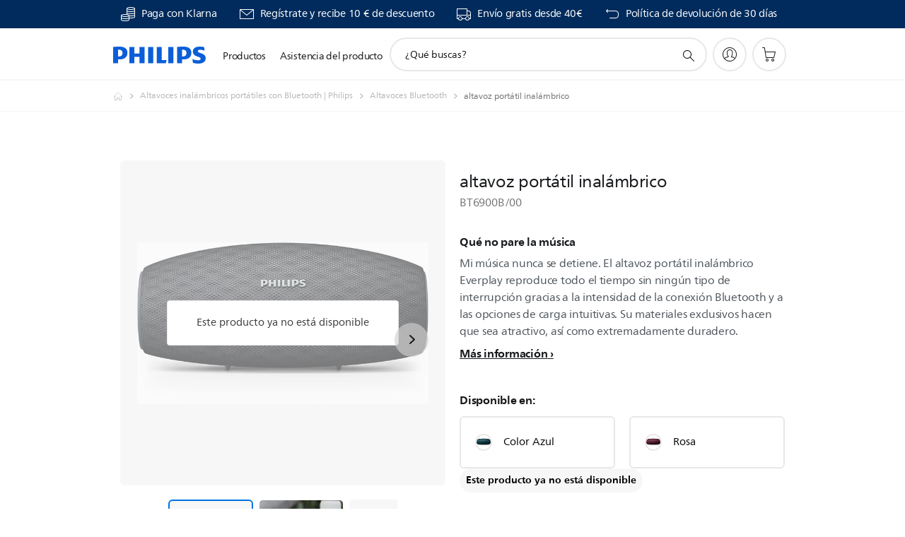

--- FILE ---
content_type: text/html;charset=UTF-8
request_url: https://imgs.signifyd.com/SZH5DA6pbCXKZ94e?b0de4c0a89671534=fGHpbQjRZlE0pP3AoOe8KCFKLDeH5160MJ14mfsRNtFPAJAwZZgCcwB64PYeLbLq2f4lS6Ovb2YJUHFq4TYGXuOdYie0ErAN2QTeHZnMyNLxRGpW2AhPW3FY3gqlI1WcvM5MwVjSYRrewUjt94P9imS6p6PQDhF-lnGWTWpqDmaLXO0792VeE6NW58spGDZARCWB7OTWpU3YQ-dRmns
body_size: 15566
content:
<!DOCTYPE html><html lang="en"><title>empty</title><body><script type="text/javascript">var td_6O=td_6O||{};td_6O.td_4z=function(td_v,td_T){try{var td_q=[""];var td_Z=0;for(var td_n=0;td_n<td_T.length;++td_n){td_q.push(String.fromCharCode(td_v.charCodeAt(td_Z)^td_T.charCodeAt(td_n)));td_Z++;
if(td_Z>=td_v.length){td_Z=0;}}return td_q.join("");}catch(td_M){return null;}};td_6O.td_6Q=function(td_E){if(!String||!String.fromCharCode||!parseInt){return null;}try{this.td_c=td_E;this.td_d="";this.td_f=function(td_M,td_y){if(0===this.td_d.length){var td_K=this.td_c.substr(0,32);
var td_q="";for(var td_X=32;td_X<td_E.length;td_X+=2){td_q+=String.fromCharCode(parseInt(td_E.substr(td_X,2),16));}this.td_d=td_6O.td_4z(td_K,td_q);}if(this.td_d.substr){return this.td_d.substr(td_M,td_y);
}};}catch(td_r){}return null;};td_6O.td_2Y=function(td_N){if(td_N===null||td_N.length===null||!String||!String.fromCharCode){return null;}var td_d=null;try{var td_L="";var td_I=[];var td_e=String.fromCharCode(48)+String.fromCharCode(48)+String.fromCharCode(48);
var td_w=0;for(var td_A=0;td_A<td_N.length;++td_A){if(65+td_w>=126){td_w=0;}var td_R=(td_e+td_N.charCodeAt(td_w++)).slice(-3);td_I.push(td_R);}var td_g=td_I.join("");td_w=0;for(var td_A=0;td_A<td_g.length;
++td_A){if(65+td_w>=126){td_w=0;}var td_p=String.fromCharCode(65+td_w++);if(td_p!==[][[]]+""){td_L+=td_p;}}td_d=td_6O.td_4z(td_L,td_g);}catch(td_K){return null;}return td_d;};td_6O.td_4a=function(td_O){if(td_O===null||td_O.length===null){return null;
}var td_X="";try{var td_x="";var td_w=0;for(var td_D=0;td_D<td_O.length;++td_D){if(65+td_w>=126){td_w=0;}var td_W=String.fromCharCode(65+td_w++);if(td_W!==[][[]]+""){td_x+=td_W;}}var td_P=td_6O.td_4z(td_x,td_O);
var td_z=td_P.match(/.{1,3}/g);for(var td_D=0;td_D<td_z.length;++td_D){td_X+=String.fromCharCode(parseInt(td_z[td_D],10));}}catch(td_o){return null;}return td_X;};td_6O.tdz_84a5921b571746b782fc244487e81690=new td_6O.td_6Q("\x38\x34\x61\x35\x39\x32\x31\x62\x35\x37\x31\x37\x34\x36\x62\x37\x38\x32\x66\x63\x32\x34\x34\x34\x38\x37\x65\x38\x31\x36\x39\x30\x31\x38\x37\x62\x33\x31\x36\x37\x31\x36\x31\x32\x37\x65\x33\x32\x36\x37\x37\x38\x34\x31\x35\x32\x34\x36\x35\x37\x34\x32\x37\x38\x36\x38\x36\x36\x34\x39\x34\x33\x37\x64\x36\x34\x36\x30\x37\x62\x34\x38\x35\x32\x31\x37\x35\x39\x31\x31\x36\x32\x35\x36\x34\x35\x35\x62\x35\x63\x32\x65\x34\x35\x35\x63\x34\x30\x35\x30\x34\x32\x37\x38\x35\x65\x35\x66\x35\x65\x37\x31\x35\x32\x30\x35\x35\x32\x31\x37\x37\x37\x30\x32\x30\x34\x35\x37\x37\x31\x35\x30\x35\x33\x31\x37\x37\x32\x30\x31\x35\x66\x37\x34\x35\x32\x35\x65\x37\x31\x31\x37\x37\x31\x30\x35\x35\x32\x37\x38\x37\x37\x35\x35\x30\x35\x35\x63\x37\x38\x36\x32\x31\x38\x37\x31\x35\x32\x30\x35\x35\x65\x37\x37\x36\x31\x33\x66\x30\x32\x37\x30\x34\x36\x35\x62\x34\x33\x34\x62\x35\x32\x31\x37\x36\x31\x35\x30\x35\x38\x35\x64\x35\x35\x34\x30\x36\x37\x30\x30\x35\x38\x34\x61\x34\x37\x35\x66\x30\x35\x37\x37\x34\x35\x35\x65\x34\x30\x34\x37\x35\x33\x31\x30\x36\x32\x37\x62\x37\x30\x31\x34\x30\x63\x34\x35\x34\x37\x35\x31\x34\x36\x36\x64\x37\x34\x32\x38\x35\x37\x35\x33\x35\x66\x35\x35\x35\x35\x36\x38\x34\x31\x30\x37\x35\x33\x35\x30\x35\x63\x37\x32\x30\x61\x34\x37\x35\x38\x35\x63\x35\x32\x37\x62\x35\x62\x30\x63\x35\x65\x36\x66\x35\x37\x30\x34\x32\x63\x35\x66\x35\x61\x35\x64\x36\x33\x35\x64\x35\x35\x34\x61\x37\x65\x34\x39\x35\x66\x37\x36\x36\x33\x37\x65\x35\x64\x31\x33\x35\x30\x35\x66\x35\x64\x34\x39\x32\x31\x34\x37\x35\x65\x37\x65\x36\x34\x36\x63\x35\x66\x30\x33\x35\x38\x37\x35\x35\x62\x34\x39\x32\x65\x35\x62\x34\x31\x35\x64\x37\x36\x34\x61\x35\x38\x31\x32\x34\x62\x35\x34\x34\x34\x37\x38\x34\x30\x34\x38\x35\x38\x30\x34\x36\x36\x35\x38\x35\x34\x35\x30\x31\x30\x35\x63\x36\x31\x35\x34\x34\x35\x34\x37\x35\x66\x30\x64\x35\x39\x35\x31\x37\x31\x30\x37\x30\x31\x37\x39\x37\x30\x37\x31\x37\x66\x35\x37\x35\x39\x31\x34\x34\x64\x35\x34\x34\x34\x35\x36\x34\x32\x37\x62\x35\x35\x30\x63\x35\x63\x35\x37\x35\x64\x37\x66\x30\x37\x34\x31\x34\x34\x35\x32\x35\x36\x34\x34\x35\x33\x32\x66\x36\x34\x37\x31\x37\x37\x32\x33\x31\x62\x34\x32\x35\x38\x35\x62\x34\x36\x35\x64\x34\x35\x32\x63\x37\x64\x37\x63\x35\x39\x35\x62\x35\x39\x35\x34\x35\x31\x33\x35\x34\x37\x35\x30\x35\x36\x35\x34\x30\x63\x34\x31\x34\x35\x34\x37\x37\x30\x35\x31\x35\x35\x30\x39\x35\x38\x37\x35\x35\x64\x31\x63\x30\x61\x35\x65\x35\x38\x35\x35\x36\x33\x35\x31\x35\x39\x33\x32\x35\x31\x35\x66\x35\x32\x35\x36\x34\x37\x34\x62\x37\x39\x30\x30\x35\x36\x36\x65\x35\x62\x35\x66\x30\x36\x35\x61\x34\x30\x34\x32\x31\x37\x36\x34\x35\x65\x30\x64\x35\x39\x35\x64\x37\x33\x30\x38\x30\x37\x34\x30\x35\x62\x35\x64\x35\x30\x37\x37\x34\x37\x30\x30\x35\x36\x37\x33\x36\x35\x37\x64\x36\x33\x34\x64\x35\x61\x32\x65\x36\x36\x37\x35\x35\x62\x35\x66\x31\x37\x34\x64\x31\x37\x35\x30\x34\x35\x35\x39\x37\x61\x30\x62\x35\x39\x34\x64\x34\x61\x32\x34\x30\x66\x35\x33\x35\x37\x35\x66\x37\x36\x35\x64\x34\x35\x31\x37\x34\x31\x35\x38\x36\x36\x35\x31\x35\x66\x35\x36\x35\x31\x30\x38\x36\x35\x35\x31\x35\x64\x35\x66\x30\x37\x31\x61\x35\x65\x36\x31\x35\x38\x35\x30\x35\x66\x33\x32\x35\x36\x35\x63\x37\x65\x30\x66\x30\x64\x34\x37\x34\x63\x31\x34\x35\x35\x35\x39\x34\x35\x30\x36\x35\x30\x36\x36\x35\x66\x35\x37\x35\x34\x35\x37\x34\x33\x31\x32\x31\x35\x30\x38\x30\x32\x36\x36\x30\x62\x35\x62\x35\x33\x35\x65\x34\x30\x34\x37\x31\x36\x35\x61\x31\x39\x30\x39\x36\x35\x30\x66\x30\x64\x35\x36\x35\x62\x34\x33\x34\x37\x31\x38\x30\x66\x33\x32\x35\x31\x35\x66\x35\x32\x35\x36\x34\x37\x34\x62\x31\x34\x35\x36\x36\x32\x35\x30\x35\x63\x35\x35\x30\x64\x34\x32\x34\x34\x31\x31\x36\x31\x35\x64\x34\x35\x31\x36\x35\x36\x36\x66\x35\x62\x30\x38\x30\x37\x35\x64\x34\x33\x34\x37\x31\x34\x36\x62\x35\x32\x31\x37\x34\x65\x35\x34\x34\x34\x31\x39\x30\x32\x30\x38\x30\x34\x35\x32\x36\x32\x35\x30\x35\x63\x35\x35\x30\x64\x34\x32\x34\x34\x31\x31\x36\x66\x36\x34\x36\x31\x30\x62\x35\x39\x35\x63\x35\x64\x31\x31\x31\x30\x31\x32\x30\x36\x30\x34\x30\x34\x30\x38\x36\x30\x30\x63\x35\x36\x35\x35\x35\x39\x34\x65\x34\x33\x31\x38\x37\x39\x32\x34\x36\x32\x35\x30\x35\x63\x35\x35\x30\x64\x34\x32\x34\x34\x31\x31\x30\x65\x30\x63\x36\x31\x30\x62\x35\x39\x35\x63\x35\x64\x31\x31\x31\x30\x31\x32\x30\x64\x30\x31\x36\x33\x35\x31\x35\x39\x30\x31\x35\x37\x34\x36\x34\x35\x31\x39\x37\x65\x36\x63\x31\x34\x35\x35\x31\x62\x30\x39\x36\x35\x35\x38\x30\x63\x35\x31\x35\x38\x34\x36\x34\x34\x31\x34\x37\x35\x32\x37\x36\x30\x35\x31\x35\x63\x30\x32\x30\x63\x34\x35\x34\x37\x31\x34\x30\x37\x31\x36\x30\x36\x35\x34\x37\x35\x35\x30\x35\x35\x31\x39\x37\x66\x36\x62\x31\x34\x33\x39\x37\x38\x35\x38\x35\x31\x31\x31\x32\x64\x36\x36\x36\x30\x35\x38\x35\x39\x35\x30\x35\x39\x31\x35\x34\x34\x31\x38\x36\x32\x30\x65\x30\x63\x35\x63\x35\x31\x31\x34\x30\x32\x31\x36\x30\x37\x33\x32\x35\x31\x35\x66\x35\x32\x35\x36\x34\x37\x34\x62\x31\x34\x33\x31\x35\x64\x35\x36\x35\x63\x35\x34\x34\x32\x30\x32\x31\x39\x30\x31\x36\x30\x35\x64\x35\x38\x30\x36\x35\x38\x34\x66\x34\x31\x34\x36\x33\x33\x35\x61\x35\x62\x35\x61\x35\x31\x31\x38\x30\x66\x34\x62\x30\x38\x36\x36\x35\x66\x35\x37\x35\x34\x35\x37\x34\x33\x31\x32\x31\x35\x36\x39\x35\x61\x35\x65\x30\x63\x35\x30\x31\x37\x30\x39\x31\x39\x30\x35\x36\x31\x30\x62\x35\x39\x35\x63\x35\x64\x31\x31\x31\x30\x31\x32\x36\x34\x35\x63\x35\x62\x35\x36\x35\x32\x34\x35\x30\x39\x30\x31\x31\x38\x30\x39\x34\x35\x35\x36\x35\x66\x30\x66\x35\x61\x34\x65\x35\x63\x36\x36\x30\x62\x35\x62\x35\x33\x35\x65\x34\x30\x34\x37\x31\x36\x35\x33\x30\x36\x37\x35\x35\x33\x30\x35\x32\x61\x35\x63\x34\x30\x35\x31\x35\x38\x36\x65\x35\x65\x31\x36\x35\x31\x35\x65\x35\x38\x37\x36\x36\x33\x35\x31\x36\x34\x30\x30\x35\x31\x31\x39\x36\x61\x31\x31\x30\x62\x37\x61\x36\x34\x31\x31\x37\x38\x36\x34\x36\x34\x30\x62\x34\x34\x31\x38\x35\x63\x30\x39\x31\x37\x31\x32\x35\x35\x31\x34\x34\x32\x35\x39\x35\x62\x30\x63\x35\x63\x31\x31\x36\x33\x36\x62\x37\x63\x35\x37\x35\x36\x30\x62\x35\x30\x35\x61\x34\x36\x36\x61\x30\x64\x35\x37\x35\x64\x35\x34\x35\x34\x34\x30\x31\x36\x33\x31\x35\x36\x35\x65\x35\x33\x31\x34\x30\x61\x36\x30\x35\x31\x35\x39\x35\x62\x34\x63\x35\x32\x32\x62\x35\x37\x34\x35\x35\x66\x35\x66\x35\x39\x35\x62\x35\x35\x31\x35\x35\x63\x35\x36\x35\x63\x36\x63\x31\x31\x35\x34\x35\x31\x35\x30\x34\x35\x35\x64\x35\x34\x31\x30\x35\x36\x34\x65\x35\x37\x35\x63\x34\x63\x31\x64\x37\x36\x34\x36\x35\x35\x34\x65\x35\x32\x30\x30\x35\x63\x35\x36\x35\x33\x30\x33\x31\x66\x31\x37\x34\x34\x31\x34\x35\x33\x35\x66\x35\x62\x35\x66\x35\x38\x31\x61\x31\x38\x35\x38\x36\x37\x35\x63\x35\x39\x30\x63\x35\x32\x31\x37\x35\x62\x33\x36\x30\x32\x35\x36\x34\x37\x34\x30\x34\x36\x35\x31\x35\x39\x30\x32\x35\x31\x36\x31\x35\x37\x35\x64\x31\x30\x36\x30\x34\x34\x30\x64\x35\x34\x34\x64\x35\x34\x35\x65\x31\x30\x35\x38\x36\x31\x35\x34\x34\x35\x34\x37\x35\x66\x30\x64\x35\x39\x37\x39\x35\x63\x30\x32\x31\x31\x35\x64\x35\x64\x35\x30\x31\x34\x30\x39\x30\x66\x31\x35\x34\x30\x31\x31\x36\x35\x35\x63\x35\x37\x35\x37\x35\x31\x34\x31\x37\x33\x35\x35\x34\x37\x35\x34\x30\x63\x34\x31\x31\x37\x37\x38\x35\x34\x35\x62\x35\x38\x31\x31");
var td_6O=td_6O||{};var td_k=0;var td_c=1;var td_W=2;var td_A=3;var td_D=4;td_6O.td_3O=td_k;var td_2h={td_0H:function(){if(typeof navigator!==[][[]]+""){this.td_R(navigator.userAgent,navigator.vendor,navigator.platform,navigator.appVersion,window.opera);
}},td_R:function(td_B,td_j,td_g,td_X,td_Z){this.td_Q=[{string:td_B,subString:((typeof(td_6O.tdz_84a5921b571746b782fc244487e81690)!=="undefined"&&typeof(td_6O.tdz_84a5921b571746b782fc244487e81690.td_f)!=="undefined")?(td_6O.tdz_84a5921b571746b782fc244487e81690.td_f(0,5)):null),versionSearch:((typeof(td_6O.tdz_84a5921b571746b782fc244487e81690)!=="undefined"&&typeof(td_6O.tdz_84a5921b571746b782fc244487e81690.td_f)!=="undefined")?(td_6O.tdz_84a5921b571746b782fc244487e81690.td_f(5,4)):null),identity:((typeof(td_6O.tdz_84a5921b571746b782fc244487e81690)!=="undefined"&&typeof(td_6O.tdz_84a5921b571746b782fc244487e81690.td_f)!=="undefined")?(td_6O.tdz_84a5921b571746b782fc244487e81690.td_f(9,5)):null)},{string:td_B,subString:((typeof(td_6O.tdz_84a5921b571746b782fc244487e81690)!=="undefined"&&typeof(td_6O.tdz_84a5921b571746b782fc244487e81690.td_f)!=="undefined")?(td_6O.tdz_84a5921b571746b782fc244487e81690.td_f(14,5)):null),versionSearch:((typeof(td_6O.tdz_84a5921b571746b782fc244487e81690)!=="undefined"&&typeof(td_6O.tdz_84a5921b571746b782fc244487e81690.td_f)!=="undefined")?(td_6O.tdz_84a5921b571746b782fc244487e81690.td_f(19,4)):null),identity:((typeof(td_6O.tdz_84a5921b571746b782fc244487e81690)!=="undefined"&&typeof(td_6O.tdz_84a5921b571746b782fc244487e81690.td_f)!=="undefined")?(td_6O.tdz_84a5921b571746b782fc244487e81690.td_f(23,11)):null)},{string:td_B,subString:((typeof(td_6O.tdz_84a5921b571746b782fc244487e81690)!=="undefined"&&typeof(td_6O.tdz_84a5921b571746b782fc244487e81690.td_f)!=="undefined")?(td_6O.tdz_84a5921b571746b782fc244487e81690.td_f(34,10)):null),versionSearch:((typeof(td_6O.tdz_84a5921b571746b782fc244487e81690)!=="undefined"&&typeof(td_6O.tdz_84a5921b571746b782fc244487e81690.td_f)!=="undefined")?(td_6O.tdz_84a5921b571746b782fc244487e81690.td_f(34,10)):null),identity:((typeof(td_6O.tdz_84a5921b571746b782fc244487e81690)!=="undefined"&&typeof(td_6O.tdz_84a5921b571746b782fc244487e81690.td_f)!=="undefined")?(td_6O.tdz_84a5921b571746b782fc244487e81690.td_f(34,10)):null)},{string:td_B,subString:((typeof(td_6O.tdz_84a5921b571746b782fc244487e81690)!=="undefined"&&typeof(td_6O.tdz_84a5921b571746b782fc244487e81690.td_f)!=="undefined")?(td_6O.tdz_84a5921b571746b782fc244487e81690.td_f(44,5)):null),versionSearch:((typeof(td_6O.tdz_84a5921b571746b782fc244487e81690)!=="undefined"&&typeof(td_6O.tdz_84a5921b571746b782fc244487e81690.td_f)!=="undefined")?(td_6O.tdz_84a5921b571746b782fc244487e81690.td_f(49,4)):null),identity:((typeof(td_6O.tdz_84a5921b571746b782fc244487e81690)!=="undefined"&&typeof(td_6O.tdz_84a5921b571746b782fc244487e81690.td_f)!=="undefined")?(td_6O.tdz_84a5921b571746b782fc244487e81690.td_f(49,4)):null)},{string:td_B,subString:((typeof(td_6O.tdz_84a5921b571746b782fc244487e81690)!=="undefined"&&typeof(td_6O.tdz_84a5921b571746b782fc244487e81690.td_f)!=="undefined")?(td_6O.tdz_84a5921b571746b782fc244487e81690.td_f(53,4)):null),versionSearch:((typeof(td_6O.tdz_84a5921b571746b782fc244487e81690)!=="undefined"&&typeof(td_6O.tdz_84a5921b571746b782fc244487e81690.td_f)!=="undefined")?(td_6O.tdz_84a5921b571746b782fc244487e81690.td_f(57,3)):null),identity:((typeof(td_6O.tdz_84a5921b571746b782fc244487e81690)!=="undefined"&&typeof(td_6O.tdz_84a5921b571746b782fc244487e81690.td_f)!=="undefined")?(td_6O.tdz_84a5921b571746b782fc244487e81690.td_f(49,4)):null)},{string:td_B,subString:((typeof(td_6O.tdz_84a5921b571746b782fc244487e81690)!=="undefined"&&typeof(td_6O.tdz_84a5921b571746b782fc244487e81690.td_f)!=="undefined")?(td_6O.tdz_84a5921b571746b782fc244487e81690.td_f(60,5)):null),versionSearch:((typeof(td_6O.tdz_84a5921b571746b782fc244487e81690)!=="undefined"&&typeof(td_6O.tdz_84a5921b571746b782fc244487e81690.td_f)!=="undefined")?(td_6O.tdz_84a5921b571746b782fc244487e81690.td_f(65,4)):null),identity:((typeof(td_6O.tdz_84a5921b571746b782fc244487e81690)!=="undefined"&&typeof(td_6O.tdz_84a5921b571746b782fc244487e81690.td_f)!=="undefined")?(td_6O.tdz_84a5921b571746b782fc244487e81690.td_f(49,4)):null)},{string:td_B,subString:((typeof(td_6O.tdz_84a5921b571746b782fc244487e81690)!=="undefined"&&typeof(td_6O.tdz_84a5921b571746b782fc244487e81690.td_f)!=="undefined")?(td_6O.tdz_84a5921b571746b782fc244487e81690.td_f(69,7)):null),versionSearch:((typeof(td_6O.tdz_84a5921b571746b782fc244487e81690)!=="undefined"&&typeof(td_6O.tdz_84a5921b571746b782fc244487e81690.td_f)!=="undefined")?(td_6O.tdz_84a5921b571746b782fc244487e81690.td_f(76,6)):null),identity:((typeof(td_6O.tdz_84a5921b571746b782fc244487e81690)!=="undefined"&&typeof(td_6O.tdz_84a5921b571746b782fc244487e81690.td_f)!=="undefined")?(td_6O.tdz_84a5921b571746b782fc244487e81690.td_f(49,4)):null)},{string:td_B,subString:((typeof(td_6O.tdz_84a5921b571746b782fc244487e81690)!=="undefined"&&typeof(td_6O.tdz_84a5921b571746b782fc244487e81690.td_f)!=="undefined")?(td_6O.tdz_84a5921b571746b782fc244487e81690.td_f(82,9)):null),versionSearch:((typeof(td_6O.tdz_84a5921b571746b782fc244487e81690)!=="undefined"&&typeof(td_6O.tdz_84a5921b571746b782fc244487e81690.td_f)!=="undefined")?(td_6O.tdz_84a5921b571746b782fc244487e81690.td_f(82,9)):null),identity:((typeof(td_6O.tdz_84a5921b571746b782fc244487e81690)!=="undefined"&&typeof(td_6O.tdz_84a5921b571746b782fc244487e81690.td_f)!=="undefined")?(td_6O.tdz_84a5921b571746b782fc244487e81690.td_f(91,6)):null)},{string:td_B,subString:((typeof(td_6O.tdz_84a5921b571746b782fc244487e81690)!=="undefined"&&typeof(td_6O.tdz_84a5921b571746b782fc244487e81690.td_f)!=="undefined")?(td_6O.tdz_84a5921b571746b782fc244487e81690.td_f(97,14)):null),identity:((typeof(td_6O.tdz_84a5921b571746b782fc244487e81690)!=="undefined"&&typeof(td_6O.tdz_84a5921b571746b782fc244487e81690.td_f)!=="undefined")?(td_6O.tdz_84a5921b571746b782fc244487e81690.td_f(97,14)):null)},{string:td_B,subString:((typeof(td_6O.tdz_84a5921b571746b782fc244487e81690)!=="undefined"&&typeof(td_6O.tdz_84a5921b571746b782fc244487e81690.td_f)!=="undefined")?(td_6O.tdz_84a5921b571746b782fc244487e81690.td_f(111,9)):null),identity:((typeof(td_6O.tdz_84a5921b571746b782fc244487e81690)!=="undefined"&&typeof(td_6O.tdz_84a5921b571746b782fc244487e81690.td_f)!=="undefined")?(td_6O.tdz_84a5921b571746b782fc244487e81690.td_f(111,9)):null)},{string:td_B,subString:((typeof(td_6O.tdz_84a5921b571746b782fc244487e81690)!=="undefined"&&typeof(td_6O.tdz_84a5921b571746b782fc244487e81690.td_f)!=="undefined")?(td_6O.tdz_84a5921b571746b782fc244487e81690.td_f(120,8)):null),identity:((typeof(td_6O.tdz_84a5921b571746b782fc244487e81690)!=="undefined"&&typeof(td_6O.tdz_84a5921b571746b782fc244487e81690.td_f)!=="undefined")?(td_6O.tdz_84a5921b571746b782fc244487e81690.td_f(111,9)):null)},{string:td_B,subString:((typeof(td_6O.tdz_84a5921b571746b782fc244487e81690)!=="undefined"&&typeof(td_6O.tdz_84a5921b571746b782fc244487e81690.td_f)!=="undefined")?(td_6O.tdz_84a5921b571746b782fc244487e81690.td_f(128,6)):null),identity:((typeof(td_6O.tdz_84a5921b571746b782fc244487e81690)!=="undefined"&&typeof(td_6O.tdz_84a5921b571746b782fc244487e81690.td_f)!=="undefined")?(td_6O.tdz_84a5921b571746b782fc244487e81690.td_f(128,6)):null)},{string:td_B,subString:((typeof(td_6O.tdz_84a5921b571746b782fc244487e81690)!=="undefined"&&typeof(td_6O.tdz_84a5921b571746b782fc244487e81690.td_f)!=="undefined")?(td_6O.tdz_84a5921b571746b782fc244487e81690.td_f(134,6)):null),identity:((typeof(td_6O.tdz_84a5921b571746b782fc244487e81690)!=="undefined"&&typeof(td_6O.tdz_84a5921b571746b782fc244487e81690.td_f)!=="undefined")?(td_6O.tdz_84a5921b571746b782fc244487e81690.td_f(134,6)):null)},{string:td_B,subString:((typeof(td_6O.tdz_84a5921b571746b782fc244487e81690)!=="undefined"&&typeof(td_6O.tdz_84a5921b571746b782fc244487e81690.td_f)!=="undefined")?(td_6O.tdz_84a5921b571746b782fc244487e81690.td_f(140,7)):null),versionSearch:((typeof(td_6O.tdz_84a5921b571746b782fc244487e81690)!=="undefined"&&typeof(td_6O.tdz_84a5921b571746b782fc244487e81690.td_f)!=="undefined")?(td_6O.tdz_84a5921b571746b782fc244487e81690.td_f(147,8)):null),identity:((typeof(td_6O.tdz_84a5921b571746b782fc244487e81690)!=="undefined"&&typeof(td_6O.tdz_84a5921b571746b782fc244487e81690.td_f)!=="undefined")?(td_6O.tdz_84a5921b571746b782fc244487e81690.td_f(140,7)):null)},{string:td_B,subString:((typeof(td_6O.tdz_84a5921b571746b782fc244487e81690)!=="undefined"&&typeof(td_6O.tdz_84a5921b571746b782fc244487e81690.td_f)!=="undefined")?(td_6O.tdz_84a5921b571746b782fc244487e81690.td_f(155,5)):null),identity:((typeof(td_6O.tdz_84a5921b571746b782fc244487e81690)!=="undefined"&&typeof(td_6O.tdz_84a5921b571746b782fc244487e81690.td_f)!=="undefined")?(td_6O.tdz_84a5921b571746b782fc244487e81690.td_f(160,7)):null),versionSearch:((typeof(td_6O.tdz_84a5921b571746b782fc244487e81690)!=="undefined"&&typeof(td_6O.tdz_84a5921b571746b782fc244487e81690.td_f)!=="undefined")?(td_6O.tdz_84a5921b571746b782fc244487e81690.td_f(155,5)):null)},{string:td_B,subString:((typeof(td_6O.tdz_84a5921b571746b782fc244487e81690)!=="undefined"&&typeof(td_6O.tdz_84a5921b571746b782fc244487e81690.td_f)!=="undefined")?(td_6O.tdz_84a5921b571746b782fc244487e81690.td_f(167,5)):null),identity:((typeof(td_6O.tdz_84a5921b571746b782fc244487e81690)!=="undefined"&&typeof(td_6O.tdz_84a5921b571746b782fc244487e81690.td_f)!=="undefined")?(td_6O.tdz_84a5921b571746b782fc244487e81690.td_f(134,6)):null),versionSearch:((typeof(td_6O.tdz_84a5921b571746b782fc244487e81690)!=="undefined"&&typeof(td_6O.tdz_84a5921b571746b782fc244487e81690.td_f)!=="undefined")?(td_6O.tdz_84a5921b571746b782fc244487e81690.td_f(167,5)):null)},{string:td_B,subString:((typeof(td_6O.tdz_84a5921b571746b782fc244487e81690)!=="undefined"&&typeof(td_6O.tdz_84a5921b571746b782fc244487e81690.td_f)!=="undefined")?(td_6O.tdz_84a5921b571746b782fc244487e81690.td_f(172,18)):null),identity:((typeof(td_6O.tdz_84a5921b571746b782fc244487e81690)!=="undefined"&&typeof(td_6O.tdz_84a5921b571746b782fc244487e81690.td_f)!=="undefined")?(td_6O.tdz_84a5921b571746b782fc244487e81690.td_f(172,18)):null),versionSearch:((typeof(td_6O.tdz_84a5921b571746b782fc244487e81690)!=="undefined"&&typeof(td_6O.tdz_84a5921b571746b782fc244487e81690.td_f)!=="undefined")?(td_6O.tdz_84a5921b571746b782fc244487e81690.td_f(172,18)):null)},{string:td_j,subString:((typeof(td_6O.tdz_84a5921b571746b782fc244487e81690)!=="undefined"&&typeof(td_6O.tdz_84a5921b571746b782fc244487e81690.td_f)!=="undefined")?(td_6O.tdz_84a5921b571746b782fc244487e81690.td_f(190,5)):null),identity:((typeof(td_6O.tdz_84a5921b571746b782fc244487e81690)!=="undefined"&&typeof(td_6O.tdz_84a5921b571746b782fc244487e81690.td_f)!=="undefined")?(td_6O.tdz_84a5921b571746b782fc244487e81690.td_f(195,6)):null),versionSearch:((typeof(td_6O.tdz_84a5921b571746b782fc244487e81690)!=="undefined"&&typeof(td_6O.tdz_84a5921b571746b782fc244487e81690.td_f)!=="undefined")?(td_6O.tdz_84a5921b571746b782fc244487e81690.td_f(201,7)):null)},{prop:td_Z,identity:((typeof(td_6O.tdz_84a5921b571746b782fc244487e81690)!=="undefined"&&typeof(td_6O.tdz_84a5921b571746b782fc244487e81690.td_f)!=="undefined")?(td_6O.tdz_84a5921b571746b782fc244487e81690.td_f(9,5)):null),versionSearch:((typeof(td_6O.tdz_84a5921b571746b782fc244487e81690)!=="undefined"&&typeof(td_6O.tdz_84a5921b571746b782fc244487e81690.td_f)!=="undefined")?(td_6O.tdz_84a5921b571746b782fc244487e81690.td_f(201,7)):null)},{string:td_j,subString:((typeof(td_6O.tdz_84a5921b571746b782fc244487e81690)!=="undefined"&&typeof(td_6O.tdz_84a5921b571746b782fc244487e81690.td_f)!=="undefined")?(td_6O.tdz_84a5921b571746b782fc244487e81690.td_f(208,4)):null),identity:((typeof(td_6O.tdz_84a5921b571746b782fc244487e81690)!=="undefined"&&typeof(td_6O.tdz_84a5921b571746b782fc244487e81690.td_f)!=="undefined")?(td_6O.tdz_84a5921b571746b782fc244487e81690.td_f(208,4)):null)},{string:td_j,subString:((typeof(td_6O.tdz_84a5921b571746b782fc244487e81690)!=="undefined"&&typeof(td_6O.tdz_84a5921b571746b782fc244487e81690.td_f)!=="undefined")?(td_6O.tdz_84a5921b571746b782fc244487e81690.td_f(212,3)):null),identity:((typeof(td_6O.tdz_84a5921b571746b782fc244487e81690)!=="undefined"&&typeof(td_6O.tdz_84a5921b571746b782fc244487e81690.td_f)!=="undefined")?(td_6O.tdz_84a5921b571746b782fc244487e81690.td_f(215,9)):null)},{string:td_B,subString:((typeof(td_6O.tdz_84a5921b571746b782fc244487e81690)!=="undefined"&&typeof(td_6O.tdz_84a5921b571746b782fc244487e81690.td_f)!=="undefined")?(td_6O.tdz_84a5921b571746b782fc244487e81690.td_f(160,7)):null),identity:((typeof(td_6O.tdz_84a5921b571746b782fc244487e81690)!=="undefined"&&typeof(td_6O.tdz_84a5921b571746b782fc244487e81690.td_f)!=="undefined")?(td_6O.tdz_84a5921b571746b782fc244487e81690.td_f(160,7)):null)},{string:td_j,subString:((typeof(td_6O.tdz_84a5921b571746b782fc244487e81690)!=="undefined"&&typeof(td_6O.tdz_84a5921b571746b782fc244487e81690.td_f)!=="undefined")?(td_6O.tdz_84a5921b571746b782fc244487e81690.td_f(224,6)):null),identity:((typeof(td_6O.tdz_84a5921b571746b782fc244487e81690)!=="undefined"&&typeof(td_6O.tdz_84a5921b571746b782fc244487e81690.td_f)!=="undefined")?(td_6O.tdz_84a5921b571746b782fc244487e81690.td_f(224,6)):null)},{string:td_B,subString:((typeof(td_6O.tdz_84a5921b571746b782fc244487e81690)!=="undefined"&&typeof(td_6O.tdz_84a5921b571746b782fc244487e81690.td_f)!=="undefined")?(td_6O.tdz_84a5921b571746b782fc244487e81690.td_f(230,8)):null),identity:((typeof(td_6O.tdz_84a5921b571746b782fc244487e81690)!=="undefined"&&typeof(td_6O.tdz_84a5921b571746b782fc244487e81690.td_f)!=="undefined")?(td_6O.tdz_84a5921b571746b782fc244487e81690.td_f(230,8)):null)},{string:td_B,subString:((typeof(td_6O.tdz_84a5921b571746b782fc244487e81690)!=="undefined"&&typeof(td_6O.tdz_84a5921b571746b782fc244487e81690.td_f)!=="undefined")?(td_6O.tdz_84a5921b571746b782fc244487e81690.td_f(238,4)):null),identity:((typeof(td_6O.tdz_84a5921b571746b782fc244487e81690)!=="undefined"&&typeof(td_6O.tdz_84a5921b571746b782fc244487e81690.td_f)!=="undefined")?(td_6O.tdz_84a5921b571746b782fc244487e81690.td_f(242,8)):null),versionSearch:((typeof(td_6O.tdz_84a5921b571746b782fc244487e81690)!=="undefined"&&typeof(td_6O.tdz_84a5921b571746b782fc244487e81690.td_f)!=="undefined")?(td_6O.tdz_84a5921b571746b782fc244487e81690.td_f(238,4)):null)},{string:td_B,subString:((typeof(td_6O.tdz_84a5921b571746b782fc244487e81690)!=="undefined"&&typeof(td_6O.tdz_84a5921b571746b782fc244487e81690.td_f)!=="undefined")?(td_6O.tdz_84a5921b571746b782fc244487e81690.td_f(250,8)):null),identity:((typeof(td_6O.tdz_84a5921b571746b782fc244487e81690)!=="undefined"&&typeof(td_6O.tdz_84a5921b571746b782fc244487e81690.td_f)!=="undefined")?(td_6O.tdz_84a5921b571746b782fc244487e81690.td_f(250,8)):null),versionSearch:((typeof(td_6O.tdz_84a5921b571746b782fc244487e81690)!=="undefined"&&typeof(td_6O.tdz_84a5921b571746b782fc244487e81690.td_f)!=="undefined")?(td_6O.tdz_84a5921b571746b782fc244487e81690.td_f(250,8)):null)},{string:td_B,subString:((typeof(td_6O.tdz_84a5921b571746b782fc244487e81690)!=="undefined"&&typeof(td_6O.tdz_84a5921b571746b782fc244487e81690.td_f)!=="undefined")?(td_6O.tdz_84a5921b571746b782fc244487e81690.td_f(258,7)):null),identity:((typeof(td_6O.tdz_84a5921b571746b782fc244487e81690)!=="undefined"&&typeof(td_6O.tdz_84a5921b571746b782fc244487e81690.td_f)!=="undefined")?(td_6O.tdz_84a5921b571746b782fc244487e81690.td_f(242,8)):null),versionSearch:((typeof(td_6O.tdz_84a5921b571746b782fc244487e81690)!=="undefined"&&typeof(td_6O.tdz_84a5921b571746b782fc244487e81690.td_f)!=="undefined")?(td_6O.tdz_84a5921b571746b782fc244487e81690.td_f(265,2)):null)},{string:td_B,subString:((typeof(td_6O.tdz_84a5921b571746b782fc244487e81690)!=="undefined"&&typeof(td_6O.tdz_84a5921b571746b782fc244487e81690.td_f)!=="undefined")?(td_6O.tdz_84a5921b571746b782fc244487e81690.td_f(267,5)):null),identity:((typeof(td_6O.tdz_84a5921b571746b782fc244487e81690)!=="undefined"&&typeof(td_6O.tdz_84a5921b571746b782fc244487e81690.td_f)!=="undefined")?(td_6O.tdz_84a5921b571746b782fc244487e81690.td_f(272,7)):null),versionSearch:((typeof(td_6O.tdz_84a5921b571746b782fc244487e81690)!=="undefined"&&typeof(td_6O.tdz_84a5921b571746b782fc244487e81690.td_f)!=="undefined")?(td_6O.tdz_84a5921b571746b782fc244487e81690.td_f(265,2)):null)},{string:td_B,subString:((typeof(td_6O.tdz_84a5921b571746b782fc244487e81690)!=="undefined"&&typeof(td_6O.tdz_84a5921b571746b782fc244487e81690.td_f)!=="undefined")?(td_6O.tdz_84a5921b571746b782fc244487e81690.td_f(272,7)):null),identity:((typeof(td_6O.tdz_84a5921b571746b782fc244487e81690)!=="undefined"&&typeof(td_6O.tdz_84a5921b571746b782fc244487e81690.td_f)!=="undefined")?(td_6O.tdz_84a5921b571746b782fc244487e81690.td_f(230,8)):null),versionSearch:((typeof(td_6O.tdz_84a5921b571746b782fc244487e81690)!=="undefined"&&typeof(td_6O.tdz_84a5921b571746b782fc244487e81690.td_f)!=="undefined")?(td_6O.tdz_84a5921b571746b782fc244487e81690.td_f(272,7)):null)}];
this.td_e=[{string:td_g,subString:((typeof(td_6O.tdz_84a5921b571746b782fc244487e81690)!=="undefined"&&typeof(td_6O.tdz_84a5921b571746b782fc244487e81690.td_f)!=="undefined")?(td_6O.tdz_84a5921b571746b782fc244487e81690.td_f(279,3)):null),identity:((typeof(td_6O.tdz_84a5921b571746b782fc244487e81690)!=="undefined"&&typeof(td_6O.tdz_84a5921b571746b782fc244487e81690.td_f)!=="undefined")?(td_6O.tdz_84a5921b571746b782fc244487e81690.td_f(282,7)):null)},{string:td_g,subString:((typeof(td_6O.tdz_84a5921b571746b782fc244487e81690)!=="undefined"&&typeof(td_6O.tdz_84a5921b571746b782fc244487e81690.td_f)!=="undefined")?(td_6O.tdz_84a5921b571746b782fc244487e81690.td_f(289,3)):null),identity:((typeof(td_6O.tdz_84a5921b571746b782fc244487e81690)!=="undefined"&&typeof(td_6O.tdz_84a5921b571746b782fc244487e81690.td_f)!=="undefined")?(td_6O.tdz_84a5921b571746b782fc244487e81690.td_f(289,3)):null)},{string:td_B,subString:((typeof(td_6O.tdz_84a5921b571746b782fc244487e81690)!=="undefined"&&typeof(td_6O.tdz_84a5921b571746b782fc244487e81690.td_f)!=="undefined")?(td_6O.tdz_84a5921b571746b782fc244487e81690.td_f(292,13)):null),identity:((typeof(td_6O.tdz_84a5921b571746b782fc244487e81690)!=="undefined"&&typeof(td_6O.tdz_84a5921b571746b782fc244487e81690.td_f)!=="undefined")?(td_6O.tdz_84a5921b571746b782fc244487e81690.td_f(292,13)):null)},{string:td_B,subString:((typeof(td_6O.tdz_84a5921b571746b782fc244487e81690)!=="undefined"&&typeof(td_6O.tdz_84a5921b571746b782fc244487e81690.td_f)!=="undefined")?(td_6O.tdz_84a5921b571746b782fc244487e81690.td_f(305,7)):null),identity:((typeof(td_6O.tdz_84a5921b571746b782fc244487e81690)!=="undefined"&&typeof(td_6O.tdz_84a5921b571746b782fc244487e81690.td_f)!=="undefined")?(td_6O.tdz_84a5921b571746b782fc244487e81690.td_f(305,7)):null)},{string:td_B,subString:((typeof(td_6O.tdz_84a5921b571746b782fc244487e81690)!=="undefined"&&typeof(td_6O.tdz_84a5921b571746b782fc244487e81690.td_f)!=="undefined")?(td_6O.tdz_84a5921b571746b782fc244487e81690.td_f(312,7)):null),identity:((typeof(td_6O.tdz_84a5921b571746b782fc244487e81690)!=="undefined"&&typeof(td_6O.tdz_84a5921b571746b782fc244487e81690.td_f)!=="undefined")?(td_6O.tdz_84a5921b571746b782fc244487e81690.td_f(312,7)):null)},{string:td_B,subString:((typeof(td_6O.tdz_84a5921b571746b782fc244487e81690)!=="undefined"&&typeof(td_6O.tdz_84a5921b571746b782fc244487e81690.td_f)!=="undefined")?(td_6O.tdz_84a5921b571746b782fc244487e81690.td_f(319,5)):null),identity:((typeof(td_6O.tdz_84a5921b571746b782fc244487e81690)!=="undefined"&&typeof(td_6O.tdz_84a5921b571746b782fc244487e81690.td_f)!=="undefined")?(td_6O.tdz_84a5921b571746b782fc244487e81690.td_f(319,5)):null)},{string:td_g,subString:((typeof(td_6O.tdz_84a5921b571746b782fc244487e81690)!=="undefined"&&typeof(td_6O.tdz_84a5921b571746b782fc244487e81690.td_f)!=="undefined")?(td_6O.tdz_84a5921b571746b782fc244487e81690.td_f(324,9)):null),identity:((typeof(td_6O.tdz_84a5921b571746b782fc244487e81690)!=="undefined"&&typeof(td_6O.tdz_84a5921b571746b782fc244487e81690.td_f)!=="undefined")?(td_6O.tdz_84a5921b571746b782fc244487e81690.td_f(305,7)):null)},{string:td_g,subString:((typeof(td_6O.tdz_84a5921b571746b782fc244487e81690)!=="undefined"&&typeof(td_6O.tdz_84a5921b571746b782fc244487e81690.td_f)!=="undefined")?(td_6O.tdz_84a5921b571746b782fc244487e81690.td_f(333,5)):null),identity:((typeof(td_6O.tdz_84a5921b571746b782fc244487e81690)!=="undefined"&&typeof(td_6O.tdz_84a5921b571746b782fc244487e81690.td_f)!=="undefined")?(td_6O.tdz_84a5921b571746b782fc244487e81690.td_f(333,5)):null)},{string:td_g,subString:((typeof(td_6O.tdz_84a5921b571746b782fc244487e81690)!=="undefined"&&typeof(td_6O.tdz_84a5921b571746b782fc244487e81690.td_f)!=="undefined")?(td_6O.tdz_84a5921b571746b782fc244487e81690.td_f(338,10)):null),identity:((typeof(td_6O.tdz_84a5921b571746b782fc244487e81690)!=="undefined"&&typeof(td_6O.tdz_84a5921b571746b782fc244487e81690.td_f)!=="undefined")?(td_6O.tdz_84a5921b571746b782fc244487e81690.td_f(338,10)):null)},{string:td_g,subString:((typeof(td_6O.tdz_84a5921b571746b782fc244487e81690)!=="undefined"&&typeof(td_6O.tdz_84a5921b571746b782fc244487e81690.td_f)!=="undefined")?(td_6O.tdz_84a5921b571746b782fc244487e81690.td_f(348,6)):null),identity:((typeof(td_6O.tdz_84a5921b571746b782fc244487e81690)!=="undefined"&&typeof(td_6O.tdz_84a5921b571746b782fc244487e81690.td_f)!=="undefined")?(td_6O.tdz_84a5921b571746b782fc244487e81690.td_f(354,11)):null)},{string:td_g,subString:((typeof(td_6O.tdz_84a5921b571746b782fc244487e81690)!=="undefined"&&typeof(td_6O.tdz_84a5921b571746b782fc244487e81690.td_f)!=="undefined")?(td_6O.tdz_84a5921b571746b782fc244487e81690.td_f(365,4)):null),identity:((typeof(td_6O.tdz_84a5921b571746b782fc244487e81690)!=="undefined"&&typeof(td_6O.tdz_84a5921b571746b782fc244487e81690.td_f)!=="undefined")?(td_6O.tdz_84a5921b571746b782fc244487e81690.td_f(365,4)):null)}];
this.td_S=[{string:td_g,subString:((typeof(td_6O.tdz_84a5921b571746b782fc244487e81690)!=="undefined"&&typeof(td_6O.tdz_84a5921b571746b782fc244487e81690.td_f)!=="undefined")?(td_6O.tdz_84a5921b571746b782fc244487e81690.td_f(279,3)):null),identity:((typeof(td_6O.tdz_84a5921b571746b782fc244487e81690)!=="undefined"&&typeof(td_6O.tdz_84a5921b571746b782fc244487e81690.td_f)!=="undefined")?(td_6O.tdz_84a5921b571746b782fc244487e81690.td_f(282,7)):null)},{string:td_g,subString:((typeof(td_6O.tdz_84a5921b571746b782fc244487e81690)!=="undefined"&&typeof(td_6O.tdz_84a5921b571746b782fc244487e81690.td_f)!=="undefined")?(td_6O.tdz_84a5921b571746b782fc244487e81690.td_f(289,3)):null),identity:((typeof(td_6O.tdz_84a5921b571746b782fc244487e81690)!=="undefined"&&typeof(td_6O.tdz_84a5921b571746b782fc244487e81690.td_f)!=="undefined")?(td_6O.tdz_84a5921b571746b782fc244487e81690.td_f(289,3)):null)},{string:td_g,subString:((typeof(td_6O.tdz_84a5921b571746b782fc244487e81690)!=="undefined"&&typeof(td_6O.tdz_84a5921b571746b782fc244487e81690.td_f)!=="undefined")?(td_6O.tdz_84a5921b571746b782fc244487e81690.td_f(324,9)):null),identity:((typeof(td_6O.tdz_84a5921b571746b782fc244487e81690)!=="undefined"&&typeof(td_6O.tdz_84a5921b571746b782fc244487e81690.td_f)!=="undefined")?(td_6O.tdz_84a5921b571746b782fc244487e81690.td_f(305,7)):null)},{string:td_g,subString:((typeof(td_6O.tdz_84a5921b571746b782fc244487e81690)!=="undefined"&&typeof(td_6O.tdz_84a5921b571746b782fc244487e81690.td_f)!=="undefined")?(td_6O.tdz_84a5921b571746b782fc244487e81690.td_f(369,11)):null),identity:((typeof(td_6O.tdz_84a5921b571746b782fc244487e81690)!=="undefined"&&typeof(td_6O.tdz_84a5921b571746b782fc244487e81690.td_f)!=="undefined")?(td_6O.tdz_84a5921b571746b782fc244487e81690.td_f(305,7)):null)},{string:td_g,subString:((typeof(td_6O.tdz_84a5921b571746b782fc244487e81690)!=="undefined"&&typeof(td_6O.tdz_84a5921b571746b782fc244487e81690.td_f)!=="undefined")?(td_6O.tdz_84a5921b571746b782fc244487e81690.td_f(333,5)):null),identity:((typeof(td_6O.tdz_84a5921b571746b782fc244487e81690)!=="undefined"&&typeof(td_6O.tdz_84a5921b571746b782fc244487e81690.td_f)!=="undefined")?(td_6O.tdz_84a5921b571746b782fc244487e81690.td_f(333,5)):null)},{string:td_g,subString:((typeof(td_6O.tdz_84a5921b571746b782fc244487e81690)!=="undefined"&&typeof(td_6O.tdz_84a5921b571746b782fc244487e81690.td_f)!=="undefined")?(td_6O.tdz_84a5921b571746b782fc244487e81690.td_f(338,10)):null),identity:((typeof(td_6O.tdz_84a5921b571746b782fc244487e81690)!=="undefined"&&typeof(td_6O.tdz_84a5921b571746b782fc244487e81690.td_f)!=="undefined")?(td_6O.tdz_84a5921b571746b782fc244487e81690.td_f(338,10)):null)},{string:td_g,subString:((typeof(td_6O.tdz_84a5921b571746b782fc244487e81690)!=="undefined"&&typeof(td_6O.tdz_84a5921b571746b782fc244487e81690.td_f)!=="undefined")?(td_6O.tdz_84a5921b571746b782fc244487e81690.td_f(348,6)):null),identity:((typeof(td_6O.tdz_84a5921b571746b782fc244487e81690)!=="undefined"&&typeof(td_6O.tdz_84a5921b571746b782fc244487e81690.td_f)!=="undefined")?(td_6O.tdz_84a5921b571746b782fc244487e81690.td_f(348,6)):null)},{string:td_g,subString:((typeof(td_6O.tdz_84a5921b571746b782fc244487e81690)!=="undefined"&&typeof(td_6O.tdz_84a5921b571746b782fc244487e81690.td_f)!=="undefined")?(td_6O.tdz_84a5921b571746b782fc244487e81690.td_f(365,4)):null),identity:((typeof(td_6O.tdz_84a5921b571746b782fc244487e81690)!=="undefined"&&typeof(td_6O.tdz_84a5921b571746b782fc244487e81690.td_f)!=="undefined")?(td_6O.tdz_84a5921b571746b782fc244487e81690.td_f(365,4)):null)}];
this.td_w=[{identity:((typeof(td_6O.tdz_84a5921b571746b782fc244487e81690)!=="undefined"&&typeof(td_6O.tdz_84a5921b571746b782fc244487e81690.td_f)!=="undefined")?(td_6O.tdz_84a5921b571746b782fc244487e81690.td_f(282,7)):null),versionMap:[{s:((typeof(td_6O.tdz_84a5921b571746b782fc244487e81690)!=="undefined"&&typeof(td_6O.tdz_84a5921b571746b782fc244487e81690.td_f)!=="undefined")?(td_6O.tdz_84a5921b571746b782fc244487e81690.td_f(380,10)):null),r:/(Windows 10.0|Windows NT 10.0)/},{s:((typeof(td_6O.tdz_84a5921b571746b782fc244487e81690)!=="undefined"&&typeof(td_6O.tdz_84a5921b571746b782fc244487e81690.td_f)!=="undefined")?(td_6O.tdz_84a5921b571746b782fc244487e81690.td_f(390,11)):null),r:/(Windows 8.1|Windows NT 6.3)/},{s:((typeof(td_6O.tdz_84a5921b571746b782fc244487e81690)!=="undefined"&&typeof(td_6O.tdz_84a5921b571746b782fc244487e81690.td_f)!=="undefined")?(td_6O.tdz_84a5921b571746b782fc244487e81690.td_f(401,9)):null),r:/(Windows 8|Windows NT 6.2)/},{s:((typeof(td_6O.tdz_84a5921b571746b782fc244487e81690)!=="undefined"&&typeof(td_6O.tdz_84a5921b571746b782fc244487e81690.td_f)!=="undefined")?(td_6O.tdz_84a5921b571746b782fc244487e81690.td_f(410,9)):null),r:/(Windows 7|Windows NT 6.1)/},{s:((typeof(td_6O.tdz_84a5921b571746b782fc244487e81690)!=="undefined"&&typeof(td_6O.tdz_84a5921b571746b782fc244487e81690.td_f)!=="undefined")?(td_6O.tdz_84a5921b571746b782fc244487e81690.td_f(419,13)):null),r:/Windows NT 6.0/},{s:((typeof(td_6O.tdz_84a5921b571746b782fc244487e81690)!=="undefined"&&typeof(td_6O.tdz_84a5921b571746b782fc244487e81690.td_f)!=="undefined")?(td_6O.tdz_84a5921b571746b782fc244487e81690.td_f(432,19)):null),r:/Windows NT 5.2/},{s:((typeof(td_6O.tdz_84a5921b571746b782fc244487e81690)!=="undefined"&&typeof(td_6O.tdz_84a5921b571746b782fc244487e81690.td_f)!=="undefined")?(td_6O.tdz_84a5921b571746b782fc244487e81690.td_f(451,10)):null),r:/(Windows NT 5.1|Windows XP)/},{s:((typeof(td_6O.tdz_84a5921b571746b782fc244487e81690)!=="undefined"&&typeof(td_6O.tdz_84a5921b571746b782fc244487e81690.td_f)!=="undefined")?(td_6O.tdz_84a5921b571746b782fc244487e81690.td_f(461,12)):null),r:/(Windows NT 5.0|Windows 2000)/},{s:((typeof(td_6O.tdz_84a5921b571746b782fc244487e81690)!=="undefined"&&typeof(td_6O.tdz_84a5921b571746b782fc244487e81690.td_f)!=="undefined")?(td_6O.tdz_84a5921b571746b782fc244487e81690.td_f(473,10)):null),r:/(Win 9x 4.90|Windows ME)/},{s:((typeof(td_6O.tdz_84a5921b571746b782fc244487e81690)!=="undefined"&&typeof(td_6O.tdz_84a5921b571746b782fc244487e81690.td_f)!=="undefined")?(td_6O.tdz_84a5921b571746b782fc244487e81690.td_f(483,10)):null),r:/(Windows 98|Win98)/},{s:((typeof(td_6O.tdz_84a5921b571746b782fc244487e81690)!=="undefined"&&typeof(td_6O.tdz_84a5921b571746b782fc244487e81690.td_f)!=="undefined")?(td_6O.tdz_84a5921b571746b782fc244487e81690.td_f(493,10)):null),r:/(Windows 95|Win95|Windows_95)/},{s:((typeof(td_6O.tdz_84a5921b571746b782fc244487e81690)!=="undefined"&&typeof(td_6O.tdz_84a5921b571746b782fc244487e81690.td_f)!=="undefined")?(td_6O.tdz_84a5921b571746b782fc244487e81690.td_f(503,14)):null),r:/(Windows NT 4.0|WinNT4.0|WinNT|Windows NT)/},{s:((typeof(td_6O.tdz_84a5921b571746b782fc244487e81690)!=="undefined"&&typeof(td_6O.tdz_84a5921b571746b782fc244487e81690.td_f)!=="undefined")?(td_6O.tdz_84a5921b571746b782fc244487e81690.td_f(517,10)):null),r:/Windows CE/},{s:((typeof(td_6O.tdz_84a5921b571746b782fc244487e81690)!=="undefined"&&typeof(td_6O.tdz_84a5921b571746b782fc244487e81690.td_f)!=="undefined")?(td_6O.tdz_84a5921b571746b782fc244487e81690.td_f(527,12)):null),r:/Win16/}]},{identity:((typeof(td_6O.tdz_84a5921b571746b782fc244487e81690)!=="undefined"&&typeof(td_6O.tdz_84a5921b571746b782fc244487e81690.td_f)!=="undefined")?(td_6O.tdz_84a5921b571746b782fc244487e81690.td_f(289,3)):null),versionMap:[{s:((typeof(td_6O.tdz_84a5921b571746b782fc244487e81690)!=="undefined"&&typeof(td_6O.tdz_84a5921b571746b782fc244487e81690.td_f)!=="undefined")?(td_6O.tdz_84a5921b571746b782fc244487e81690.td_f(539,8)):null),r:/Mac OS X/},{s:((typeof(td_6O.tdz_84a5921b571746b782fc244487e81690)!=="undefined"&&typeof(td_6O.tdz_84a5921b571746b782fc244487e81690.td_f)!=="undefined")?(td_6O.tdz_84a5921b571746b782fc244487e81690.td_f(547,6)):null),r:/(MacPPC|MacIntel|Mac_PowerPC|Macintosh)/}]},{identity:((typeof(td_6O.tdz_84a5921b571746b782fc244487e81690)!=="undefined"&&typeof(td_6O.tdz_84a5921b571746b782fc244487e81690.td_f)!=="undefined")?(td_6O.tdz_84a5921b571746b782fc244487e81690.td_f(292,13)):null),versionMap:[{s:((typeof(td_6O.tdz_84a5921b571746b782fc244487e81690)!=="undefined"&&typeof(td_6O.tdz_84a5921b571746b782fc244487e81690.td_f)!=="undefined")?(td_6O.tdz_84a5921b571746b782fc244487e81690.td_f(553,17)):null),r:/Windows Phone 6.0/},{s:((typeof(td_6O.tdz_84a5921b571746b782fc244487e81690)!=="undefined"&&typeof(td_6O.tdz_84a5921b571746b782fc244487e81690.td_f)!=="undefined")?(td_6O.tdz_84a5921b571746b782fc244487e81690.td_f(570,17)):null),r:/Windows Phone 7.0/},{s:((typeof(td_6O.tdz_84a5921b571746b782fc244487e81690)!=="undefined"&&typeof(td_6O.tdz_84a5921b571746b782fc244487e81690.td_f)!=="undefined")?(td_6O.tdz_84a5921b571746b782fc244487e81690.td_f(587,17)):null),r:/Windows Phone 8.0/},{s:((typeof(td_6O.tdz_84a5921b571746b782fc244487e81690)!=="undefined"&&typeof(td_6O.tdz_84a5921b571746b782fc244487e81690.td_f)!=="undefined")?(td_6O.tdz_84a5921b571746b782fc244487e81690.td_f(604,17)):null),r:/Windows Phone 8.1/},{s:((typeof(td_6O.tdz_84a5921b571746b782fc244487e81690)!=="undefined"&&typeof(td_6O.tdz_84a5921b571746b782fc244487e81690.td_f)!=="undefined")?(td_6O.tdz_84a5921b571746b782fc244487e81690.td_f(621,18)):null),r:/Windows Phone 10.0/}]}];
this.td_2E=(typeof window.orientation!==[][[]]+"");this.td_5d=this.td_H(this.td_S)||((typeof(td_6O.tdz_84a5921b571746b782fc244487e81690)!=="undefined"&&typeof(td_6O.tdz_84a5921b571746b782fc244487e81690.td_f)!=="undefined")?(td_6O.tdz_84a5921b571746b782fc244487e81690.td_f(639,7)):null);
this.td_3P=this.td_L(this.td_2E,this.td_5d)||((typeof(td_6O.tdz_84a5921b571746b782fc244487e81690)!=="undefined"&&typeof(td_6O.tdz_84a5921b571746b782fc244487e81690.td_f)!=="undefined")?(td_6O.tdz_84a5921b571746b782fc244487e81690.td_f(639,7)):null);
this.td_2X=this.td_H(this.td_Q)||((typeof(td_6O.tdz_84a5921b571746b782fc244487e81690)!=="undefined"&&typeof(td_6O.tdz_84a5921b571746b782fc244487e81690.td_f)!=="undefined")?(td_6O.tdz_84a5921b571746b782fc244487e81690.td_f(639,7)):null);
this.td_6v=this.td_Y(this.td_2X,td_B)||this.td_Y(this.td_2X,td_X)||((typeof(td_6O.tdz_84a5921b571746b782fc244487e81690)!=="undefined"&&typeof(td_6O.tdz_84a5921b571746b782fc244487e81690.td_f)!=="undefined")?(td_6O.tdz_84a5921b571746b782fc244487e81690.td_f(639,7)):null);
this.td_5l=this.td_H(this.td_e)||((typeof(td_6O.tdz_84a5921b571746b782fc244487e81690)!=="undefined"&&typeof(td_6O.tdz_84a5921b571746b782fc244487e81690.td_f)!=="undefined")?(td_6O.tdz_84a5921b571746b782fc244487e81690.td_f(639,7)):null);
this.td_6G=this.td_P(this.td_w,this.td_5l,this.td_2X,this.td_6v,td_B,td_X)||this.td_5l;this.td_x();},td_P:function(td_l,td_s,td_I,td_Z,td_j,td_a){var td_h=td_j;var td_d=td_a;var td_q=td_s;var td_U;for(var td_m=0;
td_m<td_l.length;td_m++){if(td_l[td_m].identity===td_s){for(var td_z=0;td_z<td_l[td_m].versionMap.length;td_z++){var td_B=td_l[td_m].versionMap[td_z];if(td_B.r.test(td_h)){td_q=td_B.s;if(/Windows/.test(td_q)){if(td_q===((typeof(td_6O.tdz_84a5921b571746b782fc244487e81690)!=="undefined"&&typeof(td_6O.tdz_84a5921b571746b782fc244487e81690.td_f)!=="undefined")?(td_6O.tdz_84a5921b571746b782fc244487e81690.td_f(380,10)):null)){if(td_2h.td_M()){td_q=((typeof(td_6O.tdz_84a5921b571746b782fc244487e81690)!=="undefined"&&typeof(td_6O.tdz_84a5921b571746b782fc244487e81690.td_f)!=="undefined")?(td_6O.tdz_84a5921b571746b782fc244487e81690.td_f(646,10)):null);
}td_6O.td_3O=td_c;td_2h.td_r();}return td_q;}break;}}break;}}switch(td_q){case ((typeof(td_6O.tdz_84a5921b571746b782fc244487e81690)!=="undefined"&&typeof(td_6O.tdz_84a5921b571746b782fc244487e81690.td_f)!=="undefined")?(td_6O.tdz_84a5921b571746b782fc244487e81690.td_f(539,8)):null):td_q=null;
var td_g=/(Mac OS X 10[\.\_\d]+)/.exec(td_h);if(td_g!==null&&td_g.length>=1){td_q=td_g[1];}if(typeof navigator.platform!==[][[]]+""&&navigator.platform!==null&&navigator.platform===((typeof(td_6O.tdz_84a5921b571746b782fc244487e81690)!=="undefined"&&typeof(td_6O.tdz_84a5921b571746b782fc244487e81690.td_f)!=="undefined")?(td_6O.tdz_84a5921b571746b782fc244487e81690.td_f(656,8)):null)&&typeof navigator.maxTouchPoints!==[][[]]+""&&navigator.maxTouchPoints!==null&&navigator.maxTouchPoints===5){if(typeof navigator.hardwareConcurrency!==[][[]]+""&&navigator.hardwareConcurrency===8&&typeof navigator.mediaDevices===[][[]]+""){td_q=((typeof(td_6O.tdz_84a5921b571746b782fc244487e81690)!=="undefined"&&typeof(td_6O.tdz_84a5921b571746b782fc244487e81690.td_f)!=="undefined")?(td_6O.tdz_84a5921b571746b782fc244487e81690.td_f(664,8)):null);
}else{if(typeof"".split!==[][[]]+""&&"".split!==null){var td_J=td_q.split(" ");if(td_J.length===4){td_Z=/(Version\/[\.\d]+)/.exec(td_h);if(td_Z!==null&&td_Z.length>1){var td_v=td_Z[1];if(td_v!==null&&td_v.length>1){var td_p=td_v.split("/");
if(td_p!==null&&td_p.length>1){td_q=((typeof(td_6O.tdz_84a5921b571746b782fc244487e81690)!=="undefined"&&typeof(td_6O.tdz_84a5921b571746b782fc244487e81690.td_f)!=="undefined")?(td_6O.tdz_84a5921b571746b782fc244487e81690.td_f(672,7)):null)+td_p[1];
}}}}}}}break;case ((typeof(td_6O.tdz_84a5921b571746b782fc244487e81690)!=="undefined"&&typeof(td_6O.tdz_84a5921b571746b782fc244487e81690.td_f)!=="undefined")?(td_6O.tdz_84a5921b571746b782fc244487e81690.td_f(305,7)):null):td_q=null;
var td_X=/[^-](Android[^\d]?[\.\_\d]+)/.exec(td_h);if(td_X!==null&&td_X.length>=1){td_q=td_X[1];}if(td_I===((typeof(td_6O.tdz_84a5921b571746b782fc244487e81690)!=="undefined"&&typeof(td_6O.tdz_84a5921b571746b782fc244487e81690.td_f)!=="undefined")?(td_6O.tdz_84a5921b571746b782fc244487e81690.td_f(134,6)):null)&&td_Z>=110){td_6O.td_3O=td_c;
td_2h.td_r();}break;case ((typeof(td_6O.tdz_84a5921b571746b782fc244487e81690)!=="undefined"&&typeof(td_6O.tdz_84a5921b571746b782fc244487e81690.td_f)!=="undefined")?(td_6O.tdz_84a5921b571746b782fc244487e81690.td_f(365,4)):null):case ((typeof(td_6O.tdz_84a5921b571746b782fc244487e81690)!=="undefined"&&typeof(td_6O.tdz_84a5921b571746b782fc244487e81690.td_f)!=="undefined")?(td_6O.tdz_84a5921b571746b782fc244487e81690.td_f(348,6)):null):case ((typeof(td_6O.tdz_84a5921b571746b782fc244487e81690)!=="undefined"&&typeof(td_6O.tdz_84a5921b571746b782fc244487e81690.td_f)!=="undefined")?(td_6O.tdz_84a5921b571746b782fc244487e81690.td_f(354,11)):null):td_q=null;
td_U=/OS (\d+)_(\d+)_?(\d+)?/.exec(td_d);if(td_U!==null){var td_N=td_U.length>=1?td_U[1]:((typeof(td_6O.tdz_84a5921b571746b782fc244487e81690)!=="undefined"&&typeof(td_6O.tdz_84a5921b571746b782fc244487e81690.td_f)!=="undefined")?(td_6O.tdz_84a5921b571746b782fc244487e81690.td_f(639,7)):null);
var td_n=td_U.length>=2?td_U[2]:((typeof(td_6O.tdz_84a5921b571746b782fc244487e81690)!=="undefined"&&typeof(td_6O.tdz_84a5921b571746b782fc244487e81690.td_f)!=="undefined")?(td_6O.tdz_84a5921b571746b782fc244487e81690.td_f(639,7)):null);
var td_V=td_U.length>=3?td_U[3]|"0":"0";td_q=((typeof(td_6O.tdz_84a5921b571746b782fc244487e81690)!=="undefined"&&typeof(td_6O.tdz_84a5921b571746b782fc244487e81690.td_f)!=="undefined")?(td_6O.tdz_84a5921b571746b782fc244487e81690.td_f(679,4)):null)+td_N+"."+td_n+"."+td_V;
}break;default:return null;}return td_q;},td_H:function(td_V){for(var td_q=0;td_q<td_V.length;++td_q){var td_p=td_V[td_q].string;var td_h=td_V[td_q].prop;this.versionSearchString=td_V[td_q].versionSearch||td_V[td_q].identity;
if(td_p){if(td_p.indexOf(td_V[td_q].subString)!==-1){return td_V[td_q].identity;}}else{if(td_h){return td_V[td_q].identity;}}}},td_Y:function(td_t,td_z){if(!td_t){return null;}var td_i;switch(td_t){case ((typeof(td_6O.tdz_84a5921b571746b782fc244487e81690)!=="undefined"&&typeof(td_6O.tdz_84a5921b571746b782fc244487e81690.td_f)!=="undefined")?(td_6O.tdz_84a5921b571746b782fc244487e81690.td_f(195,6)):null):var td_u=/\WVersion[^\d]([\.\d]+)/.exec(td_z);
if(td_u!==null&&td_u.length>=1){td_i=td_u[1];}break;case ((typeof(td_6O.tdz_84a5921b571746b782fc244487e81690)!=="undefined"&&typeof(td_6O.tdz_84a5921b571746b782fc244487e81690.td_f)!=="undefined")?(td_6O.tdz_84a5921b571746b782fc244487e81690.td_f(111,9)):null):var td_j=td_z.indexOf(this.versionSearchString);
if(td_j===-1){this.versionSearchString=((typeof(td_6O.tdz_84a5921b571746b782fc244487e81690)!=="undefined"&&typeof(td_6O.tdz_84a5921b571746b782fc244487e81690.td_f)!=="undefined")?(td_6O.tdz_84a5921b571746b782fc244487e81690.td_f(120,8)):null);
}case ((typeof(td_6O.tdz_84a5921b571746b782fc244487e81690)!=="undefined"&&typeof(td_6O.tdz_84a5921b571746b782fc244487e81690.td_f)!=="undefined")?(td_6O.tdz_84a5921b571746b782fc244487e81690.td_f(9,5)):null):if(this.versionSearchString===((typeof(td_6O.tdz_84a5921b571746b782fc244487e81690)!=="undefined"&&typeof(td_6O.tdz_84a5921b571746b782fc244487e81690.td_f)!=="undefined")?(td_6O.tdz_84a5921b571746b782fc244487e81690.td_f(683,3)):null)){var td_d=/\WOPR[^\d]*([\.\d]+)/.exec(td_z);
if(td_d!==null&&td_d.length>=1){td_i=td_d[1];}break;}default:var td_g=td_z.indexOf(this.versionSearchString);if(td_g!==-1){td_i=td_z.substring(td_g+this.versionSearchString.length+1);}break;}if(td_i){return parseFloat(td_i);
}return null;},td_T:function(td_J){var td_F=null;try{td_F=new Worker(td_J);}catch(td_v){if(td_F!==null&&typeof td_F.terminate!==[][[]]+""){td_F.terminate();}return(td_v.toString().indexOf(((typeof(td_6O.tdz_84a5921b571746b782fc244487e81690)!=="undefined"&&typeof(td_6O.tdz_84a5921b571746b782fc244487e81690.td_f)!=="undefined")?(td_6O.tdz_84a5921b571746b782fc244487e81690.td_f(686,18)):null))!==-1);
}return false;},td_L:function(isMobile,osNoUA){var psc=this.td_T;try{var check=((typeof window.opr!==[][[]]+"")&&(typeof window.opr.addons!==[][[]]+""))||(typeof window.opera===((typeof(td_6O.tdz_84a5921b571746b782fc244487e81690)!=="undefined"&&typeof(td_6O.tdz_84a5921b571746b782fc244487e81690.td_f)!=="undefined")?(td_6O.tdz_84a5921b571746b782fc244487e81690.td_f(704,6)):null))||((typeof window.opr!==[][[]]+"")&&(typeof window.opr===((typeof(td_6O.tdz_84a5921b571746b782fc244487e81690)!=="undefined"&&typeof(td_6O.tdz_84a5921b571746b782fc244487e81690.td_f)!=="undefined")?(td_6O.tdz_84a5921b571746b782fc244487e81690.td_f(704,6)):null)));
if(check){return((typeof(td_6O.tdz_84a5921b571746b782fc244487e81690)!=="undefined"&&typeof(td_6O.tdz_84a5921b571746b782fc244487e81690.td_f)!=="undefined")?(td_6O.tdz_84a5921b571746b782fc244487e81690.td_f(9,5)):null);
}check=(typeof InstallTrigger!==[][[]]+"");if(check){return((typeof(td_6O.tdz_84a5921b571746b782fc244487e81690)!=="undefined"&&typeof(td_6O.tdz_84a5921b571746b782fc244487e81690.td_f)!=="undefined")?(td_6O.tdz_84a5921b571746b782fc244487e81690.td_f(160,7)):null);
}check=/constructor/i.test(window.HTMLElement)||(function(p){return p.toString()===((typeof(td_6O.tdz_84a5921b571746b782fc244487e81690)!=="undefined"&&typeof(td_6O.tdz_84a5921b571746b782fc244487e81690.td_f)!=="undefined")?(td_6O.tdz_84a5921b571746b782fc244487e81690.td_f(710,33)):null);
})(!window[((typeof(td_6O.tdz_84a5921b571746b782fc244487e81690)!=="undefined"&&typeof(td_6O.tdz_84a5921b571746b782fc244487e81690.td_f)!=="undefined")?(td_6O.tdz_84a5921b571746b782fc244487e81690.td_f(743,6)):null)]||(typeof safari!==[][[]]+""&&safari.pushNotification));
if(check){return((typeof(td_6O.tdz_84a5921b571746b782fc244487e81690)!=="undefined"&&typeof(td_6O.tdz_84a5921b571746b782fc244487e81690.td_f)!=="undefined")?(td_6O.tdz_84a5921b571746b782fc244487e81690.td_f(195,6)):null);
}check=(typeof window.safari!==[][[]]+"");if(check){return((typeof(td_6O.tdz_84a5921b571746b782fc244487e81690)!=="undefined"&&typeof(td_6O.tdz_84a5921b571746b782fc244487e81690.td_f)!=="undefined")?(td_6O.tdz_84a5921b571746b782fc244487e81690.td_f(195,6)):null);
}check=
/*@cc_on!@*/
false||(typeof document.documentMode!==[][[]]+"");if(check){return((typeof(td_6O.tdz_84a5921b571746b782fc244487e81690)!=="undefined"&&typeof(td_6O.tdz_84a5921b571746b782fc244487e81690.td_f)!=="undefined")?(td_6O.tdz_84a5921b571746b782fc244487e81690.td_f(242,8)):null);
}if(!check&&(typeof window.StyleMedia!==[][[]]+"")){return((typeof(td_6O.tdz_84a5921b571746b782fc244487e81690)!=="undefined"&&typeof(td_6O.tdz_84a5921b571746b782fc244487e81690.td_f)!=="undefined")?(td_6O.tdz_84a5921b571746b782fc244487e81690.td_f(49,4)):null);
}if(psc(((typeof(td_6O.tdz_84a5921b571746b782fc244487e81690)!=="undefined"&&typeof(td_6O.tdz_84a5921b571746b782fc244487e81690.td_f)!=="undefined")?(td_6O.tdz_84a5921b571746b782fc244487e81690.td_f(749,8)):null))){return((typeof(td_6O.tdz_84a5921b571746b782fc244487e81690)!=="undefined"&&typeof(td_6O.tdz_84a5921b571746b782fc244487e81690.td_f)!=="undefined")?(td_6O.tdz_84a5921b571746b782fc244487e81690.td_f(757,5)):null);
}if(psc(((typeof(td_6O.tdz_84a5921b571746b782fc244487e81690)!=="undefined"&&typeof(td_6O.tdz_84a5921b571746b782fc244487e81690.td_f)!=="undefined")?(td_6O.tdz_84a5921b571746b782fc244487e81690.td_f(762,7)):null))){return((typeof(td_6O.tdz_84a5921b571746b782fc244487e81690)!=="undefined"&&typeof(td_6O.tdz_84a5921b571746b782fc244487e81690.td_f)!=="undefined")?(td_6O.tdz_84a5921b571746b782fc244487e81690.td_f(49,4)):null);
}if(psc(((typeof(td_6O.tdz_84a5921b571746b782fc244487e81690)!=="undefined"&&typeof(td_6O.tdz_84a5921b571746b782fc244487e81690.td_f)!=="undefined")?(td_6O.tdz_84a5921b571746b782fc244487e81690.td_f(769,9)):null))){return((typeof(td_6O.tdz_84a5921b571746b782fc244487e81690)!=="undefined"&&typeof(td_6O.tdz_84a5921b571746b782fc244487e81690.td_f)!=="undefined")?(td_6O.tdz_84a5921b571746b782fc244487e81690.td_f(128,6)):null);
}check=(typeof window.chrome!==[][[]]+"")&&(typeof window.yandex==[][[]]+"")&&((typeof window.chrome.webstore!==[][[]]+"")||(typeof window.chrome.runtime!==[][[]]+"")||(typeof window.chrome.loadTimes!==[][[]]+""));
if(check){return((typeof(td_6O.tdz_84a5921b571746b782fc244487e81690)!=="undefined"&&typeof(td_6O.tdz_84a5921b571746b782fc244487e81690.td_f)!=="undefined")?(td_6O.tdz_84a5921b571746b782fc244487e81690.td_f(134,6)):null);
}if(isMobile){check=(typeof window.chrome!==[][[]]+"")&&(typeof window.chrome.Benchmarking!==[][[]]+"");if(check){return((typeof(td_6O.tdz_84a5921b571746b782fc244487e81690)!=="undefined"&&typeof(td_6O.tdz_84a5921b571746b782fc244487e81690.td_f)!=="undefined")?(td_6O.tdz_84a5921b571746b782fc244487e81690.td_f(97,14)):null);
}check=(typeof window.ucapi!==[][[]]+"");if(check){return((typeof(td_6O.tdz_84a5921b571746b782fc244487e81690)!=="undefined"&&typeof(td_6O.tdz_84a5921b571746b782fc244487e81690.td_f)!=="undefined")?(td_6O.tdz_84a5921b571746b782fc244487e81690.td_f(111,9)):null);
}}if(osNoUA===((typeof(td_6O.tdz_84a5921b571746b782fc244487e81690)!=="undefined"&&typeof(td_6O.tdz_84a5921b571746b782fc244487e81690.td_f)!=="undefined")?(td_6O.tdz_84a5921b571746b782fc244487e81690.td_f(348,6)):null)||osNoUA===((typeof(td_6O.tdz_84a5921b571746b782fc244487e81690)!=="undefined"&&typeof(td_6O.tdz_84a5921b571746b782fc244487e81690.td_f)!=="undefined")?(td_6O.tdz_84a5921b571746b782fc244487e81690.td_f(365,4)):null)){if(typeof navigator.serviceWorker!==[][[]]+""){return((typeof(td_6O.tdz_84a5921b571746b782fc244487e81690)!=="undefined"&&typeof(td_6O.tdz_84a5921b571746b782fc244487e81690.td_f)!=="undefined")?(td_6O.tdz_84a5921b571746b782fc244487e81690.td_f(195,6)):null);
}if(typeof window.$jscomp!==[][[]]+""){return((typeof(td_6O.tdz_84a5921b571746b782fc244487e81690)!=="undefined"&&typeof(td_6O.tdz_84a5921b571746b782fc244487e81690.td_f)!=="undefined")?(td_6O.tdz_84a5921b571746b782fc244487e81690.td_f(134,6)):null);
}}check=(typeof window.chrome!==[][[]]+"")&&(typeof window.yandex!==[][[]]+"");if(check){return((typeof(td_6O.tdz_84a5921b571746b782fc244487e81690)!=="undefined"&&typeof(td_6O.tdz_84a5921b571746b782fc244487e81690.td_f)!=="undefined")?(td_6O.tdz_84a5921b571746b782fc244487e81690.td_f(91,6)):null);
}}catch(err){}return null;},td_x:function(){var td_p=this.td_2X;if(td_p===((typeof(td_6O.tdz_84a5921b571746b782fc244487e81690)!=="undefined"&&typeof(td_6O.tdz_84a5921b571746b782fc244487e81690.td_f)!=="undefined")?(td_6O.tdz_84a5921b571746b782fc244487e81690.td_f(134,6)):null)&&this.td_3P===((typeof(td_6O.tdz_84a5921b571746b782fc244487e81690)!=="undefined"&&typeof(td_6O.tdz_84a5921b571746b782fc244487e81690.td_f)!=="undefined")?(td_6O.tdz_84a5921b571746b782fc244487e81690.td_f(757,5)):null)){td_p=((typeof(td_6O.tdz_84a5921b571746b782fc244487e81690)!=="undefined"&&typeof(td_6O.tdz_84a5921b571746b782fc244487e81690.td_f)!=="undefined")?(td_6O.tdz_84a5921b571746b782fc244487e81690.td_f(757,5)):null);
}this.td_2X=td_p;if(this.td_2E!==true||this.td_5d!==((typeof(td_6O.tdz_84a5921b571746b782fc244487e81690)!=="undefined"&&typeof(td_6O.tdz_84a5921b571746b782fc244487e81690.td_f)!=="undefined")?(td_6O.tdz_84a5921b571746b782fc244487e81690.td_f(289,3)):null)){return;
}this.td_5d=((typeof(td_6O.tdz_84a5921b571746b782fc244487e81690)!=="undefined"&&typeof(td_6O.tdz_84a5921b571746b782fc244487e81690.td_f)!=="undefined")?(td_6O.tdz_84a5921b571746b782fc244487e81690.td_f(778,11)):null);
this.td_5l=this.td_5d;var td_q=typeof this.td_6G===((typeof(td_6O.tdz_84a5921b571746b782fc244487e81690)!=="undefined"&&typeof(td_6O.tdz_84a5921b571746b782fc244487e81690.td_f)!=="undefined")?(td_6O.tdz_84a5921b571746b782fc244487e81690.td_f(789,6)):null)&&this.td_6G!==null;
var td_G=td_q&&this.td_6G.indexOf(((typeof(td_6O.tdz_84a5921b571746b782fc244487e81690)!=="undefined"&&typeof(td_6O.tdz_84a5921b571746b782fc244487e81690.td_f)!=="undefined")?(td_6O.tdz_84a5921b571746b782fc244487e81690.td_f(795,6)):null))!==-1;
var td_j=td_q&&this.td_6G.indexOf(((typeof(td_6O.tdz_84a5921b571746b782fc244487e81690)!=="undefined"&&typeof(td_6O.tdz_84a5921b571746b782fc244487e81690.td_f)!=="undefined")?(td_6O.tdz_84a5921b571746b782fc244487e81690.td_f(664,8)):null))!==-1;
if(td_j){this.osNoUA=((typeof(td_6O.tdz_84a5921b571746b782fc244487e81690)!=="undefined"&&typeof(td_6O.tdz_84a5921b571746b782fc244487e81690.td_f)!=="undefined")?(td_6O.tdz_84a5921b571746b782fc244487e81690.td_f(664,8)):null);
}if(td_G||td_j){return;}this.td_6G=this.td_5l;},td_O:function(td_X){return(typeof td_X!==[][[]]+""&&td_X!==null);},td_E:function(td_B){this.td_6G=td_B;},td_r:function(){if(this.td_2X===((typeof(td_6O.tdz_84a5921b571746b782fc244487e81690)!=="undefined"&&typeof(td_6O.tdz_84a5921b571746b782fc244487e81690.td_f)!=="undefined")?(td_6O.tdz_84a5921b571746b782fc244487e81690.td_f(160,7)):null)||this.td_2X===((typeof(td_6O.tdz_84a5921b571746b782fc244487e81690)!=="undefined"&&typeof(td_6O.tdz_84a5921b571746b782fc244487e81690.td_f)!=="undefined")?(td_6O.tdz_84a5921b571746b782fc244487e81690.td_f(195,6)):null)){td_6O.td_3O=td_D;
return;}if(td_6O.td_3O>td_c){return;}td_6O.td_3O=td_W;if(typeof td_4F!==[][[]]+""&&td_2h.td_O(navigator.userAgentData)&&td_2h.td_O(navigator.userAgentData.getHighEntropyValues)){var td_J=navigator.userAgentData.getHighEntropyValues([((typeof(td_6O.tdz_84a5921b571746b782fc244487e81690)!=="undefined"&&typeof(td_6O.tdz_84a5921b571746b782fc244487e81690.td_f)!=="undefined")?(td_6O.tdz_84a5921b571746b782fc244487e81690.td_f(801,15)):null)]);
if(td_2h.td_O(td_J)&&td_2h.td_O(td_J.then)){td_J.then(function(td_F){function td_o(td_a){return(typeof td_a!==[][[]]+""&&td_a!==null);}if(td_o(navigator.userAgentData.platform)&&navigator.userAgentData.platform===((typeof(td_6O.tdz_84a5921b571746b782fc244487e81690)!=="undefined"&&typeof(td_6O.tdz_84a5921b571746b782fc244487e81690.td_f)!=="undefined")?(td_6O.tdz_84a5921b571746b782fc244487e81690.td_f(282,7)):null)){if(td_o(td_F)&&td_o(td_F.platformVersion)&&td_o(td_F.platformVersion.split)){var td_C=parseInt(td_F.platformVersion.split(".")[0],10);
if(td_C>=13){td_2h.td_E(((typeof(td_6O.tdz_84a5921b571746b782fc244487e81690)!=="undefined"&&typeof(td_6O.tdz_84a5921b571746b782fc244487e81690.td_f)!=="undefined")?(td_6O.tdz_84a5921b571746b782fc244487e81690.td_f(646,10)):null));
td_6O.td_3O=td_A;}else{if(td_C>0){td_2h.td_E(((typeof(td_6O.tdz_84a5921b571746b782fc244487e81690)!=="undefined"&&typeof(td_6O.tdz_84a5921b571746b782fc244487e81690.td_f)!=="undefined")?(td_6O.tdz_84a5921b571746b782fc244487e81690.td_f(380,10)):null));
td_6O.td_3O=td_A;}else{td_6O.td_3O=td_D;}}}}else{if(td_o(navigator.userAgentData.platform)&&navigator.userAgentData.platform===((typeof(td_6O.tdz_84a5921b571746b782fc244487e81690)!=="undefined"&&typeof(td_6O.tdz_84a5921b571746b782fc244487e81690.td_f)!=="undefined")?(td_6O.tdz_84a5921b571746b782fc244487e81690.td_f(305,7)):null)){if(td_o(td_F)&&td_o(td_F.platformVersion)&&td_o(td_F.platformVersion.split)){var td_C=parseInt(td_F.platformVersion.split(".")[0],10);
if(td_C>0){td_2h.td_E(((typeof(td_6O.tdz_84a5921b571746b782fc244487e81690)!=="undefined"&&typeof(td_6O.tdz_84a5921b571746b782fc244487e81690.td_f)!=="undefined")?(td_6O.tdz_84a5921b571746b782fc244487e81690.td_f(816,8)):null)+td_C);
td_6O.td_3O=td_A;}else{td_6O.td_3O=td_D;}}}}});}}},td_M:function(){if(this.td_2X===((typeof(td_6O.tdz_84a5921b571746b782fc244487e81690)!=="undefined"&&typeof(td_6O.tdz_84a5921b571746b782fc244487e81690.td_f)!=="undefined")?(td_6O.tdz_84a5921b571746b782fc244487e81690.td_f(160,7)):null)||this.td_2X===((typeof(td_6O.tdz_84a5921b571746b782fc244487e81690)!=="undefined"&&typeof(td_6O.tdz_84a5921b571746b782fc244487e81690.td_f)!=="undefined")?(td_6O.tdz_84a5921b571746b782fc244487e81690.td_f(195,6)):null)){return false;
}try{if(td_2h.td_O(document.fonts)&&td_2h.td_O(document.fonts.check)){return document.fonts.check(((typeof(td_6O.tdz_84a5921b571746b782fc244487e81690)!=="undefined"&&typeof(td_6O.tdz_84a5921b571746b782fc244487e81690.td_f)!=="undefined")?(td_6O.tdz_84a5921b571746b782fc244487e81690.td_f(824,23)):null));
}}catch(td_B){}return false;},td_Q:{},td_e:{},td_S:{},td_w:{}};td_6O.tdz_526cc5b445894309a1d63ca239ade78e=new td_6O.td_6Q("\x35\x32\x36\x63\x63\x35\x62\x34\x34\x35\x38\x39\x34\x33\x30\x39\x61\x31\x64\x36\x33\x63\x61\x32\x33\x39\x61\x64\x65\x37\x38\x65\x35\x30\x35\x36\x30\x31\x35\x30\x30\x35\x30\x37\x35\x32\x35\x31\x35\x30\x35\x37\x35\x65\x30\x62\x35\x36\x30\x34\x30\x33\x31\x66\x30\x64\x35\x30\x33\x62\x35\x39\x35\x66\x30\x37\x35\x63\x31\x34\x35\x39\x35\x66\x35\x63\x30\x38\x31\x36\x35\x35\x30\x35\x34\x33\x35\x66\x35\x30\x30\x62\x30\x66\x31\x30\x35\x34\x35\x66");
var td_6O=td_6O||{};if(typeof td_6O.td_0Q===[][[]]+""){td_6O.td_0Q=[];}function td_6r(td_Aq){try{if(window.localStorage){var td_dB=null;var td_Yp=null;var td_TB=window.localStorage.getItem(((typeof(td_6O.tdz_526cc5b445894309a1d63ca239ade78e)!=="undefined"&&typeof(td_6O.tdz_526cc5b445894309a1d63ca239ade78e.td_f)!=="undefined")?(td_6O.tdz_526cc5b445894309a1d63ca239ade78e.td_f(0,15)):null));
if(td_TB!==null){var td_fX=td_TB.split("_");if(td_fX.length===2){var td_Un=td_fX[1];if(td_Un<td_K()){window.localStorage.setItem(((typeof(td_6O.tdz_526cc5b445894309a1d63ca239ade78e)!=="undefined"&&typeof(td_6O.tdz_526cc5b445894309a1d63ca239ade78e.td_f)!=="undefined")?(td_6O.tdz_526cc5b445894309a1d63ca239ade78e.td_f(0,15)):null),td_1O);
td_dB=td_1O.split("_")[0];td_Yp=td_fX[0];}else{td_dB=td_fX[0];}}else{if(td_fX.length===1){window.localStorage.setItem(((typeof(td_6O.tdz_526cc5b445894309a1d63ca239ade78e)!=="undefined"&&typeof(td_6O.tdz_526cc5b445894309a1d63ca239ade78e.td_f)!=="undefined")?(td_6O.tdz_526cc5b445894309a1d63ca239ade78e.td_f(0,15)):null),td_fX[0]+"_"+td_1O.split("_")[1]);
td_dB=td_fX[0];}else{window.localStorage.setItem(((typeof(td_6O.tdz_526cc5b445894309a1d63ca239ade78e)!=="undefined"&&typeof(td_6O.tdz_526cc5b445894309a1d63ca239ade78e.td_f)!=="undefined")?(td_6O.tdz_526cc5b445894309a1d63ca239ade78e.td_f(0,15)):null),td_1O);
td_dB=td_1O.split("_")[0];}}}else{window.localStorage.setItem(((typeof(td_6O.tdz_526cc5b445894309a1d63ca239ade78e)!=="undefined"&&typeof(td_6O.tdz_526cc5b445894309a1d63ca239ade78e.td_f)!=="undefined")?(td_6O.tdz_526cc5b445894309a1d63ca239ade78e.td_f(0,15)):null),td_1O);
td_dB=td_1O.split("_")[0];}var td_UV="";if(td_Yp!==null){td_UV=((typeof(td_6O.tdz_526cc5b445894309a1d63ca239ade78e)!=="undefined"&&typeof(td_6O.tdz_526cc5b445894309a1d63ca239ade78e.td_f)!=="undefined")?(td_6O.tdz_526cc5b445894309a1d63ca239ade78e.td_f(15,8)):null)+td_Yp;
}var td_y0=td_4i+td_UV;if(typeof td_Aq!==[][[]]+""&&td_Aq===true){td_y0+=((typeof(td_6O.tdz_526cc5b445894309a1d63ca239ade78e)!=="undefined"&&typeof(td_6O.tdz_526cc5b445894309a1d63ca239ade78e.td_f)!=="undefined")?(td_6O.tdz_526cc5b445894309a1d63ca239ade78e.td_f(23,4)):null)+td_6O.td_0M(((typeof(td_6O.tdz_526cc5b445894309a1d63ca239ade78e)!=="undefined"&&typeof(td_6O.tdz_526cc5b445894309a1d63ca239ade78e.td_f)!=="undefined")?(td_6O.tdz_526cc5b445894309a1d63ca239ade78e.td_f(27,4)):null)+td_dB,td_0J);
}else{td_Aq=false;td_y0+=((typeof(td_6O.tdz_526cc5b445894309a1d63ca239ade78e)!=="undefined"&&typeof(td_6O.tdz_526cc5b445894309a1d63ca239ade78e.td_f)!=="undefined")?(td_6O.tdz_526cc5b445894309a1d63ca239ade78e.td_f(31,4)):null)+td_6O.td_0M(((typeof(td_6O.tdz_526cc5b445894309a1d63ca239ade78e)!=="undefined"&&typeof(td_6O.tdz_526cc5b445894309a1d63ca239ade78e.td_f)!=="undefined")?(td_6O.tdz_526cc5b445894309a1d63ca239ade78e.td_f(35,4)):null)+td_dB,td_0J);
}td_5U(td_y0,document);if(typeof td_1v!==[][[]]+""){td_1v(td_Aq);}return td_y0;}}catch(td_P2){}}function td_2I(){td_6O.td_3p();td_6O.td_4A(document);td_m();td_6r(true);}td_6O.td_0Q.push(function(){var td_3F= new td_6O.td_6Q("[base64]");td_4i=(td_3F)?td_3F.td_f(0,215):null;td_0J=(td_3F)?td_3F.td_f(261,36):null;td_1O=(td_3F)?td_3F.td_f(215,46):null;});td_6O.tdz_9a323b6737e84c31b2710444768ecccd=new td_6O.td_6Q("\x39\x61\x33\x32\x33\x62\x36\x37\x33\x37\x65\x38\x34\x63\x33\x31\x62\x32\x37\x31\x30\x34\x34\x34\x37\x36\x38\x65\x63\x63\x63\x64\x30\x39\x35\x31\x30\x33\x30\x32\x30\x33\x35\x32\x30\x36\x30\x37");
var td_a=(function(){function td_Fb(td_WC,td_WK){td_WC=[td_WC[0]>>>16,td_WC[0]&65535,td_WC[1]>>>16,td_WC[1]&65535];td_WK=[td_WK[0]>>>16,td_WK[0]&65535,td_WK[1]>>>16,td_WK[1]&65535];var td_Yk=[0,0,0,0];
td_Yk[3]+=td_WC[3]+td_WK[3];td_Yk[2]+=td_Yk[3]>>>16;td_Yk[3]&=65535;td_Yk[2]+=td_WC[2]+td_WK[2];td_Yk[1]+=td_Yk[2]>>>16;td_Yk[2]&=65535;td_Yk[1]+=td_WC[1]+td_WK[1];td_Yk[0]+=td_Yk[1]>>>16;td_Yk[1]&=65535;
td_Yk[0]+=td_WC[0]+td_WK[0];td_Yk[0]&=65535;return[(td_Yk[0]<<16)|td_Yk[1],(td_Yk[2]<<16)|td_Yk[3]];}function td_qU(td_qY,td_Eg){td_qY=[td_qY[0]>>>16,td_qY[0]&65535,td_qY[1]>>>16,td_qY[1]&65535];td_Eg=[td_Eg[0]>>>16,td_Eg[0]&65535,td_Eg[1]>>>16,td_Eg[1]&65535];
var td_oE=[0,0,0,0];td_oE[3]+=td_qY[3]*td_Eg[3];td_oE[2]+=td_oE[3]>>>16;td_oE[3]&=65535;td_oE[2]+=td_qY[2]*td_Eg[3];td_oE[1]+=td_oE[2]>>>16;td_oE[2]&=65535;td_oE[2]+=td_qY[3]*td_Eg[2];td_oE[1]+=td_oE[2]>>>16;
td_oE[2]&=65535;td_oE[1]+=td_qY[1]*td_Eg[3];td_oE[0]+=td_oE[1]>>>16;td_oE[1]&=65535;td_oE[1]+=td_qY[2]*td_Eg[2];td_oE[0]+=td_oE[1]>>>16;td_oE[1]&=65535;td_oE[1]+=td_qY[3]*td_Eg[1];td_oE[0]+=td_oE[1]>>>16;
td_oE[1]&=65535;td_oE[0]+=(td_qY[0]*td_Eg[3])+(td_qY[1]*td_Eg[2])+(td_qY[2]*td_Eg[1])+(td_qY[3]*td_Eg[0]);td_oE[0]&=65535;return[(td_oE[0]<<16)|td_oE[1],(td_oE[2]<<16)|td_oE[3]];}function td_rV(td_dZ,td_Kw){td_Kw%=64;
if(td_Kw===32){return[td_dZ[1],td_dZ[0]];}else{if(td_Kw<32){return[(td_dZ[0]<<td_Kw)|(td_dZ[1]>>>(32-td_Kw)),(td_dZ[1]<<td_Kw)|(td_dZ[0]>>>(32-td_Kw))];}else{td_Kw-=32;return[(td_dZ[1]<<td_Kw)|(td_dZ[0]>>>(32-td_Kw)),(td_dZ[0]<<td_Kw)|(td_dZ[1]>>>(32-td_Kw))];
}}}function td_h4(td_Uz,td_RA){td_RA%=64;if(td_RA===0){return td_Uz;}else{if(td_RA<32){return[(td_Uz[0]<<td_RA)|(td_Uz[1]>>>(32-td_RA)),td_Uz[1]<<td_RA];}else{return[td_Uz[1]<<(td_RA-32),0];}}}function td_Sd(td_Q8,td_xy){return[td_Q8[0]^td_xy[0],td_Q8[1]^td_xy[1]];
}function td_Pr(td_Y6){td_Y6=td_Sd(td_Y6,[0,td_Y6[0]>>>1]);td_Y6=td_qU(td_Y6,[4283543511,3981806797]);td_Y6=td_Sd(td_Y6,[0,td_Y6[0]>>>1]);td_Y6=td_qU(td_Y6,[3301882366,444984403]);td_Y6=td_Sd(td_Y6,[0,td_Y6[0]>>>1]);
return td_Y6;}function td_I2(td_IZ,td_Jn){td_IZ=td_IZ||"";td_Jn=td_Jn||0;var td_CM=td_IZ.length%16;var td_iV=td_IZ.length-td_CM;var td_b1=[0,td_Jn];var td_tV=[0,td_Jn];var td_Hu=[0,0];var td_dY=[0,0];var td_ut=[2277735313,289559509];
var td_un=[1291169091,658871167];for(var td_Sl=0;td_Sl<td_iV;td_Sl=td_Sl+16){td_Hu=[((td_IZ.charCodeAt(td_Sl+4)&255))|((td_IZ.charCodeAt(td_Sl+5)&255)<<8)|((td_IZ.charCodeAt(td_Sl+6)&255)<<16)|((td_IZ.charCodeAt(td_Sl+7)&255)<<24),((td_IZ.charCodeAt(td_Sl)&255))|((td_IZ.charCodeAt(td_Sl+1)&255)<<8)|((td_IZ.charCodeAt(td_Sl+2)&255)<<16)|((td_IZ.charCodeAt(td_Sl+3)&255)<<24)];
td_dY=[((td_IZ.charCodeAt(td_Sl+12)&255))|((td_IZ.charCodeAt(td_Sl+13)&255)<<8)|((td_IZ.charCodeAt(td_Sl+14)&255)<<16)|((td_IZ.charCodeAt(td_Sl+15)&255)<<24),((td_IZ.charCodeAt(td_Sl+8)&255))|((td_IZ.charCodeAt(td_Sl+9)&255)<<8)|((td_IZ.charCodeAt(td_Sl+10)&255)<<16)|((td_IZ.charCodeAt(td_Sl+11)&255)<<24)];
td_Hu=td_qU(td_Hu,td_ut);td_Hu=td_rV(td_Hu,31);td_Hu=td_qU(td_Hu,td_un);td_b1=td_Sd(td_b1,td_Hu);td_b1=td_rV(td_b1,27);td_b1=td_Fb(td_b1,td_tV);td_b1=td_Fb(td_qU(td_b1,[0,5]),[0,1390208809]);td_dY=td_qU(td_dY,td_un);
td_dY=td_rV(td_dY,33);td_dY=td_qU(td_dY,td_ut);td_tV=td_Sd(td_tV,td_dY);td_tV=td_rV(td_tV,31);td_tV=td_Fb(td_tV,td_b1);td_tV=td_Fb(td_qU(td_tV,[0,5]),[0,944331445]);}td_Hu=[0,0];td_dY=[0,0];switch(td_CM){case 15:td_dY=td_Sd(td_dY,td_h4([0,td_IZ.charCodeAt(td_Sl+14)],48));
case 14:td_dY=td_Sd(td_dY,td_h4([0,td_IZ.charCodeAt(td_Sl+13)],40));case 13:td_dY=td_Sd(td_dY,td_h4([0,td_IZ.charCodeAt(td_Sl+12)],32));case 12:td_dY=td_Sd(td_dY,td_h4([0,td_IZ.charCodeAt(td_Sl+11)],24));
case 11:td_dY=td_Sd(td_dY,td_h4([0,td_IZ.charCodeAt(td_Sl+10)],16));case 10:td_dY=td_Sd(td_dY,td_h4([0,td_IZ.charCodeAt(td_Sl+9)],8));case 9:td_dY=td_Sd(td_dY,[0,td_IZ.charCodeAt(td_Sl+8)]);td_dY=td_qU(td_dY,td_un);
td_dY=td_rV(td_dY,33);td_dY=td_qU(td_dY,td_ut);td_tV=td_Sd(td_tV,td_dY);case 8:td_Hu=td_Sd(td_Hu,td_h4([0,td_IZ.charCodeAt(td_Sl+7)],56));case 7:td_Hu=td_Sd(td_Hu,td_h4([0,td_IZ.charCodeAt(td_Sl+6)],48));
case 6:td_Hu=td_Sd(td_Hu,td_h4([0,td_IZ.charCodeAt(td_Sl+5)],40));case 5:td_Hu=td_Sd(td_Hu,td_h4([0,td_IZ.charCodeAt(td_Sl+4)],32));case 4:td_Hu=td_Sd(td_Hu,td_h4([0,td_IZ.charCodeAt(td_Sl+3)],24));case 3:td_Hu=td_Sd(td_Hu,td_h4([0,td_IZ.charCodeAt(td_Sl+2)],16));
case 2:td_Hu=td_Sd(td_Hu,td_h4([0,td_IZ.charCodeAt(td_Sl+1)],8));case 1:td_Hu=td_Sd(td_Hu,[0,td_IZ.charCodeAt(td_Sl)]);td_Hu=td_qU(td_Hu,td_ut);td_Hu=td_rV(td_Hu,31);td_Hu=td_qU(td_Hu,td_un);td_b1=td_Sd(td_b1,td_Hu);
}td_b1=td_Sd(td_b1,[0,td_IZ.length]);td_tV=td_Sd(td_tV,[0,td_IZ.length]);td_b1=td_Fb(td_b1,td_tV);td_tV=td_Fb(td_tV,td_b1);td_b1=td_Pr(td_b1);td_tV=td_Pr(td_tV);td_b1=td_Fb(td_b1,td_tV);td_tV=td_Fb(td_tV,td_b1);
return(((typeof(td_6O.tdz_9a323b6737e84c31b2710444768ecccd)!=="undefined"&&typeof(td_6O.tdz_9a323b6737e84c31b2710444768ecccd.td_f)!=="undefined")?(td_6O.tdz_9a323b6737e84c31b2710444768ecccd.td_f(0,8)):null)+(td_b1[0]>>>0).toString(16)).slice(-8)+(((typeof(td_6O.tdz_9a323b6737e84c31b2710444768ecccd)!=="undefined"&&typeof(td_6O.tdz_9a323b6737e84c31b2710444768ecccd.td_f)!=="undefined")?(td_6O.tdz_9a323b6737e84c31b2710444768ecccd.td_f(0,8)):null)+(td_b1[1]>>>0).toString(16)).slice(-8)+(((typeof(td_6O.tdz_9a323b6737e84c31b2710444768ecccd)!=="undefined"&&typeof(td_6O.tdz_9a323b6737e84c31b2710444768ecccd.td_f)!=="undefined")?(td_6O.tdz_9a323b6737e84c31b2710444768ecccd.td_f(0,8)):null)+(td_tV[0]>>>0).toString(16)).slice(-8)+(((typeof(td_6O.tdz_9a323b6737e84c31b2710444768ecccd)!=="undefined"&&typeof(td_6O.tdz_9a323b6737e84c31b2710444768ecccd.td_f)!=="undefined")?(td_6O.tdz_9a323b6737e84c31b2710444768ecccd.td_f(0,8)):null)+(td_tV[1]>>>0).toString(16)).slice(-8);
}return{murmur3_hash128:td_I2};})();function td_3B(td_iq,td_oQ){return td_a.murmur3_hash128(td_iq,td_oQ);}var td_5e={};td_5e.td_5R=function(td_m,td_q){td_q=(typeof td_q===[][[]]+"")?true:td_q;if(td_q){td_m=td_1b.td_5N(td_m);}var td_v=[1518500249,1859775393,2400959708,3395469782];td_m+=String.fromCharCode(128);
var td_a=td_m.length/4+2;var td_Z=Math.ceil(td_a/16);var td_u=new Array(td_Z);for(var td_U=0;td_U<td_Z;td_U++){td_u[td_U]=new Array(16);for(var td_p=0;td_p<16;td_p++){td_u[td_U][td_p]=(td_m.charCodeAt(td_U*64+td_p*4)<<24)|(td_m.charCodeAt(td_U*64+td_p*4+1)<<16)|(td_m.charCodeAt(td_U*64+td_p*4+2)<<8)|(td_m.charCodeAt(td_U*64+td_p*4+3));
}}td_u[td_Z-1][14]=((td_m.length-1)*8)/Math.pow(2,32);td_u[td_Z-1][14]=Math.floor(td_u[td_Z-1][14]);td_u[td_Z-1][15]=((td_m.length-1)*8)&4294967295;var td_y=1732584193;var td_g=4023233417;var td_B=2562383102;
var td_z=271733878;var td_K=3285377520;var td_s=new Array(80);var td_X,td_I,td_l,td_V,td_b;for(var td_U=0;td_U<td_Z;td_U++){for(var td_J=0;td_J<16;td_J++){td_s[td_J]=td_u[td_U][td_J];}for(var td_J=16;td_J<80;
td_J++){td_s[td_J]=td_5e.td_3V(td_s[td_J-3]^td_s[td_J-8]^td_s[td_J-14]^td_s[td_J-16],1);}td_X=td_y;td_I=td_g;td_l=td_B;td_V=td_z;td_b=td_K;for(var td_J=0;td_J<80;td_J++){var td_C=Math.floor(td_J/20);var td_o=(td_5e.td_3V(td_X,5)+td_5e.f(td_C,td_I,td_l,td_V)+td_b+td_v[td_C]+td_s[td_J])&4294967295;
td_b=td_V;td_V=td_l;td_l=td_5e.td_3V(td_I,30);td_I=td_X;td_X=td_o;}td_y=(td_y+td_X)&4294967295;td_g=(td_g+td_I)&4294967295;td_B=(td_B+td_l)&4294967295;td_z=(td_z+td_V)&4294967295;td_K=(td_K+td_b)&4294967295;
}return td_5e.td_2P(td_y)+td_5e.td_2P(td_g)+td_5e.td_2P(td_B)+td_5e.td_2P(td_z)+td_5e.td_2P(td_K);};td_5e.f=function(td_C,td_F,td_a,td_B){switch(td_C){case 0:return(td_F&td_a)^(~td_F&td_B);case 1:return td_F^td_a^td_B;
case 2:return(td_F&td_a)^(td_F&td_B)^(td_a&td_B);case 3:return td_F^td_a^td_B;}};td_5e.td_3V=function(td_p,td_l){return(td_p<<td_l)|(td_p>>>(32-td_l));};td_5e.td_2P=function(td_s){var td_F="",td_U;for(var td_d=7;
td_d>=0;td_d--){td_U=(td_s>>>(td_d*4))&15;td_F+=td_U.toString(16);}return td_F;};var td_1b={};td_1b.td_5N=function(td_B){var td_Z=td_B.replace(/[\u0080-\u07ff]/g,function(td_z){var td_f=td_z.charCodeAt(0);
return String.fromCharCode(192|td_f>>6,128|td_f&63);});td_Z=td_Z.replace(/[\u0800-\uffff]/g,function(td_m){var td_C=td_m.charCodeAt(0);return String.fromCharCode(224|td_C>>12,128|td_C>>6&63,128|td_C&63);
});return td_Z;};function td_5i(td_p){return td_5e.td_5R(td_p,true);}td_6O.tdz_0bd06a5f83464272b9f5a1b16da860b1=new td_6O.td_6Q("\x30\x62\x64\x30\x36\x61\x35\x66\x38\x33\x34\x36\x34\x32\x37\x32\x62\x39\x66\x35\x61\x31\x62\x31\x36\x64\x61\x38\x36\x30\x62\x31\x30\x35\x35\x35\x35\x35\x30\x38\x37\x30\x32\x30\x37\x37\x32\x34\x30\x38\x30\x33\x30\x36\x37\x33\x31\x32\x35\x36\x35\x36\x34\x36\x30\x33\x30\x34\x34\x30\x35\x33\x31\x33");
var td_6O=td_6O||{};if(typeof td_6O.td_0Q===[][[]]+""){td_6O.td_0Q=[];}var td_6x=((typeof(td_6O.tdz_0bd06a5f83464272b9f5a1b16da860b1)!=="undefined"&&typeof(td_6O.tdz_0bd06a5f83464272b9f5a1b16da860b1.td_f)!=="undefined")?(td_6O.tdz_0bd06a5f83464272b9f5a1b16da860b1.td_f(0,12)):null);
function td_1v(td_om){if(typeof td_4t===[][[]]+""){return null;}try{var td_Go=td_4t;var td_wB=window.localStorage.getItem(td_6x);if(td_wB!==null&&td_wB.length>0){td_Go+=((typeof(td_6O.tdz_0bd06a5f83464272b9f5a1b16da860b1)!=="undefined"&&typeof(td_6O.tdz_0bd06a5f83464272b9f5a1b16da860b1.td_f)!=="undefined")?(td_6O.tdz_0bd06a5f83464272b9f5a1b16da860b1.td_f(12,6)):null)+td_wB;
if(td_wB[0]!=="_"){td_3D("_"+td_wB);}}if(td_om===true){td_Go+=((typeof(td_6O.tdz_0bd06a5f83464272b9f5a1b16da860b1)!=="undefined"&&typeof(td_6O.tdz_0bd06a5f83464272b9f5a1b16da860b1.td_f)!=="undefined")?(td_6O.tdz_0bd06a5f83464272b9f5a1b16da860b1.td_f(18,3)):null);
}td_5U(td_Go,document);return td_Go;}catch(td_Ey){}return null;}function td_3D(td_QB){try{window.localStorage.setItem(td_6x,td_QB);}catch(td_Xd){}return null;}td_6O.td_0Q.push(function(){var td_0n= new td_6O.td_6Q("[base64]");td_4t=(td_0n)?td_0n.td_f(0,210):null;});td_6O.tdz_d104bff26a384334bf57b09f5bc38283=new td_6O.td_6Q("\x64\x31\x30\x34\x62\x66\x66\x32\x36\x61\x33\x38\x34\x33\x33\x34\x62\x66\x35\x37\x62\x30\x39\x66\x35\x62\x63\x33\x38\x32\x38\x33\x31\x30\x35\x35\x34\x32\x36\x62\x31\x31\x30\x35\x31\x34\x35\x62\x34\x36\x31\x35\x36\x30\x37\x62\x36\x36\x37\x61\x36\x33\x36\x30\x30\x62\x30\x32\x34\x31\x35\x32\x31\x61\x34\x34\x31\x36\x30\x63\x35\x34\x31\x34\x30\x32\x34\x30\x35\x62\x34\x30\x35\x31\x34\x33\x31\x30\x35\x64\x35\x66\x35\x35\x30\x36\x30\x33\x30\x32\x35\x31\x35\x39\x30\x63\x34\x33\x35\x34\x35\x31\x34\x37\x35\x36\x34\x37\x31\x30\x30\x35\x35\x63\x35\x61\x30\x35\x37\x39\x37\x34\x32\x31\x35\x34\x30\x65\x31\x37\x35\x36\x35\x35\x34\x32\x34\x63\x34\x61\x30\x63\x35\x38\x35\x34\x35\x30\x30\x37\x30\x38");
function td_1K(td_G){var td_o="";var td_m=function(){var td_u=Math.floor(Math.random()*62);if(td_u<10){return td_u;}if(td_u<36){return String.fromCharCode(td_u+55);}return String.fromCharCode(td_u+61);
};while(td_o.length<td_G){td_o+=td_m();}return((typeof(td_6O.tdz_d104bff26a384334bf57b09f5bc38283)!=="undefined"&&typeof(td_6O.tdz_d104bff26a384334bf57b09f5bc38283.td_f)!=="undefined")?(td_6O.tdz_d104bff26a384334bf57b09f5bc38283.td_f(0,4)):null)+td_o;
}function td_0y(td_g){var td_j=td_1K(5);if(typeof(td_3n)!==[][[]]+""){td_3n(td_j,td_g);}return td_j;}function td_5U(td_I,td_B,td_j){var td_z=td_B.getElementsByTagName(Number(103873).toString(18)).item(0);
var td_p=td_B.createElement(((typeof(td_6O.tdz_d104bff26a384334bf57b09f5bc38283)!=="undefined"&&typeof(td_6O.tdz_d104bff26a384334bf57b09f5bc38283.td_f)!=="undefined")?(td_6O.tdz_d104bff26a384334bf57b09f5bc38283.td_f(4,6)):null));
var td_V=td_0y(((typeof(td_6O.tdz_d104bff26a384334bf57b09f5bc38283)!=="undefined"&&typeof(td_6O.tdz_d104bff26a384334bf57b09f5bc38283.td_f)!=="undefined")?(td_6O.tdz_d104bff26a384334bf57b09f5bc38283.td_f(10,6)):null));
td_p.setAttribute(((typeof(td_6O.tdz_d104bff26a384334bf57b09f5bc38283)!=="undefined"&&typeof(td_6O.tdz_d104bff26a384334bf57b09f5bc38283.td_f)!=="undefined")?(td_6O.tdz_d104bff26a384334bf57b09f5bc38283.td_f(16,2)):null),td_V);
td_p.setAttribute(Number(1285914).toString(35),((typeof(td_6O.tdz_d104bff26a384334bf57b09f5bc38283)!=="undefined"&&typeof(td_6O.tdz_d104bff26a384334bf57b09f5bc38283.td_f)!=="undefined")?(td_6O.tdz_d104bff26a384334bf57b09f5bc38283.td_f(18,15)):null));
td_6O.td_6A(td_p);if(typeof td_j!==[][[]]+""){var td_d=false;td_p.onload=td_p.onreadystatechange=function(){if(!td_d&&(!this.readyState||this.readyState===((typeof(td_6O.tdz_d104bff26a384334bf57b09f5bc38283)!=="undefined"&&typeof(td_6O.tdz_d104bff26a384334bf57b09f5bc38283.td_f)!=="undefined")?(td_6O.tdz_d104bff26a384334bf57b09f5bc38283.td_f(33,6)):null)||this.readyState===((typeof(td_6O.tdz_d104bff26a384334bf57b09f5bc38283)!=="undefined"&&typeof(td_6O.tdz_d104bff26a384334bf57b09f5bc38283.td_f)!=="undefined")?(td_6O.tdz_d104bff26a384334bf57b09f5bc38283.td_f(39,8)):null))){td_d=true;
td_j();}};td_p.onerror=function(td_a){td_d=true;td_j();};}td_p.setAttribute(((typeof(td_6O.tdz_d104bff26a384334bf57b09f5bc38283)!=="undefined"&&typeof(td_6O.tdz_d104bff26a384334bf57b09f5bc38283.td_f)!=="undefined")?(td_6O.tdz_d104bff26a384334bf57b09f5bc38283.td_f(47,3)):null),td_I);
td_z.appendChild(td_p);}function td_6o(td_Z,td_m,td_q,td_u){var td_K=td_u.createElement(((typeof(td_6O.tdz_d104bff26a384334bf57b09f5bc38283)!=="undefined"&&typeof(td_6O.tdz_d104bff26a384334bf57b09f5bc38283.td_f)!=="undefined")?(td_6O.tdz_d104bff26a384334bf57b09f5bc38283.td_f(50,3)):null));
var td_o=td_0y(((typeof(td_6O.tdz_d104bff26a384334bf57b09f5bc38283)!=="undefined"&&typeof(td_6O.tdz_d104bff26a384334bf57b09f5bc38283.td_f)!=="undefined")?(td_6O.tdz_d104bff26a384334bf57b09f5bc38283.td_f(53,3)):null));
td_K.setAttribute(((typeof(td_6O.tdz_d104bff26a384334bf57b09f5bc38283)!=="undefined"&&typeof(td_6O.tdz_d104bff26a384334bf57b09f5bc38283.td_f)!=="undefined")?(td_6O.tdz_d104bff26a384334bf57b09f5bc38283.td_f(16,2)):null),td_o);
td_K.setAttribute(((typeof(td_6O.tdz_d104bff26a384334bf57b09f5bc38283)!=="undefined"&&typeof(td_6O.tdz_d104bff26a384334bf57b09f5bc38283.td_f)!=="undefined")?(td_6O.tdz_d104bff26a384334bf57b09f5bc38283.td_f(56,3)):null),((typeof(td_6O.tdz_d104bff26a384334bf57b09f5bc38283)!=="undefined"&&typeof(td_6O.tdz_d104bff26a384334bf57b09f5bc38283.td_f)!=="undefined")?(td_6O.tdz_d104bff26a384334bf57b09f5bc38283.td_f(59,5)):null));
td_K.style.visibility=((typeof(td_6O.tdz_d104bff26a384334bf57b09f5bc38283)!=="undefined"&&typeof(td_6O.tdz_d104bff26a384334bf57b09f5bc38283.td_f)!=="undefined")?(td_6O.tdz_d104bff26a384334bf57b09f5bc38283.td_f(64,6)):null);
td_K.setAttribute(((typeof(td_6O.tdz_d104bff26a384334bf57b09f5bc38283)!=="undefined"&&typeof(td_6O.tdz_d104bff26a384334bf57b09f5bc38283.td_f)!=="undefined")?(td_6O.tdz_d104bff26a384334bf57b09f5bc38283.td_f(47,3)):null),td_m);
if(typeof td_q!==[][[]]+""){td_K.onload=td_q;td_K.onabort=td_q;td_K.onerror=td_q;td_K.oninvalid=td_q;}td_Z.appendChild(td_K);}function td_2G(td_X,td_s){var td_U=td_s.getElementsByTagName(Number(103873).toString(18))[0];
td_6o(td_U,td_X,null,td_s);}td_6O.tdz_ba5bd1036c5d4a578258fc926a6ce1aa=new td_6O.td_6Q("\x62\x61\x35\x62\x64\x31\x30\x33\x36\x63\x35\x64\x34\x61\x35\x37\x38\x32\x35\x38\x66\x63\x39\x32\x36\x61\x36\x63\x65\x31\x61\x61\x31\x31\x31\x35\x34\x37\x30\x62\x30\x61\x35\x36\x35\x36\x34\x36\x35\x38\x30\x30\x34\x31\x30\x64\x35\x62\x30\x66\x36\x65\x35\x38\x35\x61\x35\x38\x35\x30\x35\x62\x31\x32\x34\x33\x37\x38\x34\x30\x34\x34\x30\x30\x34\x66\x33\x65\x31\x30\x35\x66\x30\x61\x30\x66\x30\x64\x31\x36\x35\x62\x30\x31\x30\x62\x35\x63\x34\x30\x35\x66\x35\x33\x31\x37\x35\x30\x30\x62\x35\x61\x30\x64\x35\x61\x35\x36\x35\x63");
function td_v(td_V,td_d,td_h){if(typeof td_h===[][[]]+""||td_h===null){td_h=0;}else{if(td_h<0){td_h=Math.max(0,td_V.length+td_h);}}for(var td_a=td_h,td_G=td_V.length;td_a<td_G;td_a++){if(td_V[td_a]===td_d){return td_a;
}}return -1;}function td_g(td_q,td_o,td_z){return td_q.indexOf(td_o,td_z);}function td_s(td_l){if(typeof td_l!==((typeof(td_6O.tdz_ba5bd1036c5d4a578258fc926a6ce1aa)!=="undefined"&&typeof(td_6O.tdz_ba5bd1036c5d4a578258fc926a6ce1aa.td_f)!=="undefined")?(td_6O.tdz_ba5bd1036c5d4a578258fc926a6ce1aa.td_f(0,6)):null)||td_l===null||typeof td_l.replace===[][[]]+""||td_l.replace===null){return null;
}return td_l.replace(/^\s+|\s+$/g,"");}function td_t(td_V){if(typeof td_V!==((typeof(td_6O.tdz_ba5bd1036c5d4a578258fc926a6ce1aa)!=="undefined"&&typeof(td_6O.tdz_ba5bd1036c5d4a578258fc926a6ce1aa.td_f)!=="undefined")?(td_6O.tdz_ba5bd1036c5d4a578258fc926a6ce1aa.td_f(0,6)):null)||td_V===null||typeof td_V.trim===[][[]]+""||td_V.trim===null){return null;
}return td_V.trim();}function td_4q(td_d){if(typeof td_d!==((typeof(td_6O.tdz_ba5bd1036c5d4a578258fc926a6ce1aa)!=="undefined"&&typeof(td_6O.tdz_ba5bd1036c5d4a578258fc926a6ce1aa.td_f)!=="undefined")?(td_6O.tdz_ba5bd1036c5d4a578258fc926a6ce1aa.td_f(0,6)):null)||td_d===null||typeof td_d.trim===[][[]]+""||td_d.trim===null){return null;
}return td_d.trim();}function td_6F(td_U,td_F,td_l){return td_U.indexOf(td_F,td_l);}function td_K(){return Date.now();}function td_I(){return new Date().getTime();}function td_f(){return performance.now();
}function td_i(){return window.performance.now();}function td_3g(td_U){return parseFloat(td_U);}function td_0V(td_z){return parseInt(td_z);}function td_6N(td_a){return isNaN(td_a);}function td_5y(td_a){return isFinite(td_a);
}function td_b(){if(typeof Number.parseFloat!==[][[]]+""&&typeof Number.parseInt!==[][[]]+""){td_3g=Number.parseFloat;td_0V=Number.parseInt;}else{if(typeof parseFloat!==[][[]]+""&&typeof parseInt!==[][[]]+""){td_3g=parseFloat;
td_0V=parseInt;}else{td_3g=null;td_0V=null;}}if(typeof Number.isNaN!==[][[]]+""){td_6N=Number.isNaN;}else{if(typeof isNaN!==[][[]]+""){td_6N=isNaN;}else{td_6N=null;}}if(typeof Number.isFinite!==[][[]]+""){td_5y=Number.isFinite;
}else{if(typeof isFinite!==[][[]]+""){td_5y=isFinite;}else{td_5y=null;}}}function td_m(){if(!Array.prototype.indexOf){td_6F=td_v;}else{td_6F=td_g;}if(typeof String.prototype.trim!==((typeof(td_6O.tdz_ba5bd1036c5d4a578258fc926a6ce1aa)!=="undefined"&&typeof(td_6O.tdz_ba5bd1036c5d4a578258fc926a6ce1aa.td_f)!=="undefined")?(td_6O.tdz_ba5bd1036c5d4a578258fc926a6ce1aa.td_f(6,8)):null)){td_4q=td_s;
}else{td_4q=td_t;}if(typeof Date.now===[][[]]+""){td_K=td_I;}var td_B=false;if(typeof performance===[][[]]+""||typeof performance.now===[][[]]+""){if(typeof window.performance!==[][[]]+""&&typeof window.performance.now!==[][[]]+""){td_f=td_i;
}else{td_f=td_K;td_B=true;}}if(!td_B){var td_p=td_f();var td_q=td_p.toFixed();if(td_p===td_q){td_f=td_K;}}if(typeof Array.isArray===[][[]]+""){Array.isArray=function(td_a){return Object.prototype.toString.call(td_a)===((typeof(td_6O.tdz_ba5bd1036c5d4a578258fc926a6ce1aa)!=="undefined"&&typeof(td_6O.tdz_ba5bd1036c5d4a578258fc926a6ce1aa.td_f)!=="undefined")?(td_6O.tdz_ba5bd1036c5d4a578258fc926a6ce1aa.td_f(14,14)):null);
};}td_b();}function td_6i(td_F){if(typeof document.readyState!==[][[]]+""&&document.readyState!==null&&typeof document.readyState!==((typeof(td_6O.tdz_ba5bd1036c5d4a578258fc926a6ce1aa)!=="undefined"&&typeof(td_6O.tdz_ba5bd1036c5d4a578258fc926a6ce1aa.td_f)!=="undefined")?(td_6O.tdz_ba5bd1036c5d4a578258fc926a6ce1aa.td_f(28,7)):null)&&document.readyState===((typeof(td_6O.tdz_ba5bd1036c5d4a578258fc926a6ce1aa)!=="undefined"&&typeof(td_6O.tdz_ba5bd1036c5d4a578258fc926a6ce1aa.td_f)!=="undefined")?(td_6O.tdz_ba5bd1036c5d4a578258fc926a6ce1aa.td_f(35,8)):null)){td_F();
}else{if(typeof document.readyState===[][[]]+""){setTimeout(td_F,300);}else{var td_U=200;var td_C;if(typeof window!==[][[]]+""&&typeof window!==((typeof(td_6O.tdz_ba5bd1036c5d4a578258fc926a6ce1aa)!=="undefined"&&typeof(td_6O.tdz_ba5bd1036c5d4a578258fc926a6ce1aa.td_f)!=="undefined")?(td_6O.tdz_ba5bd1036c5d4a578258fc926a6ce1aa.td_f(28,7)):null)&&window!==null){td_C=window;
}else{td_C=document.body;}if(td_C.addEventListener){td_C.addEventListener(Number(343388).toString(25),function(){setTimeout(td_F,td_U);},false);}else{if(td_C.attachEvent){td_C.attachEvent(((typeof(td_6O.tdz_ba5bd1036c5d4a578258fc926a6ce1aa)!=="undefined"&&typeof(td_6O.tdz_ba5bd1036c5d4a578258fc926a6ce1aa.td_f)!=="undefined")?(td_6O.tdz_ba5bd1036c5d4a578258fc926a6ce1aa.td_f(43,6)):null),function(){setTimeout(td_F,td_U);
},false);}else{var td_G=td_C.onload;td_C.onload=new function(){var td_p=true;if(td_G!==null&&typeof td_G===((typeof(td_6O.tdz_ba5bd1036c5d4a578258fc926a6ce1aa)!=="undefined"&&typeof(td_6O.tdz_ba5bd1036c5d4a578258fc926a6ce1aa.td_f)!=="undefined")?(td_6O.tdz_ba5bd1036c5d4a578258fc926a6ce1aa.td_f(6,8)):null)){td_p=td_G();
}setTimeout(td_F,td_U);td_C.onload=td_G;return td_p;};}}}}}function td_Z(){if(typeof td_4j!==[][[]]+""){td_4j();}if(typeof td_5z!==[][[]]+""){td_5z();}if(typeof td_5u!==[][[]]+""){td_5u();}if(typeof td_1w!==[][[]]+""){if(typeof td_4W!==[][[]]+""&&td_4W!==null){td_1w(td_4W,false);
}if(typeof td_1n!==[][[]]+""&&td_1n!==null){td_1w(td_1n,true);}}if(typeof tmx_link_scan!==[][[]]+""){tmx_link_scan();}if(typeof td_3x!==[][[]]+""){td_3x();}if(typeof td_4C!==[][[]]+""){td_4C.start();}if(typeof td_4m!==[][[]]+""){td_4m.start();
}if(typeof td_0g!==[][[]]+""){td_0g();}}function td_3M(){try{td_6O.td_3p();td_6O.td_4A(document);td_2h.td_0H();td_m();var td_C="1";if(typeof td_6O.td_0G!==[][[]]+""&&td_6O.td_0G!==null&&td_6O.td_0G===td_C){td_Z();
}else{td_6i(td_Z);}}catch(td_d){}}td_6O.tdz_ca6f13034e9644248b3d1ff3006491eb=new td_6O.td_6Q("\x63\x61\x36\x66\x31\x33\x30\x33\x34\x65\x39\x36\x34\x34\x32\x34\x38\x62\x33\x64\x31\x66\x66\x33\x30\x30\x36\x34\x39\x31\x65\x62\x35\x33\x35\x30\x30\x34\x35\x35\x30\x35\x30\x36\x30\x36\x30\x34\x30\x63\x35\x63\x35\x38\x35\x34\x35\x37\x35\x30\x35\x37\x35\x32\x35\x64\x30\x63\x37\x61\x32\x32\x36\x33\x32\x37\x32\x62\x37\x36\x35\x39\x35\x36\x34\x34\x35\x35\x35\x34\x35\x34\x30\x30\x30\x66\x31\x33\x31\x35\x34\x66\x30\x37\x34\x33\x35\x61\x35\x31\x31\x65\x35\x30\x30\x63\x34\x61\x35\x37\x35\x36\x35\x38\x35\x37\x35\x30\x35\x39\x31\x30\x35\x61\x30\x35\x31\x63\x30\x65\x30\x66\x35\x37\x35\x34\x35\x35\x35\x38\x31\x39\x30\x38\x34\x32\x30\x34\x30\x63\x30\x37\x30\x33\x35\x39\x31\x65\x35\x32\x35\x63\x35\x63\x35\x63\x34\x36\x35\x66\x34\x62\x35\x31\x35\x36\x35\x35\x31\x61\x30\x34\x31\x34\x35\x32\x31\x66\x35\x34\x31\x64\x35\x36\x34\x66\x30\x38\x31\x30\x35\x36\x35\x61\x35\x62\x35\x38\x34\x35\x35\x66\x30\x65\x30\x36\x30\x37\x34\x32\x35\x64\x31\x31\x34\x33\x35\x66\x34\x30\x35\x64\x31\x31\x35\x30\x35\x39\x35\x61\x30\x65\x35\x33\x35\x36\x34\x62\x30\x64\x35\x66\x31\x31\x34\x35\x30\x33\x35\x64\x31\x33\x34\x34\x35\x66\x34\x36\x30\x65\x31\x34\x30\x33\x35\x35\x35\x32\x35\x38\x34\x31\x35\x61\x30\x33\x35\x37\x34\x37\x30\x61\x31\x65\x30\x36\x35\x35\x30\x39\x30\x64\x31\x34\x35\x36\x35\x64\x34\x36\x35\x63\x30\x37\x34\x31\x35\x65\x30\x31\x31\x36\x31\x65\x34\x30\x34\x32\x35\x33\x35\x38\x35\x62\x35\x37\x35\x32\x30\x30\x32\x66\x33\x30\x33\x39\x37\x62\x32\x61\x30\x33\x31\x64\x36\x38\x37\x65\x37\x38\x32\x64\x36\x64\x36\x32\x36\x34\x31\x61\x30\x31\x31\x61\x30\x38\x32\x66\x34\x30\x31\x63\x35\x63\x30\x61\x35\x34\x31\x64\x36\x38\x37\x64\x37\x61\x37\x63\x36\x64\x36\x35\x33\x35\x32\x66\x30\x61\x30\x32\x34\x34\x30\x39\x34\x32\x35\x63\x35\x36\x34\x37\x31\x61\x33\x64\x37\x34\x37\x61\x37\x63\x36\x30\x36\x36\x36\x34");
var td_6O=td_6O||{};if(typeof td_6O.td_0Q===[][[]]+""){td_6O.td_0Q=[];}td_6O.td_3p=function(){for(var td_F=0;td_F<td_6O.td_0Q.length;++td_F){td_6O.td_0Q[td_F]();}};td_6O.td_0M=function(td_B,td_a){try{var td_j=td_B.length+"&"+td_B;
var td_G="";var td_y=((typeof(td_6O.tdz_ca6f13034e9644248b3d1ff3006491eb)!=="undefined"&&typeof(td_6O.tdz_ca6f13034e9644248b3d1ff3006491eb.td_f)!=="undefined")?(td_6O.tdz_ca6f13034e9644248b3d1ff3006491eb.td_f(0,16)):null);
for(var td_h=0,td_X=0;td_h<td_j.length;td_h++){var td_p=td_j.charCodeAt(td_h)^td_a.charCodeAt(td_X)&10;if(++td_X===td_a.length){td_X=0;}td_G+=td_y.charAt((td_p>>4)&15);td_G+=td_y.charAt(td_p&15);}return td_G;
}catch(td_C){return null;}};td_6O.td_0i=function(){try{var td_l=window.top.document;var td_z=td_l.forms.length;return td_l;}catch(td_y){return document;}};td_6O.td_6w=function(td_p){try{var td_o;if(typeof td_p===[][[]]+""){td_o=window;
}else{if(td_p==="t"){td_o=window.top;}else{if(td_p==="p"){td_o=window.parent;}else{td_o=window;}}}var td_q=td_o.document.forms.length;return td_o;}catch(td_F){return window;}};td_6O.add_lang_attr_html_tag=function(td_C){try{if(td_C===null){return;
}var td_J=td_C.getElementsByTagName(Number(485781).toString(30));if(td_J[0].getAttribute(Number(296632).toString(24))===null||td_J[0].getAttribute(Number(296632).toString(24))===""){td_J[0].setAttribute(Number(296632).toString(24),((typeof(td_6O.tdz_ca6f13034e9644248b3d1ff3006491eb)!=="undefined"&&typeof(td_6O.tdz_ca6f13034e9644248b3d1ff3006491eb.td_f)!=="undefined")?(td_6O.tdz_ca6f13034e9644248b3d1ff3006491eb.td_f(16,2)):null));
}else{}}catch(td_q){}};td_6O.load_iframe=function(td_V,td_B){var td_q=td_1K(5);if(typeof(td_3n)!==[][[]]+""){td_3n(td_q,((typeof(td_6O.tdz_ca6f13034e9644248b3d1ff3006491eb)!=="undefined"&&typeof(td_6O.tdz_ca6f13034e9644248b3d1ff3006491eb.td_f)!=="undefined")?(td_6O.tdz_ca6f13034e9644248b3d1ff3006491eb.td_f(18,6)):null));
}var td_C=td_B.createElement(((typeof(td_6O.tdz_ca6f13034e9644248b3d1ff3006491eb)!=="undefined"&&typeof(td_6O.tdz_ca6f13034e9644248b3d1ff3006491eb.td_f)!=="undefined")?(td_6O.tdz_ca6f13034e9644248b3d1ff3006491eb.td_f(24,6)):null));
td_C.id=td_q;td_C.title=((typeof(td_6O.tdz_ca6f13034e9644248b3d1ff3006491eb)!=="undefined"&&typeof(td_6O.tdz_ca6f13034e9644248b3d1ff3006491eb.td_f)!=="undefined")?(td_6O.tdz_ca6f13034e9644248b3d1ff3006491eb.td_f(30,5)):null);
td_C.setAttribute(((typeof(td_6O.tdz_ca6f13034e9644248b3d1ff3006491eb)!=="undefined"&&typeof(td_6O.tdz_ca6f13034e9644248b3d1ff3006491eb.td_f)!=="undefined")?(td_6O.tdz_ca6f13034e9644248b3d1ff3006491eb.td_f(35,13)):null),Number(890830).toString(31));
td_C.setAttribute(((typeof(td_6O.tdz_ca6f13034e9644248b3d1ff3006491eb)!=="undefined"&&typeof(td_6O.tdz_ca6f13034e9644248b3d1ff3006491eb.td_f)!=="undefined")?(td_6O.tdz_ca6f13034e9644248b3d1ff3006491eb.td_f(48,11)):null),Number(890830).toString(31));
td_C.width="0";td_C.height="0";if(typeof td_C.tabIndex!==[][[]]+""){td_C.tabIndex=((typeof(td_6O.tdz_ca6f13034e9644248b3d1ff3006491eb)!=="undefined"&&typeof(td_6O.tdz_ca6f13034e9644248b3d1ff3006491eb.td_f)!=="undefined")?(td_6O.tdz_ca6f13034e9644248b3d1ff3006491eb.td_f(59,2)):null);
}if(typeof td_2t!==[][[]]+""&&td_2t!==null){td_C.setAttribute(((typeof(td_6O.tdz_ca6f13034e9644248b3d1ff3006491eb)!=="undefined"&&typeof(td_6O.tdz_ca6f13034e9644248b3d1ff3006491eb.td_f)!=="undefined")?(td_6O.tdz_ca6f13034e9644248b3d1ff3006491eb.td_f(61,7)):null),td_2t);
}td_C.style=((typeof(td_6O.tdz_ca6f13034e9644248b3d1ff3006491eb)!=="undefined"&&typeof(td_6O.tdz_ca6f13034e9644248b3d1ff3006491eb.td_f)!=="undefined")?(td_6O.tdz_ca6f13034e9644248b3d1ff3006491eb.td_f(68,83)):null);
td_C.setAttribute(((typeof(td_6O.tdz_ca6f13034e9644248b3d1ff3006491eb)!=="undefined"&&typeof(td_6O.tdz_ca6f13034e9644248b3d1ff3006491eb.td_f)!=="undefined")?(td_6O.tdz_ca6f13034e9644248b3d1ff3006491eb.td_f(151,3)):null),td_V);
td_B.body.appendChild(td_C);};td_6O.csp_nonce=null;td_6O.td_4A=function(td_C){if(typeof td_C.currentScript!==[][[]]+""&&td_C.currentScript!==null){var td_F=td_C.currentScript.getAttribute(((typeof(td_6O.tdz_ca6f13034e9644248b3d1ff3006491eb)!=="undefined"&&typeof(td_6O.tdz_ca6f13034e9644248b3d1ff3006491eb.td_f)!=="undefined")?(td_6O.tdz_ca6f13034e9644248b3d1ff3006491eb.td_f(154,5)):null));
if(typeof td_F!==[][[]]+""&&td_F!==null&&td_F!==""){td_6O.csp_nonce=td_F;}else{if(typeof td_C.currentScript.nonce!==[][[]]+""&&td_C.currentScript.nonce!==null&&td_C.currentScript.nonce!==""){td_6O.csp_nonce=td_C.currentScript.nonce;
}}}};td_6O.td_6A=function(td_q){if(td_6O.csp_nonce!==null){td_q.setAttribute(((typeof(td_6O.tdz_ca6f13034e9644248b3d1ff3006491eb)!=="undefined"&&typeof(td_6O.tdz_ca6f13034e9644248b3d1ff3006491eb.td_f)!=="undefined")?(td_6O.tdz_ca6f13034e9644248b3d1ff3006491eb.td_f(154,5)):null),td_6O.csp_nonce);
if(td_q.getAttribute(((typeof(td_6O.tdz_ca6f13034e9644248b3d1ff3006491eb)!=="undefined"&&typeof(td_6O.tdz_ca6f13034e9644248b3d1ff3006491eb.td_f)!=="undefined")?(td_6O.tdz_ca6f13034e9644248b3d1ff3006491eb.td_f(154,5)):null))!==td_6O.csp_nonce){td_q.nonce=td_6O.csp_nonce;
}}};td_6O.td_5f=function(){try{return new ActiveXObject(activeXMode);}catch(td_q){return null;}};td_6O.td_1h=function(){if(window.XMLHttpRequest){return new XMLHttpRequest();}if(window.ActiveXObject){var td_y=[((typeof(td_6O.tdz_ca6f13034e9644248b3d1ff3006491eb)!=="undefined"&&typeof(td_6O.tdz_ca6f13034e9644248b3d1ff3006491eb.td_f)!=="undefined")?(td_6O.tdz_ca6f13034e9644248b3d1ff3006491eb.td_f(159,18)):null),((typeof(td_6O.tdz_ca6f13034e9644248b3d1ff3006491eb)!=="undefined"&&typeof(td_6O.tdz_ca6f13034e9644248b3d1ff3006491eb.td_f)!=="undefined")?(td_6O.tdz_ca6f13034e9644248b3d1ff3006491eb.td_f(177,14)):null),((typeof(td_6O.tdz_ca6f13034e9644248b3d1ff3006491eb)!=="undefined"&&typeof(td_6O.tdz_ca6f13034e9644248b3d1ff3006491eb.td_f)!=="undefined")?(td_6O.tdz_ca6f13034e9644248b3d1ff3006491eb.td_f(191,17)):null)];
for(var td_j=0;td_j<td_y.length;td_j++){var td_q=td_6O.td_5f(td_y[td_j]);if(td_q!==null){return td_q;}}}return null;};var td_6O=td_6O||{};td_6O.td_3G=function(){};td_6O.hasDebug=false;td_6O.trace=function(){};td_6O.hasTrace=false;td_6O.tdz_8e974544e86e4a6ba3c6f1a51198c1e7=new td_6O.td_6Q("\x38\x65\x39\x37\x34\x35\x34\x34\x65\x38\x36\x65\x34\x61\x36\x62\x61\x33\x63\x36\x66\x31\x61\x35\x31\x31\x39\x38\x63\x31\x65\x37\x35\x31\x30\x62\x34\x39\x34\x32\x34\x30\x31\x35\x35\x64\x34\x37\x34\x35\x35\x31\x35\x38\x31\x33\x35\x35\x30\x64\x35\x66\x30\x36\x34\x31\x34\x37\x31\x61\x34\x36\x30\x33\x35\x65\x30\x33\x35\x66\x35\x34\x35\x32\x34\x64\x30\x38\x35\x32\x30\x33\x35\x36\x30\x33\x30\x64\x35\x33\x30\x65\x30\x66\x30\x64\x35\x34\x35\x36\x35\x37\x30\x31\x35\x64\x35\x30\x33\x65\x35\x62\x30\x33\x35\x63\x30\x37\x30\x32\x34\x37\x34\x33\x37\x37\x31\x34\x34\x33\x30\x30\x34\x63\x36\x63\x34\x32\x34\x64\x34\x61\x30\x61\x35\x66\x30\x32");
td_6H=function(){var td_JI=((typeof(td_6O.tdz_8e974544e86e4a6ba3c6f1a51198c1e7)!=="undefined"&&typeof(td_6O.tdz_8e974544e86e4a6ba3c6f1a51198c1e7.td_f)!=="undefined")?(td_6O.tdz_8e974544e86e4a6ba3c6f1a51198c1e7.td_f(0,21)):null);
var td_Z3=typeof window===((typeof(td_6O.tdz_8e974544e86e4a6ba3c6f1a51198c1e7)!=="undefined"&&typeof(td_6O.tdz_8e974544e86e4a6ba3c6f1a51198c1e7.td_f)!=="undefined")?(td_6O.tdz_8e974544e86e4a6ba3c6f1a51198c1e7.td_f(21,6)):null);
var td_KC=td_Z3?window:{};if(td_KC.JS_SHA256_NO_WINDOW){td_Z3=false;}var td_Tl=!td_KC.JS_SHA256_NO_ARRAY_BUFFER&&typeof ArrayBuffer!==[][[]]+"";var td_LJ=((typeof(td_6O.tdz_8e974544e86e4a6ba3c6f1a51198c1e7)!=="undefined"&&typeof(td_6O.tdz_8e974544e86e4a6ba3c6f1a51198c1e7.td_f)!=="undefined")?(td_6O.tdz_8e974544e86e4a6ba3c6f1a51198c1e7.td_f(27,16)):null).split("");
var td_Y2=[-2147483648,8388608,32768,128];var td_H8=[24,16,8,0];var td_YY=[1116352408,1899447441,3049323471,3921009573,961987163,1508970993,2453635748,2870763221,3624381080,310598401,607225278,1426881987,1925078388,2162078206,2614888103,3248222580,3835390401,4022224774,264347078,604807628,770255983,1249150122,1555081692,1996064986,2554220882,2821834349,2952996808,3210313671,3336571891,3584528711,113926993,338241895,666307205,773529912,1294757372,1396182291,1695183700,1986661051,2177026350,2456956037,2730485921,2820302411,3259730800,3345764771,3516065817,3600352804,4094571909,275423344,430227734,506948616,659060556,883997877,958139571,1322822218,1537002063,1747873779,1955562222,2024104815,2227730452,2361852424,2428436474,2756734187,3204031479,3329325298];
var td_a=[];if(td_KC.JS_SHA256_NO_NODE_JS||!Array.isArray){Array.isArray=function(td_k9){return Object.prototype.toString.call(td_k9)===((typeof(td_6O.tdz_8e974544e86e4a6ba3c6f1a51198c1e7)!=="undefined"&&typeof(td_6O.tdz_8e974544e86e4a6ba3c6f1a51198c1e7.td_f)!=="undefined")?(td_6O.tdz_8e974544e86e4a6ba3c6f1a51198c1e7.td_f(43,14)):null);
};}if(td_Tl&&(td_KC.JS_SHA256_NO_ARRAY_BUFFER_IS_VIEW||!ArrayBuffer.isView)){ArrayBuffer.isView=function(td_Fb){return typeof td_Fb===((typeof(td_6O.tdz_8e974544e86e4a6ba3c6f1a51198c1e7)!=="undefined"&&typeof(td_6O.tdz_8e974544e86e4a6ba3c6f1a51198c1e7.td_f)!=="undefined")?(td_6O.tdz_8e974544e86e4a6ba3c6f1a51198c1e7.td_f(21,6)):null)&&td_Fb.buffer&&td_Fb.buffer.constructor===ArrayBuffer;
};}instance=new td_u7(false,false);this.update=function(td_tu){instance.update(td_tu);};this.hash=function(td_pe){instance.update(td_pe);return instance.toString();};this.toString=function(){return instance.toString();
};function td_u7(){this.blocks=[0,0,0,0,0,0,0,0,0,0,0,0,0,0,0,0,0];this.h0=1779033703;this.h1=3144134277;this.h2=1013904242;this.h3=2773480762;this.h4=1359893119;this.h5=2600822924;this.h6=528734635;this.h7=1541459225;
this.block=this.start=this.bytes=this.hBytes=0;this.finalized=this.hashed=false;this.first=true;}td_u7.prototype.update=function(td_xF){if(this.finalized){return;}var td_Vu,td_o6=typeof td_xF;if(td_o6!==((typeof(td_6O.tdz_8e974544e86e4a6ba3c6f1a51198c1e7)!=="undefined"&&typeof(td_6O.tdz_8e974544e86e4a6ba3c6f1a51198c1e7.td_f)!=="undefined")?(td_6O.tdz_8e974544e86e4a6ba3c6f1a51198c1e7.td_f(57,6)):null)){if(td_o6===((typeof(td_6O.tdz_8e974544e86e4a6ba3c6f1a51198c1e7)!=="undefined"&&typeof(td_6O.tdz_8e974544e86e4a6ba3c6f1a51198c1e7.td_f)!=="undefined")?(td_6O.tdz_8e974544e86e4a6ba3c6f1a51198c1e7.td_f(21,6)):null)){if(td_xF===null){throw new Error(td_JI);
}else{if(td_Tl&&td_xF.constructor===ArrayBuffer){td_xF=new Uint8Array(td_xF);}else{if(!Array.isArray(td_xF)){if(!td_Tl||!ArrayBuffer.isView(td_xF)){throw new Error(td_JI);}}}}}else{throw new Error(td_JI);
}td_Vu=true;}var td_Om,td_T1=0,td_DQ,td_vs=td_xF.length,td_Gq=this.blocks;while(td_T1<td_vs){if(this.hashed){this.hashed=false;td_Gq[0]=this.block;td_Gq[16]=td_Gq[1]=td_Gq[2]=td_Gq[3]=td_Gq[4]=td_Gq[5]=td_Gq[6]=td_Gq[7]=td_Gq[8]=td_Gq[9]=td_Gq[10]=td_Gq[11]=td_Gq[12]=td_Gq[13]=td_Gq[14]=td_Gq[15]=0;
}if(td_Vu){for(td_DQ=this.start;td_T1<td_vs&&td_DQ<64;++td_T1){td_Gq[td_DQ>>2]|=td_xF[td_T1]<<td_H8[td_DQ++&3];}}else{for(td_DQ=this.start;td_T1<td_vs&&td_DQ<64;++td_T1){td_Om=td_xF.charCodeAt(td_T1);if(td_Om<128){td_Gq[td_DQ>>2]|=td_Om<<td_H8[td_DQ++&3];
}else{if(td_Om<2048){td_Gq[td_DQ>>2]|=(192|(td_Om>>6))<<td_H8[td_DQ++&3];td_Gq[td_DQ>>2]|=(128|(td_Om&63))<<td_H8[td_DQ++&3];}else{if(td_Om<55296||td_Om>=57344){td_Gq[td_DQ>>2]|=(224|(td_Om>>12))<<td_H8[td_DQ++&3];
td_Gq[td_DQ>>2]|=(128|((td_Om>>6)&63))<<td_H8[td_DQ++&3];td_Gq[td_DQ>>2]|=(128|(td_Om&63))<<td_H8[td_DQ++&3];}else{td_Om=65536+(((td_Om&1023)<<10)|(td_xF.charCodeAt(++td_T1)&1023));td_Gq[td_DQ>>2]|=(240|(td_Om>>18))<<td_H8[td_DQ++&3];
td_Gq[td_DQ>>2]|=(128|((td_Om>>12)&63))<<td_H8[td_DQ++&3];td_Gq[td_DQ>>2]|=(128|((td_Om>>6)&63))<<td_H8[td_DQ++&3];td_Gq[td_DQ>>2]|=(128|(td_Om&63))<<td_H8[td_DQ++&3];}}}}}this.lastByteIndex=td_DQ;this.bytes+=td_DQ-this.start;
if(td_DQ>=64){this.block=td_Gq[16];this.start=td_DQ-64;this.hash();this.hashed=true;}else{this.start=td_DQ;}}if(this.bytes>4294967295){this.hBytes+=this.bytes/4294967296<<0;this.bytes=this.bytes%4294967296;
}return this;};td_u7.prototype.finalize=function(){if(this.finalized){return;}this.finalized=true;var td_Rt=this.blocks,td_wv=this.lastByteIndex;td_Rt[16]=this.block;td_Rt[td_wv>>2]|=td_Y2[td_wv&3];this.block=td_Rt[16];
if(td_wv>=56){if(!this.hashed){this.hash();}td_Rt[0]=this.block;td_Rt[16]=td_Rt[1]=td_Rt[2]=td_Rt[3]=td_Rt[4]=td_Rt[5]=td_Rt[6]=td_Rt[7]=td_Rt[8]=td_Rt[9]=td_Rt[10]=td_Rt[11]=td_Rt[12]=td_Rt[13]=td_Rt[14]=td_Rt[15]=0;
}td_Rt[14]=this.hBytes<<3|this.bytes>>>29;td_Rt[15]=this.bytes<<3;this.hash();};td_u7.prototype.hash=function(){var td_hG=this.h0,td_Zn=this.h1,td_t6=this.h2,td_sY=this.h3,td_N3=this.h4,td_Lx=this.h5,td_KU=this.h6,td_pT=this.h7,td_hs=this.blocks,td_pV,td_OS,td_oA,td_BF,td_AP,td_oL,td_XM,td_g0,td_lw,td_sQ,td_bM;
for(td_pV=16;td_pV<64;++td_pV){td_AP=td_hs[td_pV-15];td_OS=((td_AP>>>7)|(td_AP<<25))^((td_AP>>>18)|(td_AP<<14))^(td_AP>>>3);td_AP=td_hs[td_pV-2];td_oA=((td_AP>>>17)|(td_AP<<15))^((td_AP>>>19)|(td_AP<<13))^(td_AP>>>10);
td_hs[td_pV]=td_hs[td_pV-16]+td_OS+td_hs[td_pV-7]+td_oA<<0;}td_bM=td_Zn&td_t6;for(td_pV=0;td_pV<64;td_pV+=4){if(this.first){td_g0=704751109;td_AP=td_hs[0]-210244248;td_pT=td_AP-1521486534<<0;td_sY=td_AP+143694565<<0;
this.first=false;}else{td_OS=((td_hG>>>2)|(td_hG<<30))^((td_hG>>>13)|(td_hG<<19))^((td_hG>>>22)|(td_hG<<10));td_oA=((td_N3>>>6)|(td_N3<<26))^((td_N3>>>11)|(td_N3<<21))^((td_N3>>>25)|(td_N3<<7));td_g0=td_hG&td_Zn;
td_BF=td_g0^(td_hG&td_t6)^td_bM;td_XM=(td_N3&td_Lx)^(~td_N3&td_KU);td_AP=td_pT+td_oA+td_XM+td_YY[td_pV]+td_hs[td_pV];td_oL=td_OS+td_BF;td_pT=td_sY+td_AP<<0;td_sY=td_AP+td_oL<<0;}td_OS=((td_sY>>>2)|(td_sY<<30))^((td_sY>>>13)|(td_sY<<19))^((td_sY>>>22)|(td_sY<<10));
td_oA=((td_pT>>>6)|(td_pT<<26))^((td_pT>>>11)|(td_pT<<21))^((td_pT>>>25)|(td_pT<<7));td_lw=td_sY&td_hG;td_BF=td_lw^(td_sY&td_Zn)^td_g0;td_XM=(td_pT&td_N3)^(~td_pT&td_Lx);td_AP=td_KU+td_oA+td_XM+td_YY[td_pV+1]+td_hs[td_pV+1];
td_oL=td_OS+td_BF;td_KU=td_t6+td_AP<<0;td_t6=td_AP+td_oL<<0;td_OS=((td_t6>>>2)|(td_t6<<30))^((td_t6>>>13)|(td_t6<<19))^((td_t6>>>22)|(td_t6<<10));td_oA=((td_KU>>>6)|(td_KU<<26))^((td_KU>>>11)|(td_KU<<21))^((td_KU>>>25)|(td_KU<<7));
td_sQ=td_t6&td_sY;td_BF=td_sQ^(td_t6&td_hG)^td_lw;td_XM=(td_KU&td_pT)^(~td_KU&td_N3);td_AP=td_Lx+td_oA+td_XM+td_YY[td_pV+2]+td_hs[td_pV+2];td_oL=td_OS+td_BF;td_Lx=td_Zn+td_AP<<0;td_Zn=td_AP+td_oL<<0;td_OS=((td_Zn>>>2)|(td_Zn<<30))^((td_Zn>>>13)|(td_Zn<<19))^((td_Zn>>>22)|(td_Zn<<10));
td_oA=((td_Lx>>>6)|(td_Lx<<26))^((td_Lx>>>11)|(td_Lx<<21))^((td_Lx>>>25)|(td_Lx<<7));td_bM=td_Zn&td_t6;td_BF=td_bM^(td_Zn&td_sY)^td_sQ;td_XM=(td_Lx&td_KU)^(~td_Lx&td_pT);td_AP=td_N3+td_oA+td_XM+td_YY[td_pV+3]+td_hs[td_pV+3];
td_oL=td_OS+td_BF;td_N3=td_hG+td_AP<<0;td_hG=td_AP+td_oL<<0;}this.h0=this.h0+td_hG<<0;this.h1=this.h1+td_Zn<<0;this.h2=this.h2+td_t6<<0;this.h3=this.h3+td_sY<<0;this.h4=this.h4+td_N3<<0;this.h5=this.h5+td_Lx<<0;
this.h6=this.h6+td_KU<<0;this.h7=this.h7+td_pT<<0;};td_u7.prototype.hex=function(){this.finalize();var td_fG=this.h0,td_Ug=this.h1,td_sm=this.h2,td_r7=this.h3,td_uq=this.h4,td_NF=this.h5,td_NJ=this.h6,td_U4=this.h7;
var td_FN=td_LJ[(td_fG>>28)&15]+td_LJ[(td_fG>>24)&15]+td_LJ[(td_fG>>20)&15]+td_LJ[(td_fG>>16)&15]+td_LJ[(td_fG>>12)&15]+td_LJ[(td_fG>>8)&15]+td_LJ[(td_fG>>4)&15]+td_LJ[td_fG&15]+td_LJ[(td_Ug>>28)&15]+td_LJ[(td_Ug>>24)&15]+td_LJ[(td_Ug>>20)&15]+td_LJ[(td_Ug>>16)&15]+td_LJ[(td_Ug>>12)&15]+td_LJ[(td_Ug>>8)&15]+td_LJ[(td_Ug>>4)&15]+td_LJ[td_Ug&15]+td_LJ[(td_sm>>28)&15]+td_LJ[(td_sm>>24)&15]+td_LJ[(td_sm>>20)&15]+td_LJ[(td_sm>>16)&15]+td_LJ[(td_sm>>12)&15]+td_LJ[(td_sm>>8)&15]+td_LJ[(td_sm>>4)&15]+td_LJ[td_sm&15]+td_LJ[(td_r7>>28)&15]+td_LJ[(td_r7>>24)&15]+td_LJ[(td_r7>>20)&15]+td_LJ[(td_r7>>16)&15]+td_LJ[(td_r7>>12)&15]+td_LJ[(td_r7>>8)&15]+td_LJ[(td_r7>>4)&15]+td_LJ[td_r7&15]+td_LJ[(td_uq>>28)&15]+td_LJ[(td_uq>>24)&15]+td_LJ[(td_uq>>20)&15]+td_LJ[(td_uq>>16)&15]+td_LJ[(td_uq>>12)&15]+td_LJ[(td_uq>>8)&15]+td_LJ[(td_uq>>4)&15]+td_LJ[td_uq&15]+td_LJ[(td_NF>>28)&15]+td_LJ[(td_NF>>24)&15]+td_LJ[(td_NF>>20)&15]+td_LJ[(td_NF>>16)&15]+td_LJ[(td_NF>>12)&15]+td_LJ[(td_NF>>8)&15]+td_LJ[(td_NF>>4)&15]+td_LJ[td_NF&15]+td_LJ[(td_NJ>>28)&15]+td_LJ[(td_NJ>>24)&15]+td_LJ[(td_NJ>>20)&15]+td_LJ[(td_NJ>>16)&15]+td_LJ[(td_NJ>>12)&15]+td_LJ[(td_NJ>>8)&15]+td_LJ[(td_NJ>>4)&15]+td_LJ[td_NJ&15];
td_FN+=td_LJ[(td_U4>>28)&15]+td_LJ[(td_U4>>24)&15]+td_LJ[(td_U4>>20)&15]+td_LJ[(td_U4>>16)&15]+td_LJ[(td_U4>>12)&15]+td_LJ[(td_U4>>8)&15]+td_LJ[(td_U4>>4)&15]+td_LJ[td_U4&15];return td_FN;};td_u7.prototype.toString=td_u7.prototype.hex;
};td_2I();</script></body></html>

--- FILE ---
content_type: text/html;charset=UTF-8
request_url: https://h.online-metrix.net/j56Ee_bnVkGUaWq4?cacfa0854c9fcdf0=1gIh_HkomM4kMSIT3odlUjHtHcQ_F51Wgb9ioCC7HsgoDIj7G01i-a4kpEfAStQj7SUfxRHhw9usJnC1GuByIBBtc6BEXmNLS-zlTIIutoNkYEIyFspSmjZd72GoQdBhfxQPFSJ77o9F98_KSUSF7Uufyn9GcLcdv_wDZBs1uktIHgRp3gkh5PSC7gyHBBrW7g3nEuFoyWwhgC6Io397
body_size: 16977
content:
<!DOCTYPE html><html lang="en"><title>empty</title><body><script type="text/javascript">var td_2J=td_2J||{};td_2J.td_4m=function(td_x,td_F){try{var td_I=[""];var td_j=0;for(var td_q=0;td_q<td_F.length;++td_q){td_I.push(String.fromCharCode(td_x.charCodeAt(td_j)^td_F.charCodeAt(td_q)));td_j++;
if(td_j>=td_x.length){td_j=0;}}return td_I.join("");}catch(td_Q){return null;}};td_2J.td_2L=function(td_E){if(!String||!String.fromCharCode||!parseInt){return null;}try{this.td_c=td_E;this.td_d="";this.td_f=function(td_j,td_s){if(0===this.td_d.length){var td_c=this.td_c.substr(0,32);
var td_F="";for(var td_i=32;td_i<td_E.length;td_i+=2){td_F+=String.fromCharCode(parseInt(td_E.substr(td_i,2),16));}this.td_d=td_2J.td_4m(td_c,td_F);}if(this.td_d.substr){return this.td_d.substr(td_j,td_s);
}};}catch(td_k){}return null;};td_2J.td_4k=function(td_J){if(td_J===null||td_J.length===null||!String||!String.fromCharCode){return null;}var td_l=null;try{var td_L="";var td_q=[];var td_x=String.fromCharCode(48)+String.fromCharCode(48)+String.fromCharCode(48);
var td_y=0;for(var td_c=0;td_c<td_J.length;++td_c){if(65+td_y>=126){td_y=0;}var td_C=(td_x+td_J.charCodeAt(td_y++)).slice(-3);td_q.push(td_C);}var td_D=td_q.join("");td_y=0;for(var td_c=0;td_c<td_D.length;
++td_c){if(65+td_y>=126){td_y=0;}var td_o=String.fromCharCode(65+td_y++);if(td_o!==[][[]]+""){td_L+=td_o;}}td_l=td_2J.td_4m(td_L,td_D);}catch(td_t){return null;}return td_l;};td_2J.td_2x=function(td_x){if(td_x===null||td_x.length===null){return null;
}var td_B="";try{var td_y="";var td_Q=0;for(var td_S=0;td_S<td_x.length;++td_S){if(65+td_Q>=126){td_Q=0;}var td_R=String.fromCharCode(65+td_Q++);if(td_R!==[][[]]+""){td_y+=td_R;}}var td_W=td_2J.td_4m(td_y,td_x);
var td_H=td_W.match(/.{1,3}/g);for(var td_S=0;td_S<td_H.length;++td_S){td_B+=String.fromCharCode(parseInt(td_H[td_S],10));}}catch(td_q){return null;}return td_B;};td_2J.tdz_75c81afe2da242c98567a04eaf35d6b5=new td_2J.td_2L("\x37\x35\x63\x38\x31\x61\x66\x65\x32\x64\x61\x32\x34\x32\x63\x39\x38\x35\x36\x37\x61\x30\x34\x65\x61\x66\x33\x35\x64\x36\x62\x35\x30\x37\x30\x35\x35\x33\x30\x38\x30\x31\x35\x31\x35\x36\x35\x35");
var td_L=(function(){function td_r0(td_fr,td_E8){td_fr=[td_fr[0]>>>16,td_fr[0]&65535,td_fr[1]>>>16,td_fr[1]&65535];td_E8=[td_E8[0]>>>16,td_E8[0]&65535,td_E8[1]>>>16,td_E8[1]&65535];var td_WU=[0,0,0,0];
td_WU[3]+=td_fr[3]+td_E8[3];td_WU[2]+=td_WU[3]>>>16;td_WU[3]&=65535;td_WU[2]+=td_fr[2]+td_E8[2];td_WU[1]+=td_WU[2]>>>16;td_WU[2]&=65535;td_WU[1]+=td_fr[1]+td_E8[1];td_WU[0]+=td_WU[1]>>>16;td_WU[1]&=65535;
td_WU[0]+=td_fr[0]+td_E8[0];td_WU[0]&=65535;return[(td_WU[0]<<16)|td_WU[1],(td_WU[2]<<16)|td_WU[3]];}function td_AP(td_gt,td_ej){td_gt=[td_gt[0]>>>16,td_gt[0]&65535,td_gt[1]>>>16,td_gt[1]&65535];td_ej=[td_ej[0]>>>16,td_ej[0]&65535,td_ej[1]>>>16,td_ej[1]&65535];
var td_mL=[0,0,0,0];td_mL[3]+=td_gt[3]*td_ej[3];td_mL[2]+=td_mL[3]>>>16;td_mL[3]&=65535;td_mL[2]+=td_gt[2]*td_ej[3];td_mL[1]+=td_mL[2]>>>16;td_mL[2]&=65535;td_mL[2]+=td_gt[3]*td_ej[2];td_mL[1]+=td_mL[2]>>>16;
td_mL[2]&=65535;td_mL[1]+=td_gt[1]*td_ej[3];td_mL[0]+=td_mL[1]>>>16;td_mL[1]&=65535;td_mL[1]+=td_gt[2]*td_ej[2];td_mL[0]+=td_mL[1]>>>16;td_mL[1]&=65535;td_mL[1]+=td_gt[3]*td_ej[1];td_mL[0]+=td_mL[1]>>>16;
td_mL[1]&=65535;td_mL[0]+=(td_gt[0]*td_ej[3])+(td_gt[1]*td_ej[2])+(td_gt[2]*td_ej[1])+(td_gt[3]*td_ej[0]);td_mL[0]&=65535;return[(td_mL[0]<<16)|td_mL[1],(td_mL[2]<<16)|td_mL[3]];}function td_P3(td_z3,td_U9){td_U9%=64;
if(td_U9===32){return[td_z3[1],td_z3[0]];}else{if(td_U9<32){return[(td_z3[0]<<td_U9)|(td_z3[1]>>>(32-td_U9)),(td_z3[1]<<td_U9)|(td_z3[0]>>>(32-td_U9))];}else{td_U9-=32;return[(td_z3[1]<<td_U9)|(td_z3[0]>>>(32-td_U9)),(td_z3[0]<<td_U9)|(td_z3[1]>>>(32-td_U9))];
}}}function td_nZ(td_BO,td_Cb){td_Cb%=64;if(td_Cb===0){return td_BO;}else{if(td_Cb<32){return[(td_BO[0]<<td_Cb)|(td_BO[1]>>>(32-td_Cb)),td_BO[1]<<td_Cb];}else{return[td_BO[1]<<(td_Cb-32),0];}}}function td_B3(td_Ni,td_Wc){return[td_Ni[0]^td_Wc[0],td_Ni[1]^td_Wc[1]];
}function td_aX(td_kf){td_kf=td_B3(td_kf,[0,td_kf[0]>>>1]);td_kf=td_AP(td_kf,[4283543511,3981806797]);td_kf=td_B3(td_kf,[0,td_kf[0]>>>1]);td_kf=td_AP(td_kf,[3301882366,444984403]);td_kf=td_B3(td_kf,[0,td_kf[0]>>>1]);
return td_kf;}function td_KK(td_Qg,td_Wd){td_Qg=td_Qg||"";td_Wd=td_Wd||0;var td_TI=td_Qg.length%16;var td_Kx=td_Qg.length-td_TI;var td_Iy=[0,td_Wd];var td_BO=[0,td_Wd];var td_hI=[0,0];var td_aA=[0,0];var td_hu=[2277735313,289559509];
var td_Eu=[1291169091,658871167];for(var td_Xp=0;td_Xp<td_Kx;td_Xp=td_Xp+16){td_hI=[((td_Qg.charCodeAt(td_Xp+4)&255))|((td_Qg.charCodeAt(td_Xp+5)&255)<<8)|((td_Qg.charCodeAt(td_Xp+6)&255)<<16)|((td_Qg.charCodeAt(td_Xp+7)&255)<<24),((td_Qg.charCodeAt(td_Xp)&255))|((td_Qg.charCodeAt(td_Xp+1)&255)<<8)|((td_Qg.charCodeAt(td_Xp+2)&255)<<16)|((td_Qg.charCodeAt(td_Xp+3)&255)<<24)];
td_aA=[((td_Qg.charCodeAt(td_Xp+12)&255))|((td_Qg.charCodeAt(td_Xp+13)&255)<<8)|((td_Qg.charCodeAt(td_Xp+14)&255)<<16)|((td_Qg.charCodeAt(td_Xp+15)&255)<<24),((td_Qg.charCodeAt(td_Xp+8)&255))|((td_Qg.charCodeAt(td_Xp+9)&255)<<8)|((td_Qg.charCodeAt(td_Xp+10)&255)<<16)|((td_Qg.charCodeAt(td_Xp+11)&255)<<24)];
td_hI=td_AP(td_hI,td_hu);td_hI=td_P3(td_hI,31);td_hI=td_AP(td_hI,td_Eu);td_Iy=td_B3(td_Iy,td_hI);td_Iy=td_P3(td_Iy,27);td_Iy=td_r0(td_Iy,td_BO);td_Iy=td_r0(td_AP(td_Iy,[0,5]),[0,1390208809]);td_aA=td_AP(td_aA,td_Eu);
td_aA=td_P3(td_aA,33);td_aA=td_AP(td_aA,td_hu);td_BO=td_B3(td_BO,td_aA);td_BO=td_P3(td_BO,31);td_BO=td_r0(td_BO,td_Iy);td_BO=td_r0(td_AP(td_BO,[0,5]),[0,944331445]);}td_hI=[0,0];td_aA=[0,0];switch(td_TI){case 15:td_aA=td_B3(td_aA,td_nZ([0,td_Qg.charCodeAt(td_Xp+14)],48));
case 14:td_aA=td_B3(td_aA,td_nZ([0,td_Qg.charCodeAt(td_Xp+13)],40));case 13:td_aA=td_B3(td_aA,td_nZ([0,td_Qg.charCodeAt(td_Xp+12)],32));case 12:td_aA=td_B3(td_aA,td_nZ([0,td_Qg.charCodeAt(td_Xp+11)],24));
case 11:td_aA=td_B3(td_aA,td_nZ([0,td_Qg.charCodeAt(td_Xp+10)],16));case 10:td_aA=td_B3(td_aA,td_nZ([0,td_Qg.charCodeAt(td_Xp+9)],8));case 9:td_aA=td_B3(td_aA,[0,td_Qg.charCodeAt(td_Xp+8)]);td_aA=td_AP(td_aA,td_Eu);
td_aA=td_P3(td_aA,33);td_aA=td_AP(td_aA,td_hu);td_BO=td_B3(td_BO,td_aA);case 8:td_hI=td_B3(td_hI,td_nZ([0,td_Qg.charCodeAt(td_Xp+7)],56));case 7:td_hI=td_B3(td_hI,td_nZ([0,td_Qg.charCodeAt(td_Xp+6)],48));
case 6:td_hI=td_B3(td_hI,td_nZ([0,td_Qg.charCodeAt(td_Xp+5)],40));case 5:td_hI=td_B3(td_hI,td_nZ([0,td_Qg.charCodeAt(td_Xp+4)],32));case 4:td_hI=td_B3(td_hI,td_nZ([0,td_Qg.charCodeAt(td_Xp+3)],24));case 3:td_hI=td_B3(td_hI,td_nZ([0,td_Qg.charCodeAt(td_Xp+2)],16));
case 2:td_hI=td_B3(td_hI,td_nZ([0,td_Qg.charCodeAt(td_Xp+1)],8));case 1:td_hI=td_B3(td_hI,[0,td_Qg.charCodeAt(td_Xp)]);td_hI=td_AP(td_hI,td_hu);td_hI=td_P3(td_hI,31);td_hI=td_AP(td_hI,td_Eu);td_Iy=td_B3(td_Iy,td_hI);
}td_Iy=td_B3(td_Iy,[0,td_Qg.length]);td_BO=td_B3(td_BO,[0,td_Qg.length]);td_Iy=td_r0(td_Iy,td_BO);td_BO=td_r0(td_BO,td_Iy);td_Iy=td_aX(td_Iy);td_BO=td_aX(td_BO);td_Iy=td_r0(td_Iy,td_BO);td_BO=td_r0(td_BO,td_Iy);
return(((typeof(td_2J.tdz_75c81afe2da242c98567a04eaf35d6b5)!=="undefined"&&typeof(td_2J.tdz_75c81afe2da242c98567a04eaf35d6b5.td_f)!=="undefined")?(td_2J.tdz_75c81afe2da242c98567a04eaf35d6b5.td_f(0,8)):null)+(td_Iy[0]>>>0).toString(16)).slice(-8)+(((typeof(td_2J.tdz_75c81afe2da242c98567a04eaf35d6b5)!=="undefined"&&typeof(td_2J.tdz_75c81afe2da242c98567a04eaf35d6b5.td_f)!=="undefined")?(td_2J.tdz_75c81afe2da242c98567a04eaf35d6b5.td_f(0,8)):null)+(td_Iy[1]>>>0).toString(16)).slice(-8)+(((typeof(td_2J.tdz_75c81afe2da242c98567a04eaf35d6b5)!=="undefined"&&typeof(td_2J.tdz_75c81afe2da242c98567a04eaf35d6b5.td_f)!=="undefined")?(td_2J.tdz_75c81afe2da242c98567a04eaf35d6b5.td_f(0,8)):null)+(td_BO[0]>>>0).toString(16)).slice(-8)+(((typeof(td_2J.tdz_75c81afe2da242c98567a04eaf35d6b5)!=="undefined"&&typeof(td_2J.tdz_75c81afe2da242c98567a04eaf35d6b5.td_f)!=="undefined")?(td_2J.tdz_75c81afe2da242c98567a04eaf35d6b5.td_f(0,8)):null)+(td_BO[1]>>>0).toString(16)).slice(-8);
}return{murmur3_hash128:td_KK};})();function td_1m(td_EF,td_HQ){return td_L.murmur3_hash128(td_EF,td_HQ);}td_2J.tdz_63029974c500401cbd8cc62d04157f69=new td_2J.td_2L("\x36\x33\x30\x32\x39\x39\x37\x34\x63\x35\x30\x30\x34\x30\x31\x63\x62\x64\x38\x63\x63\x36\x32\x64\x30\x34\x31\x35\x37\x66\x36\x39\x34\x35\x34\x37\x34\x32\x35\x62\x35\x37\x35\x65\x35\x31\x34\x31\x30\x64\x35\x36\x34\x34\x35\x39\x35\x62\x35\x65\x36\x61\x30\x63\x30\x30\x30\x65\x35\x64\x30\x30\x31\x37\x31\x36\x37\x33\x31\x36\x34\x32\x35\x35\x34\x38\x36\x38\x34\x32\x30\x38\x35\x64\x35\x37\x35\x39\x34\x34\x35\x65\x35\x31\x35\x36\x35\x34\x34\x37\x35\x38\x30\x36\x34\x31\x35\x35\x35\x66\x35\x61\x35\x63\x35\x65\x30\x32\x30\x36");
function td_A(td_K,td_c,td_X){if(typeof td_X===[][[]]+""||td_X===null){td_X=0;}else{if(td_X<0){td_X=Math.max(0,td_K.length+td_X);}}for(var td_Q=td_X,td_S=td_K.length;td_Q<td_S;td_Q++){if(td_K[td_Q]===td_c){return td_Q;
}}return -1;}function td_O(td_q,td_d,td_p){return td_q.indexOf(td_d,td_p);}function td_I(td_j){if(typeof td_j!==((typeof(td_2J.tdz_63029974c500401cbd8cc62d04157f69)!=="undefined"&&typeof(td_2J.tdz_63029974c500401cbd8cc62d04157f69.td_f)!=="undefined")?(td_2J.tdz_63029974c500401cbd8cc62d04157f69.td_f(0,6)):null)||td_j===null||typeof td_j.replace===[][[]]+""||td_j.replace===null){return null;
}return td_j.replace(/^\s+|\s+$/g,"");}function td_Z(td_j){if(typeof td_j!==((typeof(td_2J.tdz_63029974c500401cbd8cc62d04157f69)!=="undefined"&&typeof(td_2J.tdz_63029974c500401cbd8cc62d04157f69.td_f)!=="undefined")?(td_2J.tdz_63029974c500401cbd8cc62d04157f69.td_f(0,6)):null)||td_j===null||typeof td_j.trim===[][[]]+""||td_j.trim===null){return null;
}return td_j.trim();}function td_4w(td_c){if(typeof td_c!==((typeof(td_2J.tdz_63029974c500401cbd8cc62d04157f69)!=="undefined"&&typeof(td_2J.tdz_63029974c500401cbd8cc62d04157f69.td_f)!=="undefined")?(td_2J.tdz_63029974c500401cbd8cc62d04157f69.td_f(0,6)):null)||td_c===null||typeof td_c.trim===[][[]]+""||td_c.trim===null){return null;
}return td_c.trim();}function td_1D(td_H,td_S,td_h){return td_H.indexOf(td_S,td_h);}function td_T(){return Date.now();}function td_Y(){return new Date().getTime();}function td_g(){return performance.now();
}function td_f(){return window.performance.now();}function td_2K(td_d){return parseFloat(td_d);}function td_4Z(td_b){return parseInt(td_b);}function td_1Q(td_F){return isNaN(td_F);}function td_6u(td_S){return isFinite(td_S);
}function td_v(){if(typeof Number.parseFloat!==[][[]]+""&&typeof Number.parseInt!==[][[]]+""){td_2K=Number.parseFloat;td_4Z=Number.parseInt;}else{if(typeof parseFloat!==[][[]]+""&&typeof parseInt!==[][[]]+""){td_2K=parseFloat;
td_4Z=parseInt;}else{td_2K=null;td_4Z=null;}}if(typeof Number.isNaN!==[][[]]+""){td_1Q=Number.isNaN;}else{if(typeof isNaN!==[][[]]+""){td_1Q=isNaN;}else{td_1Q=null;}}if(typeof Number.isFinite!==[][[]]+""){td_6u=Number.isFinite;
}else{if(typeof isFinite!==[][[]]+""){td_6u=isFinite;}else{td_6u=null;}}}function td_N(){if(!Array.prototype.indexOf){td_1D=td_A;}else{td_1D=td_O;}if(typeof String.prototype.trim!==((typeof(td_2J.tdz_63029974c500401cbd8cc62d04157f69)!=="undefined"&&typeof(td_2J.tdz_63029974c500401cbd8cc62d04157f69.td_f)!=="undefined")?(td_2J.tdz_63029974c500401cbd8cc62d04157f69.td_f(6,8)):null)){td_4w=td_I;
}else{td_4w=td_Z;}if(typeof Date.now===[][[]]+""){td_T=td_Y;}var td_y=false;if(typeof performance===[][[]]+""||typeof performance.now===[][[]]+""){if(typeof window.performance!==[][[]]+""&&typeof window.performance.now!==[][[]]+""){td_g=td_f;
}else{td_g=td_T;td_y=true;}}if(!td_y){var td_p=td_g();var td_b=td_p.toFixed();if(td_p===td_b){td_g=td_T;}}if(typeof Array.isArray===[][[]]+""){Array.isArray=function(td_B){return Object.prototype.toString.call(td_B)===((typeof(td_2J.tdz_63029974c500401cbd8cc62d04157f69)!=="undefined"&&typeof(td_2J.tdz_63029974c500401cbd8cc62d04157f69.td_f)!=="undefined")?(td_2J.tdz_63029974c500401cbd8cc62d04157f69.td_f(14,14)):null);
};}td_v();}function td_4n(td_k){if(typeof document.readyState!==[][[]]+""&&document.readyState!==null&&typeof document.readyState!==((typeof(td_2J.tdz_63029974c500401cbd8cc62d04157f69)!=="undefined"&&typeof(td_2J.tdz_63029974c500401cbd8cc62d04157f69.td_f)!=="undefined")?(td_2J.tdz_63029974c500401cbd8cc62d04157f69.td_f(28,7)):null)&&document.readyState===((typeof(td_2J.tdz_63029974c500401cbd8cc62d04157f69)!=="undefined"&&typeof(td_2J.tdz_63029974c500401cbd8cc62d04157f69.td_f)!=="undefined")?(td_2J.tdz_63029974c500401cbd8cc62d04157f69.td_f(35,8)):null)){td_k();
}else{if(typeof document.readyState===[][[]]+""){setTimeout(td_k,300);}else{var td_E=200;var td_c;if(typeof window!==[][[]]+""&&typeof window!==((typeof(td_2J.tdz_63029974c500401cbd8cc62d04157f69)!=="undefined"&&typeof(td_2J.tdz_63029974c500401cbd8cc62d04157f69.td_f)!=="undefined")?(td_2J.tdz_63029974c500401cbd8cc62d04157f69.td_f(28,7)):null)&&window!==null){td_c=window;
}else{td_c=document.body;}if(td_c.addEventListener){td_c.addEventListener(Number(343388).toString(25),function(){setTimeout(td_k,td_E);},false);}else{if(td_c.attachEvent){td_c.attachEvent(((typeof(td_2J.tdz_63029974c500401cbd8cc62d04157f69)!=="undefined"&&typeof(td_2J.tdz_63029974c500401cbd8cc62d04157f69.td_f)!=="undefined")?(td_2J.tdz_63029974c500401cbd8cc62d04157f69.td_f(43,6)):null),function(){setTimeout(td_k,td_E);
},false);}else{var td_K=td_c.onload;td_c.onload=new function(){var td_X=true;if(td_K!==null&&typeof td_K===((typeof(td_2J.tdz_63029974c500401cbd8cc62d04157f69)!=="undefined"&&typeof(td_2J.tdz_63029974c500401cbd8cc62d04157f69.td_f)!=="undefined")?(td_2J.tdz_63029974c500401cbd8cc62d04157f69.td_f(6,8)):null)){td_X=td_K();
}setTimeout(td_k,td_E);td_c.onload=td_K;return td_X;};}}}}}function td_C(){if(typeof td_3s!==[][[]]+""){td_3s();}if(typeof td_3q!==[][[]]+""){td_3q();}if(typeof td_6g!==[][[]]+""){td_6g();}if(typeof td_5F!==[][[]]+""){if(typeof td_5h!==[][[]]+""&&td_5h!==null){td_5F(td_5h,false);
}if(typeof td_5l!==[][[]]+""&&td_5l!==null){td_5F(td_5l,true);}}if(typeof tmx_link_scan!==[][[]]+""){tmx_link_scan();}if(typeof td_6q!==[][[]]+""){td_6q();}if(typeof td_4g!==[][[]]+""){td_4g.start();}if(typeof td_1q!==[][[]]+""){td_1q.start();
}if(typeof td_0m!==[][[]]+""){td_0m();}}function td_1t(){try{td_2J.td_0D();td_2J.td_0d(document);td_2j.td_2X();td_N();var td_h="1";if(typeof td_2J.td_5R!==[][[]]+""&&td_2J.td_5R!==null&&td_2J.td_5R===td_h){td_C();
}else{td_4n(td_C);}}catch(td_L){}}td_2J.tdz_3665003c888e4d81abb5419321126292=new td_2J.td_2L("\x33\x36\x36\x35\x30\x30\x33\x63\x38\x38\x38\x65\x34\x64\x38\x31\x61\x62\x62\x35\x34\x31\x39\x33\x32\x31\x31\x32\x36\x32\x39\x32\x34\x37\x35\x32\x34\x34\x36\x61\x34\x33\x35\x33\x34\x31\x30\x61\x34\x38\x34\x63\x36\x62\x32\x36\x36\x36\x32\x64\x36\x38\x36\x35\x30\x38\x30\x36\x31\x36\x35\x30\x34\x63\x34\x35\x31\x36\x35\x39\x35\x33\x34\x37\x35\x30\x34\x31\x35\x35\x34\x30\x35\x30\x34\x32\x34\x37\x35\x61\x35\x39\x35\x34\x35\x34\x35\x35\x35\x37\x30\x30\x35\x37\x35\x35\x34\x38\x30\x39\x35\x31\x31\x30\x35\x64\x34\x32\x31\x33\x30\x31\x30\x62\x35\x38\x35\x33\x37\x38\x37\x34\x37\x34\x35\x33\x35\x64\x34\x35\x35\x37\x35\x62\x34\x32\x34\x64\x34\x62\x35\x62\x35\x66\x35\x32\x35\x31\x35\x35\x35\x65");
function td_5p(td_A){var td_K="";var td_N=function(){var td_q=Math.floor(Math.random()*62);if(td_q<10){return td_q;}if(td_q<36){return String.fromCharCode(td_q+55);}return String.fromCharCode(td_q+61);
};while(td_K.length<td_A){td_K+=td_N();}return((typeof(td_2J.tdz_3665003c888e4d81abb5419321126292)!=="undefined"&&typeof(td_2J.tdz_3665003c888e4d81abb5419321126292.td_f)!=="undefined")?(td_2J.tdz_3665003c888e4d81abb5419321126292.td_f(0,4)):null)+td_K;
}function td_2w(td_j){var td_S=td_5p(5);if(typeof(td_3o)!==[][[]]+""){td_3o(td_S,td_j);}return td_S;}function td_2G(td_T,td_Q,td_F){var td_i=td_Q.getElementsByTagName(Number(103873).toString(18)).item(0);
var td_A=td_Q.createElement(((typeof(td_2J.tdz_3665003c888e4d81abb5419321126292)!=="undefined"&&typeof(td_2J.tdz_3665003c888e4d81abb5419321126292.td_f)!=="undefined")?(td_2J.tdz_3665003c888e4d81abb5419321126292.td_f(4,6)):null));
var td_q=td_2w(((typeof(td_2J.tdz_3665003c888e4d81abb5419321126292)!=="undefined"&&typeof(td_2J.tdz_3665003c888e4d81abb5419321126292.td_f)!=="undefined")?(td_2J.tdz_3665003c888e4d81abb5419321126292.td_f(10,6)):null));
td_A.setAttribute(((typeof(td_2J.tdz_3665003c888e4d81abb5419321126292)!=="undefined"&&typeof(td_2J.tdz_3665003c888e4d81abb5419321126292.td_f)!=="undefined")?(td_2J.tdz_3665003c888e4d81abb5419321126292.td_f(16,2)):null),td_q);
td_A.setAttribute(Number(1285914).toString(35),((typeof(td_2J.tdz_3665003c888e4d81abb5419321126292)!=="undefined"&&typeof(td_2J.tdz_3665003c888e4d81abb5419321126292.td_f)!=="undefined")?(td_2J.tdz_3665003c888e4d81abb5419321126292.td_f(18,15)):null));
td_2J.td_5W(td_A);if(typeof td_F!==[][[]]+""){var td_B=false;td_A.onload=td_A.onreadystatechange=function(){if(!td_B&&(!this.readyState||this.readyState===((typeof(td_2J.tdz_3665003c888e4d81abb5419321126292)!=="undefined"&&typeof(td_2J.tdz_3665003c888e4d81abb5419321126292.td_f)!=="undefined")?(td_2J.tdz_3665003c888e4d81abb5419321126292.td_f(33,6)):null)||this.readyState===((typeof(td_2J.tdz_3665003c888e4d81abb5419321126292)!=="undefined"&&typeof(td_2J.tdz_3665003c888e4d81abb5419321126292.td_f)!=="undefined")?(td_2J.tdz_3665003c888e4d81abb5419321126292.td_f(39,8)):null))){td_B=true;
td_F();}};td_A.onerror=function(td_L){td_B=true;td_F();};}td_A.setAttribute(((typeof(td_2J.tdz_3665003c888e4d81abb5419321126292)!=="undefined"&&typeof(td_2J.tdz_3665003c888e4d81abb5419321126292.td_f)!=="undefined")?(td_2J.tdz_3665003c888e4d81abb5419321126292.td_f(47,3)):null),td_T);
td_i.appendChild(td_A);}function td_6U(td_L,td_Z,td_H,td_T){var td_E=td_T.createElement(((typeof(td_2J.tdz_3665003c888e4d81abb5419321126292)!=="undefined"&&typeof(td_2J.tdz_3665003c888e4d81abb5419321126292.td_f)!=="undefined")?(td_2J.tdz_3665003c888e4d81abb5419321126292.td_f(50,3)):null));
var td_h=td_2w(((typeof(td_2J.tdz_3665003c888e4d81abb5419321126292)!=="undefined"&&typeof(td_2J.tdz_3665003c888e4d81abb5419321126292.td_f)!=="undefined")?(td_2J.tdz_3665003c888e4d81abb5419321126292.td_f(53,3)):null));
td_E.setAttribute(((typeof(td_2J.tdz_3665003c888e4d81abb5419321126292)!=="undefined"&&typeof(td_2J.tdz_3665003c888e4d81abb5419321126292.td_f)!=="undefined")?(td_2J.tdz_3665003c888e4d81abb5419321126292.td_f(16,2)):null),td_h);
td_E.setAttribute(((typeof(td_2J.tdz_3665003c888e4d81abb5419321126292)!=="undefined"&&typeof(td_2J.tdz_3665003c888e4d81abb5419321126292.td_f)!=="undefined")?(td_2J.tdz_3665003c888e4d81abb5419321126292.td_f(56,3)):null),((typeof(td_2J.tdz_3665003c888e4d81abb5419321126292)!=="undefined"&&typeof(td_2J.tdz_3665003c888e4d81abb5419321126292.td_f)!=="undefined")?(td_2J.tdz_3665003c888e4d81abb5419321126292.td_f(59,5)):null));
td_E.style.visibility=((typeof(td_2J.tdz_3665003c888e4d81abb5419321126292)!=="undefined"&&typeof(td_2J.tdz_3665003c888e4d81abb5419321126292.td_f)!=="undefined")?(td_2J.tdz_3665003c888e4d81abb5419321126292.td_f(64,6)):null);
td_E.setAttribute(((typeof(td_2J.tdz_3665003c888e4d81abb5419321126292)!=="undefined"&&typeof(td_2J.tdz_3665003c888e4d81abb5419321126292.td_f)!=="undefined")?(td_2J.tdz_3665003c888e4d81abb5419321126292.td_f(47,3)):null),td_Z);
if(typeof td_H!==[][[]]+""){td_E.onload=td_H;td_E.onabort=td_H;td_E.onerror=td_H;td_E.oninvalid=td_H;}td_L.appendChild(td_E);}function td_4e(td_E,td_p){var td_C=td_p.getElementsByTagName(Number(103873).toString(18))[0];
td_6U(td_C,td_E,null,td_p);}td_2J.tdz_448a2f32e9f044538c5a27b044eb0c4d=new td_2J.td_2L("\x34\x34\x38\x61\x32\x66\x33\x32\x65\x39\x66\x30\x34\x34\x35\x33\x38\x63\x35\x61\x32\x37\x62\x30\x34\x34\x65\x62\x30\x63\x34\x64\x31\x34\x37\x62\x36\x38\x33\x33\x31\x64\x34\x36\x37\x63\x36\x32\x33\x37\x37\x36\x31\x36\x35\x35\x34\x36\x35\x35\x31\x35\x37\x63\x36\x38\x33\x37\x31\x61\x34\x31\x37\x64\x36\x37\x33\x36\x37\x66\x34\x34\x35\x31\x31\x37\x30\x33\x31\x30\x33\x37\x35\x62\x31\x31\x35\x37\x35\x63\x37\x37\x31\x31\x35\x37\x31\x34\x35\x32\x31\x32\x32\x38\x35\x30\x30\x38\x35\x39\x37\x31\x35\x30\x35\x32\x35\x36\x31\x37\x32\x36\x35\x31\x30\x36\x35\x37\x37\x32\x30\x36\x35\x37\x31\x62\x37\x31\x30\x31\x30\x35\x37\x35\x30\x37\x35\x33\x32\x35\x31\x62\x37\x31\x35\x63\x30\x36\x37\x33\x32\x33\x35\x37\x35\x35\x30\x63\x37\x36\x33\x35\x31\x66\x37\x31\x35\x30\x35\x32\x35\x61\x37\x37\x33\x30\x36\x63\x30\x30\x37\x30\x34\x35\x30\x64\x34\x37\x34\x37\x35\x31\x31\x37\x33\x62\x35\x31\x30\x64\x35\x30\x30\x31\x34\x63\x36\x37\x35\x39\x30\x63\x34\x31\x31\x33\x35\x64\x35\x35\x32\x37\x34\x62\x30\x39\x34\x37\x34\x37\x35\x31\x34\x37\x36\x36\x37\x62\x32\x31\x34\x37\x30\x65\x34\x35\x34\x34\x30\x37\x34\x32\x36\x31\x37\x37\x32\x38\x30\x64\x35\x32\x30\x61\x35\x38\x30\x31\x36\x34\x34\x31\x35\x65\x30\x37\x35\x62\x30\x38\x37\x30\x35\x61\x31\x37\x35\x36\x30\x62\x35\x35\x37\x62\x35\x39\x35\x62\x35\x61\x36\x66\x30\x36\x35\x37\x32\x65\x35\x66\x35\x39\x30\x62\x36\x37\x35\x31\x35\x36\x34\x61\x32\x34\x34\x38\x30\x61\x37\x62\x33\x37\x37\x32\x35\x64\x34\x61\x30\x34\x35\x34\x30\x39\x34\x62\x37\x31\x31\x37\x35\x30\x32\x39\x36\x33\x36\x63\x35\x64\x35\x34\x35\x63\x37\x35\x30\x61\x31\x61\x32\x63\x35\x62\x34\x32\x30\x62\x37\x32\x34\x36\x35\x62\x31\x32\x31\x31\x35\x35\x31\x31\x37\x35\x31\x34\x34\x34\x35\x38\x35\x64\x33\x32\x35\x33\x30\x30\x35\x32\x34\x30\x30\x63\x36\x66\x30\x33\x34\x32\x34\x37\x35\x64\x35\x61\x35\x64\x35\x31\x32\x30\x35\x34\x30\x33\x37\x39\x37\x33\x32\x37\x37\x62\x35\x62\x35\x61\x31\x34\x31\x37\x35\x35\x31\x31\x35\x62\x31\x36\x37\x37\x35\x35\x35\x35\x30\x38\x35\x63\x30\x39\x37\x64\x35\x37\x31\x31\x34\x61\x30\x35\x35\x31\x34\x34\x35\x31\x37\x38\x36\x30\x37\x31\x32\x36\x37\x30\x31\x39\x34\x32\x35\x62\x30\x64\x34\x32\x35\x31\x34\x36\x32\x63\x32\x37\x37\x64\x30\x63\x35\x36\x30\x64\x35\x38\x35\x31\x36\x63\x31\x33\x35\x62\x30\x32\x35\x36\x35\x63\x31\x31\x34\x62\x31\x30\x37\x37\x35\x31\x35\x37\x35\x65\x35\x63\x37\x35\x30\x63\x34\x66\x30\x38\x35\x65\x35\x62\x30\x33\x36\x37\x35\x64\x35\x61\x33\x32\x30\x62\x35\x65\x30\x37\x35\x62\x31\x33\x34\x37\x37\x39\x35\x39\x30\x32\x36\x35\x30\x66\x35\x64\x35\x36\x30\x61\x34\x65\x31\x35\x31\x30\x36\x34\x35\x63\x35\x61\x35\x64\x35\x64\x32\x32\x35\x62\x30\x35\x34\x30\x35\x38\x30\x62\x35\x34\x37\x62\x34\x34\x30\x30\x30\x63\x37\x32\x33\x30\x37\x30\x33\x37\x34\x31\x35\x61\x37\x37\x33\x32\x37\x65\x30\x66\x35\x64\x34\x37\x31\x64\x31\x39\x30\x37\x34\x32\x35\x39\x37\x38\x35\x63\x35\x64\x34\x64\x31\x62\x37\x37\x30\x64\x35\x33\x35\x34\x30\x39\x37\x32\x35\x31\x34\x36\x31\x37\x31\x62\x35\x39\x33\x33\x35\x63\x30\x62\x35\x61\x35\x31\x35\x31\x33\x31\x35\x61\x30\x39\x35\x64\x35\x37\x34\x61\x35\x30\x33\x36\x35\x66\x35\x30\x35\x64\x36\x35\x35\x32\x35\x63\x32\x66\x35\x63\x30\x66\x34\x37\x34\x66\x34\x32\x35\x31\x35\x35\x34\x36\x30\x36\x30\x61\x36\x37\x30\x61\x35\x61\x30\x30\x35\x62\x34\x33\x34\x62\x34\x31\x30\x33\x35\x36\x36\x34\x35\x62\x30\x62\x35\x64\x30\x39\x34\x37\x34\x37\x31\x34\x30\x64\x31\x64\x30\x39\x33\x34\x35\x63\x30\x66\x35\x36\x35\x38\x31\x35\x34\x33\x31\x34\x30\x63\x33\x32\x30\x62\x35\x65\x30\x37\x35\x62\x31\x33\x34\x37\x31\x34\x30\x66\x33\x36\x35\x62\x30\x38\x35\x37\x35\x64\x31\x32\x34\x61\x34\x36\x36\x36\x35\x64\x34\x37\x34\x31\x35\x32\x36\x66\x30\x61\x35\x62\x30\x35\x35\x64\x34\x30\x31\x31\x31\x30\x36\x37\x35\x31\x31\x37\x31\x34\x35\x35\x31\x31\x31\x34\x35\x36\x30\x34\x30\x34\x30\x62\x33\x36\x35\x62\x30\x38\x35\x37\x35\x64\x31\x32\x34\x61\x34\x36\x36\x38\x36\x34\x36\x33\x35\x63\x35\x64\x35\x63\x30\x63\x34\x32\x31\x32\x31\x32\x30\x35\x35\x32\x30\x30\x30\x34\x36\x33\x30\x63\x30\x63\x35\x34\x30\x63\x34\x33\x31\x37\x31\x34\x37\x39\x37\x64\x33\x36\x35\x62\x30\x38\x35\x37\x35\x64\x31\x32\x34\x61\x34\x36\x30\x39\x30\x63\x36\x33\x35\x63\x35\x64\x35\x63\x30\x63\x34\x32\x31\x32\x31\x32\x30\x65\x35\x37\x36\x37\x35\x64\x35\x61\x30\x31\x30\x64\x34\x37\x31\x30\x31\x34\x32\x61\x36\x30\x31\x34\x30\x63\x34\x66\x30\x32\x33\x31\x35\x61\x35\x63\x30\x31\x35\x36\x31\x31\x34\x33\x31\x34\x37\x37\x37\x30\x36\x34\x35\x31\x30\x64\x35\x31\x30\x65\x34\x35\x34\x34\x34\x32\x30\x33\x31\x61\x30\x35\x35\x34\x32\x66\x35\x31\x30\x30\x31\x34\x32\x62\x36\x37\x31\x34\x36\x30\x32\x63\x35\x33\x30\x35\x31\x33\x37\x64\x33\x36\x36\x65\x30\x66\x35\x65\x35\x30\x35\x62\x34\x32\x34\x30\x31\x38\x33\x33\x35\x64\x30\x65\x35\x63\x35\x32\x34\x32\x30\x36\x31\x61\x30\x34\x33\x32\x30\x62\x35\x65\x30\x37\x35\x62\x31\x33\x34\x37\x31\x34\x36\x38\x30\x39\x35\x64\x30\x38\x35\x36\x31\x32\x35\x32\x31\x37\x35\x36\x36\x37\x35\x64\x35\x61\x35\x31\x35\x63\x34\x66\x31\x30\x31\x35\x33\x31\x35\x61\x35\x38\x30\x63\x35\x35\x31\x34\x30\x63\x34\x62\x35\x32\x36\x37\x30\x61\x35\x61\x30\x30\x35\x62\x34\x33\x34\x62\x34\x31\x36\x32\x30\x65\x35\x63\x35\x63\x30\x30\x31\x39\x35\x65\x31\x65\x30\x35\x36\x33\x35\x63\x35\x64\x35\x63\x30\x63\x34\x32\x31\x32\x31\x32\x36\x37\x30\x61\x35\x66\x35\x61\x35\x31\x34\x35\x35\x33\x30\x30\x34\x64\x30\x34\x31\x31\x35\x61\x35\x66\x35\x36\x30\x65\x34\x35\x30\x38\x36\x34\x35\x62\x30\x62\x35\x64\x30\x39\x34\x37\x34\x37\x31\x34\x30\x34\x30\x32\x37\x35\x30\x32\x35\x36\x32\x38\x35\x63\x34\x33\x30\x37\x35\x63\x36\x32\x35\x64\x31\x36\x30\x62\x35\x66\x30\x64\x37\x62\x33\x37\x35\x64\x36\x34\x35\x39\x30\x35\x31\x32\x33\x65\x31\x33\x35\x62\x32\x61\x36\x61\x34\x36\x37\x66\x36\x34\x36\x36\x35\x63\x34\x30\x31\x38\x30\x64\x35\x61\x31\x35\x31\x32\x35\x36\x34\x32\x34\x36\x35\x35\x35\x38\x30\x63\x30\x36\x31\x30\x33\x36\x36\x36\x32\x38\x35\x62\x35\x36\x35\x32\x30\x34\x35\x31\x31\x32\x36\x38\x35\x64\x30\x37\x35\x33\x30\x33\x35\x33\x34\x30\x31\x34\x36\x36\x35\x32\x35\x65\x30\x32\x34\x37\x30\x38\x36\x30\x35\x32\x30\x66\x35\x66\x34\x30\x35\x31\x32\x62\x30\x64\x34\x34\x30\x61\x35\x32\x30\x64\x35\x37\x35\x35\x34\x63\x30\x38\x35\x64\x30\x38\x36\x65\x34\x31\x30\x34\x35\x66\x30\x37\x34\x32\x35\x64\x35\x36\x34\x37\x35\x32\x34\x65\x30\x36\x30\x66\x34\x65\x31\x64\x37\x35\x31\x30\x35\x31\x34\x32\x35\x31\x30\x30\x30\x36\x35\x37\x30\x36\x30\x65\x34\x62\x31\x62\x34\x34\x34\x64\x30\x37\x35\x34\x30\x66\x35\x64\x30\x38\x34\x61\x31\x36\x30\x66\x36\x30\x35\x63\x35\x62\x35\x62\x35\x36\x31\x37\x30\x61\x36\x35\x30\x30\x35\x36\x34\x34\x31\x36\x34\x32\x35\x64\x35\x61\x30\x32\x30\x62\x36\x30\x30\x32\x35\x30\x34\x34\x36\x63\x34\x34\x35\x34\x30\x30\x34\x36\x30\x30\x35\x63\x34\x30\x30\x38\x36\x66\x30\x33\x34\x32\x34\x37\x35\x64\x35\x61\x35\x64\x37\x39\x30\x64\x35\x31\x31\x33\x35\x64\x35\x65\x30\x36\x31\x30\x30\x35\x30\x63\x31\x35\x31\x61\x31\x30\x33\x30\x35\x31\x30\x33\x35\x62\x35\x31\x31\x38\x32\x37\x35\x65\x31\x33\x35\x36\x35\x63\x31\x31\x31\x39\x32\x66\x35\x33\x35\x62\x35\x61\x34\x36");
var td_2J=td_2J||{};var td_P=0;var td_t=1;var td_a=2;var td_m=3;var td_o=4;td_2J.td_3a=td_P;var td_2j={td_2X:function(){if(typeof navigator!==[][[]]+""){this.td_x(navigator.userAgent,navigator.vendor,navigator.platform,navigator.appVersion,window.opera);
}},td_x:function(td_d,td_k,td_N,td_b,td_A){this.td_r=[{string:td_d,subString:((typeof(td_2J.tdz_448a2f32e9f044538c5a27b044eb0c4d)!=="undefined"&&typeof(td_2J.tdz_448a2f32e9f044538c5a27b044eb0c4d.td_f)!=="undefined")?(td_2J.tdz_448a2f32e9f044538c5a27b044eb0c4d.td_f(0,5)):null),versionSearch:((typeof(td_2J.tdz_448a2f32e9f044538c5a27b044eb0c4d)!=="undefined"&&typeof(td_2J.tdz_448a2f32e9f044538c5a27b044eb0c4d.td_f)!=="undefined")?(td_2J.tdz_448a2f32e9f044538c5a27b044eb0c4d.td_f(5,4)):null),identity:((typeof(td_2J.tdz_448a2f32e9f044538c5a27b044eb0c4d)!=="undefined"&&typeof(td_2J.tdz_448a2f32e9f044538c5a27b044eb0c4d.td_f)!=="undefined")?(td_2J.tdz_448a2f32e9f044538c5a27b044eb0c4d.td_f(9,5)):null)},{string:td_d,subString:((typeof(td_2J.tdz_448a2f32e9f044538c5a27b044eb0c4d)!=="undefined"&&typeof(td_2J.tdz_448a2f32e9f044538c5a27b044eb0c4d.td_f)!=="undefined")?(td_2J.tdz_448a2f32e9f044538c5a27b044eb0c4d.td_f(14,5)):null),versionSearch:((typeof(td_2J.tdz_448a2f32e9f044538c5a27b044eb0c4d)!=="undefined"&&typeof(td_2J.tdz_448a2f32e9f044538c5a27b044eb0c4d.td_f)!=="undefined")?(td_2J.tdz_448a2f32e9f044538c5a27b044eb0c4d.td_f(19,4)):null),identity:((typeof(td_2J.tdz_448a2f32e9f044538c5a27b044eb0c4d)!=="undefined"&&typeof(td_2J.tdz_448a2f32e9f044538c5a27b044eb0c4d.td_f)!=="undefined")?(td_2J.tdz_448a2f32e9f044538c5a27b044eb0c4d.td_f(23,11)):null)},{string:td_d,subString:((typeof(td_2J.tdz_448a2f32e9f044538c5a27b044eb0c4d)!=="undefined"&&typeof(td_2J.tdz_448a2f32e9f044538c5a27b044eb0c4d.td_f)!=="undefined")?(td_2J.tdz_448a2f32e9f044538c5a27b044eb0c4d.td_f(34,10)):null),versionSearch:((typeof(td_2J.tdz_448a2f32e9f044538c5a27b044eb0c4d)!=="undefined"&&typeof(td_2J.tdz_448a2f32e9f044538c5a27b044eb0c4d.td_f)!=="undefined")?(td_2J.tdz_448a2f32e9f044538c5a27b044eb0c4d.td_f(34,10)):null),identity:((typeof(td_2J.tdz_448a2f32e9f044538c5a27b044eb0c4d)!=="undefined"&&typeof(td_2J.tdz_448a2f32e9f044538c5a27b044eb0c4d.td_f)!=="undefined")?(td_2J.tdz_448a2f32e9f044538c5a27b044eb0c4d.td_f(34,10)):null)},{string:td_d,subString:((typeof(td_2J.tdz_448a2f32e9f044538c5a27b044eb0c4d)!=="undefined"&&typeof(td_2J.tdz_448a2f32e9f044538c5a27b044eb0c4d.td_f)!=="undefined")?(td_2J.tdz_448a2f32e9f044538c5a27b044eb0c4d.td_f(44,5)):null),versionSearch:((typeof(td_2J.tdz_448a2f32e9f044538c5a27b044eb0c4d)!=="undefined"&&typeof(td_2J.tdz_448a2f32e9f044538c5a27b044eb0c4d.td_f)!=="undefined")?(td_2J.tdz_448a2f32e9f044538c5a27b044eb0c4d.td_f(49,4)):null),identity:((typeof(td_2J.tdz_448a2f32e9f044538c5a27b044eb0c4d)!=="undefined"&&typeof(td_2J.tdz_448a2f32e9f044538c5a27b044eb0c4d.td_f)!=="undefined")?(td_2J.tdz_448a2f32e9f044538c5a27b044eb0c4d.td_f(49,4)):null)},{string:td_d,subString:((typeof(td_2J.tdz_448a2f32e9f044538c5a27b044eb0c4d)!=="undefined"&&typeof(td_2J.tdz_448a2f32e9f044538c5a27b044eb0c4d.td_f)!=="undefined")?(td_2J.tdz_448a2f32e9f044538c5a27b044eb0c4d.td_f(53,4)):null),versionSearch:((typeof(td_2J.tdz_448a2f32e9f044538c5a27b044eb0c4d)!=="undefined"&&typeof(td_2J.tdz_448a2f32e9f044538c5a27b044eb0c4d.td_f)!=="undefined")?(td_2J.tdz_448a2f32e9f044538c5a27b044eb0c4d.td_f(57,3)):null),identity:((typeof(td_2J.tdz_448a2f32e9f044538c5a27b044eb0c4d)!=="undefined"&&typeof(td_2J.tdz_448a2f32e9f044538c5a27b044eb0c4d.td_f)!=="undefined")?(td_2J.tdz_448a2f32e9f044538c5a27b044eb0c4d.td_f(49,4)):null)},{string:td_d,subString:((typeof(td_2J.tdz_448a2f32e9f044538c5a27b044eb0c4d)!=="undefined"&&typeof(td_2J.tdz_448a2f32e9f044538c5a27b044eb0c4d.td_f)!=="undefined")?(td_2J.tdz_448a2f32e9f044538c5a27b044eb0c4d.td_f(60,5)):null),versionSearch:((typeof(td_2J.tdz_448a2f32e9f044538c5a27b044eb0c4d)!=="undefined"&&typeof(td_2J.tdz_448a2f32e9f044538c5a27b044eb0c4d.td_f)!=="undefined")?(td_2J.tdz_448a2f32e9f044538c5a27b044eb0c4d.td_f(65,4)):null),identity:((typeof(td_2J.tdz_448a2f32e9f044538c5a27b044eb0c4d)!=="undefined"&&typeof(td_2J.tdz_448a2f32e9f044538c5a27b044eb0c4d.td_f)!=="undefined")?(td_2J.tdz_448a2f32e9f044538c5a27b044eb0c4d.td_f(49,4)):null)},{string:td_d,subString:((typeof(td_2J.tdz_448a2f32e9f044538c5a27b044eb0c4d)!=="undefined"&&typeof(td_2J.tdz_448a2f32e9f044538c5a27b044eb0c4d.td_f)!=="undefined")?(td_2J.tdz_448a2f32e9f044538c5a27b044eb0c4d.td_f(69,7)):null),versionSearch:((typeof(td_2J.tdz_448a2f32e9f044538c5a27b044eb0c4d)!=="undefined"&&typeof(td_2J.tdz_448a2f32e9f044538c5a27b044eb0c4d.td_f)!=="undefined")?(td_2J.tdz_448a2f32e9f044538c5a27b044eb0c4d.td_f(76,6)):null),identity:((typeof(td_2J.tdz_448a2f32e9f044538c5a27b044eb0c4d)!=="undefined"&&typeof(td_2J.tdz_448a2f32e9f044538c5a27b044eb0c4d.td_f)!=="undefined")?(td_2J.tdz_448a2f32e9f044538c5a27b044eb0c4d.td_f(49,4)):null)},{string:td_d,subString:((typeof(td_2J.tdz_448a2f32e9f044538c5a27b044eb0c4d)!=="undefined"&&typeof(td_2J.tdz_448a2f32e9f044538c5a27b044eb0c4d.td_f)!=="undefined")?(td_2J.tdz_448a2f32e9f044538c5a27b044eb0c4d.td_f(82,9)):null),versionSearch:((typeof(td_2J.tdz_448a2f32e9f044538c5a27b044eb0c4d)!=="undefined"&&typeof(td_2J.tdz_448a2f32e9f044538c5a27b044eb0c4d.td_f)!=="undefined")?(td_2J.tdz_448a2f32e9f044538c5a27b044eb0c4d.td_f(82,9)):null),identity:((typeof(td_2J.tdz_448a2f32e9f044538c5a27b044eb0c4d)!=="undefined"&&typeof(td_2J.tdz_448a2f32e9f044538c5a27b044eb0c4d.td_f)!=="undefined")?(td_2J.tdz_448a2f32e9f044538c5a27b044eb0c4d.td_f(91,6)):null)},{string:td_d,subString:((typeof(td_2J.tdz_448a2f32e9f044538c5a27b044eb0c4d)!=="undefined"&&typeof(td_2J.tdz_448a2f32e9f044538c5a27b044eb0c4d.td_f)!=="undefined")?(td_2J.tdz_448a2f32e9f044538c5a27b044eb0c4d.td_f(97,14)):null),identity:((typeof(td_2J.tdz_448a2f32e9f044538c5a27b044eb0c4d)!=="undefined"&&typeof(td_2J.tdz_448a2f32e9f044538c5a27b044eb0c4d.td_f)!=="undefined")?(td_2J.tdz_448a2f32e9f044538c5a27b044eb0c4d.td_f(97,14)):null)},{string:td_d,subString:((typeof(td_2J.tdz_448a2f32e9f044538c5a27b044eb0c4d)!=="undefined"&&typeof(td_2J.tdz_448a2f32e9f044538c5a27b044eb0c4d.td_f)!=="undefined")?(td_2J.tdz_448a2f32e9f044538c5a27b044eb0c4d.td_f(111,9)):null),identity:((typeof(td_2J.tdz_448a2f32e9f044538c5a27b044eb0c4d)!=="undefined"&&typeof(td_2J.tdz_448a2f32e9f044538c5a27b044eb0c4d.td_f)!=="undefined")?(td_2J.tdz_448a2f32e9f044538c5a27b044eb0c4d.td_f(111,9)):null)},{string:td_d,subString:((typeof(td_2J.tdz_448a2f32e9f044538c5a27b044eb0c4d)!=="undefined"&&typeof(td_2J.tdz_448a2f32e9f044538c5a27b044eb0c4d.td_f)!=="undefined")?(td_2J.tdz_448a2f32e9f044538c5a27b044eb0c4d.td_f(120,8)):null),identity:((typeof(td_2J.tdz_448a2f32e9f044538c5a27b044eb0c4d)!=="undefined"&&typeof(td_2J.tdz_448a2f32e9f044538c5a27b044eb0c4d.td_f)!=="undefined")?(td_2J.tdz_448a2f32e9f044538c5a27b044eb0c4d.td_f(111,9)):null)},{string:td_d,subString:((typeof(td_2J.tdz_448a2f32e9f044538c5a27b044eb0c4d)!=="undefined"&&typeof(td_2J.tdz_448a2f32e9f044538c5a27b044eb0c4d.td_f)!=="undefined")?(td_2J.tdz_448a2f32e9f044538c5a27b044eb0c4d.td_f(128,6)):null),identity:((typeof(td_2J.tdz_448a2f32e9f044538c5a27b044eb0c4d)!=="undefined"&&typeof(td_2J.tdz_448a2f32e9f044538c5a27b044eb0c4d.td_f)!=="undefined")?(td_2J.tdz_448a2f32e9f044538c5a27b044eb0c4d.td_f(128,6)):null)},{string:td_d,subString:((typeof(td_2J.tdz_448a2f32e9f044538c5a27b044eb0c4d)!=="undefined"&&typeof(td_2J.tdz_448a2f32e9f044538c5a27b044eb0c4d.td_f)!=="undefined")?(td_2J.tdz_448a2f32e9f044538c5a27b044eb0c4d.td_f(134,6)):null),identity:((typeof(td_2J.tdz_448a2f32e9f044538c5a27b044eb0c4d)!=="undefined"&&typeof(td_2J.tdz_448a2f32e9f044538c5a27b044eb0c4d.td_f)!=="undefined")?(td_2J.tdz_448a2f32e9f044538c5a27b044eb0c4d.td_f(134,6)):null)},{string:td_d,subString:((typeof(td_2J.tdz_448a2f32e9f044538c5a27b044eb0c4d)!=="undefined"&&typeof(td_2J.tdz_448a2f32e9f044538c5a27b044eb0c4d.td_f)!=="undefined")?(td_2J.tdz_448a2f32e9f044538c5a27b044eb0c4d.td_f(140,7)):null),versionSearch:((typeof(td_2J.tdz_448a2f32e9f044538c5a27b044eb0c4d)!=="undefined"&&typeof(td_2J.tdz_448a2f32e9f044538c5a27b044eb0c4d.td_f)!=="undefined")?(td_2J.tdz_448a2f32e9f044538c5a27b044eb0c4d.td_f(147,8)):null),identity:((typeof(td_2J.tdz_448a2f32e9f044538c5a27b044eb0c4d)!=="undefined"&&typeof(td_2J.tdz_448a2f32e9f044538c5a27b044eb0c4d.td_f)!=="undefined")?(td_2J.tdz_448a2f32e9f044538c5a27b044eb0c4d.td_f(140,7)):null)},{string:td_d,subString:((typeof(td_2J.tdz_448a2f32e9f044538c5a27b044eb0c4d)!=="undefined"&&typeof(td_2J.tdz_448a2f32e9f044538c5a27b044eb0c4d.td_f)!=="undefined")?(td_2J.tdz_448a2f32e9f044538c5a27b044eb0c4d.td_f(155,5)):null),identity:((typeof(td_2J.tdz_448a2f32e9f044538c5a27b044eb0c4d)!=="undefined"&&typeof(td_2J.tdz_448a2f32e9f044538c5a27b044eb0c4d.td_f)!=="undefined")?(td_2J.tdz_448a2f32e9f044538c5a27b044eb0c4d.td_f(160,7)):null),versionSearch:((typeof(td_2J.tdz_448a2f32e9f044538c5a27b044eb0c4d)!=="undefined"&&typeof(td_2J.tdz_448a2f32e9f044538c5a27b044eb0c4d.td_f)!=="undefined")?(td_2J.tdz_448a2f32e9f044538c5a27b044eb0c4d.td_f(155,5)):null)},{string:td_d,subString:((typeof(td_2J.tdz_448a2f32e9f044538c5a27b044eb0c4d)!=="undefined"&&typeof(td_2J.tdz_448a2f32e9f044538c5a27b044eb0c4d.td_f)!=="undefined")?(td_2J.tdz_448a2f32e9f044538c5a27b044eb0c4d.td_f(167,5)):null),identity:((typeof(td_2J.tdz_448a2f32e9f044538c5a27b044eb0c4d)!=="undefined"&&typeof(td_2J.tdz_448a2f32e9f044538c5a27b044eb0c4d.td_f)!=="undefined")?(td_2J.tdz_448a2f32e9f044538c5a27b044eb0c4d.td_f(134,6)):null),versionSearch:((typeof(td_2J.tdz_448a2f32e9f044538c5a27b044eb0c4d)!=="undefined"&&typeof(td_2J.tdz_448a2f32e9f044538c5a27b044eb0c4d.td_f)!=="undefined")?(td_2J.tdz_448a2f32e9f044538c5a27b044eb0c4d.td_f(167,5)):null)},{string:td_d,subString:((typeof(td_2J.tdz_448a2f32e9f044538c5a27b044eb0c4d)!=="undefined"&&typeof(td_2J.tdz_448a2f32e9f044538c5a27b044eb0c4d.td_f)!=="undefined")?(td_2J.tdz_448a2f32e9f044538c5a27b044eb0c4d.td_f(172,18)):null),identity:((typeof(td_2J.tdz_448a2f32e9f044538c5a27b044eb0c4d)!=="undefined"&&typeof(td_2J.tdz_448a2f32e9f044538c5a27b044eb0c4d.td_f)!=="undefined")?(td_2J.tdz_448a2f32e9f044538c5a27b044eb0c4d.td_f(172,18)):null),versionSearch:((typeof(td_2J.tdz_448a2f32e9f044538c5a27b044eb0c4d)!=="undefined"&&typeof(td_2J.tdz_448a2f32e9f044538c5a27b044eb0c4d.td_f)!=="undefined")?(td_2J.tdz_448a2f32e9f044538c5a27b044eb0c4d.td_f(172,18)):null)},{string:td_k,subString:((typeof(td_2J.tdz_448a2f32e9f044538c5a27b044eb0c4d)!=="undefined"&&typeof(td_2J.tdz_448a2f32e9f044538c5a27b044eb0c4d.td_f)!=="undefined")?(td_2J.tdz_448a2f32e9f044538c5a27b044eb0c4d.td_f(190,5)):null),identity:((typeof(td_2J.tdz_448a2f32e9f044538c5a27b044eb0c4d)!=="undefined"&&typeof(td_2J.tdz_448a2f32e9f044538c5a27b044eb0c4d.td_f)!=="undefined")?(td_2J.tdz_448a2f32e9f044538c5a27b044eb0c4d.td_f(195,6)):null),versionSearch:((typeof(td_2J.tdz_448a2f32e9f044538c5a27b044eb0c4d)!=="undefined"&&typeof(td_2J.tdz_448a2f32e9f044538c5a27b044eb0c4d.td_f)!=="undefined")?(td_2J.tdz_448a2f32e9f044538c5a27b044eb0c4d.td_f(201,7)):null)},{prop:td_A,identity:((typeof(td_2J.tdz_448a2f32e9f044538c5a27b044eb0c4d)!=="undefined"&&typeof(td_2J.tdz_448a2f32e9f044538c5a27b044eb0c4d.td_f)!=="undefined")?(td_2J.tdz_448a2f32e9f044538c5a27b044eb0c4d.td_f(9,5)):null),versionSearch:((typeof(td_2J.tdz_448a2f32e9f044538c5a27b044eb0c4d)!=="undefined"&&typeof(td_2J.tdz_448a2f32e9f044538c5a27b044eb0c4d.td_f)!=="undefined")?(td_2J.tdz_448a2f32e9f044538c5a27b044eb0c4d.td_f(201,7)):null)},{string:td_k,subString:((typeof(td_2J.tdz_448a2f32e9f044538c5a27b044eb0c4d)!=="undefined"&&typeof(td_2J.tdz_448a2f32e9f044538c5a27b044eb0c4d.td_f)!=="undefined")?(td_2J.tdz_448a2f32e9f044538c5a27b044eb0c4d.td_f(208,4)):null),identity:((typeof(td_2J.tdz_448a2f32e9f044538c5a27b044eb0c4d)!=="undefined"&&typeof(td_2J.tdz_448a2f32e9f044538c5a27b044eb0c4d.td_f)!=="undefined")?(td_2J.tdz_448a2f32e9f044538c5a27b044eb0c4d.td_f(208,4)):null)},{string:td_k,subString:((typeof(td_2J.tdz_448a2f32e9f044538c5a27b044eb0c4d)!=="undefined"&&typeof(td_2J.tdz_448a2f32e9f044538c5a27b044eb0c4d.td_f)!=="undefined")?(td_2J.tdz_448a2f32e9f044538c5a27b044eb0c4d.td_f(212,3)):null),identity:((typeof(td_2J.tdz_448a2f32e9f044538c5a27b044eb0c4d)!=="undefined"&&typeof(td_2J.tdz_448a2f32e9f044538c5a27b044eb0c4d.td_f)!=="undefined")?(td_2J.tdz_448a2f32e9f044538c5a27b044eb0c4d.td_f(215,9)):null)},{string:td_d,subString:((typeof(td_2J.tdz_448a2f32e9f044538c5a27b044eb0c4d)!=="undefined"&&typeof(td_2J.tdz_448a2f32e9f044538c5a27b044eb0c4d.td_f)!=="undefined")?(td_2J.tdz_448a2f32e9f044538c5a27b044eb0c4d.td_f(160,7)):null),identity:((typeof(td_2J.tdz_448a2f32e9f044538c5a27b044eb0c4d)!=="undefined"&&typeof(td_2J.tdz_448a2f32e9f044538c5a27b044eb0c4d.td_f)!=="undefined")?(td_2J.tdz_448a2f32e9f044538c5a27b044eb0c4d.td_f(160,7)):null)},{string:td_k,subString:((typeof(td_2J.tdz_448a2f32e9f044538c5a27b044eb0c4d)!=="undefined"&&typeof(td_2J.tdz_448a2f32e9f044538c5a27b044eb0c4d.td_f)!=="undefined")?(td_2J.tdz_448a2f32e9f044538c5a27b044eb0c4d.td_f(224,6)):null),identity:((typeof(td_2J.tdz_448a2f32e9f044538c5a27b044eb0c4d)!=="undefined"&&typeof(td_2J.tdz_448a2f32e9f044538c5a27b044eb0c4d.td_f)!=="undefined")?(td_2J.tdz_448a2f32e9f044538c5a27b044eb0c4d.td_f(224,6)):null)},{string:td_d,subString:((typeof(td_2J.tdz_448a2f32e9f044538c5a27b044eb0c4d)!=="undefined"&&typeof(td_2J.tdz_448a2f32e9f044538c5a27b044eb0c4d.td_f)!=="undefined")?(td_2J.tdz_448a2f32e9f044538c5a27b044eb0c4d.td_f(230,8)):null),identity:((typeof(td_2J.tdz_448a2f32e9f044538c5a27b044eb0c4d)!=="undefined"&&typeof(td_2J.tdz_448a2f32e9f044538c5a27b044eb0c4d.td_f)!=="undefined")?(td_2J.tdz_448a2f32e9f044538c5a27b044eb0c4d.td_f(230,8)):null)},{string:td_d,subString:((typeof(td_2J.tdz_448a2f32e9f044538c5a27b044eb0c4d)!=="undefined"&&typeof(td_2J.tdz_448a2f32e9f044538c5a27b044eb0c4d.td_f)!=="undefined")?(td_2J.tdz_448a2f32e9f044538c5a27b044eb0c4d.td_f(238,4)):null),identity:((typeof(td_2J.tdz_448a2f32e9f044538c5a27b044eb0c4d)!=="undefined"&&typeof(td_2J.tdz_448a2f32e9f044538c5a27b044eb0c4d.td_f)!=="undefined")?(td_2J.tdz_448a2f32e9f044538c5a27b044eb0c4d.td_f(242,8)):null),versionSearch:((typeof(td_2J.tdz_448a2f32e9f044538c5a27b044eb0c4d)!=="undefined"&&typeof(td_2J.tdz_448a2f32e9f044538c5a27b044eb0c4d.td_f)!=="undefined")?(td_2J.tdz_448a2f32e9f044538c5a27b044eb0c4d.td_f(238,4)):null)},{string:td_d,subString:((typeof(td_2J.tdz_448a2f32e9f044538c5a27b044eb0c4d)!=="undefined"&&typeof(td_2J.tdz_448a2f32e9f044538c5a27b044eb0c4d.td_f)!=="undefined")?(td_2J.tdz_448a2f32e9f044538c5a27b044eb0c4d.td_f(250,8)):null),identity:((typeof(td_2J.tdz_448a2f32e9f044538c5a27b044eb0c4d)!=="undefined"&&typeof(td_2J.tdz_448a2f32e9f044538c5a27b044eb0c4d.td_f)!=="undefined")?(td_2J.tdz_448a2f32e9f044538c5a27b044eb0c4d.td_f(250,8)):null),versionSearch:((typeof(td_2J.tdz_448a2f32e9f044538c5a27b044eb0c4d)!=="undefined"&&typeof(td_2J.tdz_448a2f32e9f044538c5a27b044eb0c4d.td_f)!=="undefined")?(td_2J.tdz_448a2f32e9f044538c5a27b044eb0c4d.td_f(250,8)):null)},{string:td_d,subString:((typeof(td_2J.tdz_448a2f32e9f044538c5a27b044eb0c4d)!=="undefined"&&typeof(td_2J.tdz_448a2f32e9f044538c5a27b044eb0c4d.td_f)!=="undefined")?(td_2J.tdz_448a2f32e9f044538c5a27b044eb0c4d.td_f(258,7)):null),identity:((typeof(td_2J.tdz_448a2f32e9f044538c5a27b044eb0c4d)!=="undefined"&&typeof(td_2J.tdz_448a2f32e9f044538c5a27b044eb0c4d.td_f)!=="undefined")?(td_2J.tdz_448a2f32e9f044538c5a27b044eb0c4d.td_f(242,8)):null),versionSearch:((typeof(td_2J.tdz_448a2f32e9f044538c5a27b044eb0c4d)!=="undefined"&&typeof(td_2J.tdz_448a2f32e9f044538c5a27b044eb0c4d.td_f)!=="undefined")?(td_2J.tdz_448a2f32e9f044538c5a27b044eb0c4d.td_f(265,2)):null)},{string:td_d,subString:((typeof(td_2J.tdz_448a2f32e9f044538c5a27b044eb0c4d)!=="undefined"&&typeof(td_2J.tdz_448a2f32e9f044538c5a27b044eb0c4d.td_f)!=="undefined")?(td_2J.tdz_448a2f32e9f044538c5a27b044eb0c4d.td_f(267,5)):null),identity:((typeof(td_2J.tdz_448a2f32e9f044538c5a27b044eb0c4d)!=="undefined"&&typeof(td_2J.tdz_448a2f32e9f044538c5a27b044eb0c4d.td_f)!=="undefined")?(td_2J.tdz_448a2f32e9f044538c5a27b044eb0c4d.td_f(272,7)):null),versionSearch:((typeof(td_2J.tdz_448a2f32e9f044538c5a27b044eb0c4d)!=="undefined"&&typeof(td_2J.tdz_448a2f32e9f044538c5a27b044eb0c4d.td_f)!=="undefined")?(td_2J.tdz_448a2f32e9f044538c5a27b044eb0c4d.td_f(265,2)):null)},{string:td_d,subString:((typeof(td_2J.tdz_448a2f32e9f044538c5a27b044eb0c4d)!=="undefined"&&typeof(td_2J.tdz_448a2f32e9f044538c5a27b044eb0c4d.td_f)!=="undefined")?(td_2J.tdz_448a2f32e9f044538c5a27b044eb0c4d.td_f(272,7)):null),identity:((typeof(td_2J.tdz_448a2f32e9f044538c5a27b044eb0c4d)!=="undefined"&&typeof(td_2J.tdz_448a2f32e9f044538c5a27b044eb0c4d.td_f)!=="undefined")?(td_2J.tdz_448a2f32e9f044538c5a27b044eb0c4d.td_f(230,8)):null),versionSearch:((typeof(td_2J.tdz_448a2f32e9f044538c5a27b044eb0c4d)!=="undefined"&&typeof(td_2J.tdz_448a2f32e9f044538c5a27b044eb0c4d.td_f)!=="undefined")?(td_2J.tdz_448a2f32e9f044538c5a27b044eb0c4d.td_f(272,7)):null)}];
this.td_n=[{string:td_N,subString:((typeof(td_2J.tdz_448a2f32e9f044538c5a27b044eb0c4d)!=="undefined"&&typeof(td_2J.tdz_448a2f32e9f044538c5a27b044eb0c4d.td_f)!=="undefined")?(td_2J.tdz_448a2f32e9f044538c5a27b044eb0c4d.td_f(279,3)):null),identity:((typeof(td_2J.tdz_448a2f32e9f044538c5a27b044eb0c4d)!=="undefined"&&typeof(td_2J.tdz_448a2f32e9f044538c5a27b044eb0c4d.td_f)!=="undefined")?(td_2J.tdz_448a2f32e9f044538c5a27b044eb0c4d.td_f(282,7)):null)},{string:td_N,subString:((typeof(td_2J.tdz_448a2f32e9f044538c5a27b044eb0c4d)!=="undefined"&&typeof(td_2J.tdz_448a2f32e9f044538c5a27b044eb0c4d.td_f)!=="undefined")?(td_2J.tdz_448a2f32e9f044538c5a27b044eb0c4d.td_f(289,3)):null),identity:((typeof(td_2J.tdz_448a2f32e9f044538c5a27b044eb0c4d)!=="undefined"&&typeof(td_2J.tdz_448a2f32e9f044538c5a27b044eb0c4d.td_f)!=="undefined")?(td_2J.tdz_448a2f32e9f044538c5a27b044eb0c4d.td_f(289,3)):null)},{string:td_d,subString:((typeof(td_2J.tdz_448a2f32e9f044538c5a27b044eb0c4d)!=="undefined"&&typeof(td_2J.tdz_448a2f32e9f044538c5a27b044eb0c4d.td_f)!=="undefined")?(td_2J.tdz_448a2f32e9f044538c5a27b044eb0c4d.td_f(292,13)):null),identity:((typeof(td_2J.tdz_448a2f32e9f044538c5a27b044eb0c4d)!=="undefined"&&typeof(td_2J.tdz_448a2f32e9f044538c5a27b044eb0c4d.td_f)!=="undefined")?(td_2J.tdz_448a2f32e9f044538c5a27b044eb0c4d.td_f(292,13)):null)},{string:td_d,subString:((typeof(td_2J.tdz_448a2f32e9f044538c5a27b044eb0c4d)!=="undefined"&&typeof(td_2J.tdz_448a2f32e9f044538c5a27b044eb0c4d.td_f)!=="undefined")?(td_2J.tdz_448a2f32e9f044538c5a27b044eb0c4d.td_f(305,7)):null),identity:((typeof(td_2J.tdz_448a2f32e9f044538c5a27b044eb0c4d)!=="undefined"&&typeof(td_2J.tdz_448a2f32e9f044538c5a27b044eb0c4d.td_f)!=="undefined")?(td_2J.tdz_448a2f32e9f044538c5a27b044eb0c4d.td_f(305,7)):null)},{string:td_d,subString:((typeof(td_2J.tdz_448a2f32e9f044538c5a27b044eb0c4d)!=="undefined"&&typeof(td_2J.tdz_448a2f32e9f044538c5a27b044eb0c4d.td_f)!=="undefined")?(td_2J.tdz_448a2f32e9f044538c5a27b044eb0c4d.td_f(312,7)):null),identity:((typeof(td_2J.tdz_448a2f32e9f044538c5a27b044eb0c4d)!=="undefined"&&typeof(td_2J.tdz_448a2f32e9f044538c5a27b044eb0c4d.td_f)!=="undefined")?(td_2J.tdz_448a2f32e9f044538c5a27b044eb0c4d.td_f(312,7)):null)},{string:td_d,subString:((typeof(td_2J.tdz_448a2f32e9f044538c5a27b044eb0c4d)!=="undefined"&&typeof(td_2J.tdz_448a2f32e9f044538c5a27b044eb0c4d.td_f)!=="undefined")?(td_2J.tdz_448a2f32e9f044538c5a27b044eb0c4d.td_f(319,5)):null),identity:((typeof(td_2J.tdz_448a2f32e9f044538c5a27b044eb0c4d)!=="undefined"&&typeof(td_2J.tdz_448a2f32e9f044538c5a27b044eb0c4d.td_f)!=="undefined")?(td_2J.tdz_448a2f32e9f044538c5a27b044eb0c4d.td_f(319,5)):null)},{string:td_N,subString:((typeof(td_2J.tdz_448a2f32e9f044538c5a27b044eb0c4d)!=="undefined"&&typeof(td_2J.tdz_448a2f32e9f044538c5a27b044eb0c4d.td_f)!=="undefined")?(td_2J.tdz_448a2f32e9f044538c5a27b044eb0c4d.td_f(324,9)):null),identity:((typeof(td_2J.tdz_448a2f32e9f044538c5a27b044eb0c4d)!=="undefined"&&typeof(td_2J.tdz_448a2f32e9f044538c5a27b044eb0c4d.td_f)!=="undefined")?(td_2J.tdz_448a2f32e9f044538c5a27b044eb0c4d.td_f(305,7)):null)},{string:td_N,subString:((typeof(td_2J.tdz_448a2f32e9f044538c5a27b044eb0c4d)!=="undefined"&&typeof(td_2J.tdz_448a2f32e9f044538c5a27b044eb0c4d.td_f)!=="undefined")?(td_2J.tdz_448a2f32e9f044538c5a27b044eb0c4d.td_f(333,5)):null),identity:((typeof(td_2J.tdz_448a2f32e9f044538c5a27b044eb0c4d)!=="undefined"&&typeof(td_2J.tdz_448a2f32e9f044538c5a27b044eb0c4d.td_f)!=="undefined")?(td_2J.tdz_448a2f32e9f044538c5a27b044eb0c4d.td_f(333,5)):null)},{string:td_N,subString:((typeof(td_2J.tdz_448a2f32e9f044538c5a27b044eb0c4d)!=="undefined"&&typeof(td_2J.tdz_448a2f32e9f044538c5a27b044eb0c4d.td_f)!=="undefined")?(td_2J.tdz_448a2f32e9f044538c5a27b044eb0c4d.td_f(338,10)):null),identity:((typeof(td_2J.tdz_448a2f32e9f044538c5a27b044eb0c4d)!=="undefined"&&typeof(td_2J.tdz_448a2f32e9f044538c5a27b044eb0c4d.td_f)!=="undefined")?(td_2J.tdz_448a2f32e9f044538c5a27b044eb0c4d.td_f(338,10)):null)},{string:td_N,subString:((typeof(td_2J.tdz_448a2f32e9f044538c5a27b044eb0c4d)!=="undefined"&&typeof(td_2J.tdz_448a2f32e9f044538c5a27b044eb0c4d.td_f)!=="undefined")?(td_2J.tdz_448a2f32e9f044538c5a27b044eb0c4d.td_f(348,6)):null),identity:((typeof(td_2J.tdz_448a2f32e9f044538c5a27b044eb0c4d)!=="undefined"&&typeof(td_2J.tdz_448a2f32e9f044538c5a27b044eb0c4d.td_f)!=="undefined")?(td_2J.tdz_448a2f32e9f044538c5a27b044eb0c4d.td_f(354,11)):null)},{string:td_N,subString:((typeof(td_2J.tdz_448a2f32e9f044538c5a27b044eb0c4d)!=="undefined"&&typeof(td_2J.tdz_448a2f32e9f044538c5a27b044eb0c4d.td_f)!=="undefined")?(td_2J.tdz_448a2f32e9f044538c5a27b044eb0c4d.td_f(365,4)):null),identity:((typeof(td_2J.tdz_448a2f32e9f044538c5a27b044eb0c4d)!=="undefined"&&typeof(td_2J.tdz_448a2f32e9f044538c5a27b044eb0c4d.td_f)!=="undefined")?(td_2J.tdz_448a2f32e9f044538c5a27b044eb0c4d.td_f(365,4)):null)}];
this.td_w=[{string:td_N,subString:((typeof(td_2J.tdz_448a2f32e9f044538c5a27b044eb0c4d)!=="undefined"&&typeof(td_2J.tdz_448a2f32e9f044538c5a27b044eb0c4d.td_f)!=="undefined")?(td_2J.tdz_448a2f32e9f044538c5a27b044eb0c4d.td_f(279,3)):null),identity:((typeof(td_2J.tdz_448a2f32e9f044538c5a27b044eb0c4d)!=="undefined"&&typeof(td_2J.tdz_448a2f32e9f044538c5a27b044eb0c4d.td_f)!=="undefined")?(td_2J.tdz_448a2f32e9f044538c5a27b044eb0c4d.td_f(282,7)):null)},{string:td_N,subString:((typeof(td_2J.tdz_448a2f32e9f044538c5a27b044eb0c4d)!=="undefined"&&typeof(td_2J.tdz_448a2f32e9f044538c5a27b044eb0c4d.td_f)!=="undefined")?(td_2J.tdz_448a2f32e9f044538c5a27b044eb0c4d.td_f(289,3)):null),identity:((typeof(td_2J.tdz_448a2f32e9f044538c5a27b044eb0c4d)!=="undefined"&&typeof(td_2J.tdz_448a2f32e9f044538c5a27b044eb0c4d.td_f)!=="undefined")?(td_2J.tdz_448a2f32e9f044538c5a27b044eb0c4d.td_f(289,3)):null)},{string:td_N,subString:((typeof(td_2J.tdz_448a2f32e9f044538c5a27b044eb0c4d)!=="undefined"&&typeof(td_2J.tdz_448a2f32e9f044538c5a27b044eb0c4d.td_f)!=="undefined")?(td_2J.tdz_448a2f32e9f044538c5a27b044eb0c4d.td_f(324,9)):null),identity:((typeof(td_2J.tdz_448a2f32e9f044538c5a27b044eb0c4d)!=="undefined"&&typeof(td_2J.tdz_448a2f32e9f044538c5a27b044eb0c4d.td_f)!=="undefined")?(td_2J.tdz_448a2f32e9f044538c5a27b044eb0c4d.td_f(305,7)):null)},{string:td_N,subString:((typeof(td_2J.tdz_448a2f32e9f044538c5a27b044eb0c4d)!=="undefined"&&typeof(td_2J.tdz_448a2f32e9f044538c5a27b044eb0c4d.td_f)!=="undefined")?(td_2J.tdz_448a2f32e9f044538c5a27b044eb0c4d.td_f(369,11)):null),identity:((typeof(td_2J.tdz_448a2f32e9f044538c5a27b044eb0c4d)!=="undefined"&&typeof(td_2J.tdz_448a2f32e9f044538c5a27b044eb0c4d.td_f)!=="undefined")?(td_2J.tdz_448a2f32e9f044538c5a27b044eb0c4d.td_f(305,7)):null)},{string:td_N,subString:((typeof(td_2J.tdz_448a2f32e9f044538c5a27b044eb0c4d)!=="undefined"&&typeof(td_2J.tdz_448a2f32e9f044538c5a27b044eb0c4d.td_f)!=="undefined")?(td_2J.tdz_448a2f32e9f044538c5a27b044eb0c4d.td_f(333,5)):null),identity:((typeof(td_2J.tdz_448a2f32e9f044538c5a27b044eb0c4d)!=="undefined"&&typeof(td_2J.tdz_448a2f32e9f044538c5a27b044eb0c4d.td_f)!=="undefined")?(td_2J.tdz_448a2f32e9f044538c5a27b044eb0c4d.td_f(333,5)):null)},{string:td_N,subString:((typeof(td_2J.tdz_448a2f32e9f044538c5a27b044eb0c4d)!=="undefined"&&typeof(td_2J.tdz_448a2f32e9f044538c5a27b044eb0c4d.td_f)!=="undefined")?(td_2J.tdz_448a2f32e9f044538c5a27b044eb0c4d.td_f(338,10)):null),identity:((typeof(td_2J.tdz_448a2f32e9f044538c5a27b044eb0c4d)!=="undefined"&&typeof(td_2J.tdz_448a2f32e9f044538c5a27b044eb0c4d.td_f)!=="undefined")?(td_2J.tdz_448a2f32e9f044538c5a27b044eb0c4d.td_f(338,10)):null)},{string:td_N,subString:((typeof(td_2J.tdz_448a2f32e9f044538c5a27b044eb0c4d)!=="undefined"&&typeof(td_2J.tdz_448a2f32e9f044538c5a27b044eb0c4d.td_f)!=="undefined")?(td_2J.tdz_448a2f32e9f044538c5a27b044eb0c4d.td_f(348,6)):null),identity:((typeof(td_2J.tdz_448a2f32e9f044538c5a27b044eb0c4d)!=="undefined"&&typeof(td_2J.tdz_448a2f32e9f044538c5a27b044eb0c4d.td_f)!=="undefined")?(td_2J.tdz_448a2f32e9f044538c5a27b044eb0c4d.td_f(348,6)):null)},{string:td_N,subString:((typeof(td_2J.tdz_448a2f32e9f044538c5a27b044eb0c4d)!=="undefined"&&typeof(td_2J.tdz_448a2f32e9f044538c5a27b044eb0c4d.td_f)!=="undefined")?(td_2J.tdz_448a2f32e9f044538c5a27b044eb0c4d.td_f(365,4)):null),identity:((typeof(td_2J.tdz_448a2f32e9f044538c5a27b044eb0c4d)!=="undefined"&&typeof(td_2J.tdz_448a2f32e9f044538c5a27b044eb0c4d.td_f)!=="undefined")?(td_2J.tdz_448a2f32e9f044538c5a27b044eb0c4d.td_f(365,4)):null)}];
this.td_G=[{identity:((typeof(td_2J.tdz_448a2f32e9f044538c5a27b044eb0c4d)!=="undefined"&&typeof(td_2J.tdz_448a2f32e9f044538c5a27b044eb0c4d.td_f)!=="undefined")?(td_2J.tdz_448a2f32e9f044538c5a27b044eb0c4d.td_f(282,7)):null),versionMap:[{s:((typeof(td_2J.tdz_448a2f32e9f044538c5a27b044eb0c4d)!=="undefined"&&typeof(td_2J.tdz_448a2f32e9f044538c5a27b044eb0c4d.td_f)!=="undefined")?(td_2J.tdz_448a2f32e9f044538c5a27b044eb0c4d.td_f(380,10)):null),r:/(Windows 10.0|Windows NT 10.0)/},{s:((typeof(td_2J.tdz_448a2f32e9f044538c5a27b044eb0c4d)!=="undefined"&&typeof(td_2J.tdz_448a2f32e9f044538c5a27b044eb0c4d.td_f)!=="undefined")?(td_2J.tdz_448a2f32e9f044538c5a27b044eb0c4d.td_f(390,11)):null),r:/(Windows 8.1|Windows NT 6.3)/},{s:((typeof(td_2J.tdz_448a2f32e9f044538c5a27b044eb0c4d)!=="undefined"&&typeof(td_2J.tdz_448a2f32e9f044538c5a27b044eb0c4d.td_f)!=="undefined")?(td_2J.tdz_448a2f32e9f044538c5a27b044eb0c4d.td_f(401,9)):null),r:/(Windows 8|Windows NT 6.2)/},{s:((typeof(td_2J.tdz_448a2f32e9f044538c5a27b044eb0c4d)!=="undefined"&&typeof(td_2J.tdz_448a2f32e9f044538c5a27b044eb0c4d.td_f)!=="undefined")?(td_2J.tdz_448a2f32e9f044538c5a27b044eb0c4d.td_f(410,9)):null),r:/(Windows 7|Windows NT 6.1)/},{s:((typeof(td_2J.tdz_448a2f32e9f044538c5a27b044eb0c4d)!=="undefined"&&typeof(td_2J.tdz_448a2f32e9f044538c5a27b044eb0c4d.td_f)!=="undefined")?(td_2J.tdz_448a2f32e9f044538c5a27b044eb0c4d.td_f(419,13)):null),r:/Windows NT 6.0/},{s:((typeof(td_2J.tdz_448a2f32e9f044538c5a27b044eb0c4d)!=="undefined"&&typeof(td_2J.tdz_448a2f32e9f044538c5a27b044eb0c4d.td_f)!=="undefined")?(td_2J.tdz_448a2f32e9f044538c5a27b044eb0c4d.td_f(432,19)):null),r:/Windows NT 5.2/},{s:((typeof(td_2J.tdz_448a2f32e9f044538c5a27b044eb0c4d)!=="undefined"&&typeof(td_2J.tdz_448a2f32e9f044538c5a27b044eb0c4d.td_f)!=="undefined")?(td_2J.tdz_448a2f32e9f044538c5a27b044eb0c4d.td_f(451,10)):null),r:/(Windows NT 5.1|Windows XP)/},{s:((typeof(td_2J.tdz_448a2f32e9f044538c5a27b044eb0c4d)!=="undefined"&&typeof(td_2J.tdz_448a2f32e9f044538c5a27b044eb0c4d.td_f)!=="undefined")?(td_2J.tdz_448a2f32e9f044538c5a27b044eb0c4d.td_f(461,12)):null),r:/(Windows NT 5.0|Windows 2000)/},{s:((typeof(td_2J.tdz_448a2f32e9f044538c5a27b044eb0c4d)!=="undefined"&&typeof(td_2J.tdz_448a2f32e9f044538c5a27b044eb0c4d.td_f)!=="undefined")?(td_2J.tdz_448a2f32e9f044538c5a27b044eb0c4d.td_f(473,10)):null),r:/(Win 9x 4.90|Windows ME)/},{s:((typeof(td_2J.tdz_448a2f32e9f044538c5a27b044eb0c4d)!=="undefined"&&typeof(td_2J.tdz_448a2f32e9f044538c5a27b044eb0c4d.td_f)!=="undefined")?(td_2J.tdz_448a2f32e9f044538c5a27b044eb0c4d.td_f(483,10)):null),r:/(Windows 98|Win98)/},{s:((typeof(td_2J.tdz_448a2f32e9f044538c5a27b044eb0c4d)!=="undefined"&&typeof(td_2J.tdz_448a2f32e9f044538c5a27b044eb0c4d.td_f)!=="undefined")?(td_2J.tdz_448a2f32e9f044538c5a27b044eb0c4d.td_f(493,10)):null),r:/(Windows 95|Win95|Windows_95)/},{s:((typeof(td_2J.tdz_448a2f32e9f044538c5a27b044eb0c4d)!=="undefined"&&typeof(td_2J.tdz_448a2f32e9f044538c5a27b044eb0c4d.td_f)!=="undefined")?(td_2J.tdz_448a2f32e9f044538c5a27b044eb0c4d.td_f(503,14)):null),r:/(Windows NT 4.0|WinNT4.0|WinNT|Windows NT)/},{s:((typeof(td_2J.tdz_448a2f32e9f044538c5a27b044eb0c4d)!=="undefined"&&typeof(td_2J.tdz_448a2f32e9f044538c5a27b044eb0c4d.td_f)!=="undefined")?(td_2J.tdz_448a2f32e9f044538c5a27b044eb0c4d.td_f(517,10)):null),r:/Windows CE/},{s:((typeof(td_2J.tdz_448a2f32e9f044538c5a27b044eb0c4d)!=="undefined"&&typeof(td_2J.tdz_448a2f32e9f044538c5a27b044eb0c4d.td_f)!=="undefined")?(td_2J.tdz_448a2f32e9f044538c5a27b044eb0c4d.td_f(527,12)):null),r:/Win16/}]},{identity:((typeof(td_2J.tdz_448a2f32e9f044538c5a27b044eb0c4d)!=="undefined"&&typeof(td_2J.tdz_448a2f32e9f044538c5a27b044eb0c4d.td_f)!=="undefined")?(td_2J.tdz_448a2f32e9f044538c5a27b044eb0c4d.td_f(289,3)):null),versionMap:[{s:((typeof(td_2J.tdz_448a2f32e9f044538c5a27b044eb0c4d)!=="undefined"&&typeof(td_2J.tdz_448a2f32e9f044538c5a27b044eb0c4d.td_f)!=="undefined")?(td_2J.tdz_448a2f32e9f044538c5a27b044eb0c4d.td_f(539,8)):null),r:/Mac OS X/},{s:((typeof(td_2J.tdz_448a2f32e9f044538c5a27b044eb0c4d)!=="undefined"&&typeof(td_2J.tdz_448a2f32e9f044538c5a27b044eb0c4d.td_f)!=="undefined")?(td_2J.tdz_448a2f32e9f044538c5a27b044eb0c4d.td_f(547,6)):null),r:/(MacPPC|MacIntel|Mac_PowerPC|Macintosh)/}]},{identity:((typeof(td_2J.tdz_448a2f32e9f044538c5a27b044eb0c4d)!=="undefined"&&typeof(td_2J.tdz_448a2f32e9f044538c5a27b044eb0c4d.td_f)!=="undefined")?(td_2J.tdz_448a2f32e9f044538c5a27b044eb0c4d.td_f(292,13)):null),versionMap:[{s:((typeof(td_2J.tdz_448a2f32e9f044538c5a27b044eb0c4d)!=="undefined"&&typeof(td_2J.tdz_448a2f32e9f044538c5a27b044eb0c4d.td_f)!=="undefined")?(td_2J.tdz_448a2f32e9f044538c5a27b044eb0c4d.td_f(553,17)):null),r:/Windows Phone 6.0/},{s:((typeof(td_2J.tdz_448a2f32e9f044538c5a27b044eb0c4d)!=="undefined"&&typeof(td_2J.tdz_448a2f32e9f044538c5a27b044eb0c4d.td_f)!=="undefined")?(td_2J.tdz_448a2f32e9f044538c5a27b044eb0c4d.td_f(570,17)):null),r:/Windows Phone 7.0/},{s:((typeof(td_2J.tdz_448a2f32e9f044538c5a27b044eb0c4d)!=="undefined"&&typeof(td_2J.tdz_448a2f32e9f044538c5a27b044eb0c4d.td_f)!=="undefined")?(td_2J.tdz_448a2f32e9f044538c5a27b044eb0c4d.td_f(587,17)):null),r:/Windows Phone 8.0/},{s:((typeof(td_2J.tdz_448a2f32e9f044538c5a27b044eb0c4d)!=="undefined"&&typeof(td_2J.tdz_448a2f32e9f044538c5a27b044eb0c4d.td_f)!=="undefined")?(td_2J.tdz_448a2f32e9f044538c5a27b044eb0c4d.td_f(604,17)):null),r:/Windows Phone 8.1/},{s:((typeof(td_2J.tdz_448a2f32e9f044538c5a27b044eb0c4d)!=="undefined"&&typeof(td_2J.tdz_448a2f32e9f044538c5a27b044eb0c4d.td_f)!=="undefined")?(td_2J.tdz_448a2f32e9f044538c5a27b044eb0c4d.td_f(621,18)):null),r:/Windows Phone 10.0/}]}];
this.td_2Y=(typeof window.orientation!==[][[]]+"");this.td_0G=this.td_V(this.td_w)||((typeof(td_2J.tdz_448a2f32e9f044538c5a27b044eb0c4d)!=="undefined"&&typeof(td_2J.tdz_448a2f32e9f044538c5a27b044eb0c4d.td_f)!=="undefined")?(td_2J.tdz_448a2f32e9f044538c5a27b044eb0c4d.td_f(639,7)):null);
this.td_0p=this.td_u(this.td_2Y,this.td_0G)||((typeof(td_2J.tdz_448a2f32e9f044538c5a27b044eb0c4d)!=="undefined"&&typeof(td_2J.tdz_448a2f32e9f044538c5a27b044eb0c4d.td_f)!=="undefined")?(td_2J.tdz_448a2f32e9f044538c5a27b044eb0c4d.td_f(639,7)):null);
this.td_3U=this.td_V(this.td_r)||((typeof(td_2J.tdz_448a2f32e9f044538c5a27b044eb0c4d)!=="undefined"&&typeof(td_2J.tdz_448a2f32e9f044538c5a27b044eb0c4d.td_f)!=="undefined")?(td_2J.tdz_448a2f32e9f044538c5a27b044eb0c4d.td_f(639,7)):null);
this.td_1W=this.td_R(this.td_3U,td_d)||this.td_R(this.td_3U,td_b)||((typeof(td_2J.tdz_448a2f32e9f044538c5a27b044eb0c4d)!=="undefined"&&typeof(td_2J.tdz_448a2f32e9f044538c5a27b044eb0c4d.td_f)!=="undefined")?(td_2J.tdz_448a2f32e9f044538c5a27b044eb0c4d.td_f(639,7)):null);
this.td_3Q=this.td_V(this.td_n)||((typeof(td_2J.tdz_448a2f32e9f044538c5a27b044eb0c4d)!=="undefined"&&typeof(td_2J.tdz_448a2f32e9f044538c5a27b044eb0c4d.td_f)!=="undefined")?(td_2J.tdz_448a2f32e9f044538c5a27b044eb0c4d.td_f(639,7)):null);
this.td_4y=this.td_l(this.td_G,this.td_3Q,this.td_3U,this.td_1W,td_d,td_b)||this.td_3Q;this.td_J();},td_l:function(td_F,td_O,td_i,td_d,td_q,td_T){var td_M=td_q;var td_B=td_T;var td_E=td_O;var td_A;for(var td_b=0;
td_b<td_F.length;td_b++){if(td_F[td_b].identity===td_O){for(var td_g=0;td_g<td_F[td_b].versionMap.length;td_g++){var td_Y=td_F[td_b].versionMap[td_g];if(td_Y.r.test(td_M)){td_E=td_Y.s;if(/Windows/.test(td_E)){if(td_E===((typeof(td_2J.tdz_448a2f32e9f044538c5a27b044eb0c4d)!=="undefined"&&typeof(td_2J.tdz_448a2f32e9f044538c5a27b044eb0c4d.td_f)!=="undefined")?(td_2J.tdz_448a2f32e9f044538c5a27b044eb0c4d.td_f(380,10)):null)){if(td_2j.td_z()){td_E=((typeof(td_2J.tdz_448a2f32e9f044538c5a27b044eb0c4d)!=="undefined"&&typeof(td_2J.tdz_448a2f32e9f044538c5a27b044eb0c4d.td_f)!=="undefined")?(td_2J.tdz_448a2f32e9f044538c5a27b044eb0c4d.td_f(646,10)):null);
}td_2J.td_3a=td_t;td_2j.td_s();}return td_E;}break;}}break;}}switch(td_E){case ((typeof(td_2J.tdz_448a2f32e9f044538c5a27b044eb0c4d)!=="undefined"&&typeof(td_2J.tdz_448a2f32e9f044538c5a27b044eb0c4d.td_f)!=="undefined")?(td_2J.tdz_448a2f32e9f044538c5a27b044eb0c4d.td_f(539,8)):null):td_E=null;
var td_S=/(Mac OS X 10[\.\_\d]+)/.exec(td_M);if(td_S!==null&&td_S.length>=1){td_E=td_S[1];}if(typeof navigator.platform!==[][[]]+""&&navigator.platform!==null&&navigator.platform===((typeof(td_2J.tdz_448a2f32e9f044538c5a27b044eb0c4d)!=="undefined"&&typeof(td_2J.tdz_448a2f32e9f044538c5a27b044eb0c4d.td_f)!=="undefined")?(td_2J.tdz_448a2f32e9f044538c5a27b044eb0c4d.td_f(656,8)):null)&&typeof navigator.maxTouchPoints!==[][[]]+""&&navigator.maxTouchPoints!==null&&navigator.maxTouchPoints===5){if(typeof navigator.hardwareConcurrency!==[][[]]+""&&navigator.hardwareConcurrency===8&&typeof navigator.mediaDevices===[][[]]+""){td_E=((typeof(td_2J.tdz_448a2f32e9f044538c5a27b044eb0c4d)!=="undefined"&&typeof(td_2J.tdz_448a2f32e9f044538c5a27b044eb0c4d.td_f)!=="undefined")?(td_2J.tdz_448a2f32e9f044538c5a27b044eb0c4d.td_f(664,8)):null);
}else{if(typeof"".split!==[][[]]+""&&"".split!==null){var td_y=td_E.split(" ");if(td_y.length===4){td_d=/(Version\/[\.\d]+)/.exec(td_M);if(td_d!==null&&td_d.length>1){var td_N=td_d[1];if(td_N!==null&&td_N.length>1){var td_e=td_N.split("/");
if(td_e!==null&&td_e.length>1){td_E=((typeof(td_2J.tdz_448a2f32e9f044538c5a27b044eb0c4d)!=="undefined"&&typeof(td_2J.tdz_448a2f32e9f044538c5a27b044eb0c4d.td_f)!=="undefined")?(td_2J.tdz_448a2f32e9f044538c5a27b044eb0c4d.td_f(672,7)):null)+td_e[1];
}}}}}}}break;case ((typeof(td_2J.tdz_448a2f32e9f044538c5a27b044eb0c4d)!=="undefined"&&typeof(td_2J.tdz_448a2f32e9f044538c5a27b044eb0c4d.td_f)!=="undefined")?(td_2J.tdz_448a2f32e9f044538c5a27b044eb0c4d.td_f(305,7)):null):td_E=null;
var td_c=/[^-](Android[^\d]?[\.\_\d]+)/.exec(td_M);if(td_c!==null&&td_c.length>=1){td_E=td_c[1];}if(td_i===((typeof(td_2J.tdz_448a2f32e9f044538c5a27b044eb0c4d)!=="undefined"&&typeof(td_2J.tdz_448a2f32e9f044538c5a27b044eb0c4d.td_f)!=="undefined")?(td_2J.tdz_448a2f32e9f044538c5a27b044eb0c4d.td_f(134,6)):null)&&td_d>=110){td_2J.td_3a=td_t;
td_2j.td_s();}break;case ((typeof(td_2J.tdz_448a2f32e9f044538c5a27b044eb0c4d)!=="undefined"&&typeof(td_2J.tdz_448a2f32e9f044538c5a27b044eb0c4d.td_f)!=="undefined")?(td_2J.tdz_448a2f32e9f044538c5a27b044eb0c4d.td_f(365,4)):null):case ((typeof(td_2J.tdz_448a2f32e9f044538c5a27b044eb0c4d)!=="undefined"&&typeof(td_2J.tdz_448a2f32e9f044538c5a27b044eb0c4d.td_f)!=="undefined")?(td_2J.tdz_448a2f32e9f044538c5a27b044eb0c4d.td_f(348,6)):null):case ((typeof(td_2J.tdz_448a2f32e9f044538c5a27b044eb0c4d)!=="undefined"&&typeof(td_2J.tdz_448a2f32e9f044538c5a27b044eb0c4d.td_f)!=="undefined")?(td_2J.tdz_448a2f32e9f044538c5a27b044eb0c4d.td_f(354,11)):null):td_E=null;
td_A=/OS (\d+)_(\d+)_?(\d+)?/.exec(td_B);if(td_A!==null){var td_Z=td_A.length>=1?td_A[1]:((typeof(td_2J.tdz_448a2f32e9f044538c5a27b044eb0c4d)!=="undefined"&&typeof(td_2J.tdz_448a2f32e9f044538c5a27b044eb0c4d.td_f)!=="undefined")?(td_2J.tdz_448a2f32e9f044538c5a27b044eb0c4d.td_f(639,7)):null);
var td_p=td_A.length>=2?td_A[2]:((typeof(td_2J.tdz_448a2f32e9f044538c5a27b044eb0c4d)!=="undefined"&&typeof(td_2J.tdz_448a2f32e9f044538c5a27b044eb0c4d.td_f)!=="undefined")?(td_2J.tdz_448a2f32e9f044538c5a27b044eb0c4d.td_f(639,7)):null);
var td_X=td_A.length>=3?td_A[3]|"0":"0";td_E=((typeof(td_2J.tdz_448a2f32e9f044538c5a27b044eb0c4d)!=="undefined"&&typeof(td_2J.tdz_448a2f32e9f044538c5a27b044eb0c4d.td_f)!=="undefined")?(td_2J.tdz_448a2f32e9f044538c5a27b044eb0c4d.td_f(679,4)):null)+td_Z+"."+td_p+"."+td_X;
}break;default:return null;}return td_E;},td_V:function(td_O){for(var td_p=0;td_p<td_O.length;++td_p){var td_A=td_O[td_p].string;var td_E=td_O[td_p].prop;this.versionSearchString=td_O[td_p].versionSearch||td_O[td_p].identity;
if(td_A){if(td_A.indexOf(td_O[td_p].subString)!==-1){return td_O[td_p].identity;}}else{if(td_E){return td_O[td_p].identity;}}}},td_R:function(td_Q,td_Y){if(!td_Q){return null;}var td_d;switch(td_Q){case ((typeof(td_2J.tdz_448a2f32e9f044538c5a27b044eb0c4d)!=="undefined"&&typeof(td_2J.tdz_448a2f32e9f044538c5a27b044eb0c4d.td_f)!=="undefined")?(td_2J.tdz_448a2f32e9f044538c5a27b044eb0c4d.td_f(195,6)):null):var td_p=/\WVersion[^\d]([\.\d]+)/.exec(td_Y);
if(td_p!==null&&td_p.length>=1){td_d=td_p[1];}break;case ((typeof(td_2J.tdz_448a2f32e9f044538c5a27b044eb0c4d)!=="undefined"&&typeof(td_2J.tdz_448a2f32e9f044538c5a27b044eb0c4d.td_f)!=="undefined")?(td_2J.tdz_448a2f32e9f044538c5a27b044eb0c4d.td_f(111,9)):null):var td_q=td_Y.indexOf(this.versionSearchString);
if(td_q===-1){this.versionSearchString=((typeof(td_2J.tdz_448a2f32e9f044538c5a27b044eb0c4d)!=="undefined"&&typeof(td_2J.tdz_448a2f32e9f044538c5a27b044eb0c4d.td_f)!=="undefined")?(td_2J.tdz_448a2f32e9f044538c5a27b044eb0c4d.td_f(120,8)):null);
}case ((typeof(td_2J.tdz_448a2f32e9f044538c5a27b044eb0c4d)!=="undefined"&&typeof(td_2J.tdz_448a2f32e9f044538c5a27b044eb0c4d.td_f)!=="undefined")?(td_2J.tdz_448a2f32e9f044538c5a27b044eb0c4d.td_f(9,5)):null):if(this.versionSearchString===((typeof(td_2J.tdz_448a2f32e9f044538c5a27b044eb0c4d)!=="undefined"&&typeof(td_2J.tdz_448a2f32e9f044538c5a27b044eb0c4d.td_f)!=="undefined")?(td_2J.tdz_448a2f32e9f044538c5a27b044eb0c4d.td_f(683,3)):null)){var td_F=/\WOPR[^\d]*([\.\d]+)/.exec(td_Y);
if(td_F!==null&&td_F.length>=1){td_d=td_F[1];}break;}default:var td_y=td_Y.indexOf(this.versionSearchString);if(td_y!==-1){td_d=td_Y.substring(td_y+this.versionSearchString.length+1);}break;}if(td_d){return parseFloat(td_d);
}return null;},td_U:function(td_k){var td_C=null;try{td_C=new Worker(td_k);}catch(td_b){if(td_C!==null&&typeof td_C.terminate!==[][[]]+""){td_C.terminate();}return(td_b.toString().indexOf(((typeof(td_2J.tdz_448a2f32e9f044538c5a27b044eb0c4d)!=="undefined"&&typeof(td_2J.tdz_448a2f32e9f044538c5a27b044eb0c4d.td_f)!=="undefined")?(td_2J.tdz_448a2f32e9f044538c5a27b044eb0c4d.td_f(686,18)):null))!==-1);
}return false;},td_u:function(isMobile,osNoUA){var psc=this.td_U;try{var check=((typeof window.opr!==[][[]]+"")&&(typeof window.opr.addons!==[][[]]+""))||(typeof window.opera===((typeof(td_2J.tdz_448a2f32e9f044538c5a27b044eb0c4d)!=="undefined"&&typeof(td_2J.tdz_448a2f32e9f044538c5a27b044eb0c4d.td_f)!=="undefined")?(td_2J.tdz_448a2f32e9f044538c5a27b044eb0c4d.td_f(704,6)):null))||((typeof window.opr!==[][[]]+"")&&(typeof window.opr===((typeof(td_2J.tdz_448a2f32e9f044538c5a27b044eb0c4d)!=="undefined"&&typeof(td_2J.tdz_448a2f32e9f044538c5a27b044eb0c4d.td_f)!=="undefined")?(td_2J.tdz_448a2f32e9f044538c5a27b044eb0c4d.td_f(704,6)):null)));
if(check){return((typeof(td_2J.tdz_448a2f32e9f044538c5a27b044eb0c4d)!=="undefined"&&typeof(td_2J.tdz_448a2f32e9f044538c5a27b044eb0c4d.td_f)!=="undefined")?(td_2J.tdz_448a2f32e9f044538c5a27b044eb0c4d.td_f(9,5)):null);
}check=(typeof InstallTrigger!==[][[]]+"");if(check){return((typeof(td_2J.tdz_448a2f32e9f044538c5a27b044eb0c4d)!=="undefined"&&typeof(td_2J.tdz_448a2f32e9f044538c5a27b044eb0c4d.td_f)!=="undefined")?(td_2J.tdz_448a2f32e9f044538c5a27b044eb0c4d.td_f(160,7)):null);
}check=/constructor/i.test(window.HTMLElement)||(function(p){return p.toString()===((typeof(td_2J.tdz_448a2f32e9f044538c5a27b044eb0c4d)!=="undefined"&&typeof(td_2J.tdz_448a2f32e9f044538c5a27b044eb0c4d.td_f)!=="undefined")?(td_2J.tdz_448a2f32e9f044538c5a27b044eb0c4d.td_f(710,33)):null);
})(!window[((typeof(td_2J.tdz_448a2f32e9f044538c5a27b044eb0c4d)!=="undefined"&&typeof(td_2J.tdz_448a2f32e9f044538c5a27b044eb0c4d.td_f)!=="undefined")?(td_2J.tdz_448a2f32e9f044538c5a27b044eb0c4d.td_f(743,6)):null)]||(typeof safari!==[][[]]+""&&safari.pushNotification));
if(check){return((typeof(td_2J.tdz_448a2f32e9f044538c5a27b044eb0c4d)!=="undefined"&&typeof(td_2J.tdz_448a2f32e9f044538c5a27b044eb0c4d.td_f)!=="undefined")?(td_2J.tdz_448a2f32e9f044538c5a27b044eb0c4d.td_f(195,6)):null);
}check=(typeof window.safari!==[][[]]+"");if(check){return((typeof(td_2J.tdz_448a2f32e9f044538c5a27b044eb0c4d)!=="undefined"&&typeof(td_2J.tdz_448a2f32e9f044538c5a27b044eb0c4d.td_f)!=="undefined")?(td_2J.tdz_448a2f32e9f044538c5a27b044eb0c4d.td_f(195,6)):null);
}check=
/*@cc_on!@*/
false||(typeof document.documentMode!==[][[]]+"");if(check){return((typeof(td_2J.tdz_448a2f32e9f044538c5a27b044eb0c4d)!=="undefined"&&typeof(td_2J.tdz_448a2f32e9f044538c5a27b044eb0c4d.td_f)!=="undefined")?(td_2J.tdz_448a2f32e9f044538c5a27b044eb0c4d.td_f(242,8)):null);
}if(!check&&(typeof window.StyleMedia!==[][[]]+"")){return((typeof(td_2J.tdz_448a2f32e9f044538c5a27b044eb0c4d)!=="undefined"&&typeof(td_2J.tdz_448a2f32e9f044538c5a27b044eb0c4d.td_f)!=="undefined")?(td_2J.tdz_448a2f32e9f044538c5a27b044eb0c4d.td_f(49,4)):null);
}if(psc(((typeof(td_2J.tdz_448a2f32e9f044538c5a27b044eb0c4d)!=="undefined"&&typeof(td_2J.tdz_448a2f32e9f044538c5a27b044eb0c4d.td_f)!=="undefined")?(td_2J.tdz_448a2f32e9f044538c5a27b044eb0c4d.td_f(749,8)):null))){return((typeof(td_2J.tdz_448a2f32e9f044538c5a27b044eb0c4d)!=="undefined"&&typeof(td_2J.tdz_448a2f32e9f044538c5a27b044eb0c4d.td_f)!=="undefined")?(td_2J.tdz_448a2f32e9f044538c5a27b044eb0c4d.td_f(757,5)):null);
}if(psc(((typeof(td_2J.tdz_448a2f32e9f044538c5a27b044eb0c4d)!=="undefined"&&typeof(td_2J.tdz_448a2f32e9f044538c5a27b044eb0c4d.td_f)!=="undefined")?(td_2J.tdz_448a2f32e9f044538c5a27b044eb0c4d.td_f(762,7)):null))){return((typeof(td_2J.tdz_448a2f32e9f044538c5a27b044eb0c4d)!=="undefined"&&typeof(td_2J.tdz_448a2f32e9f044538c5a27b044eb0c4d.td_f)!=="undefined")?(td_2J.tdz_448a2f32e9f044538c5a27b044eb0c4d.td_f(49,4)):null);
}if(psc(((typeof(td_2J.tdz_448a2f32e9f044538c5a27b044eb0c4d)!=="undefined"&&typeof(td_2J.tdz_448a2f32e9f044538c5a27b044eb0c4d.td_f)!=="undefined")?(td_2J.tdz_448a2f32e9f044538c5a27b044eb0c4d.td_f(769,9)):null))){return((typeof(td_2J.tdz_448a2f32e9f044538c5a27b044eb0c4d)!=="undefined"&&typeof(td_2J.tdz_448a2f32e9f044538c5a27b044eb0c4d.td_f)!=="undefined")?(td_2J.tdz_448a2f32e9f044538c5a27b044eb0c4d.td_f(128,6)):null);
}check=(typeof window.chrome!==[][[]]+"")&&(typeof window.yandex==[][[]]+"")&&((typeof window.chrome.webstore!==[][[]]+"")||(typeof window.chrome.runtime!==[][[]]+"")||(typeof window.chrome.loadTimes!==[][[]]+""));
if(check){return((typeof(td_2J.tdz_448a2f32e9f044538c5a27b044eb0c4d)!=="undefined"&&typeof(td_2J.tdz_448a2f32e9f044538c5a27b044eb0c4d.td_f)!=="undefined")?(td_2J.tdz_448a2f32e9f044538c5a27b044eb0c4d.td_f(134,6)):null);
}if(isMobile){check=(typeof window.chrome!==[][[]]+"")&&(typeof window.chrome.Benchmarking!==[][[]]+"");if(check){return((typeof(td_2J.tdz_448a2f32e9f044538c5a27b044eb0c4d)!=="undefined"&&typeof(td_2J.tdz_448a2f32e9f044538c5a27b044eb0c4d.td_f)!=="undefined")?(td_2J.tdz_448a2f32e9f044538c5a27b044eb0c4d.td_f(97,14)):null);
}check=(typeof window.ucapi!==[][[]]+"");if(check){return((typeof(td_2J.tdz_448a2f32e9f044538c5a27b044eb0c4d)!=="undefined"&&typeof(td_2J.tdz_448a2f32e9f044538c5a27b044eb0c4d.td_f)!=="undefined")?(td_2J.tdz_448a2f32e9f044538c5a27b044eb0c4d.td_f(111,9)):null);
}}if(osNoUA===((typeof(td_2J.tdz_448a2f32e9f044538c5a27b044eb0c4d)!=="undefined"&&typeof(td_2J.tdz_448a2f32e9f044538c5a27b044eb0c4d.td_f)!=="undefined")?(td_2J.tdz_448a2f32e9f044538c5a27b044eb0c4d.td_f(348,6)):null)||osNoUA===((typeof(td_2J.tdz_448a2f32e9f044538c5a27b044eb0c4d)!=="undefined"&&typeof(td_2J.tdz_448a2f32e9f044538c5a27b044eb0c4d.td_f)!=="undefined")?(td_2J.tdz_448a2f32e9f044538c5a27b044eb0c4d.td_f(365,4)):null)){if(typeof navigator.serviceWorker!==[][[]]+""){return((typeof(td_2J.tdz_448a2f32e9f044538c5a27b044eb0c4d)!=="undefined"&&typeof(td_2J.tdz_448a2f32e9f044538c5a27b044eb0c4d.td_f)!=="undefined")?(td_2J.tdz_448a2f32e9f044538c5a27b044eb0c4d.td_f(195,6)):null);
}if(typeof window.$jscomp!==[][[]]+""){return((typeof(td_2J.tdz_448a2f32e9f044538c5a27b044eb0c4d)!=="undefined"&&typeof(td_2J.tdz_448a2f32e9f044538c5a27b044eb0c4d.td_f)!=="undefined")?(td_2J.tdz_448a2f32e9f044538c5a27b044eb0c4d.td_f(134,6)):null);
}}check=(typeof window.chrome!==[][[]]+"")&&(typeof window.yandex!==[][[]]+"");if(check){return((typeof(td_2J.tdz_448a2f32e9f044538c5a27b044eb0c4d)!=="undefined"&&typeof(td_2J.tdz_448a2f32e9f044538c5a27b044eb0c4d.td_f)!=="undefined")?(td_2J.tdz_448a2f32e9f044538c5a27b044eb0c4d.td_f(91,6)):null);
}}catch(err){}return null;},td_J:function(){var td_F=this.td_3U;if(td_F===((typeof(td_2J.tdz_448a2f32e9f044538c5a27b044eb0c4d)!=="undefined"&&typeof(td_2J.tdz_448a2f32e9f044538c5a27b044eb0c4d.td_f)!=="undefined")?(td_2J.tdz_448a2f32e9f044538c5a27b044eb0c4d.td_f(134,6)):null)&&this.td_0p===((typeof(td_2J.tdz_448a2f32e9f044538c5a27b044eb0c4d)!=="undefined"&&typeof(td_2J.tdz_448a2f32e9f044538c5a27b044eb0c4d.td_f)!=="undefined")?(td_2J.tdz_448a2f32e9f044538c5a27b044eb0c4d.td_f(757,5)):null)){td_F=((typeof(td_2J.tdz_448a2f32e9f044538c5a27b044eb0c4d)!=="undefined"&&typeof(td_2J.tdz_448a2f32e9f044538c5a27b044eb0c4d.td_f)!=="undefined")?(td_2J.tdz_448a2f32e9f044538c5a27b044eb0c4d.td_f(757,5)):null);
}this.td_3U=td_F;if(this.td_2Y!==true||this.td_0G!==((typeof(td_2J.tdz_448a2f32e9f044538c5a27b044eb0c4d)!=="undefined"&&typeof(td_2J.tdz_448a2f32e9f044538c5a27b044eb0c4d.td_f)!=="undefined")?(td_2J.tdz_448a2f32e9f044538c5a27b044eb0c4d.td_f(289,3)):null)){return;
}this.td_0G=((typeof(td_2J.tdz_448a2f32e9f044538c5a27b044eb0c4d)!=="undefined"&&typeof(td_2J.tdz_448a2f32e9f044538c5a27b044eb0c4d.td_f)!=="undefined")?(td_2J.tdz_448a2f32e9f044538c5a27b044eb0c4d.td_f(778,11)):null);
this.td_3Q=this.td_0G;var td_h=typeof this.td_4y===((typeof(td_2J.tdz_448a2f32e9f044538c5a27b044eb0c4d)!=="undefined"&&typeof(td_2J.tdz_448a2f32e9f044538c5a27b044eb0c4d.td_f)!=="undefined")?(td_2J.tdz_448a2f32e9f044538c5a27b044eb0c4d.td_f(789,6)):null)&&this.td_4y!==null;
var td_A=td_h&&this.td_4y.indexOf(((typeof(td_2J.tdz_448a2f32e9f044538c5a27b044eb0c4d)!=="undefined"&&typeof(td_2J.tdz_448a2f32e9f044538c5a27b044eb0c4d.td_f)!=="undefined")?(td_2J.tdz_448a2f32e9f044538c5a27b044eb0c4d.td_f(795,6)):null))!==-1;
var td_i=td_h&&this.td_4y.indexOf(((typeof(td_2J.tdz_448a2f32e9f044538c5a27b044eb0c4d)!=="undefined"&&typeof(td_2J.tdz_448a2f32e9f044538c5a27b044eb0c4d.td_f)!=="undefined")?(td_2J.tdz_448a2f32e9f044538c5a27b044eb0c4d.td_f(664,8)):null))!==-1;
if(td_i){this.osNoUA=((typeof(td_2J.tdz_448a2f32e9f044538c5a27b044eb0c4d)!=="undefined"&&typeof(td_2J.tdz_448a2f32e9f044538c5a27b044eb0c4d.td_f)!=="undefined")?(td_2J.tdz_448a2f32e9f044538c5a27b044eb0c4d.td_f(664,8)):null);
}if(td_A||td_i){return;}this.td_4y=this.td_3Q;},td_D:function(td_q){return(typeof td_q!==[][[]]+""&&td_q!==null);},td_W:function(td_d){this.td_4y=td_d;},td_s:function(){if(this.td_3U===((typeof(td_2J.tdz_448a2f32e9f044538c5a27b044eb0c4d)!=="undefined"&&typeof(td_2J.tdz_448a2f32e9f044538c5a27b044eb0c4d.td_f)!=="undefined")?(td_2J.tdz_448a2f32e9f044538c5a27b044eb0c4d.td_f(160,7)):null)||this.td_3U===((typeof(td_2J.tdz_448a2f32e9f044538c5a27b044eb0c4d)!=="undefined"&&typeof(td_2J.tdz_448a2f32e9f044538c5a27b044eb0c4d.td_f)!=="undefined")?(td_2J.tdz_448a2f32e9f044538c5a27b044eb0c4d.td_f(195,6)):null)){td_2J.td_3a=td_o;
return;}if(td_2J.td_3a>td_t){return;}td_2J.td_3a=td_a;if(typeof td_0F!==[][[]]+""&&td_2j.td_D(navigator.userAgentData)&&td_2j.td_D(navigator.userAgentData.getHighEntropyValues)){var td_k=navigator.userAgentData.getHighEntropyValues([((typeof(td_2J.tdz_448a2f32e9f044538c5a27b044eb0c4d)!=="undefined"&&typeof(td_2J.tdz_448a2f32e9f044538c5a27b044eb0c4d.td_f)!=="undefined")?(td_2J.tdz_448a2f32e9f044538c5a27b044eb0c4d.td_f(801,15)):null)]);
if(td_2j.td_D(td_k)&&td_2j.td_D(td_k.then)){td_k.then(function(td_A){function td_p(td_C){return(typeof td_C!==[][[]]+""&&td_C!==null);}if(td_p(navigator.userAgentData.platform)&&navigator.userAgentData.platform===((typeof(td_2J.tdz_448a2f32e9f044538c5a27b044eb0c4d)!=="undefined"&&typeof(td_2J.tdz_448a2f32e9f044538c5a27b044eb0c4d.td_f)!=="undefined")?(td_2J.tdz_448a2f32e9f044538c5a27b044eb0c4d.td_f(282,7)):null)){if(td_p(td_A)&&td_p(td_A.platformVersion)&&td_p(td_A.platformVersion.split)){var td_v=parseInt(td_A.platformVersion.split(".")[0],10);
if(td_v>=13){td_2j.td_W(((typeof(td_2J.tdz_448a2f32e9f044538c5a27b044eb0c4d)!=="undefined"&&typeof(td_2J.tdz_448a2f32e9f044538c5a27b044eb0c4d.td_f)!=="undefined")?(td_2J.tdz_448a2f32e9f044538c5a27b044eb0c4d.td_f(646,10)):null));
td_2J.td_3a=td_m;}else{if(td_v>0){td_2j.td_W(((typeof(td_2J.tdz_448a2f32e9f044538c5a27b044eb0c4d)!=="undefined"&&typeof(td_2J.tdz_448a2f32e9f044538c5a27b044eb0c4d.td_f)!=="undefined")?(td_2J.tdz_448a2f32e9f044538c5a27b044eb0c4d.td_f(380,10)):null));
td_2J.td_3a=td_m;}else{td_2J.td_3a=td_o;}}}}else{if(td_p(navigator.userAgentData.platform)&&navigator.userAgentData.platform===((typeof(td_2J.tdz_448a2f32e9f044538c5a27b044eb0c4d)!=="undefined"&&typeof(td_2J.tdz_448a2f32e9f044538c5a27b044eb0c4d.td_f)!=="undefined")?(td_2J.tdz_448a2f32e9f044538c5a27b044eb0c4d.td_f(305,7)):null)){if(td_p(td_A)&&td_p(td_A.platformVersion)&&td_p(td_A.platformVersion.split)){var td_v=parseInt(td_A.platformVersion.split(".")[0],10);
if(td_v>0){td_2j.td_W(((typeof(td_2J.tdz_448a2f32e9f044538c5a27b044eb0c4d)!=="undefined"&&typeof(td_2J.tdz_448a2f32e9f044538c5a27b044eb0c4d.td_f)!=="undefined")?(td_2J.tdz_448a2f32e9f044538c5a27b044eb0c4d.td_f(816,8)):null)+td_v);
td_2J.td_3a=td_m;}else{td_2J.td_3a=td_o;}}}}});}}},td_z:function(){if(this.td_3U===((typeof(td_2J.tdz_448a2f32e9f044538c5a27b044eb0c4d)!=="undefined"&&typeof(td_2J.tdz_448a2f32e9f044538c5a27b044eb0c4d.td_f)!=="undefined")?(td_2J.tdz_448a2f32e9f044538c5a27b044eb0c4d.td_f(160,7)):null)||this.td_3U===((typeof(td_2J.tdz_448a2f32e9f044538c5a27b044eb0c4d)!=="undefined"&&typeof(td_2J.tdz_448a2f32e9f044538c5a27b044eb0c4d.td_f)!=="undefined")?(td_2J.tdz_448a2f32e9f044538c5a27b044eb0c4d.td_f(195,6)):null)){return false;
}try{if(td_2j.td_D(document.fonts)&&td_2j.td_D(document.fonts.check)){return document.fonts.check(((typeof(td_2J.tdz_448a2f32e9f044538c5a27b044eb0c4d)!=="undefined"&&typeof(td_2J.tdz_448a2f32e9f044538c5a27b044eb0c4d.td_f)!=="undefined")?(td_2J.tdz_448a2f32e9f044538c5a27b044eb0c4d.td_f(824,23)):null));
}}catch(td_F){}return false;},td_r:{},td_n:{},td_w:{},td_G:{}};var td_3C={};td_3C.td_5X=function(td_O,td_Q){td_Q=(typeof td_Q===[][[]]+"")?true:td_Q;if(td_Q){td_O=td_1k.td_4G(td_O);}var td_v=[1518500249,1859775393,2400959708,3395469782];td_O+=String.fromCharCode(128);
var td_h=td_O.length/4+2;var td_K=Math.ceil(td_h/16);var td_q=new Array(td_K);for(var td_E=0;td_E<td_K;td_E++){td_q[td_E]=new Array(16);for(var td_X=0;td_X<16;td_X++){td_q[td_E][td_X]=(td_O.charCodeAt(td_E*64+td_X*4)<<24)|(td_O.charCodeAt(td_E*64+td_X*4+1)<<16)|(td_O.charCodeAt(td_E*64+td_X*4+2)<<8)|(td_O.charCodeAt(td_E*64+td_X*4+3));
}}td_q[td_K-1][14]=((td_O.length-1)*8)/Math.pow(2,32);td_q[td_K-1][14]=Math.floor(td_q[td_K-1][14]);td_q[td_K-1][15]=((td_O.length-1)*8)&4294967295;var td_T=1732584193;var td_N=4023233417;var td_y=2562383102;
var td_p=271733878;var td_j=3285377520;var td_S=new Array(80);var td_g,td_b,td_k,td_H,td_A;for(var td_E=0;td_E<td_K;td_E++){for(var td_B=0;td_B<16;td_B++){td_S[td_B]=td_q[td_E][td_B];}for(var td_B=16;td_B<80;
td_B++){td_S[td_B]=td_3C.td_3N(td_S[td_B-3]^td_S[td_B-8]^td_S[td_B-14]^td_S[td_B-16],1);}td_g=td_T;td_b=td_N;td_k=td_y;td_H=td_p;td_A=td_j;for(var td_B=0;td_B<80;td_B++){var td_Y=Math.floor(td_B/20);var td_C=(td_3C.td_3N(td_g,5)+td_3C.f(td_Y,td_b,td_k,td_H)+td_A+td_v[td_Y]+td_S[td_B])&4294967295;
td_A=td_H;td_H=td_k;td_k=td_3C.td_3N(td_b,30);td_b=td_g;td_g=td_C;}td_T=(td_T+td_g)&4294967295;td_N=(td_N+td_b)&4294967295;td_y=(td_y+td_k)&4294967295;td_p=(td_p+td_H)&4294967295;td_j=(td_j+td_A)&4294967295;
}return td_3C.td_2D(td_T)+td_3C.td_2D(td_N)+td_3C.td_2D(td_y)+td_3C.td_2D(td_p)+td_3C.td_2D(td_j);};td_3C.f=function(td_b,td_f,td_i,td_Z){switch(td_b){case 0:return(td_f&td_i)^(~td_f&td_Z);case 1:return td_f^td_i^td_Z;
case 2:return(td_f&td_i)^(td_f&td_Z)^(td_i&td_Z);case 3:return td_f^td_i^td_Z;}};td_3C.td_3N=function(td_X,td_d){return(td_X<<td_d)|(td_X>>>(32-td_d));};td_3C.td_2D=function(td_c){var td_h="",td_i;for(var td_L=7;
td_L>=0;td_L--){td_i=(td_c>>>(td_L*4))&15;td_h+=td_i.toString(16);}return td_h;};var td_1k={};td_1k.td_4G=function(td_I){var td_A=td_I.replace(/[\u0080-\u07ff]/g,function(td_Y){var td_O=td_Y.charCodeAt(0);
return String.fromCharCode(192|td_O>>6,128|td_O&63);});td_A=td_A.replace(/[\u0800-\uffff]/g,function(td_L){var td_S=td_L.charCodeAt(0);return String.fromCharCode(224|td_S>>12,128|td_S>>6&63,128|td_S&63);
});return td_A;};function td_1s(td_B){return td_3C.td_5X(td_B,true);}td_2J.tdz_9cb434a1006f47cd8cec68717ad5b705=new td_2J.td_2L("\x39\x63\x62\x34\x33\x34\x61\x31\x30\x30\x36\x66\x34\x37\x63\x64\x38\x63\x65\x63\x36\x38\x37\x31\x37\x61\x64\x35\x62\x37\x30\x35\x30\x39\x35\x32\x35\x30\x30\x37\x30\x37\x30\x31\x35\x37\x30\x36\x30\x38\x30\x39\x35\x37\x30\x34\x35\x37\x35\x33\x30\x36\x30\x32\x35\x64\x30\x64\x32\x63\x32\x35\x36\x34\x37\x39\x37\x61\x37\x34\x35\x65\x30\x37\x31\x36\x35\x34\x30\x66\x35\x32\x35\x35\x35\x38\x34\x39\x31\x37\x31\x62\x35\x35\x34\x31\x35\x64\x30\x30\x31\x63\x35\x34\x35\x39\x34\x35\x30\x37\x35\x36\x35\x62\x30\x36\x30\x30\x35\x39\x31\x31\x30\x63\x30\x32\x31\x62\x35\x30\x35\x65\x35\x35\x35\x33\x30\x34\x30\x61\x31\x38\x35\x33\x34\x34\x35\x31\x35\x62\x35\x64\x30\x31\x30\x64\x34\x63\x35\x30\x35\x62\x30\x64\x35\x65\x34\x32\x30\x61\x34\x34\x30\x31\x35\x36\x35\x36\x34\x62\x35\x34\x31\x34\x35\x33\x34\x39\x35\x33\x31\x61\x30\x38\x31\x65\x30\x61\x31\x37\x30\x37\x30\x38\x35\x61\x30\x33\x34\x33\x30\x61\x35\x39\x35\x63\x30\x35\x31\x36\x30\x66\x31\x33\x34\x34\x30\x65\x34\x32\x35\x39\x34\x34\x35\x66\x30\x39\x35\x61\x30\x64\x30\x32\x30\x36\x34\x62\x30\x63\x30\x39\x31\x36\x34\x32\x35\x64\x30\x63\x31\x31\x34\x33\x30\x65\x31\x34\x30\x66\x34\x66\x30\x35\x30\x30\x30\x35\x30\x32\x34\x33\x30\x65\x35\x31\x35\x35\x34\x30\x35\x62\x31\x63\x30\x32\x30\x30\x30\x36\x35\x64\x31\x34\x35\x35\x30\x63\x31\x36\x35\x63\x30\x36\x31\x37\x35\x39\x30\x36\x34\x38\x34\x66\x34\x32\x34\x35\x30\x32\x30\x61\x35\x61\x30\x63\x35\x34\x35\x35\x37\x38\x36\x61\x33\x62\x32\x66\x37\x38\x30\x31\x31\x61\x33\x39\x37\x63\x37\x63\x37\x38\x36\x32\x33\x32\x36\x34\x31\x39\x35\x30\x34\x61\x30\x38\x32\x65\x31\x36\x31\x62\x35\x62\x35\x34\x30\x35\x31\x66\x36\x66\x32\x63\x32\x38\x37\x64\x33\x36\x36\x33\x36\x30\x37\x38\x35\x30\x30\x30\x31\x30\x35\x62\x34\x30\x35\x62\x30\x37\x34\x35\x31\x65\x36\x38\x37\x62\x32\x61\x37\x63\x36\x33\x33\x37\x33\x34");
var td_2J=td_2J||{};if(typeof td_2J.td_4S===[][[]]+""){td_2J.td_4S=[];}td_2J.td_0D=function(){for(var td_d=0;td_d<td_2J.td_4S.length;++td_d){td_2J.td_4S[td_d]();}};td_2J.td_4Q=function(td_L,td_q){try{var td_K=td_L.length+"&"+td_L;
var td_d="";var td_B=((typeof(td_2J.tdz_9cb434a1006f47cd8cec68717ad5b705)!=="undefined"&&typeof(td_2J.tdz_9cb434a1006f47cd8cec68717ad5b705.td_f)!=="undefined")?(td_2J.tdz_9cb434a1006f47cd8cec68717ad5b705.td_f(0,16)):null);
for(var td_p=0,td_j=0;td_p<td_K.length;td_p++){var td_E=td_K.charCodeAt(td_p)^td_q.charCodeAt(td_j)&10;if(++td_j===td_q.length){td_j=0;}td_d+=td_B.charAt((td_E>>4)&15);td_d+=td_B.charAt(td_E&15);}return td_d;
}catch(td_F){return null;}};td_2J.td_5d=function(){try{var td_c=window.top.document;var td_p=td_c.forms.length;return td_c;}catch(td_q){return document;}};td_2J.td_0K=function(td_E){try{var td_L;if(typeof td_E===[][[]]+""){td_L=window;
}else{if(td_E==="t"){td_L=window.top;}else{if(td_E==="p"){td_L=window.parent;}else{td_L=window;}}}var td_c=td_L.document.forms.length;return td_L;}catch(td_B){return window;}};td_2J.add_lang_attr_html_tag=function(td_y){try{if(td_y===null){return;
}var td_q=td_y.getElementsByTagName(Number(485781).toString(30));if(td_q[0].getAttribute(Number(296632).toString(24))===null||td_q[0].getAttribute(Number(296632).toString(24))===""){td_q[0].setAttribute(Number(296632).toString(24),((typeof(td_2J.tdz_9cb434a1006f47cd8cec68717ad5b705)!=="undefined"&&typeof(td_2J.tdz_9cb434a1006f47cd8cec68717ad5b705.td_f)!=="undefined")?(td_2J.tdz_9cb434a1006f47cd8cec68717ad5b705.td_f(16,2)):null));
}else{}}catch(td_E){}};td_2J.load_iframe=function(td_b,td_L){var td_c=td_5p(5);if(typeof(td_3o)!==[][[]]+""){td_3o(td_c,((typeof(td_2J.tdz_9cb434a1006f47cd8cec68717ad5b705)!=="undefined"&&typeof(td_2J.tdz_9cb434a1006f47cd8cec68717ad5b705.td_f)!=="undefined")?(td_2J.tdz_9cb434a1006f47cd8cec68717ad5b705.td_f(18,6)):null));
}var td_H=td_L.createElement(((typeof(td_2J.tdz_9cb434a1006f47cd8cec68717ad5b705)!=="undefined"&&typeof(td_2J.tdz_9cb434a1006f47cd8cec68717ad5b705.td_f)!=="undefined")?(td_2J.tdz_9cb434a1006f47cd8cec68717ad5b705.td_f(24,6)):null));
td_H.id=td_c;td_H.title=((typeof(td_2J.tdz_9cb434a1006f47cd8cec68717ad5b705)!=="undefined"&&typeof(td_2J.tdz_9cb434a1006f47cd8cec68717ad5b705.td_f)!=="undefined")?(td_2J.tdz_9cb434a1006f47cd8cec68717ad5b705.td_f(30,5)):null);
td_H.setAttribute(((typeof(td_2J.tdz_9cb434a1006f47cd8cec68717ad5b705)!=="undefined"&&typeof(td_2J.tdz_9cb434a1006f47cd8cec68717ad5b705.td_f)!=="undefined")?(td_2J.tdz_9cb434a1006f47cd8cec68717ad5b705.td_f(35,13)):null),Number(890830).toString(31));
td_H.setAttribute(((typeof(td_2J.tdz_9cb434a1006f47cd8cec68717ad5b705)!=="undefined"&&typeof(td_2J.tdz_9cb434a1006f47cd8cec68717ad5b705.td_f)!=="undefined")?(td_2J.tdz_9cb434a1006f47cd8cec68717ad5b705.td_f(48,11)):null),Number(890830).toString(31));
td_H.width="0";td_H.height="0";if(typeof td_H.tabIndex!==[][[]]+""){td_H.tabIndex=((typeof(td_2J.tdz_9cb434a1006f47cd8cec68717ad5b705)!=="undefined"&&typeof(td_2J.tdz_9cb434a1006f47cd8cec68717ad5b705.td_f)!=="undefined")?(td_2J.tdz_9cb434a1006f47cd8cec68717ad5b705.td_f(59,2)):null);
}if(typeof td_0v!==[][[]]+""&&td_0v!==null){td_H.setAttribute(((typeof(td_2J.tdz_9cb434a1006f47cd8cec68717ad5b705)!=="undefined"&&typeof(td_2J.tdz_9cb434a1006f47cd8cec68717ad5b705.td_f)!=="undefined")?(td_2J.tdz_9cb434a1006f47cd8cec68717ad5b705.td_f(61,7)):null),td_0v);
}td_H.style=((typeof(td_2J.tdz_9cb434a1006f47cd8cec68717ad5b705)!=="undefined"&&typeof(td_2J.tdz_9cb434a1006f47cd8cec68717ad5b705.td_f)!=="undefined")?(td_2J.tdz_9cb434a1006f47cd8cec68717ad5b705.td_f(68,83)):null);
td_H.setAttribute(((typeof(td_2J.tdz_9cb434a1006f47cd8cec68717ad5b705)!=="undefined"&&typeof(td_2J.tdz_9cb434a1006f47cd8cec68717ad5b705.td_f)!=="undefined")?(td_2J.tdz_9cb434a1006f47cd8cec68717ad5b705.td_f(151,3)):null),td_b);
td_L.body.appendChild(td_H);};td_2J.csp_nonce=null;td_2J.td_0d=function(td_b){if(typeof td_b.currentScript!==[][[]]+""&&td_b.currentScript!==null){var td_i=td_b.currentScript.getAttribute(((typeof(td_2J.tdz_9cb434a1006f47cd8cec68717ad5b705)!=="undefined"&&typeof(td_2J.tdz_9cb434a1006f47cd8cec68717ad5b705.td_f)!=="undefined")?(td_2J.tdz_9cb434a1006f47cd8cec68717ad5b705.td_f(154,5)):null));
if(typeof td_i!==[][[]]+""&&td_i!==null&&td_i!==""){td_2J.csp_nonce=td_i;}else{if(typeof td_b.currentScript.nonce!==[][[]]+""&&td_b.currentScript.nonce!==null&&td_b.currentScript.nonce!==""){td_2J.csp_nonce=td_b.currentScript.nonce;
}}}};td_2J.td_5W=function(td_i){if(td_2J.csp_nonce!==null){td_i.setAttribute(((typeof(td_2J.tdz_9cb434a1006f47cd8cec68717ad5b705)!=="undefined"&&typeof(td_2J.tdz_9cb434a1006f47cd8cec68717ad5b705.td_f)!=="undefined")?(td_2J.tdz_9cb434a1006f47cd8cec68717ad5b705.td_f(154,5)):null),td_2J.csp_nonce);
if(td_i.getAttribute(((typeof(td_2J.tdz_9cb434a1006f47cd8cec68717ad5b705)!=="undefined"&&typeof(td_2J.tdz_9cb434a1006f47cd8cec68717ad5b705.td_f)!=="undefined")?(td_2J.tdz_9cb434a1006f47cd8cec68717ad5b705.td_f(154,5)):null))!==td_2J.csp_nonce){td_i.nonce=td_2J.csp_nonce;
}}};td_2J.td_6k=function(){try{return new ActiveXObject(activeXMode);}catch(td_h){return null;}};td_2J.td_3j=function(){if(window.XMLHttpRequest){return new XMLHttpRequest();}if(window.ActiveXObject){var td_i=[((typeof(td_2J.tdz_9cb434a1006f47cd8cec68717ad5b705)!=="undefined"&&typeof(td_2J.tdz_9cb434a1006f47cd8cec68717ad5b705.td_f)!=="undefined")?(td_2J.tdz_9cb434a1006f47cd8cec68717ad5b705.td_f(159,18)):null),((typeof(td_2J.tdz_9cb434a1006f47cd8cec68717ad5b705)!=="undefined"&&typeof(td_2J.tdz_9cb434a1006f47cd8cec68717ad5b705.td_f)!=="undefined")?(td_2J.tdz_9cb434a1006f47cd8cec68717ad5b705.td_f(177,14)):null),((typeof(td_2J.tdz_9cb434a1006f47cd8cec68717ad5b705)!=="undefined"&&typeof(td_2J.tdz_9cb434a1006f47cd8cec68717ad5b705.td_f)!=="undefined")?(td_2J.tdz_9cb434a1006f47cd8cec68717ad5b705.td_f(191,17)):null)];
for(var td_d=0;td_d<td_i.length;td_d++){var td_j=td_2J.td_6k(td_i[td_d]);if(td_j!==null){return td_j;}}}return null;};td_2J.tdz_6dac90cedf984586b70b65126acec4ef=new td_2J.td_2L("\x36\x64\x61\x63\x39\x30\x63\x65\x64\x66\x39\x38\x34\x35\x38\x36\x62\x37\x30\x62\x36\x35\x31\x32\x36\x61\x63\x65\x63\x34\x65\x66\x34\x32\x30\x39\x31\x39\x34\x65\x35\x64\x35\x32\x31\x37\x30\x38\x31\x63\x34\x62\x34\x61\x35\x31\x35\x30\x34\x31\x35\x35\x34\x65\x34\x66\x34\x34\x35\x39\x30\x36\x30\x37\x35\x63\x35\x35\x34\x30\x35\x33\x30\x30\x30\x37\x30\x61\x30\x64\x35\x38\x31\x63\x31\x31\x35\x33\x30\x36\x35\x62\x30\x36\x35\x61\x35\x34\x31\x30\x30\x34\x32\x31\x32\x35\x37\x64\x36\x62\x37\x35\x36\x35\x31\x35\x30\x34\x35\x37\x30\x31\x36\x32\x33\x31\x37\x37\x36\x36\x36\x32\x37\x33\x31\x62\x33\x31\x32\x38\x32\x36\x33\x30\x30\x35\x34\x38\x31\x30\x30\x37\x33\x62\x35\x34\x33\x30\x37\x31\x37\x31\x34\x65\x35\x37\x35\x31\x35\x30\x34\x65\x35\x64\x35\x36\x30\x66\x34\x61\x34\x35\x30\x33\x34\x35\x35\x35\x30\x33\x35\x32\x34\x32\x34\x33\x35\x62\x34\x32\x30\x34\x30\x39\x31\x32\x30\x38\x34\x33\x30\x30\x30\x34\x30\x63\x31\x36\x31\x32\x30\x32\x35\x33\x34\x37\x30\x38\x31\x35\x31\x31\x30\x34\x35\x32\x35\x64\x34\x64\x34\x36\x35\x31\x35\x31\x31\x30\x35\x39\x35\x34\x30\x63\x35\x39\x35\x62\x35\x32\x35\x37\x30\x36\x35\x31\x35\x33\x35\x37\x35\x30\x30\x34\x31\x36\x30\x66\x35\x32\x33\x62\x31\x33\x30\x64\x35\x64\x30\x64\x34\x35\x31\x36\x30\x64\x30\x32\x36\x36\x35\x63\x35\x35\x34\x31\x35\x64\x30\x62\x34\x34\x34\x34\x35\x39\x30\x36\x36\x39\x34\x31\x34\x38\x34\x32\x35\x33\x35\x63\x34\x35\x31\x36\x30\x61\x35\x30\x33\x61\x30\x64\x35\x33\x31\x64\x35\x63\x34\x35\x34\x61\x35\x39\x30\x37\x33\x61\x31\x37\x30\x66\x35\x65\x30\x35\x31\x32\x34\x36\x35\x31\x35\x30\x31\x30\x30\x61\x30\x31\x34\x34\x34\x35\x35\x63\x35\x37\x34\x30\x30\x62\x35\x31\x34\x35\x30\x66\x30\x35\x30\x39");
var td_2J=td_2J||{};if(typeof td_2J.td_4S===[][[]]+""){td_2J.td_4S=[];}var td_WQ=((typeof(td_2J.tdz_6dac90cedf984586b70b65126acec4ef)!=="undefined"&&typeof(td_2J.tdz_6dac90cedf984586b70b65126acec4ef.td_f)!=="undefined")?(td_2J.tdz_6dac90cedf984586b70b65126acec4ef.td_f(0,6)):null);
var td_uV=((typeof(td_2J.tdz_6dac90cedf984586b70b65126acec4ef)!=="undefined"&&typeof(td_2J.tdz_6dac90cedf984586b70b65126acec4ef.td_f)!=="undefined")?(td_2J.tdz_6dac90cedf984586b70b65126acec4ef.td_f(6,7)):null);
var td_Ti=((typeof(td_2J.tdz_6dac90cedf984586b70b65126acec4ef)!=="undefined"&&typeof(td_2J.tdz_6dac90cedf984586b70b65126acec4ef.td_f)!=="undefined")?(td_2J.tdz_6dac90cedf984586b70b65126acec4ef.td_f(13,8)):null);
var td_qB=window.crypto||window.msCrypto;var td_ZD=(typeof td_qB!==[][[]]+"")?td_qB.subtle||td_qB.webkitSubtle:null;var td_Pr=false;function td_4K(){try{var td_Vq=window.indexedDB||window.mozIndexedDB||window.webkitIndexedDB||window.msIndexedDB||window.shimIndexedDB;
if(!td_qB||!td_ZD||!td_Vq){return;}var td_Fc=td_Vq.open(td_WQ,1);td_Fc.onupgradeneeded=function(){try{td_Fc.result.createObjectStore(td_uV,{keyPath:((typeof(td_2J.tdz_6dac90cedf984586b70b65126acec4ef)!=="undefined"&&typeof(td_2J.tdz_6dac90cedf984586b70b65126acec4ef.td_f)!=="undefined")?(td_2J.tdz_6dac90cedf984586b70b65126acec4ef.td_f(21,2)):null)});
}catch(td_ku){}};td_Fc.onsuccess=function(){try{td_tK(td_Fc.result);}catch(td_Ka){}};td_Fc.onerror=function(td_Rd){try{}catch(td_ak){}};}catch(td_t0){}}function td_tK(td_jL){var td_fg=td_jL.transaction(td_uV,((typeof(td_2J.tdz_6dac90cedf984586b70b65126acec4ef)!=="undefined"&&typeof(td_2J.tdz_6dac90cedf984586b70b65126acec4ef.td_f)!=="undefined")?(td_2J.tdz_6dac90cedf984586b70b65126acec4ef.td_f(23,8)):null));
var td_nL=td_fg.objectStore(td_uV);var td_Lw=td_nL.get(td_Ti);td_Lw.onsuccess=function(){try{if(td_Lw.result===undefined||td_Lw.result===null||td_Lw.result.privateKey===null||td_Lw.result.publicKey===null||td_Lw.result.createTime===null||td_Lw.result.type===null){td_gA(td_jL,((typeof(td_2J.tdz_6dac90cedf984586b70b65126acec4ef)!=="undefined"&&typeof(td_2J.tdz_6dac90cedf984586b70b65126acec4ef.td_f)!=="undefined")?(td_2J.tdz_6dac90cedf984586b70b65126acec4ef.td_f(31,9)):null));
}else{td_fD(td_Lw.result.privateKey,td_Lw.result.publicKey,td_Ks(td_Lw.result.createTime,td_Lw.result.type));}}catch(td_B8){}};}function td_gA(td_hz,td_yA){try{var td_Cn;if(td_yA===((typeof(td_2J.tdz_6dac90cedf984586b70b65126acec4ef)!=="undefined"&&typeof(td_2J.tdz_6dac90cedf984586b70b65126acec4ef.td_f)!=="undefined")?(td_2J.tdz_6dac90cedf984586b70b65126acec4ef.td_f(31,9)):null)){td_Cn=td_ZD.generateKey({name:((typeof(td_2J.tdz_6dac90cedf984586b70b65126acec4ef)!=="undefined"&&typeof(td_2J.tdz_6dac90cedf984586b70b65126acec4ef.td_f)!=="undefined")?(td_2J.tdz_6dac90cedf984586b70b65126acec4ef.td_f(40,5)):null),namedCurve:((typeof(td_2J.tdz_6dac90cedf984586b70b65126acec4ef)!=="undefined"&&typeof(td_2J.tdz_6dac90cedf984586b70b65126acec4ef.td_f)!=="undefined")?(td_2J.tdz_6dac90cedf984586b70b65126acec4ef.td_f(45,5)):null)},false,[Number(698517).toString(29)]);
}else{td_Cn=td_ZD.generateKey({name:((typeof(td_2J.tdz_6dac90cedf984586b70b65126acec4ef)!=="undefined"&&typeof(td_2J.tdz_6dac90cedf984586b70b65126acec4ef.td_f)!=="undefined")?(td_2J.tdz_6dac90cedf984586b70b65126acec4ef.td_f(50,17)):null),modulusLength:2048,publicExponent:new Uint8Array([1,0,1]),hash:{name:((typeof(td_2J.tdz_6dac90cedf984586b70b65126acec4ef)!=="undefined"&&typeof(td_2J.tdz_6dac90cedf984586b70b65126acec4ef.td_f)!=="undefined")?(td_2J.tdz_6dac90cedf984586b70b65126acec4ef.td_f(67,7)):null)}},false,[Number(698517).toString(29)]);
}if(typeof td_Cn.then!==[][[]]+""){td_Cn.then(function(td_eP){td_vh(td_hz,td_eP,td_yA);},function(td_Z9){if(td_yA===((typeof(td_2J.tdz_6dac90cedf984586b70b65126acec4ef)!=="undefined"&&typeof(td_2J.tdz_6dac90cedf984586b70b65126acec4ef.td_f)!=="undefined")?(td_2J.tdz_6dac90cedf984586b70b65126acec4ef.td_f(31,9)):null)){td_gA(td_hz,((typeof(td_2J.tdz_6dac90cedf984586b70b65126acec4ef)!=="undefined"&&typeof(td_2J.tdz_6dac90cedf984586b70b65126acec4ef.td_f)!=="undefined")?(td_2J.tdz_6dac90cedf984586b70b65126acec4ef.td_f(74,7)):null));
}});}else{try{td_Cn.oncomplete=function(td_uB){td_vh(td_hz,td_uB.target.result,td_yA);};td_Cn.onerror=function(td_bG){if(td_yA===((typeof(td_2J.tdz_6dac90cedf984586b70b65126acec4ef)!=="undefined"&&typeof(td_2J.tdz_6dac90cedf984586b70b65126acec4ef.td_f)!=="undefined")?(td_2J.tdz_6dac90cedf984586b70b65126acec4ef.td_f(31,9)):null)){td_gA(td_hz,((typeof(td_2J.tdz_6dac90cedf984586b70b65126acec4ef)!=="undefined"&&typeof(td_2J.tdz_6dac90cedf984586b70b65126acec4ef.td_f)!=="undefined")?(td_2J.tdz_6dac90cedf984586b70b65126acec4ef.td_f(74,7)):null));
}};}catch(td_y7){}}}catch(td_y7){if(td_yA===((typeof(td_2J.tdz_6dac90cedf984586b70b65126acec4ef)!=="undefined"&&typeof(td_2J.tdz_6dac90cedf984586b70b65126acec4ef.td_f)!=="undefined")?(td_2J.tdz_6dac90cedf984586b70b65126acec4ef.td_f(31,9)):null)){td_gA(td_hz,((typeof(td_2J.tdz_6dac90cedf984586b70b65126acec4ef)!=="undefined"&&typeof(td_2J.tdz_6dac90cedf984586b70b65126acec4ef.td_f)!=="undefined")?(td_2J.tdz_6dac90cedf984586b70b65126acec4ef.td_f(74,7)):null));
}}}function td_vh(td_Oy,td_xw,td_DH){try{var td_lX=td_Oy.transaction(td_uV,((typeof(td_2J.tdz_6dac90cedf984586b70b65126acec4ef)!=="undefined"&&typeof(td_2J.tdz_6dac90cedf984586b70b65126acec4ef.td_f)!=="undefined")?(td_2J.tdz_6dac90cedf984586b70b65126acec4ef.td_f(81,9)):null));
var td_FB=td_lX.objectStore(td_uV);var td_C3=Math.floor(td_T()/1000);var td_Wk=td_FB.put({id:td_Ti,publicKey:td_xw.publicKey,privateKey:td_xw.privateKey,createTime:td_C3,type:td_DH});td_Wk.onsuccess=function(){try{td_fD(td_xw.privateKey,td_xw.publicKey,td_Ks(td_C3,td_DH));
}catch(td_oK){}};td_Wk.onerror=function(){try{if(td_DH===((typeof(td_2J.tdz_6dac90cedf984586b70b65126acec4ef)!=="undefined"&&typeof(td_2J.tdz_6dac90cedf984586b70b65126acec4ef.td_f)!=="undefined")?(td_2J.tdz_6dac90cedf984586b70b65126acec4ef.td_f(31,9)):null)){td_gA(td_Oy,((typeof(td_2J.tdz_6dac90cedf984586b70b65126acec4ef)!=="undefined"&&typeof(td_2J.tdz_6dac90cedf984586b70b65126acec4ef.td_f)!=="undefined")?(td_2J.tdz_6dac90cedf984586b70b65126acec4ef.td_f(74,7)):null));
}}catch(td_C5){}};}catch(td_MJ){if(td_DH===((typeof(td_2J.tdz_6dac90cedf984586b70b65126acec4ef)!=="undefined"&&typeof(td_2J.tdz_6dac90cedf984586b70b65126acec4ef.td_f)!=="undefined")?(td_2J.tdz_6dac90cedf984586b70b65126acec4ef.td_f(31,9)):null)){td_gA(td_Oy,((typeof(td_2J.tdz_6dac90cedf984586b70b65126acec4ef)!=="undefined"&&typeof(td_2J.tdz_6dac90cedf984586b70b65126acec4ef.td_f)!=="undefined")?(td_2J.tdz_6dac90cedf984586b70b65126acec4ef.td_f(74,7)):null));
}}}function td_Ks(td_UQ,td_AR){var td_W4=td_Pr?td_4Y:td_3K;return{"\x72\x6e\x64":td_5p(16),"\x6e\x6f\x6e\x63\x65":td_W4,"\x64\x61\x74\x65":td_UQ,"\x74\x79\x70\x65":td_AR};}function td_gx(td_Nr,td_ek){try{return td_ZD.exportKey(td_Nr,td_ek);
}catch(td_Cy){return null;}}function td_fD(td_Lf,td_p2,td_sz){var td_f1=td_gx(Number(704515).toString(29),td_p2);if(td_f1===null){td_f1=td_gx(((typeof(td_2J.tdz_6dac90cedf984586b70b65126acec4ef)!=="undefined"&&typeof(td_2J.tdz_6dac90cedf984586b70b65126acec4ef.td_f)!=="undefined")?(td_2J.tdz_6dac90cedf984586b70b65126acec4ef.td_f(90,3)):null),td_p2);
td_sz[Number(1285914).toString(35)]=((typeof(td_2J.tdz_6dac90cedf984586b70b65126acec4ef)!=="undefined"&&typeof(td_2J.tdz_6dac90cedf984586b70b65126acec4ef.td_f)!=="undefined")?(td_2J.tdz_6dac90cedf984586b70b65126acec4ef.td_f(93,10)):null);
}if(td_f1===null||typeof td_f1===[][[]]+""){return;}if(typeof td_f1.then!==[][[]]+""){td_f1.then(function(td_FX){td_sz[((typeof(td_2J.tdz_6dac90cedf984586b70b65126acec4ef)!=="undefined"&&typeof(td_2J.tdz_6dac90cedf984586b70b65126acec4ef.td_f)!=="undefined")?(td_2J.tdz_6dac90cedf984586b70b65126acec4ef.td_f(103,6)):null)]=td_UC(td_FX);
td_dj(td_Lf,td_sz);});}else{td_f1.oncomplete=function(td_So){td_sz[((typeof(td_2J.tdz_6dac90cedf984586b70b65126acec4ef)!=="undefined"&&typeof(td_2J.tdz_6dac90cedf984586b70b65126acec4ef.td_f)!=="undefined")?(td_2J.tdz_6dac90cedf984586b70b65126acec4ef.td_f(103,6)):null)]=td_UC(td_So.target.result);
td_dj(td_Lf,td_sz);};}}function td_dj(td_mF,td_Vx){try{var td_EI;if(td_Vx[Number(1285914).toString(35)]===((typeof(td_2J.tdz_6dac90cedf984586b70b65126acec4ef)!=="undefined"&&typeof(td_2J.tdz_6dac90cedf984586b70b65126acec4ef.td_f)!=="undefined")?(td_2J.tdz_6dac90cedf984586b70b65126acec4ef.td_f(31,9)):null)){td_EI=td_ZD.sign({name:((typeof(td_2J.tdz_6dac90cedf984586b70b65126acec4ef)!=="undefined"&&typeof(td_2J.tdz_6dac90cedf984586b70b65126acec4ef.td_f)!=="undefined")?(td_2J.tdz_6dac90cedf984586b70b65126acec4ef.td_f(40,5)):null),hash:{name:((typeof(td_2J.tdz_6dac90cedf984586b70b65126acec4ef)!=="undefined"&&typeof(td_2J.tdz_6dac90cedf984586b70b65126acec4ef.td_f)!=="undefined")?(td_2J.tdz_6dac90cedf984586b70b65126acec4ef.td_f(67,7)):null)}},td_mF,td_kt(td_Vx));
}else{td_EI=td_ZD.sign({name:((typeof(td_2J.tdz_6dac90cedf984586b70b65126acec4ef)!=="undefined"&&typeof(td_2J.tdz_6dac90cedf984586b70b65126acec4ef.td_f)!=="undefined")?(td_2J.tdz_6dac90cedf984586b70b65126acec4ef.td_f(50,17)):null),hash:{name:((typeof(td_2J.tdz_6dac90cedf984586b70b65126acec4ef)!=="undefined"&&typeof(td_2J.tdz_6dac90cedf984586b70b65126acec4ef.td_f)!=="undefined")?(td_2J.tdz_6dac90cedf984586b70b65126acec4ef.td_f(67,7)):null)}},td_mF,td_kt(td_Vx));
}if(typeof td_EI.then!==[][[]]+""){td_EI.then(function(td_K2){if(td_Vx[Number(1285914).toString(35)]===((typeof(td_2J.tdz_6dac90cedf984586b70b65126acec4ef)!=="undefined"&&typeof(td_2J.tdz_6dac90cedf984586b70b65126acec4ef.td_f)!=="undefined")?(td_2J.tdz_6dac90cedf984586b70b65126acec4ef.td_f(31,9)):null)){var td_tg=td_BH(td_K2.slice(0,32));
var td_V0=td_BH(td_K2.slice(32,64));td_Vx[((typeof(td_2J.tdz_6dac90cedf984586b70b65126acec4ef)!=="undefined"&&typeof(td_2J.tdz_6dac90cedf984586b70b65126acec4ef.td_f)!=="undefined")?(td_2J.tdz_6dac90cedf984586b70b65126acec4ef.td_f(109,3)):null)]=td_E8(td_Gn(td_UC(td_tg))+td_Gn(td_UC(td_V0)));
}else{td_Vx[((typeof(td_2J.tdz_6dac90cedf984586b70b65126acec4ef)!=="undefined"&&typeof(td_2J.tdz_6dac90cedf984586b70b65126acec4ef.td_f)!=="undefined")?(td_2J.tdz_6dac90cedf984586b70b65126acec4ef.td_f(109,3)):null)]=td_UC(td_K2);
}td_nC(td_Vx);},function(td_MP){});}else{try{td_EI.oncomplete=function(td_CS){td_Vx[((typeof(td_2J.tdz_6dac90cedf984586b70b65126acec4ef)!=="undefined"&&typeof(td_2J.tdz_6dac90cedf984586b70b65126acec4ef.td_f)!=="undefined")?(td_2J.tdz_6dac90cedf984586b70b65126acec4ef.td_f(109,3)):null)]=td_UC(td_CS.target.result);
td_nC(td_Vx);};}catch(td_tY){}}}catch(td_tY){}}function td_kt(td_qa){var td_d4=[];var td_KF=td_qa[((typeof(td_2J.tdz_6dac90cedf984586b70b65126acec4ef)!=="undefined"&&typeof(td_2J.tdz_6dac90cedf984586b70b65126acec4ef.td_f)!=="undefined")?(td_2J.tdz_6dac90cedf984586b70b65126acec4ef.td_f(112,3)):null)]+td_qa[((typeof(td_2J.tdz_6dac90cedf984586b70b65126acec4ef)!=="undefined"&&typeof(td_2J.tdz_6dac90cedf984586b70b65126acec4ef.td_f)!=="undefined")?(td_2J.tdz_6dac90cedf984586b70b65126acec4ef.td_f(115,5)):null)]+td_qa[Number(360884).toString(30)]+td_qa[Number(1285914).toString(35)];
for(var td_dp=0;td_dp<td_KF.length;td_dp++){td_d4.push(td_KF.charCodeAt(td_dp));}return new Uint8Array(td_d4);}function td_BH(td_Fz){var td_YU=0;var td_c7=new Uint8Array(td_Fz);for(var td_rS=0;td_rS<td_c7.length;
++td_rS){if(td_c7[td_rS]===0){++td_YU;}else{break;}}if(td_YU===0){return td_Fz;}else{td_c7=td_c7.slice(td_YU);return td_c7.buffer;}}function td_UC(td_aG){return Array.prototype.map.call(new Uint8Array(td_aG),td_Rz).join("");
}function td_Rz(td_oV){return(((typeof(td_2J.tdz_6dac90cedf984586b70b65126acec4ef)!=="undefined"&&typeof(td_2J.tdz_6dac90cedf984586b70b65126acec4ef.td_f)!=="undefined")?(td_2J.tdz_6dac90cedf984586b70b65126acec4ef.td_f(120,2)):null)+td_oV.toString(16)).slice(-2);
}function td_Gn(td_iT){if(td_iT[0]>="8"){return((typeof(td_2J.tdz_6dac90cedf984586b70b65126acec4ef)!=="undefined"&&typeof(td_2J.tdz_6dac90cedf984586b70b65126acec4ef.td_f)!=="undefined")?(td_2J.tdz_6dac90cedf984586b70b65126acec4ef.td_f(122,2)):null)+td_Rz(td_iT.length/2+1)+((typeof(td_2J.tdz_6dac90cedf984586b70b65126acec4ef)!=="undefined"&&typeof(td_2J.tdz_6dac90cedf984586b70b65126acec4ef.td_f)!=="undefined")?(td_2J.tdz_6dac90cedf984586b70b65126acec4ef.td_f(120,2)):null)+td_iT;
}else{return((typeof(td_2J.tdz_6dac90cedf984586b70b65126acec4ef)!=="undefined"&&typeof(td_2J.tdz_6dac90cedf984586b70b65126acec4ef.td_f)!=="undefined")?(td_2J.tdz_6dac90cedf984586b70b65126acec4ef.td_f(122,2)):null)+td_Rz(td_iT.length/2)+td_iT;
}}function td_E8(td_M4){return((typeof(td_2J.tdz_6dac90cedf984586b70b65126acec4ef)!=="undefined"&&typeof(td_2J.tdz_6dac90cedf984586b70b65126acec4ef.td_f)!=="undefined")?(td_2J.tdz_6dac90cedf984586b70b65126acec4ef.td_f(124,2)):null)+td_Rz(td_M4.length/2)+td_M4;
}function td_nC(td_aF){var td_kG=((typeof(td_2J.tdz_6dac90cedf984586b70b65126acec4ef)!=="undefined"&&typeof(td_2J.tdz_6dac90cedf984586b70b65126acec4ef.td_f)!=="undefined")?(td_2J.tdz_6dac90cedf984586b70b65126acec4ef.td_f(126,8)):null)+td_aF[((typeof(td_2J.tdz_6dac90cedf984586b70b65126acec4ef)!=="undefined"&&typeof(td_2J.tdz_6dac90cedf984586b70b65126acec4ef.td_f)!=="undefined")?(td_2J.tdz_6dac90cedf984586b70b65126acec4ef.td_f(112,3)):null)]+((typeof(td_2J.tdz_6dac90cedf984586b70b65126acec4ef)!=="undefined"&&typeof(td_2J.tdz_6dac90cedf984586b70b65126acec4ef.td_f)!=="undefined")?(td_2J.tdz_6dac90cedf984586b70b65126acec4ef.td_f(134,10)):null)+td_aF[Number(360884).toString(30)]+((typeof(td_2J.tdz_6dac90cedf984586b70b65126acec4ef)!=="undefined"&&typeof(td_2J.tdz_6dac90cedf984586b70b65126acec4ef.td_f)!=="undefined")?(td_2J.tdz_6dac90cedf984586b70b65126acec4ef.td_f(144,10)):null)+td_aF[Number(1285914).toString(35)]+((typeof(td_2J.tdz_6dac90cedf984586b70b65126acec4ef)!=="undefined"&&typeof(td_2J.tdz_6dac90cedf984586b70b65126acec4ef.td_f)!=="undefined")?(td_2J.tdz_6dac90cedf984586b70b65126acec4ef.td_f(154,9)):null)+td_aF[((typeof(td_2J.tdz_6dac90cedf984586b70b65126acec4ef)!=="undefined"&&typeof(td_2J.tdz_6dac90cedf984586b70b65126acec4ef.td_f)!=="undefined")?(td_2J.tdz_6dac90cedf984586b70b65126acec4ef.td_f(103,6)):null)]+((typeof(td_2J.tdz_6dac90cedf984586b70b65126acec4ef)!=="undefined"&&typeof(td_2J.tdz_6dac90cedf984586b70b65126acec4ef.td_f)!=="undefined")?(td_2J.tdz_6dac90cedf984586b70b65126acec4ef.td_f(163,9)):null)+td_aF[((typeof(td_2J.tdz_6dac90cedf984586b70b65126acec4ef)!=="undefined"&&typeof(td_2J.tdz_6dac90cedf984586b70b65126acec4ef.td_f)!=="undefined")?(td_2J.tdz_6dac90cedf984586b70b65126acec4ef.td_f(109,3)):null)];
td_kG+=td_Pr?((typeof(td_2J.tdz_6dac90cedf984586b70b65126acec4ef)!=="undefined"&&typeof(td_2J.tdz_6dac90cedf984586b70b65126acec4ef.td_f)!=="undefined")?(td_2J.tdz_6dac90cedf984586b70b65126acec4ef.td_f(172,7)):null):((typeof(td_2J.tdz_6dac90cedf984586b70b65126acec4ef)!=="undefined"&&typeof(td_2J.tdz_6dac90cedf984586b70b65126acec4ef.td_f)!=="undefined")?(td_2J.tdz_6dac90cedf984586b70b65126acec4ef.td_f(179,7)):null);
var td_LL=td_0y+((typeof(td_2J.tdz_6dac90cedf984586b70b65126acec4ef)!=="undefined"&&typeof(td_2J.tdz_6dac90cedf984586b70b65126acec4ef.td_f)!=="undefined")?(td_2J.tdz_6dac90cedf984586b70b65126acec4ef.td_f(186,4)):null)+td_2J.td_4Q(td_kG,td_3O);
td_4e(td_LL,document);}function td_3e(){td_2J.td_0D();td_2J.td_0d(document);td_N();td_Pr=true;td_4K();}td_2J.td_4S.push(function(){var td_2B= new td_2J.td_2L("[base64]");td_4Y=(td_2B)?td_2B.td_f(325,16):null;td_0y=(td_2B)?td_2B.td_f(0,273):null;td_1Y=(td_2B)?td_2B.td_f(309,16):null;td_3O=(td_2B)?td_2B.td_f(273,36):null;});td_2J.tdz_ab24ca95866641b4ae60d1acd4b4f442=new td_2J.td_2L("\x61\x62\x32\x34\x63\x61\x39\x35\x38\x36\x36\x36\x34\x31\x62\x34\x61\x65\x36\x30\x64\x31\x61\x63\x64\x34\x62\x34\x66\x34\x34\x32\x30\x38\x30\x63\x34\x32\x34\x31\x31\x37\x34\x31\x35\x30\x34\x36\x31\x38\x35\x66\x35\x38\x34\x30\x35\x35\x35\x64\x30\x62\x35\x30\x34\x31\x31\x31\x34\x66\x34\x30\x30\x31\x35\x65\x30\x33\x30\x39\x30\x31\x35\x37\x31\x36\x30\x34\x35\x37\x30\x36\x30\x37\x30\x36\x35\x34\x35\x34\x30\x35\x30\x63\x35\x61\x30\x30\x35\x62\x35\x36\x35\x63\x35\x33\x35\x30\x36\x64\x35\x62\x35\x33\x30\x38\x35\x31\x30\x32\x31\x31\x31\x36\x37\x31\x31\x36\x34\x33\x30\x30\x31\x61\x33\x39\x34\x37\x31\x36\x34\x36\x30\x66\x35\x61\x35\x33");
td_0B=function(){var td_JM=((typeof(td_2J.tdz_ab24ca95866641b4ae60d1acd4b4f442)!=="undefined"&&typeof(td_2J.tdz_ab24ca95866641b4ae60d1acd4b4f442.td_f)!=="undefined")?(td_2J.tdz_ab24ca95866641b4ae60d1acd4b4f442.td_f(0,21)):null);
var td_Zz=typeof window===((typeof(td_2J.tdz_ab24ca95866641b4ae60d1acd4b4f442)!=="undefined"&&typeof(td_2J.tdz_ab24ca95866641b4ae60d1acd4b4f442.td_f)!=="undefined")?(td_2J.tdz_ab24ca95866641b4ae60d1acd4b4f442.td_f(21,6)):null);
var td_Dh=td_Zz?window:{};if(td_Dh.JS_SHA256_NO_WINDOW){td_Zz=false;}var td_xS=!td_Dh.JS_SHA256_NO_ARRAY_BUFFER&&typeof ArrayBuffer!==[][[]]+"";var td_sK=((typeof(td_2J.tdz_ab24ca95866641b4ae60d1acd4b4f442)!=="undefined"&&typeof(td_2J.tdz_ab24ca95866641b4ae60d1acd4b4f442.td_f)!=="undefined")?(td_2J.tdz_ab24ca95866641b4ae60d1acd4b4f442.td_f(27,16)):null).split("");
var td_VW=[-2147483648,8388608,32768,128];var td_x3=[24,16,8,0];var td_cO=[1116352408,1899447441,3049323471,3921009573,961987163,1508970993,2453635748,2870763221,3624381080,310598401,607225278,1426881987,1925078388,2162078206,2614888103,3248222580,3835390401,4022224774,264347078,604807628,770255983,1249150122,1555081692,1996064986,2554220882,2821834349,2952996808,3210313671,3336571891,3584528711,113926993,338241895,666307205,773529912,1294757372,1396182291,1695183700,1986661051,2177026350,2456956037,2730485921,2820302411,3259730800,3345764771,3516065817,3600352804,4094571909,275423344,430227734,506948616,659060556,883997877,958139571,1322822218,1537002063,1747873779,1955562222,2024104815,2227730452,2361852424,2428436474,2756734187,3204031479,3329325298];
var td_L=[];if(td_Dh.JS_SHA256_NO_NODE_JS||!Array.isArray){Array.isArray=function(td_BY){return Object.prototype.toString.call(td_BY)===((typeof(td_2J.tdz_ab24ca95866641b4ae60d1acd4b4f442)!=="undefined"&&typeof(td_2J.tdz_ab24ca95866641b4ae60d1acd4b4f442.td_f)!=="undefined")?(td_2J.tdz_ab24ca95866641b4ae60d1acd4b4f442.td_f(43,14)):null);
};}if(td_xS&&(td_Dh.JS_SHA256_NO_ARRAY_BUFFER_IS_VIEW||!ArrayBuffer.isView)){ArrayBuffer.isView=function(td_Wu){return typeof td_Wu===((typeof(td_2J.tdz_ab24ca95866641b4ae60d1acd4b4f442)!=="undefined"&&typeof(td_2J.tdz_ab24ca95866641b4ae60d1acd4b4f442.td_f)!=="undefined")?(td_2J.tdz_ab24ca95866641b4ae60d1acd4b4f442.td_f(21,6)):null)&&td_Wu.buffer&&td_Wu.buffer.constructor===ArrayBuffer;
};}instance=new td_pE(false,false);this.update=function(td_Pc){instance.update(td_Pc);};this.hash=function(td_iD){instance.update(td_iD);return instance.toString();};this.toString=function(){return instance.toString();
};function td_pE(){this.blocks=[0,0,0,0,0,0,0,0,0,0,0,0,0,0,0,0,0];this.h0=1779033703;this.h1=3144134277;this.h2=1013904242;this.h3=2773480762;this.h4=1359893119;this.h5=2600822924;this.h6=528734635;this.h7=1541459225;
this.block=this.start=this.bytes=this.hBytes=0;this.finalized=this.hashed=false;this.first=true;}td_pE.prototype.update=function(td_ab){if(this.finalized){return;}var td_cp,td_T1=typeof td_ab;if(td_T1!==((typeof(td_2J.tdz_ab24ca95866641b4ae60d1acd4b4f442)!=="undefined"&&typeof(td_2J.tdz_ab24ca95866641b4ae60d1acd4b4f442.td_f)!=="undefined")?(td_2J.tdz_ab24ca95866641b4ae60d1acd4b4f442.td_f(57,6)):null)){if(td_T1===((typeof(td_2J.tdz_ab24ca95866641b4ae60d1acd4b4f442)!=="undefined"&&typeof(td_2J.tdz_ab24ca95866641b4ae60d1acd4b4f442.td_f)!=="undefined")?(td_2J.tdz_ab24ca95866641b4ae60d1acd4b4f442.td_f(21,6)):null)){if(td_ab===null){throw new Error(td_JM);
}else{if(td_xS&&td_ab.constructor===ArrayBuffer){td_ab=new Uint8Array(td_ab);}else{if(!Array.isArray(td_ab)){if(!td_xS||!ArrayBuffer.isView(td_ab)){throw new Error(td_JM);}}}}}else{throw new Error(td_JM);
}td_cp=true;}var td_hM,td_Ok=0,td_eI,td_QC=td_ab.length,td_tc=this.blocks;while(td_Ok<td_QC){if(this.hashed){this.hashed=false;td_tc[0]=this.block;td_tc[16]=td_tc[1]=td_tc[2]=td_tc[3]=td_tc[4]=td_tc[5]=td_tc[6]=td_tc[7]=td_tc[8]=td_tc[9]=td_tc[10]=td_tc[11]=td_tc[12]=td_tc[13]=td_tc[14]=td_tc[15]=0;
}if(td_cp){for(td_eI=this.start;td_Ok<td_QC&&td_eI<64;++td_Ok){td_tc[td_eI>>2]|=td_ab[td_Ok]<<td_x3[td_eI++&3];}}else{for(td_eI=this.start;td_Ok<td_QC&&td_eI<64;++td_Ok){td_hM=td_ab.charCodeAt(td_Ok);if(td_hM<128){td_tc[td_eI>>2]|=td_hM<<td_x3[td_eI++&3];
}else{if(td_hM<2048){td_tc[td_eI>>2]|=(192|(td_hM>>6))<<td_x3[td_eI++&3];td_tc[td_eI>>2]|=(128|(td_hM&63))<<td_x3[td_eI++&3];}else{if(td_hM<55296||td_hM>=57344){td_tc[td_eI>>2]|=(224|(td_hM>>12))<<td_x3[td_eI++&3];
td_tc[td_eI>>2]|=(128|((td_hM>>6)&63))<<td_x3[td_eI++&3];td_tc[td_eI>>2]|=(128|(td_hM&63))<<td_x3[td_eI++&3];}else{td_hM=65536+(((td_hM&1023)<<10)|(td_ab.charCodeAt(++td_Ok)&1023));td_tc[td_eI>>2]|=(240|(td_hM>>18))<<td_x3[td_eI++&3];
td_tc[td_eI>>2]|=(128|((td_hM>>12)&63))<<td_x3[td_eI++&3];td_tc[td_eI>>2]|=(128|((td_hM>>6)&63))<<td_x3[td_eI++&3];td_tc[td_eI>>2]|=(128|(td_hM&63))<<td_x3[td_eI++&3];}}}}}this.lastByteIndex=td_eI;this.bytes+=td_eI-this.start;
if(td_eI>=64){this.block=td_tc[16];this.start=td_eI-64;this.hash();this.hashed=true;}else{this.start=td_eI;}}if(this.bytes>4294967295){this.hBytes+=this.bytes/4294967296<<0;this.bytes=this.bytes%4294967296;
}return this;};td_pE.prototype.finalize=function(){if(this.finalized){return;}this.finalized=true;var td_ls=this.blocks,td_cc=this.lastByteIndex;td_ls[16]=this.block;td_ls[td_cc>>2]|=td_VW[td_cc&3];this.block=td_ls[16];
if(td_cc>=56){if(!this.hashed){this.hash();}td_ls[0]=this.block;td_ls[16]=td_ls[1]=td_ls[2]=td_ls[3]=td_ls[4]=td_ls[5]=td_ls[6]=td_ls[7]=td_ls[8]=td_ls[9]=td_ls[10]=td_ls[11]=td_ls[12]=td_ls[13]=td_ls[14]=td_ls[15]=0;
}td_ls[14]=this.hBytes<<3|this.bytes>>>29;td_ls[15]=this.bytes<<3;this.hash();};td_pE.prototype.hash=function(){var td_ib=this.h0,td_du=this.h1,td_Ve=this.h2,td_Gz=this.h3,td_tA=this.h4,td_xF=this.h5,td_H9=this.h6,td_Dm=this.h7,td_Ct=this.blocks,td_b8,td_vb,td_y1,td_Dz,td_Me,td_Z1,td_il,td_UJ,td_vA,td_US,td_Ac;
for(td_b8=16;td_b8<64;++td_b8){td_Me=td_Ct[td_b8-15];td_vb=((td_Me>>>7)|(td_Me<<25))^((td_Me>>>18)|(td_Me<<14))^(td_Me>>>3);td_Me=td_Ct[td_b8-2];td_y1=((td_Me>>>17)|(td_Me<<15))^((td_Me>>>19)|(td_Me<<13))^(td_Me>>>10);
td_Ct[td_b8]=td_Ct[td_b8-16]+td_vb+td_Ct[td_b8-7]+td_y1<<0;}td_Ac=td_du&td_Ve;for(td_b8=0;td_b8<64;td_b8+=4){if(this.first){td_UJ=704751109;td_Me=td_Ct[0]-210244248;td_Dm=td_Me-1521486534<<0;td_Gz=td_Me+143694565<<0;
this.first=false;}else{td_vb=((td_ib>>>2)|(td_ib<<30))^((td_ib>>>13)|(td_ib<<19))^((td_ib>>>22)|(td_ib<<10));td_y1=((td_tA>>>6)|(td_tA<<26))^((td_tA>>>11)|(td_tA<<21))^((td_tA>>>25)|(td_tA<<7));td_UJ=td_ib&td_du;
td_Dz=td_UJ^(td_ib&td_Ve)^td_Ac;td_il=(td_tA&td_xF)^(~td_tA&td_H9);td_Me=td_Dm+td_y1+td_il+td_cO[td_b8]+td_Ct[td_b8];td_Z1=td_vb+td_Dz;td_Dm=td_Gz+td_Me<<0;td_Gz=td_Me+td_Z1<<0;}td_vb=((td_Gz>>>2)|(td_Gz<<30))^((td_Gz>>>13)|(td_Gz<<19))^((td_Gz>>>22)|(td_Gz<<10));
td_y1=((td_Dm>>>6)|(td_Dm<<26))^((td_Dm>>>11)|(td_Dm<<21))^((td_Dm>>>25)|(td_Dm<<7));td_vA=td_Gz&td_ib;td_Dz=td_vA^(td_Gz&td_du)^td_UJ;td_il=(td_Dm&td_tA)^(~td_Dm&td_xF);td_Me=td_H9+td_y1+td_il+td_cO[td_b8+1]+td_Ct[td_b8+1];
td_Z1=td_vb+td_Dz;td_H9=td_Ve+td_Me<<0;td_Ve=td_Me+td_Z1<<0;td_vb=((td_Ve>>>2)|(td_Ve<<30))^((td_Ve>>>13)|(td_Ve<<19))^((td_Ve>>>22)|(td_Ve<<10));td_y1=((td_H9>>>6)|(td_H9<<26))^((td_H9>>>11)|(td_H9<<21))^((td_H9>>>25)|(td_H9<<7));
td_US=td_Ve&td_Gz;td_Dz=td_US^(td_Ve&td_ib)^td_vA;td_il=(td_H9&td_Dm)^(~td_H9&td_tA);td_Me=td_xF+td_y1+td_il+td_cO[td_b8+2]+td_Ct[td_b8+2];td_Z1=td_vb+td_Dz;td_xF=td_du+td_Me<<0;td_du=td_Me+td_Z1<<0;td_vb=((td_du>>>2)|(td_du<<30))^((td_du>>>13)|(td_du<<19))^((td_du>>>22)|(td_du<<10));
td_y1=((td_xF>>>6)|(td_xF<<26))^((td_xF>>>11)|(td_xF<<21))^((td_xF>>>25)|(td_xF<<7));td_Ac=td_du&td_Ve;td_Dz=td_Ac^(td_du&td_Gz)^td_US;td_il=(td_xF&td_H9)^(~td_xF&td_Dm);td_Me=td_tA+td_y1+td_il+td_cO[td_b8+3]+td_Ct[td_b8+3];
td_Z1=td_vb+td_Dz;td_tA=td_ib+td_Me<<0;td_ib=td_Me+td_Z1<<0;}this.h0=this.h0+td_ib<<0;this.h1=this.h1+td_du<<0;this.h2=this.h2+td_Ve<<0;this.h3=this.h3+td_Gz<<0;this.h4=this.h4+td_tA<<0;this.h5=this.h5+td_xF<<0;
this.h6=this.h6+td_H9<<0;this.h7=this.h7+td_Dm<<0;};td_pE.prototype.hex=function(){this.finalize();var td_VE=this.h0,td_PV=this.h1,td_Ia=this.h2,td_kQ=this.h3,td_Gm=this.h4,td_Rp=this.h5,td_rl=this.h6,td_V2=this.h7;
var td_OZ=td_sK[(td_VE>>28)&15]+td_sK[(td_VE>>24)&15]+td_sK[(td_VE>>20)&15]+td_sK[(td_VE>>16)&15]+td_sK[(td_VE>>12)&15]+td_sK[(td_VE>>8)&15]+td_sK[(td_VE>>4)&15]+td_sK[td_VE&15]+td_sK[(td_PV>>28)&15]+td_sK[(td_PV>>24)&15]+td_sK[(td_PV>>20)&15]+td_sK[(td_PV>>16)&15]+td_sK[(td_PV>>12)&15]+td_sK[(td_PV>>8)&15]+td_sK[(td_PV>>4)&15]+td_sK[td_PV&15]+td_sK[(td_Ia>>28)&15]+td_sK[(td_Ia>>24)&15]+td_sK[(td_Ia>>20)&15]+td_sK[(td_Ia>>16)&15]+td_sK[(td_Ia>>12)&15]+td_sK[(td_Ia>>8)&15]+td_sK[(td_Ia>>4)&15]+td_sK[td_Ia&15]+td_sK[(td_kQ>>28)&15]+td_sK[(td_kQ>>24)&15]+td_sK[(td_kQ>>20)&15]+td_sK[(td_kQ>>16)&15]+td_sK[(td_kQ>>12)&15]+td_sK[(td_kQ>>8)&15]+td_sK[(td_kQ>>4)&15]+td_sK[td_kQ&15]+td_sK[(td_Gm>>28)&15]+td_sK[(td_Gm>>24)&15]+td_sK[(td_Gm>>20)&15]+td_sK[(td_Gm>>16)&15]+td_sK[(td_Gm>>12)&15]+td_sK[(td_Gm>>8)&15]+td_sK[(td_Gm>>4)&15]+td_sK[td_Gm&15]+td_sK[(td_Rp>>28)&15]+td_sK[(td_Rp>>24)&15]+td_sK[(td_Rp>>20)&15]+td_sK[(td_Rp>>16)&15]+td_sK[(td_Rp>>12)&15]+td_sK[(td_Rp>>8)&15]+td_sK[(td_Rp>>4)&15]+td_sK[td_Rp&15]+td_sK[(td_rl>>28)&15]+td_sK[(td_rl>>24)&15]+td_sK[(td_rl>>20)&15]+td_sK[(td_rl>>16)&15]+td_sK[(td_rl>>12)&15]+td_sK[(td_rl>>8)&15]+td_sK[(td_rl>>4)&15]+td_sK[td_rl&15];
td_OZ+=td_sK[(td_V2>>28)&15]+td_sK[(td_V2>>24)&15]+td_sK[(td_V2>>20)&15]+td_sK[(td_V2>>16)&15]+td_sK[(td_V2>>12)&15]+td_sK[(td_V2>>8)&15]+td_sK[(td_V2>>4)&15]+td_sK[td_V2&15];return td_OZ;};td_pE.prototype.toString=td_pE.prototype.hex;
};var td_2J=td_2J||{};td_2J.td_2U=function(){};td_2J.hasDebug=false;td_2J.trace=function(){};td_2J.hasTrace=false;td_3e();</script></body></html>

--- FILE ---
content_type: text/html;charset=UTF-8
request_url: https://imgs.signifyd.com/zv4Vt0aMRi9N9Tt_?8e7426ffd1ff64b2=6D6lLP0HDWMt67v65Ch64E9GXq_0mtT7-UMVJW8TYmy-IfOec8n7pO_fBYJ2MSNcp-iC664Yn1c0R2-nSxvMp13hcfY20R498BnChhyu3mCqF88-coXRqpG-UsmGVNEQTor5VtUZzqEvxHhL1y1kYakwhlTcXnQo7ViUgr4zslTasNL2YKLJQhque6DQf09uMP48IZN2gDKOvrnqXBuj
body_size: 15100
content:
<!DOCTYPE html><html lang="en"><title>empty</title><body><script type="text/javascript">var td_6O=td_6O||{};td_6O.td_4z=function(td_v,td_T){try{var td_q=[""];var td_Z=0;for(var td_n=0;td_n<td_T.length;++td_n){td_q.push(String.fromCharCode(td_v.charCodeAt(td_Z)^td_T.charCodeAt(td_n)));td_Z++;
if(td_Z>=td_v.length){td_Z=0;}}return td_q.join("");}catch(td_M){return null;}};td_6O.td_6Q=function(td_E){if(!String||!String.fromCharCode||!parseInt){return null;}try{this.td_c=td_E;this.td_d="";this.td_f=function(td_M,td_y){if(0===this.td_d.length){var td_K=this.td_c.substr(0,32);
var td_q="";for(var td_X=32;td_X<td_E.length;td_X+=2){td_q+=String.fromCharCode(parseInt(td_E.substr(td_X,2),16));}this.td_d=td_6O.td_4z(td_K,td_q);}if(this.td_d.substr){return this.td_d.substr(td_M,td_y);
}};}catch(td_r){}return null;};td_6O.td_2Y=function(td_N){if(td_N===null||td_N.length===null||!String||!String.fromCharCode){return null;}var td_d=null;try{var td_L="";var td_I=[];var td_e=String.fromCharCode(48)+String.fromCharCode(48)+String.fromCharCode(48);
var td_w=0;for(var td_A=0;td_A<td_N.length;++td_A){if(65+td_w>=126){td_w=0;}var td_R=(td_e+td_N.charCodeAt(td_w++)).slice(-3);td_I.push(td_R);}var td_g=td_I.join("");td_w=0;for(var td_A=0;td_A<td_g.length;
++td_A){if(65+td_w>=126){td_w=0;}var td_p=String.fromCharCode(65+td_w++);if(td_p!==[][[]]+""){td_L+=td_p;}}td_d=td_6O.td_4z(td_L,td_g);}catch(td_K){return null;}return td_d;};td_6O.td_4a=function(td_O){if(td_O===null||td_O.length===null){return null;
}var td_X="";try{var td_x="";var td_w=0;for(var td_D=0;td_D<td_O.length;++td_D){if(65+td_w>=126){td_w=0;}var td_W=String.fromCharCode(65+td_w++);if(td_W!==[][[]]+""){td_x+=td_W;}}var td_P=td_6O.td_4z(td_x,td_O);
var td_z=td_P.match(/.{1,3}/g);for(var td_D=0;td_D<td_z.length;++td_D){td_X+=String.fromCharCode(parseInt(td_z[td_D],10));}}catch(td_o){return null;}return td_X;};td_6O.tdz_8e974544e86e4a6ba3c6f1a51198c1e7=new td_6O.td_6Q("\x38\x65\x39\x37\x34\x35\x34\x34\x65\x38\x36\x65\x34\x61\x36\x62\x61\x33\x63\x36\x66\x31\x61\x35\x31\x31\x39\x38\x63\x31\x65\x37\x35\x31\x30\x62\x34\x39\x34\x32\x34\x30\x31\x35\x35\x64\x34\x37\x34\x35\x35\x31\x35\x38\x31\x33\x35\x35\x30\x64\x35\x66\x30\x36\x34\x31\x34\x37\x31\x61\x34\x36\x30\x33\x35\x65\x30\x33\x35\x66\x35\x34\x35\x32\x34\x64\x30\x38\x35\x32\x30\x33\x35\x36\x30\x33\x30\x64\x35\x33\x30\x65\x30\x66\x30\x64\x35\x34\x35\x36\x35\x37\x30\x31\x35\x64\x35\x30\x33\x65\x35\x62\x30\x33\x35\x63\x30\x37\x30\x32\x34\x37\x34\x33\x37\x37\x31\x34\x34\x33\x30\x30\x34\x63\x36\x63\x34\x32\x34\x64\x34\x61\x30\x61\x35\x66\x30\x32");
td_6H=function(){var td_JI=((typeof(td_6O.tdz_8e974544e86e4a6ba3c6f1a51198c1e7)!=="undefined"&&typeof(td_6O.tdz_8e974544e86e4a6ba3c6f1a51198c1e7.td_f)!=="undefined")?(td_6O.tdz_8e974544e86e4a6ba3c6f1a51198c1e7.td_f(0,21)):null);
var td_Z3=typeof window===((typeof(td_6O.tdz_8e974544e86e4a6ba3c6f1a51198c1e7)!=="undefined"&&typeof(td_6O.tdz_8e974544e86e4a6ba3c6f1a51198c1e7.td_f)!=="undefined")?(td_6O.tdz_8e974544e86e4a6ba3c6f1a51198c1e7.td_f(21,6)):null);
var td_KC=td_Z3?window:{};if(td_KC.JS_SHA256_NO_WINDOW){td_Z3=false;}var td_Tl=!td_KC.JS_SHA256_NO_ARRAY_BUFFER&&typeof ArrayBuffer!==[][[]]+"";var td_LJ=((typeof(td_6O.tdz_8e974544e86e4a6ba3c6f1a51198c1e7)!=="undefined"&&typeof(td_6O.tdz_8e974544e86e4a6ba3c6f1a51198c1e7.td_f)!=="undefined")?(td_6O.tdz_8e974544e86e4a6ba3c6f1a51198c1e7.td_f(27,16)):null).split("");
var td_Y2=[-2147483648,8388608,32768,128];var td_H8=[24,16,8,0];var td_YY=[1116352408,1899447441,3049323471,3921009573,961987163,1508970993,2453635748,2870763221,3624381080,310598401,607225278,1426881987,1925078388,2162078206,2614888103,3248222580,3835390401,4022224774,264347078,604807628,770255983,1249150122,1555081692,1996064986,2554220882,2821834349,2952996808,3210313671,3336571891,3584528711,113926993,338241895,666307205,773529912,1294757372,1396182291,1695183700,1986661051,2177026350,2456956037,2730485921,2820302411,3259730800,3345764771,3516065817,3600352804,4094571909,275423344,430227734,506948616,659060556,883997877,958139571,1322822218,1537002063,1747873779,1955562222,2024104815,2227730452,2361852424,2428436474,2756734187,3204031479,3329325298];
var td_a=[];if(td_KC.JS_SHA256_NO_NODE_JS||!Array.isArray){Array.isArray=function(td_k9){return Object.prototype.toString.call(td_k9)===((typeof(td_6O.tdz_8e974544e86e4a6ba3c6f1a51198c1e7)!=="undefined"&&typeof(td_6O.tdz_8e974544e86e4a6ba3c6f1a51198c1e7.td_f)!=="undefined")?(td_6O.tdz_8e974544e86e4a6ba3c6f1a51198c1e7.td_f(43,14)):null);
};}if(td_Tl&&(td_KC.JS_SHA256_NO_ARRAY_BUFFER_IS_VIEW||!ArrayBuffer.isView)){ArrayBuffer.isView=function(td_Fb){return typeof td_Fb===((typeof(td_6O.tdz_8e974544e86e4a6ba3c6f1a51198c1e7)!=="undefined"&&typeof(td_6O.tdz_8e974544e86e4a6ba3c6f1a51198c1e7.td_f)!=="undefined")?(td_6O.tdz_8e974544e86e4a6ba3c6f1a51198c1e7.td_f(21,6)):null)&&td_Fb.buffer&&td_Fb.buffer.constructor===ArrayBuffer;
};}instance=new td_u7(false,false);this.update=function(td_tu){instance.update(td_tu);};this.hash=function(td_pe){instance.update(td_pe);return instance.toString();};this.toString=function(){return instance.toString();
};function td_u7(){this.blocks=[0,0,0,0,0,0,0,0,0,0,0,0,0,0,0,0,0];this.h0=1779033703;this.h1=3144134277;this.h2=1013904242;this.h3=2773480762;this.h4=1359893119;this.h5=2600822924;this.h6=528734635;this.h7=1541459225;
this.block=this.start=this.bytes=this.hBytes=0;this.finalized=this.hashed=false;this.first=true;}td_u7.prototype.update=function(td_xF){if(this.finalized){return;}var td_Vu,td_o6=typeof td_xF;if(td_o6!==((typeof(td_6O.tdz_8e974544e86e4a6ba3c6f1a51198c1e7)!=="undefined"&&typeof(td_6O.tdz_8e974544e86e4a6ba3c6f1a51198c1e7.td_f)!=="undefined")?(td_6O.tdz_8e974544e86e4a6ba3c6f1a51198c1e7.td_f(57,6)):null)){if(td_o6===((typeof(td_6O.tdz_8e974544e86e4a6ba3c6f1a51198c1e7)!=="undefined"&&typeof(td_6O.tdz_8e974544e86e4a6ba3c6f1a51198c1e7.td_f)!=="undefined")?(td_6O.tdz_8e974544e86e4a6ba3c6f1a51198c1e7.td_f(21,6)):null)){if(td_xF===null){throw new Error(td_JI);
}else{if(td_Tl&&td_xF.constructor===ArrayBuffer){td_xF=new Uint8Array(td_xF);}else{if(!Array.isArray(td_xF)){if(!td_Tl||!ArrayBuffer.isView(td_xF)){throw new Error(td_JI);}}}}}else{throw new Error(td_JI);
}td_Vu=true;}var td_Om,td_T1=0,td_DQ,td_vs=td_xF.length,td_Gq=this.blocks;while(td_T1<td_vs){if(this.hashed){this.hashed=false;td_Gq[0]=this.block;td_Gq[16]=td_Gq[1]=td_Gq[2]=td_Gq[3]=td_Gq[4]=td_Gq[5]=td_Gq[6]=td_Gq[7]=td_Gq[8]=td_Gq[9]=td_Gq[10]=td_Gq[11]=td_Gq[12]=td_Gq[13]=td_Gq[14]=td_Gq[15]=0;
}if(td_Vu){for(td_DQ=this.start;td_T1<td_vs&&td_DQ<64;++td_T1){td_Gq[td_DQ>>2]|=td_xF[td_T1]<<td_H8[td_DQ++&3];}}else{for(td_DQ=this.start;td_T1<td_vs&&td_DQ<64;++td_T1){td_Om=td_xF.charCodeAt(td_T1);if(td_Om<128){td_Gq[td_DQ>>2]|=td_Om<<td_H8[td_DQ++&3];
}else{if(td_Om<2048){td_Gq[td_DQ>>2]|=(192|(td_Om>>6))<<td_H8[td_DQ++&3];td_Gq[td_DQ>>2]|=(128|(td_Om&63))<<td_H8[td_DQ++&3];}else{if(td_Om<55296||td_Om>=57344){td_Gq[td_DQ>>2]|=(224|(td_Om>>12))<<td_H8[td_DQ++&3];
td_Gq[td_DQ>>2]|=(128|((td_Om>>6)&63))<<td_H8[td_DQ++&3];td_Gq[td_DQ>>2]|=(128|(td_Om&63))<<td_H8[td_DQ++&3];}else{td_Om=65536+(((td_Om&1023)<<10)|(td_xF.charCodeAt(++td_T1)&1023));td_Gq[td_DQ>>2]|=(240|(td_Om>>18))<<td_H8[td_DQ++&3];
td_Gq[td_DQ>>2]|=(128|((td_Om>>12)&63))<<td_H8[td_DQ++&3];td_Gq[td_DQ>>2]|=(128|((td_Om>>6)&63))<<td_H8[td_DQ++&3];td_Gq[td_DQ>>2]|=(128|(td_Om&63))<<td_H8[td_DQ++&3];}}}}}this.lastByteIndex=td_DQ;this.bytes+=td_DQ-this.start;
if(td_DQ>=64){this.block=td_Gq[16];this.start=td_DQ-64;this.hash();this.hashed=true;}else{this.start=td_DQ;}}if(this.bytes>4294967295){this.hBytes+=this.bytes/4294967296<<0;this.bytes=this.bytes%4294967296;
}return this;};td_u7.prototype.finalize=function(){if(this.finalized){return;}this.finalized=true;var td_Rt=this.blocks,td_wv=this.lastByteIndex;td_Rt[16]=this.block;td_Rt[td_wv>>2]|=td_Y2[td_wv&3];this.block=td_Rt[16];
if(td_wv>=56){if(!this.hashed){this.hash();}td_Rt[0]=this.block;td_Rt[16]=td_Rt[1]=td_Rt[2]=td_Rt[3]=td_Rt[4]=td_Rt[5]=td_Rt[6]=td_Rt[7]=td_Rt[8]=td_Rt[9]=td_Rt[10]=td_Rt[11]=td_Rt[12]=td_Rt[13]=td_Rt[14]=td_Rt[15]=0;
}td_Rt[14]=this.hBytes<<3|this.bytes>>>29;td_Rt[15]=this.bytes<<3;this.hash();};td_u7.prototype.hash=function(){var td_hG=this.h0,td_Zn=this.h1,td_t6=this.h2,td_sY=this.h3,td_N3=this.h4,td_Lx=this.h5,td_KU=this.h6,td_pT=this.h7,td_hs=this.blocks,td_pV,td_OS,td_oA,td_BF,td_AP,td_oL,td_XM,td_g0,td_lw,td_sQ,td_bM;
for(td_pV=16;td_pV<64;++td_pV){td_AP=td_hs[td_pV-15];td_OS=((td_AP>>>7)|(td_AP<<25))^((td_AP>>>18)|(td_AP<<14))^(td_AP>>>3);td_AP=td_hs[td_pV-2];td_oA=((td_AP>>>17)|(td_AP<<15))^((td_AP>>>19)|(td_AP<<13))^(td_AP>>>10);
td_hs[td_pV]=td_hs[td_pV-16]+td_OS+td_hs[td_pV-7]+td_oA<<0;}td_bM=td_Zn&td_t6;for(td_pV=0;td_pV<64;td_pV+=4){if(this.first){td_g0=704751109;td_AP=td_hs[0]-210244248;td_pT=td_AP-1521486534<<0;td_sY=td_AP+143694565<<0;
this.first=false;}else{td_OS=((td_hG>>>2)|(td_hG<<30))^((td_hG>>>13)|(td_hG<<19))^((td_hG>>>22)|(td_hG<<10));td_oA=((td_N3>>>6)|(td_N3<<26))^((td_N3>>>11)|(td_N3<<21))^((td_N3>>>25)|(td_N3<<7));td_g0=td_hG&td_Zn;
td_BF=td_g0^(td_hG&td_t6)^td_bM;td_XM=(td_N3&td_Lx)^(~td_N3&td_KU);td_AP=td_pT+td_oA+td_XM+td_YY[td_pV]+td_hs[td_pV];td_oL=td_OS+td_BF;td_pT=td_sY+td_AP<<0;td_sY=td_AP+td_oL<<0;}td_OS=((td_sY>>>2)|(td_sY<<30))^((td_sY>>>13)|(td_sY<<19))^((td_sY>>>22)|(td_sY<<10));
td_oA=((td_pT>>>6)|(td_pT<<26))^((td_pT>>>11)|(td_pT<<21))^((td_pT>>>25)|(td_pT<<7));td_lw=td_sY&td_hG;td_BF=td_lw^(td_sY&td_Zn)^td_g0;td_XM=(td_pT&td_N3)^(~td_pT&td_Lx);td_AP=td_KU+td_oA+td_XM+td_YY[td_pV+1]+td_hs[td_pV+1];
td_oL=td_OS+td_BF;td_KU=td_t6+td_AP<<0;td_t6=td_AP+td_oL<<0;td_OS=((td_t6>>>2)|(td_t6<<30))^((td_t6>>>13)|(td_t6<<19))^((td_t6>>>22)|(td_t6<<10));td_oA=((td_KU>>>6)|(td_KU<<26))^((td_KU>>>11)|(td_KU<<21))^((td_KU>>>25)|(td_KU<<7));
td_sQ=td_t6&td_sY;td_BF=td_sQ^(td_t6&td_hG)^td_lw;td_XM=(td_KU&td_pT)^(~td_KU&td_N3);td_AP=td_Lx+td_oA+td_XM+td_YY[td_pV+2]+td_hs[td_pV+2];td_oL=td_OS+td_BF;td_Lx=td_Zn+td_AP<<0;td_Zn=td_AP+td_oL<<0;td_OS=((td_Zn>>>2)|(td_Zn<<30))^((td_Zn>>>13)|(td_Zn<<19))^((td_Zn>>>22)|(td_Zn<<10));
td_oA=((td_Lx>>>6)|(td_Lx<<26))^((td_Lx>>>11)|(td_Lx<<21))^((td_Lx>>>25)|(td_Lx<<7));td_bM=td_Zn&td_t6;td_BF=td_bM^(td_Zn&td_sY)^td_sQ;td_XM=(td_Lx&td_KU)^(~td_Lx&td_pT);td_AP=td_N3+td_oA+td_XM+td_YY[td_pV+3]+td_hs[td_pV+3];
td_oL=td_OS+td_BF;td_N3=td_hG+td_AP<<0;td_hG=td_AP+td_oL<<0;}this.h0=this.h0+td_hG<<0;this.h1=this.h1+td_Zn<<0;this.h2=this.h2+td_t6<<0;this.h3=this.h3+td_sY<<0;this.h4=this.h4+td_N3<<0;this.h5=this.h5+td_Lx<<0;
this.h6=this.h6+td_KU<<0;this.h7=this.h7+td_pT<<0;};td_u7.prototype.hex=function(){this.finalize();var td_fG=this.h0,td_Ug=this.h1,td_sm=this.h2,td_r7=this.h3,td_uq=this.h4,td_NF=this.h5,td_NJ=this.h6,td_U4=this.h7;
var td_FN=td_LJ[(td_fG>>28)&15]+td_LJ[(td_fG>>24)&15]+td_LJ[(td_fG>>20)&15]+td_LJ[(td_fG>>16)&15]+td_LJ[(td_fG>>12)&15]+td_LJ[(td_fG>>8)&15]+td_LJ[(td_fG>>4)&15]+td_LJ[td_fG&15]+td_LJ[(td_Ug>>28)&15]+td_LJ[(td_Ug>>24)&15]+td_LJ[(td_Ug>>20)&15]+td_LJ[(td_Ug>>16)&15]+td_LJ[(td_Ug>>12)&15]+td_LJ[(td_Ug>>8)&15]+td_LJ[(td_Ug>>4)&15]+td_LJ[td_Ug&15]+td_LJ[(td_sm>>28)&15]+td_LJ[(td_sm>>24)&15]+td_LJ[(td_sm>>20)&15]+td_LJ[(td_sm>>16)&15]+td_LJ[(td_sm>>12)&15]+td_LJ[(td_sm>>8)&15]+td_LJ[(td_sm>>4)&15]+td_LJ[td_sm&15]+td_LJ[(td_r7>>28)&15]+td_LJ[(td_r7>>24)&15]+td_LJ[(td_r7>>20)&15]+td_LJ[(td_r7>>16)&15]+td_LJ[(td_r7>>12)&15]+td_LJ[(td_r7>>8)&15]+td_LJ[(td_r7>>4)&15]+td_LJ[td_r7&15]+td_LJ[(td_uq>>28)&15]+td_LJ[(td_uq>>24)&15]+td_LJ[(td_uq>>20)&15]+td_LJ[(td_uq>>16)&15]+td_LJ[(td_uq>>12)&15]+td_LJ[(td_uq>>8)&15]+td_LJ[(td_uq>>4)&15]+td_LJ[td_uq&15]+td_LJ[(td_NF>>28)&15]+td_LJ[(td_NF>>24)&15]+td_LJ[(td_NF>>20)&15]+td_LJ[(td_NF>>16)&15]+td_LJ[(td_NF>>12)&15]+td_LJ[(td_NF>>8)&15]+td_LJ[(td_NF>>4)&15]+td_LJ[td_NF&15]+td_LJ[(td_NJ>>28)&15]+td_LJ[(td_NJ>>24)&15]+td_LJ[(td_NJ>>20)&15]+td_LJ[(td_NJ>>16)&15]+td_LJ[(td_NJ>>12)&15]+td_LJ[(td_NJ>>8)&15]+td_LJ[(td_NJ>>4)&15]+td_LJ[td_NJ&15];
td_FN+=td_LJ[(td_U4>>28)&15]+td_LJ[(td_U4>>24)&15]+td_LJ[(td_U4>>20)&15]+td_LJ[(td_U4>>16)&15]+td_LJ[(td_U4>>12)&15]+td_LJ[(td_U4>>8)&15]+td_LJ[(td_U4>>4)&15]+td_LJ[td_U4&15];return td_FN;};td_u7.prototype.toString=td_u7.prototype.hex;
};var td_5e={};td_5e.td_5R=function(td_m,td_q){td_q=(typeof td_q===[][[]]+"")?true:td_q;if(td_q){td_m=td_1b.td_5N(td_m);}var td_v=[1518500249,1859775393,2400959708,3395469782];td_m+=String.fromCharCode(128);
var td_a=td_m.length/4+2;var td_Z=Math.ceil(td_a/16);var td_u=new Array(td_Z);for(var td_U=0;td_U<td_Z;td_U++){td_u[td_U]=new Array(16);for(var td_p=0;td_p<16;td_p++){td_u[td_U][td_p]=(td_m.charCodeAt(td_U*64+td_p*4)<<24)|(td_m.charCodeAt(td_U*64+td_p*4+1)<<16)|(td_m.charCodeAt(td_U*64+td_p*4+2)<<8)|(td_m.charCodeAt(td_U*64+td_p*4+3));
}}td_u[td_Z-1][14]=((td_m.length-1)*8)/Math.pow(2,32);td_u[td_Z-1][14]=Math.floor(td_u[td_Z-1][14]);td_u[td_Z-1][15]=((td_m.length-1)*8)&4294967295;var td_y=1732584193;var td_g=4023233417;var td_B=2562383102;
var td_z=271733878;var td_K=3285377520;var td_s=new Array(80);var td_X,td_I,td_l,td_V,td_b;for(var td_U=0;td_U<td_Z;td_U++){for(var td_J=0;td_J<16;td_J++){td_s[td_J]=td_u[td_U][td_J];}for(var td_J=16;td_J<80;
td_J++){td_s[td_J]=td_5e.td_3V(td_s[td_J-3]^td_s[td_J-8]^td_s[td_J-14]^td_s[td_J-16],1);}td_X=td_y;td_I=td_g;td_l=td_B;td_V=td_z;td_b=td_K;for(var td_J=0;td_J<80;td_J++){var td_C=Math.floor(td_J/20);var td_o=(td_5e.td_3V(td_X,5)+td_5e.f(td_C,td_I,td_l,td_V)+td_b+td_v[td_C]+td_s[td_J])&4294967295;
td_b=td_V;td_V=td_l;td_l=td_5e.td_3V(td_I,30);td_I=td_X;td_X=td_o;}td_y=(td_y+td_X)&4294967295;td_g=(td_g+td_I)&4294967295;td_B=(td_B+td_l)&4294967295;td_z=(td_z+td_V)&4294967295;td_K=(td_K+td_b)&4294967295;
}return td_5e.td_2P(td_y)+td_5e.td_2P(td_g)+td_5e.td_2P(td_B)+td_5e.td_2P(td_z)+td_5e.td_2P(td_K);};td_5e.f=function(td_C,td_F,td_a,td_B){switch(td_C){case 0:return(td_F&td_a)^(~td_F&td_B);case 1:return td_F^td_a^td_B;
case 2:return(td_F&td_a)^(td_F&td_B)^(td_a&td_B);case 3:return td_F^td_a^td_B;}};td_5e.td_3V=function(td_p,td_l){return(td_p<<td_l)|(td_p>>>(32-td_l));};td_5e.td_2P=function(td_s){var td_F="",td_U;for(var td_d=7;
td_d>=0;td_d--){td_U=(td_s>>>(td_d*4))&15;td_F+=td_U.toString(16);}return td_F;};var td_1b={};td_1b.td_5N=function(td_B){var td_Z=td_B.replace(/[\u0080-\u07ff]/g,function(td_z){var td_f=td_z.charCodeAt(0);
return String.fromCharCode(192|td_f>>6,128|td_f&63);});td_Z=td_Z.replace(/[\u0800-\uffff]/g,function(td_m){var td_C=td_m.charCodeAt(0);return String.fromCharCode(224|td_C>>12,128|td_C>>6&63,128|td_C&63);
});return td_Z;};function td_5i(td_p){return td_5e.td_5R(td_p,true);}td_6O.tdz_ab65bbcd7a8e4ebaae2e53293cf5f3db=new td_6O.td_6Q("\x61\x62\x36\x35\x62\x62\x63\x64\x37\x61\x38\x65\x34\x65\x62\x61\x61\x65\x32\x65\x35\x33\x32\x39\x33\x63\x66\x35\x66\x33\x64\x62\x30\x39\x31\x36\x34\x32\x34\x35\x31\x31\x31\x36\x31\x33\x31\x37\x34\x33\x30\x30\x34\x61\x31\x31\x30\x39\x34\x33\x31\x36\x31\x31\x30\x34\x30\x62\x35\x36\x35\x38\x34\x31\x34\x33\x30\x66\x37\x65\x37\x36\x33\x37\x30\x34\x35\x30\x30\x30\x35\x63\x31\x36\x30\x37\x31\x34\x30\x63\x35\x61\x35\x61\x30\x33\x30\x36\x31\x36\x30\x61\x35\x62\x30\x65\x35\x39\x30\x31\x35\x62\x30\x62\x30\x30\x30\x34\x30\x37\x30\x61\x34\x30\x30\x30\x34\x30\x35\x64\x35\x65\x35\x36\x35\x32\x30\x37\x30\x39\x35\x62\x31\x33\x35\x64\x30\x38\x30\x64\x30\x30\x30\x36");
var td_6O=td_6O||{};if(typeof td_6O.td_0Q===[][[]]+""){td_6O.td_0Q=[];}var td_f9=false;var td_CK=new Date().getTime();function td_wr(){if(document.all&&location.protocol.indexOf(((typeof(td_6O.tdz_ab65bbcd7a8e4ebaae2e53293cf5f3db)!=="undefined"&&typeof(td_6O.tdz_ab65bbcd7a8e4ebaae2e53293cf5f3db.td_f)!=="undefined")?(td_6O.tdz_ab65bbcd7a8e4ebaae2e53293cf5f3db.td_f(0,5)):null))===-1){return;
}if(td_f9){return;}td_f9=true;var td_zj="";var td_pq=td_K();var td_uz=td_pq-td_CK;if(td_uz<0||td_uz>3600000){td_zj+=((typeof(td_6O.tdz_ab65bbcd7a8e4ebaae2e53293cf5f3db)!=="undefined"&&typeof(td_6O.tdz_ab65bbcd7a8e4ebaae2e53293cf5f3db.td_f)!=="undefined")?(td_6O.tdz_ab65bbcd7a8e4ebaae2e53293cf5f3db.td_f(5,8)):null)+td_CK+((typeof(td_6O.tdz_ab65bbcd7a8e4ebaae2e53293cf5f3db)!=="undefined"&&typeof(td_6O.tdz_ab65bbcd7a8e4ebaae2e53293cf5f3db.td_f)!=="undefined")?(td_6O.tdz_ab65bbcd7a8e4ebaae2e53293cf5f3db.td_f(13,7)):null)+td_pq;
}else{td_zj+=((typeof(td_6O.tdz_ab65bbcd7a8e4ebaae2e53293cf5f3db)!=="undefined"&&typeof(td_6O.tdz_ab65bbcd7a8e4ebaae2e53293cf5f3db.td_f)!=="undefined")?(td_6O.tdz_ab65bbcd7a8e4ebaae2e53293cf5f3db.td_f(20,3)):null)+td_uz;
}if(navigator&&navigator.sendBeacon){navigator.sendBeacon(td_4i,td_zj);}else{var td_Vw=td_6O.td_1h();if(!td_Vw){return;}try{td_Vw.open(((typeof(td_6O.tdz_ab65bbcd7a8e4ebaae2e53293cf5f3db)!=="undefined"&&typeof(td_6O.tdz_ab65bbcd7a8e4ebaae2e53293cf5f3db.td_f)!=="undefined")?(td_6O.tdz_ab65bbcd7a8e4ebaae2e53293cf5f3db.td_f(23,3)):null),td_4i+"&"+td_zj,false);
td_Vw.send(null);}catch(td_pB){}}}function td_sP(){if(typeof window.addEventListener!==[][[]]+""){window.addEventListener(((typeof(td_6O.tdz_ab65bbcd7a8e4ebaae2e53293cf5f3db)!=="undefined"&&typeof(td_6O.tdz_ab65bbcd7a8e4ebaae2e53293cf5f3db.td_f)!=="undefined")?(td_6O.tdz_ab65bbcd7a8e4ebaae2e53293cf5f3db.td_f(26,12)):null),td_wr,false);
window.addEventListener(((typeof(td_6O.tdz_ab65bbcd7a8e4ebaae2e53293cf5f3db)!=="undefined"&&typeof(td_6O.tdz_ab65bbcd7a8e4ebaae2e53293cf5f3db.td_f)!=="undefined")?(td_6O.tdz_ab65bbcd7a8e4ebaae2e53293cf5f3db.td_f(38,6)):null),td_wr,false);
}else{if(typeof window.attachEvent!==[][[]]+""){window.attachEvent(((typeof(td_6O.tdz_ab65bbcd7a8e4ebaae2e53293cf5f3db)!=="undefined"&&typeof(td_6O.tdz_ab65bbcd7a8e4ebaae2e53293cf5f3db.td_f)!=="undefined")?(td_6O.tdz_ab65bbcd7a8e4ebaae2e53293cf5f3db.td_f(44,14)):null),td_wr);
window.attachEvent(((typeof(td_6O.tdz_ab65bbcd7a8e4ebaae2e53293cf5f3db)!=="undefined"&&typeof(td_6O.tdz_ab65bbcd7a8e4ebaae2e53293cf5f3db.td_f)!=="undefined")?(td_6O.tdz_ab65bbcd7a8e4ebaae2e53293cf5f3db.td_f(58,8)):null),td_wr);
}else{window.onbeforeunload=td_wr;window.onunload=td_wr;}}}function td_2I(){td_6O.td_3p();td_6O.td_4A(document);td_m();td_sP();}td_6O.td_0Q.push(function(){var td_0S= new td_6O.td_6Q("[base64]");td_4i=(td_0S)?td_0S.td_f(0,215):null;});td_6O.tdz_ca6f13034e9644248b3d1ff3006491eb=new td_6O.td_6Q("\x63\x61\x36\x66\x31\x33\x30\x33\x34\x65\x39\x36\x34\x34\x32\x34\x38\x62\x33\x64\x31\x66\x66\x33\x30\x30\x36\x34\x39\x31\x65\x62\x35\x33\x35\x30\x30\x34\x35\x35\x30\x35\x30\x36\x30\x36\x30\x34\x30\x63\x35\x63\x35\x38\x35\x34\x35\x37\x35\x30\x35\x37\x35\x32\x35\x64\x30\x63\x37\x61\x32\x32\x36\x33\x32\x37\x32\x62\x37\x36\x35\x39\x35\x36\x34\x34\x35\x35\x35\x34\x35\x34\x30\x30\x30\x66\x31\x33\x31\x35\x34\x66\x30\x37\x34\x33\x35\x61\x35\x31\x31\x65\x35\x30\x30\x63\x34\x61\x35\x37\x35\x36\x35\x38\x35\x37\x35\x30\x35\x39\x31\x30\x35\x61\x30\x35\x31\x63\x30\x65\x30\x66\x35\x37\x35\x34\x35\x35\x35\x38\x31\x39\x30\x38\x34\x32\x30\x34\x30\x63\x30\x37\x30\x33\x35\x39\x31\x65\x35\x32\x35\x63\x35\x63\x35\x63\x34\x36\x35\x66\x34\x62\x35\x31\x35\x36\x35\x35\x31\x61\x30\x34\x31\x34\x35\x32\x31\x66\x35\x34\x31\x64\x35\x36\x34\x66\x30\x38\x31\x30\x35\x36\x35\x61\x35\x62\x35\x38\x34\x35\x35\x66\x30\x65\x30\x36\x30\x37\x34\x32\x35\x64\x31\x31\x34\x33\x35\x66\x34\x30\x35\x64\x31\x31\x35\x30\x35\x39\x35\x61\x30\x65\x35\x33\x35\x36\x34\x62\x30\x64\x35\x66\x31\x31\x34\x35\x30\x33\x35\x64\x31\x33\x34\x34\x35\x66\x34\x36\x30\x65\x31\x34\x30\x33\x35\x35\x35\x32\x35\x38\x34\x31\x35\x61\x30\x33\x35\x37\x34\x37\x30\x61\x31\x65\x30\x36\x35\x35\x30\x39\x30\x64\x31\x34\x35\x36\x35\x64\x34\x36\x35\x63\x30\x37\x34\x31\x35\x65\x30\x31\x31\x36\x31\x65\x34\x30\x34\x32\x35\x33\x35\x38\x35\x62\x35\x37\x35\x32\x30\x30\x32\x66\x33\x30\x33\x39\x37\x62\x32\x61\x30\x33\x31\x64\x36\x38\x37\x65\x37\x38\x32\x64\x36\x64\x36\x32\x36\x34\x31\x61\x30\x31\x31\x61\x30\x38\x32\x66\x34\x30\x31\x63\x35\x63\x30\x61\x35\x34\x31\x64\x36\x38\x37\x64\x37\x61\x37\x63\x36\x64\x36\x35\x33\x35\x32\x66\x30\x61\x30\x32\x34\x34\x30\x39\x34\x32\x35\x63\x35\x36\x34\x37\x31\x61\x33\x64\x37\x34\x37\x61\x37\x63\x36\x30\x36\x36\x36\x34");
var td_6O=td_6O||{};if(typeof td_6O.td_0Q===[][[]]+""){td_6O.td_0Q=[];}td_6O.td_3p=function(){for(var td_F=0;td_F<td_6O.td_0Q.length;++td_F){td_6O.td_0Q[td_F]();}};td_6O.td_0M=function(td_B,td_a){try{var td_j=td_B.length+"&"+td_B;
var td_G="";var td_y=((typeof(td_6O.tdz_ca6f13034e9644248b3d1ff3006491eb)!=="undefined"&&typeof(td_6O.tdz_ca6f13034e9644248b3d1ff3006491eb.td_f)!=="undefined")?(td_6O.tdz_ca6f13034e9644248b3d1ff3006491eb.td_f(0,16)):null);
for(var td_h=0,td_X=0;td_h<td_j.length;td_h++){var td_p=td_j.charCodeAt(td_h)^td_a.charCodeAt(td_X)&10;if(++td_X===td_a.length){td_X=0;}td_G+=td_y.charAt((td_p>>4)&15);td_G+=td_y.charAt(td_p&15);}return td_G;
}catch(td_C){return null;}};td_6O.td_0i=function(){try{var td_l=window.top.document;var td_z=td_l.forms.length;return td_l;}catch(td_y){return document;}};td_6O.td_6w=function(td_p){try{var td_o;if(typeof td_p===[][[]]+""){td_o=window;
}else{if(td_p==="t"){td_o=window.top;}else{if(td_p==="p"){td_o=window.parent;}else{td_o=window;}}}var td_q=td_o.document.forms.length;return td_o;}catch(td_F){return window;}};td_6O.add_lang_attr_html_tag=function(td_C){try{if(td_C===null){return;
}var td_J=td_C.getElementsByTagName(Number(485781).toString(30));if(td_J[0].getAttribute(Number(296632).toString(24))===null||td_J[0].getAttribute(Number(296632).toString(24))===""){td_J[0].setAttribute(Number(296632).toString(24),((typeof(td_6O.tdz_ca6f13034e9644248b3d1ff3006491eb)!=="undefined"&&typeof(td_6O.tdz_ca6f13034e9644248b3d1ff3006491eb.td_f)!=="undefined")?(td_6O.tdz_ca6f13034e9644248b3d1ff3006491eb.td_f(16,2)):null));
}else{}}catch(td_q){}};td_6O.load_iframe=function(td_V,td_B){var td_q=td_1K(5);if(typeof(td_3n)!==[][[]]+""){td_3n(td_q,((typeof(td_6O.tdz_ca6f13034e9644248b3d1ff3006491eb)!=="undefined"&&typeof(td_6O.tdz_ca6f13034e9644248b3d1ff3006491eb.td_f)!=="undefined")?(td_6O.tdz_ca6f13034e9644248b3d1ff3006491eb.td_f(18,6)):null));
}var td_C=td_B.createElement(((typeof(td_6O.tdz_ca6f13034e9644248b3d1ff3006491eb)!=="undefined"&&typeof(td_6O.tdz_ca6f13034e9644248b3d1ff3006491eb.td_f)!=="undefined")?(td_6O.tdz_ca6f13034e9644248b3d1ff3006491eb.td_f(24,6)):null));
td_C.id=td_q;td_C.title=((typeof(td_6O.tdz_ca6f13034e9644248b3d1ff3006491eb)!=="undefined"&&typeof(td_6O.tdz_ca6f13034e9644248b3d1ff3006491eb.td_f)!=="undefined")?(td_6O.tdz_ca6f13034e9644248b3d1ff3006491eb.td_f(30,5)):null);
td_C.setAttribute(((typeof(td_6O.tdz_ca6f13034e9644248b3d1ff3006491eb)!=="undefined"&&typeof(td_6O.tdz_ca6f13034e9644248b3d1ff3006491eb.td_f)!=="undefined")?(td_6O.tdz_ca6f13034e9644248b3d1ff3006491eb.td_f(35,13)):null),Number(890830).toString(31));
td_C.setAttribute(((typeof(td_6O.tdz_ca6f13034e9644248b3d1ff3006491eb)!=="undefined"&&typeof(td_6O.tdz_ca6f13034e9644248b3d1ff3006491eb.td_f)!=="undefined")?(td_6O.tdz_ca6f13034e9644248b3d1ff3006491eb.td_f(48,11)):null),Number(890830).toString(31));
td_C.width="0";td_C.height="0";if(typeof td_C.tabIndex!==[][[]]+""){td_C.tabIndex=((typeof(td_6O.tdz_ca6f13034e9644248b3d1ff3006491eb)!=="undefined"&&typeof(td_6O.tdz_ca6f13034e9644248b3d1ff3006491eb.td_f)!=="undefined")?(td_6O.tdz_ca6f13034e9644248b3d1ff3006491eb.td_f(59,2)):null);
}if(typeof td_2t!==[][[]]+""&&td_2t!==null){td_C.setAttribute(((typeof(td_6O.tdz_ca6f13034e9644248b3d1ff3006491eb)!=="undefined"&&typeof(td_6O.tdz_ca6f13034e9644248b3d1ff3006491eb.td_f)!=="undefined")?(td_6O.tdz_ca6f13034e9644248b3d1ff3006491eb.td_f(61,7)):null),td_2t);
}td_C.style=((typeof(td_6O.tdz_ca6f13034e9644248b3d1ff3006491eb)!=="undefined"&&typeof(td_6O.tdz_ca6f13034e9644248b3d1ff3006491eb.td_f)!=="undefined")?(td_6O.tdz_ca6f13034e9644248b3d1ff3006491eb.td_f(68,83)):null);
td_C.setAttribute(((typeof(td_6O.tdz_ca6f13034e9644248b3d1ff3006491eb)!=="undefined"&&typeof(td_6O.tdz_ca6f13034e9644248b3d1ff3006491eb.td_f)!=="undefined")?(td_6O.tdz_ca6f13034e9644248b3d1ff3006491eb.td_f(151,3)):null),td_V);
td_B.body.appendChild(td_C);};td_6O.csp_nonce=null;td_6O.td_4A=function(td_C){if(typeof td_C.currentScript!==[][[]]+""&&td_C.currentScript!==null){var td_F=td_C.currentScript.getAttribute(((typeof(td_6O.tdz_ca6f13034e9644248b3d1ff3006491eb)!=="undefined"&&typeof(td_6O.tdz_ca6f13034e9644248b3d1ff3006491eb.td_f)!=="undefined")?(td_6O.tdz_ca6f13034e9644248b3d1ff3006491eb.td_f(154,5)):null));
if(typeof td_F!==[][[]]+""&&td_F!==null&&td_F!==""){td_6O.csp_nonce=td_F;}else{if(typeof td_C.currentScript.nonce!==[][[]]+""&&td_C.currentScript.nonce!==null&&td_C.currentScript.nonce!==""){td_6O.csp_nonce=td_C.currentScript.nonce;
}}}};td_6O.td_6A=function(td_q){if(td_6O.csp_nonce!==null){td_q.setAttribute(((typeof(td_6O.tdz_ca6f13034e9644248b3d1ff3006491eb)!=="undefined"&&typeof(td_6O.tdz_ca6f13034e9644248b3d1ff3006491eb.td_f)!=="undefined")?(td_6O.tdz_ca6f13034e9644248b3d1ff3006491eb.td_f(154,5)):null),td_6O.csp_nonce);
if(td_q.getAttribute(((typeof(td_6O.tdz_ca6f13034e9644248b3d1ff3006491eb)!=="undefined"&&typeof(td_6O.tdz_ca6f13034e9644248b3d1ff3006491eb.td_f)!=="undefined")?(td_6O.tdz_ca6f13034e9644248b3d1ff3006491eb.td_f(154,5)):null))!==td_6O.csp_nonce){td_q.nonce=td_6O.csp_nonce;
}}};td_6O.td_5f=function(){try{return new ActiveXObject(activeXMode);}catch(td_q){return null;}};td_6O.td_1h=function(){if(window.XMLHttpRequest){return new XMLHttpRequest();}if(window.ActiveXObject){var td_y=[((typeof(td_6O.tdz_ca6f13034e9644248b3d1ff3006491eb)!=="undefined"&&typeof(td_6O.tdz_ca6f13034e9644248b3d1ff3006491eb.td_f)!=="undefined")?(td_6O.tdz_ca6f13034e9644248b3d1ff3006491eb.td_f(159,18)):null),((typeof(td_6O.tdz_ca6f13034e9644248b3d1ff3006491eb)!=="undefined"&&typeof(td_6O.tdz_ca6f13034e9644248b3d1ff3006491eb.td_f)!=="undefined")?(td_6O.tdz_ca6f13034e9644248b3d1ff3006491eb.td_f(177,14)):null),((typeof(td_6O.tdz_ca6f13034e9644248b3d1ff3006491eb)!=="undefined"&&typeof(td_6O.tdz_ca6f13034e9644248b3d1ff3006491eb.td_f)!=="undefined")?(td_6O.tdz_ca6f13034e9644248b3d1ff3006491eb.td_f(191,17)):null)];
for(var td_j=0;td_j<td_y.length;td_j++){var td_q=td_6O.td_5f(td_y[td_j]);if(td_q!==null){return td_q;}}}return null;};td_6O.tdz_9a323b6737e84c31b2710444768ecccd=new td_6O.td_6Q("\x39\x61\x33\x32\x33\x62\x36\x37\x33\x37\x65\x38\x34\x63\x33\x31\x62\x32\x37\x31\x30\x34\x34\x34\x37\x36\x38\x65\x63\x63\x63\x64\x30\x39\x35\x31\x30\x33\x30\x32\x30\x33\x35\x32\x30\x36\x30\x37");
var td_a=(function(){function td_Fb(td_WC,td_WK){td_WC=[td_WC[0]>>>16,td_WC[0]&65535,td_WC[1]>>>16,td_WC[1]&65535];td_WK=[td_WK[0]>>>16,td_WK[0]&65535,td_WK[1]>>>16,td_WK[1]&65535];var td_Yk=[0,0,0,0];
td_Yk[3]+=td_WC[3]+td_WK[3];td_Yk[2]+=td_Yk[3]>>>16;td_Yk[3]&=65535;td_Yk[2]+=td_WC[2]+td_WK[2];td_Yk[1]+=td_Yk[2]>>>16;td_Yk[2]&=65535;td_Yk[1]+=td_WC[1]+td_WK[1];td_Yk[0]+=td_Yk[1]>>>16;td_Yk[1]&=65535;
td_Yk[0]+=td_WC[0]+td_WK[0];td_Yk[0]&=65535;return[(td_Yk[0]<<16)|td_Yk[1],(td_Yk[2]<<16)|td_Yk[3]];}function td_qU(td_qY,td_Eg){td_qY=[td_qY[0]>>>16,td_qY[0]&65535,td_qY[1]>>>16,td_qY[1]&65535];td_Eg=[td_Eg[0]>>>16,td_Eg[0]&65535,td_Eg[1]>>>16,td_Eg[1]&65535];
var td_oE=[0,0,0,0];td_oE[3]+=td_qY[3]*td_Eg[3];td_oE[2]+=td_oE[3]>>>16;td_oE[3]&=65535;td_oE[2]+=td_qY[2]*td_Eg[3];td_oE[1]+=td_oE[2]>>>16;td_oE[2]&=65535;td_oE[2]+=td_qY[3]*td_Eg[2];td_oE[1]+=td_oE[2]>>>16;
td_oE[2]&=65535;td_oE[1]+=td_qY[1]*td_Eg[3];td_oE[0]+=td_oE[1]>>>16;td_oE[1]&=65535;td_oE[1]+=td_qY[2]*td_Eg[2];td_oE[0]+=td_oE[1]>>>16;td_oE[1]&=65535;td_oE[1]+=td_qY[3]*td_Eg[1];td_oE[0]+=td_oE[1]>>>16;
td_oE[1]&=65535;td_oE[0]+=(td_qY[0]*td_Eg[3])+(td_qY[1]*td_Eg[2])+(td_qY[2]*td_Eg[1])+(td_qY[3]*td_Eg[0]);td_oE[0]&=65535;return[(td_oE[0]<<16)|td_oE[1],(td_oE[2]<<16)|td_oE[3]];}function td_rV(td_dZ,td_Kw){td_Kw%=64;
if(td_Kw===32){return[td_dZ[1],td_dZ[0]];}else{if(td_Kw<32){return[(td_dZ[0]<<td_Kw)|(td_dZ[1]>>>(32-td_Kw)),(td_dZ[1]<<td_Kw)|(td_dZ[0]>>>(32-td_Kw))];}else{td_Kw-=32;return[(td_dZ[1]<<td_Kw)|(td_dZ[0]>>>(32-td_Kw)),(td_dZ[0]<<td_Kw)|(td_dZ[1]>>>(32-td_Kw))];
}}}function td_h4(td_Uz,td_RA){td_RA%=64;if(td_RA===0){return td_Uz;}else{if(td_RA<32){return[(td_Uz[0]<<td_RA)|(td_Uz[1]>>>(32-td_RA)),td_Uz[1]<<td_RA];}else{return[td_Uz[1]<<(td_RA-32),0];}}}function td_Sd(td_Q8,td_xy){return[td_Q8[0]^td_xy[0],td_Q8[1]^td_xy[1]];
}function td_Pr(td_Y6){td_Y6=td_Sd(td_Y6,[0,td_Y6[0]>>>1]);td_Y6=td_qU(td_Y6,[4283543511,3981806797]);td_Y6=td_Sd(td_Y6,[0,td_Y6[0]>>>1]);td_Y6=td_qU(td_Y6,[3301882366,444984403]);td_Y6=td_Sd(td_Y6,[0,td_Y6[0]>>>1]);
return td_Y6;}function td_I2(td_IZ,td_Jn){td_IZ=td_IZ||"";td_Jn=td_Jn||0;var td_CM=td_IZ.length%16;var td_iV=td_IZ.length-td_CM;var td_b1=[0,td_Jn];var td_tV=[0,td_Jn];var td_Hu=[0,0];var td_dY=[0,0];var td_ut=[2277735313,289559509];
var td_un=[1291169091,658871167];for(var td_Sl=0;td_Sl<td_iV;td_Sl=td_Sl+16){td_Hu=[((td_IZ.charCodeAt(td_Sl+4)&255))|((td_IZ.charCodeAt(td_Sl+5)&255)<<8)|((td_IZ.charCodeAt(td_Sl+6)&255)<<16)|((td_IZ.charCodeAt(td_Sl+7)&255)<<24),((td_IZ.charCodeAt(td_Sl)&255))|((td_IZ.charCodeAt(td_Sl+1)&255)<<8)|((td_IZ.charCodeAt(td_Sl+2)&255)<<16)|((td_IZ.charCodeAt(td_Sl+3)&255)<<24)];
td_dY=[((td_IZ.charCodeAt(td_Sl+12)&255))|((td_IZ.charCodeAt(td_Sl+13)&255)<<8)|((td_IZ.charCodeAt(td_Sl+14)&255)<<16)|((td_IZ.charCodeAt(td_Sl+15)&255)<<24),((td_IZ.charCodeAt(td_Sl+8)&255))|((td_IZ.charCodeAt(td_Sl+9)&255)<<8)|((td_IZ.charCodeAt(td_Sl+10)&255)<<16)|((td_IZ.charCodeAt(td_Sl+11)&255)<<24)];
td_Hu=td_qU(td_Hu,td_ut);td_Hu=td_rV(td_Hu,31);td_Hu=td_qU(td_Hu,td_un);td_b1=td_Sd(td_b1,td_Hu);td_b1=td_rV(td_b1,27);td_b1=td_Fb(td_b1,td_tV);td_b1=td_Fb(td_qU(td_b1,[0,5]),[0,1390208809]);td_dY=td_qU(td_dY,td_un);
td_dY=td_rV(td_dY,33);td_dY=td_qU(td_dY,td_ut);td_tV=td_Sd(td_tV,td_dY);td_tV=td_rV(td_tV,31);td_tV=td_Fb(td_tV,td_b1);td_tV=td_Fb(td_qU(td_tV,[0,5]),[0,944331445]);}td_Hu=[0,0];td_dY=[0,0];switch(td_CM){case 15:td_dY=td_Sd(td_dY,td_h4([0,td_IZ.charCodeAt(td_Sl+14)],48));
case 14:td_dY=td_Sd(td_dY,td_h4([0,td_IZ.charCodeAt(td_Sl+13)],40));case 13:td_dY=td_Sd(td_dY,td_h4([0,td_IZ.charCodeAt(td_Sl+12)],32));case 12:td_dY=td_Sd(td_dY,td_h4([0,td_IZ.charCodeAt(td_Sl+11)],24));
case 11:td_dY=td_Sd(td_dY,td_h4([0,td_IZ.charCodeAt(td_Sl+10)],16));case 10:td_dY=td_Sd(td_dY,td_h4([0,td_IZ.charCodeAt(td_Sl+9)],8));case 9:td_dY=td_Sd(td_dY,[0,td_IZ.charCodeAt(td_Sl+8)]);td_dY=td_qU(td_dY,td_un);
td_dY=td_rV(td_dY,33);td_dY=td_qU(td_dY,td_ut);td_tV=td_Sd(td_tV,td_dY);case 8:td_Hu=td_Sd(td_Hu,td_h4([0,td_IZ.charCodeAt(td_Sl+7)],56));case 7:td_Hu=td_Sd(td_Hu,td_h4([0,td_IZ.charCodeAt(td_Sl+6)],48));
case 6:td_Hu=td_Sd(td_Hu,td_h4([0,td_IZ.charCodeAt(td_Sl+5)],40));case 5:td_Hu=td_Sd(td_Hu,td_h4([0,td_IZ.charCodeAt(td_Sl+4)],32));case 4:td_Hu=td_Sd(td_Hu,td_h4([0,td_IZ.charCodeAt(td_Sl+3)],24));case 3:td_Hu=td_Sd(td_Hu,td_h4([0,td_IZ.charCodeAt(td_Sl+2)],16));
case 2:td_Hu=td_Sd(td_Hu,td_h4([0,td_IZ.charCodeAt(td_Sl+1)],8));case 1:td_Hu=td_Sd(td_Hu,[0,td_IZ.charCodeAt(td_Sl)]);td_Hu=td_qU(td_Hu,td_ut);td_Hu=td_rV(td_Hu,31);td_Hu=td_qU(td_Hu,td_un);td_b1=td_Sd(td_b1,td_Hu);
}td_b1=td_Sd(td_b1,[0,td_IZ.length]);td_tV=td_Sd(td_tV,[0,td_IZ.length]);td_b1=td_Fb(td_b1,td_tV);td_tV=td_Fb(td_tV,td_b1);td_b1=td_Pr(td_b1);td_tV=td_Pr(td_tV);td_b1=td_Fb(td_b1,td_tV);td_tV=td_Fb(td_tV,td_b1);
return(((typeof(td_6O.tdz_9a323b6737e84c31b2710444768ecccd)!=="undefined"&&typeof(td_6O.tdz_9a323b6737e84c31b2710444768ecccd.td_f)!=="undefined")?(td_6O.tdz_9a323b6737e84c31b2710444768ecccd.td_f(0,8)):null)+(td_b1[0]>>>0).toString(16)).slice(-8)+(((typeof(td_6O.tdz_9a323b6737e84c31b2710444768ecccd)!=="undefined"&&typeof(td_6O.tdz_9a323b6737e84c31b2710444768ecccd.td_f)!=="undefined")?(td_6O.tdz_9a323b6737e84c31b2710444768ecccd.td_f(0,8)):null)+(td_b1[1]>>>0).toString(16)).slice(-8)+(((typeof(td_6O.tdz_9a323b6737e84c31b2710444768ecccd)!=="undefined"&&typeof(td_6O.tdz_9a323b6737e84c31b2710444768ecccd.td_f)!=="undefined")?(td_6O.tdz_9a323b6737e84c31b2710444768ecccd.td_f(0,8)):null)+(td_tV[0]>>>0).toString(16)).slice(-8)+(((typeof(td_6O.tdz_9a323b6737e84c31b2710444768ecccd)!=="undefined"&&typeof(td_6O.tdz_9a323b6737e84c31b2710444768ecccd.td_f)!=="undefined")?(td_6O.tdz_9a323b6737e84c31b2710444768ecccd.td_f(0,8)):null)+(td_tV[1]>>>0).toString(16)).slice(-8);
}return{murmur3_hash128:td_I2};})();function td_3B(td_iq,td_oQ){return td_a.murmur3_hash128(td_iq,td_oQ);}var td_6O=td_6O||{};td_6O.td_3G=function(){};td_6O.hasDebug=false;td_6O.trace=function(){};td_6O.hasTrace=false;td_6O.tdz_84a5921b571746b782fc244487e81690=new td_6O.td_6Q("\x38\x34\x61\x35\x39\x32\x31\x62\x35\x37\x31\x37\x34\x36\x62\x37\x38\x32\x66\x63\x32\x34\x34\x34\x38\x37\x65\x38\x31\x36\x39\x30\x31\x38\x37\x62\x33\x31\x36\x37\x31\x36\x31\x32\x37\x65\x33\x32\x36\x37\x37\x38\x34\x31\x35\x32\x34\x36\x35\x37\x34\x32\x37\x38\x36\x38\x36\x36\x34\x39\x34\x33\x37\x64\x36\x34\x36\x30\x37\x62\x34\x38\x35\x32\x31\x37\x35\x39\x31\x31\x36\x32\x35\x36\x34\x35\x35\x62\x35\x63\x32\x65\x34\x35\x35\x63\x34\x30\x35\x30\x34\x32\x37\x38\x35\x65\x35\x66\x35\x65\x37\x31\x35\x32\x30\x35\x35\x32\x31\x37\x37\x37\x30\x32\x30\x34\x35\x37\x37\x31\x35\x30\x35\x33\x31\x37\x37\x32\x30\x31\x35\x66\x37\x34\x35\x32\x35\x65\x37\x31\x31\x37\x37\x31\x30\x35\x35\x32\x37\x38\x37\x37\x35\x35\x30\x35\x35\x63\x37\x38\x36\x32\x31\x38\x37\x31\x35\x32\x30\x35\x35\x65\x37\x37\x36\x31\x33\x66\x30\x32\x37\x30\x34\x36\x35\x62\x34\x33\x34\x62\x35\x32\x31\x37\x36\x31\x35\x30\x35\x38\x35\x64\x35\x35\x34\x30\x36\x37\x30\x30\x35\x38\x34\x61\x34\x37\x35\x66\x30\x35\x37\x37\x34\x35\x35\x65\x34\x30\x34\x37\x35\x33\x31\x30\x36\x32\x37\x62\x37\x30\x31\x34\x30\x63\x34\x35\x34\x37\x35\x31\x34\x36\x36\x64\x37\x34\x32\x38\x35\x37\x35\x33\x35\x66\x35\x35\x35\x35\x36\x38\x34\x31\x30\x37\x35\x33\x35\x30\x35\x63\x37\x32\x30\x61\x34\x37\x35\x38\x35\x63\x35\x32\x37\x62\x35\x62\x30\x63\x35\x65\x36\x66\x35\x37\x30\x34\x32\x63\x35\x66\x35\x61\x35\x64\x36\x33\x35\x64\x35\x35\x34\x61\x37\x65\x34\x39\x35\x66\x37\x36\x36\x33\x37\x65\x35\x64\x31\x33\x35\x30\x35\x66\x35\x64\x34\x39\x32\x31\x34\x37\x35\x65\x37\x65\x36\x34\x36\x63\x35\x66\x30\x33\x35\x38\x37\x35\x35\x62\x34\x39\x32\x65\x35\x62\x34\x31\x35\x64\x37\x36\x34\x61\x35\x38\x31\x32\x34\x62\x35\x34\x34\x34\x37\x38\x34\x30\x34\x38\x35\x38\x30\x34\x36\x36\x35\x38\x35\x34\x35\x30\x31\x30\x35\x63\x36\x31\x35\x34\x34\x35\x34\x37\x35\x66\x30\x64\x35\x39\x35\x31\x37\x31\x30\x37\x30\x31\x37\x39\x37\x30\x37\x31\x37\x66\x35\x37\x35\x39\x31\x34\x34\x64\x35\x34\x34\x34\x35\x36\x34\x32\x37\x62\x35\x35\x30\x63\x35\x63\x35\x37\x35\x64\x37\x66\x30\x37\x34\x31\x34\x34\x35\x32\x35\x36\x34\x34\x35\x33\x32\x66\x36\x34\x37\x31\x37\x37\x32\x33\x31\x62\x34\x32\x35\x38\x35\x62\x34\x36\x35\x64\x34\x35\x32\x63\x37\x64\x37\x63\x35\x39\x35\x62\x35\x39\x35\x34\x35\x31\x33\x35\x34\x37\x35\x30\x35\x36\x35\x34\x30\x63\x34\x31\x34\x35\x34\x37\x37\x30\x35\x31\x35\x35\x30\x39\x35\x38\x37\x35\x35\x64\x31\x63\x30\x61\x35\x65\x35\x38\x35\x35\x36\x33\x35\x31\x35\x39\x33\x32\x35\x31\x35\x66\x35\x32\x35\x36\x34\x37\x34\x62\x37\x39\x30\x30\x35\x36\x36\x65\x35\x62\x35\x66\x30\x36\x35\x61\x34\x30\x34\x32\x31\x37\x36\x34\x35\x65\x30\x64\x35\x39\x35\x64\x37\x33\x30\x38\x30\x37\x34\x30\x35\x62\x35\x64\x35\x30\x37\x37\x34\x37\x30\x30\x35\x36\x37\x33\x36\x35\x37\x64\x36\x33\x34\x64\x35\x61\x32\x65\x36\x36\x37\x35\x35\x62\x35\x66\x31\x37\x34\x64\x31\x37\x35\x30\x34\x35\x35\x39\x37\x61\x30\x62\x35\x39\x34\x64\x34\x61\x32\x34\x30\x66\x35\x33\x35\x37\x35\x66\x37\x36\x35\x64\x34\x35\x31\x37\x34\x31\x35\x38\x36\x36\x35\x31\x35\x66\x35\x36\x35\x31\x30\x38\x36\x35\x35\x31\x35\x64\x35\x66\x30\x37\x31\x61\x35\x65\x36\x31\x35\x38\x35\x30\x35\x66\x33\x32\x35\x36\x35\x63\x37\x65\x30\x66\x30\x64\x34\x37\x34\x63\x31\x34\x35\x35\x35\x39\x34\x35\x30\x36\x35\x30\x36\x36\x35\x66\x35\x37\x35\x34\x35\x37\x34\x33\x31\x32\x31\x35\x30\x38\x30\x32\x36\x36\x30\x62\x35\x62\x35\x33\x35\x65\x34\x30\x34\x37\x31\x36\x35\x61\x31\x39\x30\x39\x36\x35\x30\x66\x30\x64\x35\x36\x35\x62\x34\x33\x34\x37\x31\x38\x30\x66\x33\x32\x35\x31\x35\x66\x35\x32\x35\x36\x34\x37\x34\x62\x31\x34\x35\x36\x36\x32\x35\x30\x35\x63\x35\x35\x30\x64\x34\x32\x34\x34\x31\x31\x36\x31\x35\x64\x34\x35\x31\x36\x35\x36\x36\x66\x35\x62\x30\x38\x30\x37\x35\x64\x34\x33\x34\x37\x31\x34\x36\x62\x35\x32\x31\x37\x34\x65\x35\x34\x34\x34\x31\x39\x30\x32\x30\x38\x30\x34\x35\x32\x36\x32\x35\x30\x35\x63\x35\x35\x30\x64\x34\x32\x34\x34\x31\x31\x36\x66\x36\x34\x36\x31\x30\x62\x35\x39\x35\x63\x35\x64\x31\x31\x31\x30\x31\x32\x30\x36\x30\x34\x30\x34\x30\x38\x36\x30\x30\x63\x35\x36\x35\x35\x35\x39\x34\x65\x34\x33\x31\x38\x37\x39\x32\x34\x36\x32\x35\x30\x35\x63\x35\x35\x30\x64\x34\x32\x34\x34\x31\x31\x30\x65\x30\x63\x36\x31\x30\x62\x35\x39\x35\x63\x35\x64\x31\x31\x31\x30\x31\x32\x30\x64\x30\x31\x36\x33\x35\x31\x35\x39\x30\x31\x35\x37\x34\x36\x34\x35\x31\x39\x37\x65\x36\x63\x31\x34\x35\x35\x31\x62\x30\x39\x36\x35\x35\x38\x30\x63\x35\x31\x35\x38\x34\x36\x34\x34\x31\x34\x37\x35\x32\x37\x36\x30\x35\x31\x35\x63\x30\x32\x30\x63\x34\x35\x34\x37\x31\x34\x30\x37\x31\x36\x30\x36\x35\x34\x37\x35\x35\x30\x35\x35\x31\x39\x37\x66\x36\x62\x31\x34\x33\x39\x37\x38\x35\x38\x35\x31\x31\x31\x32\x64\x36\x36\x36\x30\x35\x38\x35\x39\x35\x30\x35\x39\x31\x35\x34\x34\x31\x38\x36\x32\x30\x65\x30\x63\x35\x63\x35\x31\x31\x34\x30\x32\x31\x36\x30\x37\x33\x32\x35\x31\x35\x66\x35\x32\x35\x36\x34\x37\x34\x62\x31\x34\x33\x31\x35\x64\x35\x36\x35\x63\x35\x34\x34\x32\x30\x32\x31\x39\x30\x31\x36\x30\x35\x64\x35\x38\x30\x36\x35\x38\x34\x66\x34\x31\x34\x36\x33\x33\x35\x61\x35\x62\x35\x61\x35\x31\x31\x38\x30\x66\x34\x62\x30\x38\x36\x36\x35\x66\x35\x37\x35\x34\x35\x37\x34\x33\x31\x32\x31\x35\x36\x39\x35\x61\x35\x65\x30\x63\x35\x30\x31\x37\x30\x39\x31\x39\x30\x35\x36\x31\x30\x62\x35\x39\x35\x63\x35\x64\x31\x31\x31\x30\x31\x32\x36\x34\x35\x63\x35\x62\x35\x36\x35\x32\x34\x35\x30\x39\x30\x31\x31\x38\x30\x39\x34\x35\x35\x36\x35\x66\x30\x66\x35\x61\x34\x65\x35\x63\x36\x36\x30\x62\x35\x62\x35\x33\x35\x65\x34\x30\x34\x37\x31\x36\x35\x33\x30\x36\x37\x35\x35\x33\x30\x35\x32\x61\x35\x63\x34\x30\x35\x31\x35\x38\x36\x65\x35\x65\x31\x36\x35\x31\x35\x65\x35\x38\x37\x36\x36\x33\x35\x31\x36\x34\x30\x30\x35\x31\x31\x39\x36\x61\x31\x31\x30\x62\x37\x61\x36\x34\x31\x31\x37\x38\x36\x34\x36\x34\x30\x62\x34\x34\x31\x38\x35\x63\x30\x39\x31\x37\x31\x32\x35\x35\x31\x34\x34\x32\x35\x39\x35\x62\x30\x63\x35\x63\x31\x31\x36\x33\x36\x62\x37\x63\x35\x37\x35\x36\x30\x62\x35\x30\x35\x61\x34\x36\x36\x61\x30\x64\x35\x37\x35\x64\x35\x34\x35\x34\x34\x30\x31\x36\x33\x31\x35\x36\x35\x65\x35\x33\x31\x34\x30\x61\x36\x30\x35\x31\x35\x39\x35\x62\x34\x63\x35\x32\x32\x62\x35\x37\x34\x35\x35\x66\x35\x66\x35\x39\x35\x62\x35\x35\x31\x35\x35\x63\x35\x36\x35\x63\x36\x63\x31\x31\x35\x34\x35\x31\x35\x30\x34\x35\x35\x64\x35\x34\x31\x30\x35\x36\x34\x65\x35\x37\x35\x63\x34\x63\x31\x64\x37\x36\x34\x36\x35\x35\x34\x65\x35\x32\x30\x30\x35\x63\x35\x36\x35\x33\x30\x33\x31\x66\x31\x37\x34\x34\x31\x34\x35\x33\x35\x66\x35\x62\x35\x66\x35\x38\x31\x61\x31\x38\x35\x38\x36\x37\x35\x63\x35\x39\x30\x63\x35\x32\x31\x37\x35\x62\x33\x36\x30\x32\x35\x36\x34\x37\x34\x30\x34\x36\x35\x31\x35\x39\x30\x32\x35\x31\x36\x31\x35\x37\x35\x64\x31\x30\x36\x30\x34\x34\x30\x64\x35\x34\x34\x64\x35\x34\x35\x65\x31\x30\x35\x38\x36\x31\x35\x34\x34\x35\x34\x37\x35\x66\x30\x64\x35\x39\x37\x39\x35\x63\x30\x32\x31\x31\x35\x64\x35\x64\x35\x30\x31\x34\x30\x39\x30\x66\x31\x35\x34\x30\x31\x31\x36\x35\x35\x63\x35\x37\x35\x37\x35\x31\x34\x31\x37\x33\x35\x35\x34\x37\x35\x34\x30\x63\x34\x31\x31\x37\x37\x38\x35\x34\x35\x62\x35\x38\x31\x31");
var td_6O=td_6O||{};var td_k=0;var td_c=1;var td_W=2;var td_A=3;var td_D=4;td_6O.td_3O=td_k;var td_2h={td_0H:function(){if(typeof navigator!==[][[]]+""){this.td_R(navigator.userAgent,navigator.vendor,navigator.platform,navigator.appVersion,window.opera);
}},td_R:function(td_B,td_j,td_g,td_X,td_Z){this.td_Q=[{string:td_B,subString:((typeof(td_6O.tdz_84a5921b571746b782fc244487e81690)!=="undefined"&&typeof(td_6O.tdz_84a5921b571746b782fc244487e81690.td_f)!=="undefined")?(td_6O.tdz_84a5921b571746b782fc244487e81690.td_f(0,5)):null),versionSearch:((typeof(td_6O.tdz_84a5921b571746b782fc244487e81690)!=="undefined"&&typeof(td_6O.tdz_84a5921b571746b782fc244487e81690.td_f)!=="undefined")?(td_6O.tdz_84a5921b571746b782fc244487e81690.td_f(5,4)):null),identity:((typeof(td_6O.tdz_84a5921b571746b782fc244487e81690)!=="undefined"&&typeof(td_6O.tdz_84a5921b571746b782fc244487e81690.td_f)!=="undefined")?(td_6O.tdz_84a5921b571746b782fc244487e81690.td_f(9,5)):null)},{string:td_B,subString:((typeof(td_6O.tdz_84a5921b571746b782fc244487e81690)!=="undefined"&&typeof(td_6O.tdz_84a5921b571746b782fc244487e81690.td_f)!=="undefined")?(td_6O.tdz_84a5921b571746b782fc244487e81690.td_f(14,5)):null),versionSearch:((typeof(td_6O.tdz_84a5921b571746b782fc244487e81690)!=="undefined"&&typeof(td_6O.tdz_84a5921b571746b782fc244487e81690.td_f)!=="undefined")?(td_6O.tdz_84a5921b571746b782fc244487e81690.td_f(19,4)):null),identity:((typeof(td_6O.tdz_84a5921b571746b782fc244487e81690)!=="undefined"&&typeof(td_6O.tdz_84a5921b571746b782fc244487e81690.td_f)!=="undefined")?(td_6O.tdz_84a5921b571746b782fc244487e81690.td_f(23,11)):null)},{string:td_B,subString:((typeof(td_6O.tdz_84a5921b571746b782fc244487e81690)!=="undefined"&&typeof(td_6O.tdz_84a5921b571746b782fc244487e81690.td_f)!=="undefined")?(td_6O.tdz_84a5921b571746b782fc244487e81690.td_f(34,10)):null),versionSearch:((typeof(td_6O.tdz_84a5921b571746b782fc244487e81690)!=="undefined"&&typeof(td_6O.tdz_84a5921b571746b782fc244487e81690.td_f)!=="undefined")?(td_6O.tdz_84a5921b571746b782fc244487e81690.td_f(34,10)):null),identity:((typeof(td_6O.tdz_84a5921b571746b782fc244487e81690)!=="undefined"&&typeof(td_6O.tdz_84a5921b571746b782fc244487e81690.td_f)!=="undefined")?(td_6O.tdz_84a5921b571746b782fc244487e81690.td_f(34,10)):null)},{string:td_B,subString:((typeof(td_6O.tdz_84a5921b571746b782fc244487e81690)!=="undefined"&&typeof(td_6O.tdz_84a5921b571746b782fc244487e81690.td_f)!=="undefined")?(td_6O.tdz_84a5921b571746b782fc244487e81690.td_f(44,5)):null),versionSearch:((typeof(td_6O.tdz_84a5921b571746b782fc244487e81690)!=="undefined"&&typeof(td_6O.tdz_84a5921b571746b782fc244487e81690.td_f)!=="undefined")?(td_6O.tdz_84a5921b571746b782fc244487e81690.td_f(49,4)):null),identity:((typeof(td_6O.tdz_84a5921b571746b782fc244487e81690)!=="undefined"&&typeof(td_6O.tdz_84a5921b571746b782fc244487e81690.td_f)!=="undefined")?(td_6O.tdz_84a5921b571746b782fc244487e81690.td_f(49,4)):null)},{string:td_B,subString:((typeof(td_6O.tdz_84a5921b571746b782fc244487e81690)!=="undefined"&&typeof(td_6O.tdz_84a5921b571746b782fc244487e81690.td_f)!=="undefined")?(td_6O.tdz_84a5921b571746b782fc244487e81690.td_f(53,4)):null),versionSearch:((typeof(td_6O.tdz_84a5921b571746b782fc244487e81690)!=="undefined"&&typeof(td_6O.tdz_84a5921b571746b782fc244487e81690.td_f)!=="undefined")?(td_6O.tdz_84a5921b571746b782fc244487e81690.td_f(57,3)):null),identity:((typeof(td_6O.tdz_84a5921b571746b782fc244487e81690)!=="undefined"&&typeof(td_6O.tdz_84a5921b571746b782fc244487e81690.td_f)!=="undefined")?(td_6O.tdz_84a5921b571746b782fc244487e81690.td_f(49,4)):null)},{string:td_B,subString:((typeof(td_6O.tdz_84a5921b571746b782fc244487e81690)!=="undefined"&&typeof(td_6O.tdz_84a5921b571746b782fc244487e81690.td_f)!=="undefined")?(td_6O.tdz_84a5921b571746b782fc244487e81690.td_f(60,5)):null),versionSearch:((typeof(td_6O.tdz_84a5921b571746b782fc244487e81690)!=="undefined"&&typeof(td_6O.tdz_84a5921b571746b782fc244487e81690.td_f)!=="undefined")?(td_6O.tdz_84a5921b571746b782fc244487e81690.td_f(65,4)):null),identity:((typeof(td_6O.tdz_84a5921b571746b782fc244487e81690)!=="undefined"&&typeof(td_6O.tdz_84a5921b571746b782fc244487e81690.td_f)!=="undefined")?(td_6O.tdz_84a5921b571746b782fc244487e81690.td_f(49,4)):null)},{string:td_B,subString:((typeof(td_6O.tdz_84a5921b571746b782fc244487e81690)!=="undefined"&&typeof(td_6O.tdz_84a5921b571746b782fc244487e81690.td_f)!=="undefined")?(td_6O.tdz_84a5921b571746b782fc244487e81690.td_f(69,7)):null),versionSearch:((typeof(td_6O.tdz_84a5921b571746b782fc244487e81690)!=="undefined"&&typeof(td_6O.tdz_84a5921b571746b782fc244487e81690.td_f)!=="undefined")?(td_6O.tdz_84a5921b571746b782fc244487e81690.td_f(76,6)):null),identity:((typeof(td_6O.tdz_84a5921b571746b782fc244487e81690)!=="undefined"&&typeof(td_6O.tdz_84a5921b571746b782fc244487e81690.td_f)!=="undefined")?(td_6O.tdz_84a5921b571746b782fc244487e81690.td_f(49,4)):null)},{string:td_B,subString:((typeof(td_6O.tdz_84a5921b571746b782fc244487e81690)!=="undefined"&&typeof(td_6O.tdz_84a5921b571746b782fc244487e81690.td_f)!=="undefined")?(td_6O.tdz_84a5921b571746b782fc244487e81690.td_f(82,9)):null),versionSearch:((typeof(td_6O.tdz_84a5921b571746b782fc244487e81690)!=="undefined"&&typeof(td_6O.tdz_84a5921b571746b782fc244487e81690.td_f)!=="undefined")?(td_6O.tdz_84a5921b571746b782fc244487e81690.td_f(82,9)):null),identity:((typeof(td_6O.tdz_84a5921b571746b782fc244487e81690)!=="undefined"&&typeof(td_6O.tdz_84a5921b571746b782fc244487e81690.td_f)!=="undefined")?(td_6O.tdz_84a5921b571746b782fc244487e81690.td_f(91,6)):null)},{string:td_B,subString:((typeof(td_6O.tdz_84a5921b571746b782fc244487e81690)!=="undefined"&&typeof(td_6O.tdz_84a5921b571746b782fc244487e81690.td_f)!=="undefined")?(td_6O.tdz_84a5921b571746b782fc244487e81690.td_f(97,14)):null),identity:((typeof(td_6O.tdz_84a5921b571746b782fc244487e81690)!=="undefined"&&typeof(td_6O.tdz_84a5921b571746b782fc244487e81690.td_f)!=="undefined")?(td_6O.tdz_84a5921b571746b782fc244487e81690.td_f(97,14)):null)},{string:td_B,subString:((typeof(td_6O.tdz_84a5921b571746b782fc244487e81690)!=="undefined"&&typeof(td_6O.tdz_84a5921b571746b782fc244487e81690.td_f)!=="undefined")?(td_6O.tdz_84a5921b571746b782fc244487e81690.td_f(111,9)):null),identity:((typeof(td_6O.tdz_84a5921b571746b782fc244487e81690)!=="undefined"&&typeof(td_6O.tdz_84a5921b571746b782fc244487e81690.td_f)!=="undefined")?(td_6O.tdz_84a5921b571746b782fc244487e81690.td_f(111,9)):null)},{string:td_B,subString:((typeof(td_6O.tdz_84a5921b571746b782fc244487e81690)!=="undefined"&&typeof(td_6O.tdz_84a5921b571746b782fc244487e81690.td_f)!=="undefined")?(td_6O.tdz_84a5921b571746b782fc244487e81690.td_f(120,8)):null),identity:((typeof(td_6O.tdz_84a5921b571746b782fc244487e81690)!=="undefined"&&typeof(td_6O.tdz_84a5921b571746b782fc244487e81690.td_f)!=="undefined")?(td_6O.tdz_84a5921b571746b782fc244487e81690.td_f(111,9)):null)},{string:td_B,subString:((typeof(td_6O.tdz_84a5921b571746b782fc244487e81690)!=="undefined"&&typeof(td_6O.tdz_84a5921b571746b782fc244487e81690.td_f)!=="undefined")?(td_6O.tdz_84a5921b571746b782fc244487e81690.td_f(128,6)):null),identity:((typeof(td_6O.tdz_84a5921b571746b782fc244487e81690)!=="undefined"&&typeof(td_6O.tdz_84a5921b571746b782fc244487e81690.td_f)!=="undefined")?(td_6O.tdz_84a5921b571746b782fc244487e81690.td_f(128,6)):null)},{string:td_B,subString:((typeof(td_6O.tdz_84a5921b571746b782fc244487e81690)!=="undefined"&&typeof(td_6O.tdz_84a5921b571746b782fc244487e81690.td_f)!=="undefined")?(td_6O.tdz_84a5921b571746b782fc244487e81690.td_f(134,6)):null),identity:((typeof(td_6O.tdz_84a5921b571746b782fc244487e81690)!=="undefined"&&typeof(td_6O.tdz_84a5921b571746b782fc244487e81690.td_f)!=="undefined")?(td_6O.tdz_84a5921b571746b782fc244487e81690.td_f(134,6)):null)},{string:td_B,subString:((typeof(td_6O.tdz_84a5921b571746b782fc244487e81690)!=="undefined"&&typeof(td_6O.tdz_84a5921b571746b782fc244487e81690.td_f)!=="undefined")?(td_6O.tdz_84a5921b571746b782fc244487e81690.td_f(140,7)):null),versionSearch:((typeof(td_6O.tdz_84a5921b571746b782fc244487e81690)!=="undefined"&&typeof(td_6O.tdz_84a5921b571746b782fc244487e81690.td_f)!=="undefined")?(td_6O.tdz_84a5921b571746b782fc244487e81690.td_f(147,8)):null),identity:((typeof(td_6O.tdz_84a5921b571746b782fc244487e81690)!=="undefined"&&typeof(td_6O.tdz_84a5921b571746b782fc244487e81690.td_f)!=="undefined")?(td_6O.tdz_84a5921b571746b782fc244487e81690.td_f(140,7)):null)},{string:td_B,subString:((typeof(td_6O.tdz_84a5921b571746b782fc244487e81690)!=="undefined"&&typeof(td_6O.tdz_84a5921b571746b782fc244487e81690.td_f)!=="undefined")?(td_6O.tdz_84a5921b571746b782fc244487e81690.td_f(155,5)):null),identity:((typeof(td_6O.tdz_84a5921b571746b782fc244487e81690)!=="undefined"&&typeof(td_6O.tdz_84a5921b571746b782fc244487e81690.td_f)!=="undefined")?(td_6O.tdz_84a5921b571746b782fc244487e81690.td_f(160,7)):null),versionSearch:((typeof(td_6O.tdz_84a5921b571746b782fc244487e81690)!=="undefined"&&typeof(td_6O.tdz_84a5921b571746b782fc244487e81690.td_f)!=="undefined")?(td_6O.tdz_84a5921b571746b782fc244487e81690.td_f(155,5)):null)},{string:td_B,subString:((typeof(td_6O.tdz_84a5921b571746b782fc244487e81690)!=="undefined"&&typeof(td_6O.tdz_84a5921b571746b782fc244487e81690.td_f)!=="undefined")?(td_6O.tdz_84a5921b571746b782fc244487e81690.td_f(167,5)):null),identity:((typeof(td_6O.tdz_84a5921b571746b782fc244487e81690)!=="undefined"&&typeof(td_6O.tdz_84a5921b571746b782fc244487e81690.td_f)!=="undefined")?(td_6O.tdz_84a5921b571746b782fc244487e81690.td_f(134,6)):null),versionSearch:((typeof(td_6O.tdz_84a5921b571746b782fc244487e81690)!=="undefined"&&typeof(td_6O.tdz_84a5921b571746b782fc244487e81690.td_f)!=="undefined")?(td_6O.tdz_84a5921b571746b782fc244487e81690.td_f(167,5)):null)},{string:td_B,subString:((typeof(td_6O.tdz_84a5921b571746b782fc244487e81690)!=="undefined"&&typeof(td_6O.tdz_84a5921b571746b782fc244487e81690.td_f)!=="undefined")?(td_6O.tdz_84a5921b571746b782fc244487e81690.td_f(172,18)):null),identity:((typeof(td_6O.tdz_84a5921b571746b782fc244487e81690)!=="undefined"&&typeof(td_6O.tdz_84a5921b571746b782fc244487e81690.td_f)!=="undefined")?(td_6O.tdz_84a5921b571746b782fc244487e81690.td_f(172,18)):null),versionSearch:((typeof(td_6O.tdz_84a5921b571746b782fc244487e81690)!=="undefined"&&typeof(td_6O.tdz_84a5921b571746b782fc244487e81690.td_f)!=="undefined")?(td_6O.tdz_84a5921b571746b782fc244487e81690.td_f(172,18)):null)},{string:td_j,subString:((typeof(td_6O.tdz_84a5921b571746b782fc244487e81690)!=="undefined"&&typeof(td_6O.tdz_84a5921b571746b782fc244487e81690.td_f)!=="undefined")?(td_6O.tdz_84a5921b571746b782fc244487e81690.td_f(190,5)):null),identity:((typeof(td_6O.tdz_84a5921b571746b782fc244487e81690)!=="undefined"&&typeof(td_6O.tdz_84a5921b571746b782fc244487e81690.td_f)!=="undefined")?(td_6O.tdz_84a5921b571746b782fc244487e81690.td_f(195,6)):null),versionSearch:((typeof(td_6O.tdz_84a5921b571746b782fc244487e81690)!=="undefined"&&typeof(td_6O.tdz_84a5921b571746b782fc244487e81690.td_f)!=="undefined")?(td_6O.tdz_84a5921b571746b782fc244487e81690.td_f(201,7)):null)},{prop:td_Z,identity:((typeof(td_6O.tdz_84a5921b571746b782fc244487e81690)!=="undefined"&&typeof(td_6O.tdz_84a5921b571746b782fc244487e81690.td_f)!=="undefined")?(td_6O.tdz_84a5921b571746b782fc244487e81690.td_f(9,5)):null),versionSearch:((typeof(td_6O.tdz_84a5921b571746b782fc244487e81690)!=="undefined"&&typeof(td_6O.tdz_84a5921b571746b782fc244487e81690.td_f)!=="undefined")?(td_6O.tdz_84a5921b571746b782fc244487e81690.td_f(201,7)):null)},{string:td_j,subString:((typeof(td_6O.tdz_84a5921b571746b782fc244487e81690)!=="undefined"&&typeof(td_6O.tdz_84a5921b571746b782fc244487e81690.td_f)!=="undefined")?(td_6O.tdz_84a5921b571746b782fc244487e81690.td_f(208,4)):null),identity:((typeof(td_6O.tdz_84a5921b571746b782fc244487e81690)!=="undefined"&&typeof(td_6O.tdz_84a5921b571746b782fc244487e81690.td_f)!=="undefined")?(td_6O.tdz_84a5921b571746b782fc244487e81690.td_f(208,4)):null)},{string:td_j,subString:((typeof(td_6O.tdz_84a5921b571746b782fc244487e81690)!=="undefined"&&typeof(td_6O.tdz_84a5921b571746b782fc244487e81690.td_f)!=="undefined")?(td_6O.tdz_84a5921b571746b782fc244487e81690.td_f(212,3)):null),identity:((typeof(td_6O.tdz_84a5921b571746b782fc244487e81690)!=="undefined"&&typeof(td_6O.tdz_84a5921b571746b782fc244487e81690.td_f)!=="undefined")?(td_6O.tdz_84a5921b571746b782fc244487e81690.td_f(215,9)):null)},{string:td_B,subString:((typeof(td_6O.tdz_84a5921b571746b782fc244487e81690)!=="undefined"&&typeof(td_6O.tdz_84a5921b571746b782fc244487e81690.td_f)!=="undefined")?(td_6O.tdz_84a5921b571746b782fc244487e81690.td_f(160,7)):null),identity:((typeof(td_6O.tdz_84a5921b571746b782fc244487e81690)!=="undefined"&&typeof(td_6O.tdz_84a5921b571746b782fc244487e81690.td_f)!=="undefined")?(td_6O.tdz_84a5921b571746b782fc244487e81690.td_f(160,7)):null)},{string:td_j,subString:((typeof(td_6O.tdz_84a5921b571746b782fc244487e81690)!=="undefined"&&typeof(td_6O.tdz_84a5921b571746b782fc244487e81690.td_f)!=="undefined")?(td_6O.tdz_84a5921b571746b782fc244487e81690.td_f(224,6)):null),identity:((typeof(td_6O.tdz_84a5921b571746b782fc244487e81690)!=="undefined"&&typeof(td_6O.tdz_84a5921b571746b782fc244487e81690.td_f)!=="undefined")?(td_6O.tdz_84a5921b571746b782fc244487e81690.td_f(224,6)):null)},{string:td_B,subString:((typeof(td_6O.tdz_84a5921b571746b782fc244487e81690)!=="undefined"&&typeof(td_6O.tdz_84a5921b571746b782fc244487e81690.td_f)!=="undefined")?(td_6O.tdz_84a5921b571746b782fc244487e81690.td_f(230,8)):null),identity:((typeof(td_6O.tdz_84a5921b571746b782fc244487e81690)!=="undefined"&&typeof(td_6O.tdz_84a5921b571746b782fc244487e81690.td_f)!=="undefined")?(td_6O.tdz_84a5921b571746b782fc244487e81690.td_f(230,8)):null)},{string:td_B,subString:((typeof(td_6O.tdz_84a5921b571746b782fc244487e81690)!=="undefined"&&typeof(td_6O.tdz_84a5921b571746b782fc244487e81690.td_f)!=="undefined")?(td_6O.tdz_84a5921b571746b782fc244487e81690.td_f(238,4)):null),identity:((typeof(td_6O.tdz_84a5921b571746b782fc244487e81690)!=="undefined"&&typeof(td_6O.tdz_84a5921b571746b782fc244487e81690.td_f)!=="undefined")?(td_6O.tdz_84a5921b571746b782fc244487e81690.td_f(242,8)):null),versionSearch:((typeof(td_6O.tdz_84a5921b571746b782fc244487e81690)!=="undefined"&&typeof(td_6O.tdz_84a5921b571746b782fc244487e81690.td_f)!=="undefined")?(td_6O.tdz_84a5921b571746b782fc244487e81690.td_f(238,4)):null)},{string:td_B,subString:((typeof(td_6O.tdz_84a5921b571746b782fc244487e81690)!=="undefined"&&typeof(td_6O.tdz_84a5921b571746b782fc244487e81690.td_f)!=="undefined")?(td_6O.tdz_84a5921b571746b782fc244487e81690.td_f(250,8)):null),identity:((typeof(td_6O.tdz_84a5921b571746b782fc244487e81690)!=="undefined"&&typeof(td_6O.tdz_84a5921b571746b782fc244487e81690.td_f)!=="undefined")?(td_6O.tdz_84a5921b571746b782fc244487e81690.td_f(250,8)):null),versionSearch:((typeof(td_6O.tdz_84a5921b571746b782fc244487e81690)!=="undefined"&&typeof(td_6O.tdz_84a5921b571746b782fc244487e81690.td_f)!=="undefined")?(td_6O.tdz_84a5921b571746b782fc244487e81690.td_f(250,8)):null)},{string:td_B,subString:((typeof(td_6O.tdz_84a5921b571746b782fc244487e81690)!=="undefined"&&typeof(td_6O.tdz_84a5921b571746b782fc244487e81690.td_f)!=="undefined")?(td_6O.tdz_84a5921b571746b782fc244487e81690.td_f(258,7)):null),identity:((typeof(td_6O.tdz_84a5921b571746b782fc244487e81690)!=="undefined"&&typeof(td_6O.tdz_84a5921b571746b782fc244487e81690.td_f)!=="undefined")?(td_6O.tdz_84a5921b571746b782fc244487e81690.td_f(242,8)):null),versionSearch:((typeof(td_6O.tdz_84a5921b571746b782fc244487e81690)!=="undefined"&&typeof(td_6O.tdz_84a5921b571746b782fc244487e81690.td_f)!=="undefined")?(td_6O.tdz_84a5921b571746b782fc244487e81690.td_f(265,2)):null)},{string:td_B,subString:((typeof(td_6O.tdz_84a5921b571746b782fc244487e81690)!=="undefined"&&typeof(td_6O.tdz_84a5921b571746b782fc244487e81690.td_f)!=="undefined")?(td_6O.tdz_84a5921b571746b782fc244487e81690.td_f(267,5)):null),identity:((typeof(td_6O.tdz_84a5921b571746b782fc244487e81690)!=="undefined"&&typeof(td_6O.tdz_84a5921b571746b782fc244487e81690.td_f)!=="undefined")?(td_6O.tdz_84a5921b571746b782fc244487e81690.td_f(272,7)):null),versionSearch:((typeof(td_6O.tdz_84a5921b571746b782fc244487e81690)!=="undefined"&&typeof(td_6O.tdz_84a5921b571746b782fc244487e81690.td_f)!=="undefined")?(td_6O.tdz_84a5921b571746b782fc244487e81690.td_f(265,2)):null)},{string:td_B,subString:((typeof(td_6O.tdz_84a5921b571746b782fc244487e81690)!=="undefined"&&typeof(td_6O.tdz_84a5921b571746b782fc244487e81690.td_f)!=="undefined")?(td_6O.tdz_84a5921b571746b782fc244487e81690.td_f(272,7)):null),identity:((typeof(td_6O.tdz_84a5921b571746b782fc244487e81690)!=="undefined"&&typeof(td_6O.tdz_84a5921b571746b782fc244487e81690.td_f)!=="undefined")?(td_6O.tdz_84a5921b571746b782fc244487e81690.td_f(230,8)):null),versionSearch:((typeof(td_6O.tdz_84a5921b571746b782fc244487e81690)!=="undefined"&&typeof(td_6O.tdz_84a5921b571746b782fc244487e81690.td_f)!=="undefined")?(td_6O.tdz_84a5921b571746b782fc244487e81690.td_f(272,7)):null)}];
this.td_e=[{string:td_g,subString:((typeof(td_6O.tdz_84a5921b571746b782fc244487e81690)!=="undefined"&&typeof(td_6O.tdz_84a5921b571746b782fc244487e81690.td_f)!=="undefined")?(td_6O.tdz_84a5921b571746b782fc244487e81690.td_f(279,3)):null),identity:((typeof(td_6O.tdz_84a5921b571746b782fc244487e81690)!=="undefined"&&typeof(td_6O.tdz_84a5921b571746b782fc244487e81690.td_f)!=="undefined")?(td_6O.tdz_84a5921b571746b782fc244487e81690.td_f(282,7)):null)},{string:td_g,subString:((typeof(td_6O.tdz_84a5921b571746b782fc244487e81690)!=="undefined"&&typeof(td_6O.tdz_84a5921b571746b782fc244487e81690.td_f)!=="undefined")?(td_6O.tdz_84a5921b571746b782fc244487e81690.td_f(289,3)):null),identity:((typeof(td_6O.tdz_84a5921b571746b782fc244487e81690)!=="undefined"&&typeof(td_6O.tdz_84a5921b571746b782fc244487e81690.td_f)!=="undefined")?(td_6O.tdz_84a5921b571746b782fc244487e81690.td_f(289,3)):null)},{string:td_B,subString:((typeof(td_6O.tdz_84a5921b571746b782fc244487e81690)!=="undefined"&&typeof(td_6O.tdz_84a5921b571746b782fc244487e81690.td_f)!=="undefined")?(td_6O.tdz_84a5921b571746b782fc244487e81690.td_f(292,13)):null),identity:((typeof(td_6O.tdz_84a5921b571746b782fc244487e81690)!=="undefined"&&typeof(td_6O.tdz_84a5921b571746b782fc244487e81690.td_f)!=="undefined")?(td_6O.tdz_84a5921b571746b782fc244487e81690.td_f(292,13)):null)},{string:td_B,subString:((typeof(td_6O.tdz_84a5921b571746b782fc244487e81690)!=="undefined"&&typeof(td_6O.tdz_84a5921b571746b782fc244487e81690.td_f)!=="undefined")?(td_6O.tdz_84a5921b571746b782fc244487e81690.td_f(305,7)):null),identity:((typeof(td_6O.tdz_84a5921b571746b782fc244487e81690)!=="undefined"&&typeof(td_6O.tdz_84a5921b571746b782fc244487e81690.td_f)!=="undefined")?(td_6O.tdz_84a5921b571746b782fc244487e81690.td_f(305,7)):null)},{string:td_B,subString:((typeof(td_6O.tdz_84a5921b571746b782fc244487e81690)!=="undefined"&&typeof(td_6O.tdz_84a5921b571746b782fc244487e81690.td_f)!=="undefined")?(td_6O.tdz_84a5921b571746b782fc244487e81690.td_f(312,7)):null),identity:((typeof(td_6O.tdz_84a5921b571746b782fc244487e81690)!=="undefined"&&typeof(td_6O.tdz_84a5921b571746b782fc244487e81690.td_f)!=="undefined")?(td_6O.tdz_84a5921b571746b782fc244487e81690.td_f(312,7)):null)},{string:td_B,subString:((typeof(td_6O.tdz_84a5921b571746b782fc244487e81690)!=="undefined"&&typeof(td_6O.tdz_84a5921b571746b782fc244487e81690.td_f)!=="undefined")?(td_6O.tdz_84a5921b571746b782fc244487e81690.td_f(319,5)):null),identity:((typeof(td_6O.tdz_84a5921b571746b782fc244487e81690)!=="undefined"&&typeof(td_6O.tdz_84a5921b571746b782fc244487e81690.td_f)!=="undefined")?(td_6O.tdz_84a5921b571746b782fc244487e81690.td_f(319,5)):null)},{string:td_g,subString:((typeof(td_6O.tdz_84a5921b571746b782fc244487e81690)!=="undefined"&&typeof(td_6O.tdz_84a5921b571746b782fc244487e81690.td_f)!=="undefined")?(td_6O.tdz_84a5921b571746b782fc244487e81690.td_f(324,9)):null),identity:((typeof(td_6O.tdz_84a5921b571746b782fc244487e81690)!=="undefined"&&typeof(td_6O.tdz_84a5921b571746b782fc244487e81690.td_f)!=="undefined")?(td_6O.tdz_84a5921b571746b782fc244487e81690.td_f(305,7)):null)},{string:td_g,subString:((typeof(td_6O.tdz_84a5921b571746b782fc244487e81690)!=="undefined"&&typeof(td_6O.tdz_84a5921b571746b782fc244487e81690.td_f)!=="undefined")?(td_6O.tdz_84a5921b571746b782fc244487e81690.td_f(333,5)):null),identity:((typeof(td_6O.tdz_84a5921b571746b782fc244487e81690)!=="undefined"&&typeof(td_6O.tdz_84a5921b571746b782fc244487e81690.td_f)!=="undefined")?(td_6O.tdz_84a5921b571746b782fc244487e81690.td_f(333,5)):null)},{string:td_g,subString:((typeof(td_6O.tdz_84a5921b571746b782fc244487e81690)!=="undefined"&&typeof(td_6O.tdz_84a5921b571746b782fc244487e81690.td_f)!=="undefined")?(td_6O.tdz_84a5921b571746b782fc244487e81690.td_f(338,10)):null),identity:((typeof(td_6O.tdz_84a5921b571746b782fc244487e81690)!=="undefined"&&typeof(td_6O.tdz_84a5921b571746b782fc244487e81690.td_f)!=="undefined")?(td_6O.tdz_84a5921b571746b782fc244487e81690.td_f(338,10)):null)},{string:td_g,subString:((typeof(td_6O.tdz_84a5921b571746b782fc244487e81690)!=="undefined"&&typeof(td_6O.tdz_84a5921b571746b782fc244487e81690.td_f)!=="undefined")?(td_6O.tdz_84a5921b571746b782fc244487e81690.td_f(348,6)):null),identity:((typeof(td_6O.tdz_84a5921b571746b782fc244487e81690)!=="undefined"&&typeof(td_6O.tdz_84a5921b571746b782fc244487e81690.td_f)!=="undefined")?(td_6O.tdz_84a5921b571746b782fc244487e81690.td_f(354,11)):null)},{string:td_g,subString:((typeof(td_6O.tdz_84a5921b571746b782fc244487e81690)!=="undefined"&&typeof(td_6O.tdz_84a5921b571746b782fc244487e81690.td_f)!=="undefined")?(td_6O.tdz_84a5921b571746b782fc244487e81690.td_f(365,4)):null),identity:((typeof(td_6O.tdz_84a5921b571746b782fc244487e81690)!=="undefined"&&typeof(td_6O.tdz_84a5921b571746b782fc244487e81690.td_f)!=="undefined")?(td_6O.tdz_84a5921b571746b782fc244487e81690.td_f(365,4)):null)}];
this.td_S=[{string:td_g,subString:((typeof(td_6O.tdz_84a5921b571746b782fc244487e81690)!=="undefined"&&typeof(td_6O.tdz_84a5921b571746b782fc244487e81690.td_f)!=="undefined")?(td_6O.tdz_84a5921b571746b782fc244487e81690.td_f(279,3)):null),identity:((typeof(td_6O.tdz_84a5921b571746b782fc244487e81690)!=="undefined"&&typeof(td_6O.tdz_84a5921b571746b782fc244487e81690.td_f)!=="undefined")?(td_6O.tdz_84a5921b571746b782fc244487e81690.td_f(282,7)):null)},{string:td_g,subString:((typeof(td_6O.tdz_84a5921b571746b782fc244487e81690)!=="undefined"&&typeof(td_6O.tdz_84a5921b571746b782fc244487e81690.td_f)!=="undefined")?(td_6O.tdz_84a5921b571746b782fc244487e81690.td_f(289,3)):null),identity:((typeof(td_6O.tdz_84a5921b571746b782fc244487e81690)!=="undefined"&&typeof(td_6O.tdz_84a5921b571746b782fc244487e81690.td_f)!=="undefined")?(td_6O.tdz_84a5921b571746b782fc244487e81690.td_f(289,3)):null)},{string:td_g,subString:((typeof(td_6O.tdz_84a5921b571746b782fc244487e81690)!=="undefined"&&typeof(td_6O.tdz_84a5921b571746b782fc244487e81690.td_f)!=="undefined")?(td_6O.tdz_84a5921b571746b782fc244487e81690.td_f(324,9)):null),identity:((typeof(td_6O.tdz_84a5921b571746b782fc244487e81690)!=="undefined"&&typeof(td_6O.tdz_84a5921b571746b782fc244487e81690.td_f)!=="undefined")?(td_6O.tdz_84a5921b571746b782fc244487e81690.td_f(305,7)):null)},{string:td_g,subString:((typeof(td_6O.tdz_84a5921b571746b782fc244487e81690)!=="undefined"&&typeof(td_6O.tdz_84a5921b571746b782fc244487e81690.td_f)!=="undefined")?(td_6O.tdz_84a5921b571746b782fc244487e81690.td_f(369,11)):null),identity:((typeof(td_6O.tdz_84a5921b571746b782fc244487e81690)!=="undefined"&&typeof(td_6O.tdz_84a5921b571746b782fc244487e81690.td_f)!=="undefined")?(td_6O.tdz_84a5921b571746b782fc244487e81690.td_f(305,7)):null)},{string:td_g,subString:((typeof(td_6O.tdz_84a5921b571746b782fc244487e81690)!=="undefined"&&typeof(td_6O.tdz_84a5921b571746b782fc244487e81690.td_f)!=="undefined")?(td_6O.tdz_84a5921b571746b782fc244487e81690.td_f(333,5)):null),identity:((typeof(td_6O.tdz_84a5921b571746b782fc244487e81690)!=="undefined"&&typeof(td_6O.tdz_84a5921b571746b782fc244487e81690.td_f)!=="undefined")?(td_6O.tdz_84a5921b571746b782fc244487e81690.td_f(333,5)):null)},{string:td_g,subString:((typeof(td_6O.tdz_84a5921b571746b782fc244487e81690)!=="undefined"&&typeof(td_6O.tdz_84a5921b571746b782fc244487e81690.td_f)!=="undefined")?(td_6O.tdz_84a5921b571746b782fc244487e81690.td_f(338,10)):null),identity:((typeof(td_6O.tdz_84a5921b571746b782fc244487e81690)!=="undefined"&&typeof(td_6O.tdz_84a5921b571746b782fc244487e81690.td_f)!=="undefined")?(td_6O.tdz_84a5921b571746b782fc244487e81690.td_f(338,10)):null)},{string:td_g,subString:((typeof(td_6O.tdz_84a5921b571746b782fc244487e81690)!=="undefined"&&typeof(td_6O.tdz_84a5921b571746b782fc244487e81690.td_f)!=="undefined")?(td_6O.tdz_84a5921b571746b782fc244487e81690.td_f(348,6)):null),identity:((typeof(td_6O.tdz_84a5921b571746b782fc244487e81690)!=="undefined"&&typeof(td_6O.tdz_84a5921b571746b782fc244487e81690.td_f)!=="undefined")?(td_6O.tdz_84a5921b571746b782fc244487e81690.td_f(348,6)):null)},{string:td_g,subString:((typeof(td_6O.tdz_84a5921b571746b782fc244487e81690)!=="undefined"&&typeof(td_6O.tdz_84a5921b571746b782fc244487e81690.td_f)!=="undefined")?(td_6O.tdz_84a5921b571746b782fc244487e81690.td_f(365,4)):null),identity:((typeof(td_6O.tdz_84a5921b571746b782fc244487e81690)!=="undefined"&&typeof(td_6O.tdz_84a5921b571746b782fc244487e81690.td_f)!=="undefined")?(td_6O.tdz_84a5921b571746b782fc244487e81690.td_f(365,4)):null)}];
this.td_w=[{identity:((typeof(td_6O.tdz_84a5921b571746b782fc244487e81690)!=="undefined"&&typeof(td_6O.tdz_84a5921b571746b782fc244487e81690.td_f)!=="undefined")?(td_6O.tdz_84a5921b571746b782fc244487e81690.td_f(282,7)):null),versionMap:[{s:((typeof(td_6O.tdz_84a5921b571746b782fc244487e81690)!=="undefined"&&typeof(td_6O.tdz_84a5921b571746b782fc244487e81690.td_f)!=="undefined")?(td_6O.tdz_84a5921b571746b782fc244487e81690.td_f(380,10)):null),r:/(Windows 10.0|Windows NT 10.0)/},{s:((typeof(td_6O.tdz_84a5921b571746b782fc244487e81690)!=="undefined"&&typeof(td_6O.tdz_84a5921b571746b782fc244487e81690.td_f)!=="undefined")?(td_6O.tdz_84a5921b571746b782fc244487e81690.td_f(390,11)):null),r:/(Windows 8.1|Windows NT 6.3)/},{s:((typeof(td_6O.tdz_84a5921b571746b782fc244487e81690)!=="undefined"&&typeof(td_6O.tdz_84a5921b571746b782fc244487e81690.td_f)!=="undefined")?(td_6O.tdz_84a5921b571746b782fc244487e81690.td_f(401,9)):null),r:/(Windows 8|Windows NT 6.2)/},{s:((typeof(td_6O.tdz_84a5921b571746b782fc244487e81690)!=="undefined"&&typeof(td_6O.tdz_84a5921b571746b782fc244487e81690.td_f)!=="undefined")?(td_6O.tdz_84a5921b571746b782fc244487e81690.td_f(410,9)):null),r:/(Windows 7|Windows NT 6.1)/},{s:((typeof(td_6O.tdz_84a5921b571746b782fc244487e81690)!=="undefined"&&typeof(td_6O.tdz_84a5921b571746b782fc244487e81690.td_f)!=="undefined")?(td_6O.tdz_84a5921b571746b782fc244487e81690.td_f(419,13)):null),r:/Windows NT 6.0/},{s:((typeof(td_6O.tdz_84a5921b571746b782fc244487e81690)!=="undefined"&&typeof(td_6O.tdz_84a5921b571746b782fc244487e81690.td_f)!=="undefined")?(td_6O.tdz_84a5921b571746b782fc244487e81690.td_f(432,19)):null),r:/Windows NT 5.2/},{s:((typeof(td_6O.tdz_84a5921b571746b782fc244487e81690)!=="undefined"&&typeof(td_6O.tdz_84a5921b571746b782fc244487e81690.td_f)!=="undefined")?(td_6O.tdz_84a5921b571746b782fc244487e81690.td_f(451,10)):null),r:/(Windows NT 5.1|Windows XP)/},{s:((typeof(td_6O.tdz_84a5921b571746b782fc244487e81690)!=="undefined"&&typeof(td_6O.tdz_84a5921b571746b782fc244487e81690.td_f)!=="undefined")?(td_6O.tdz_84a5921b571746b782fc244487e81690.td_f(461,12)):null),r:/(Windows NT 5.0|Windows 2000)/},{s:((typeof(td_6O.tdz_84a5921b571746b782fc244487e81690)!=="undefined"&&typeof(td_6O.tdz_84a5921b571746b782fc244487e81690.td_f)!=="undefined")?(td_6O.tdz_84a5921b571746b782fc244487e81690.td_f(473,10)):null),r:/(Win 9x 4.90|Windows ME)/},{s:((typeof(td_6O.tdz_84a5921b571746b782fc244487e81690)!=="undefined"&&typeof(td_6O.tdz_84a5921b571746b782fc244487e81690.td_f)!=="undefined")?(td_6O.tdz_84a5921b571746b782fc244487e81690.td_f(483,10)):null),r:/(Windows 98|Win98)/},{s:((typeof(td_6O.tdz_84a5921b571746b782fc244487e81690)!=="undefined"&&typeof(td_6O.tdz_84a5921b571746b782fc244487e81690.td_f)!=="undefined")?(td_6O.tdz_84a5921b571746b782fc244487e81690.td_f(493,10)):null),r:/(Windows 95|Win95|Windows_95)/},{s:((typeof(td_6O.tdz_84a5921b571746b782fc244487e81690)!=="undefined"&&typeof(td_6O.tdz_84a5921b571746b782fc244487e81690.td_f)!=="undefined")?(td_6O.tdz_84a5921b571746b782fc244487e81690.td_f(503,14)):null),r:/(Windows NT 4.0|WinNT4.0|WinNT|Windows NT)/},{s:((typeof(td_6O.tdz_84a5921b571746b782fc244487e81690)!=="undefined"&&typeof(td_6O.tdz_84a5921b571746b782fc244487e81690.td_f)!=="undefined")?(td_6O.tdz_84a5921b571746b782fc244487e81690.td_f(517,10)):null),r:/Windows CE/},{s:((typeof(td_6O.tdz_84a5921b571746b782fc244487e81690)!=="undefined"&&typeof(td_6O.tdz_84a5921b571746b782fc244487e81690.td_f)!=="undefined")?(td_6O.tdz_84a5921b571746b782fc244487e81690.td_f(527,12)):null),r:/Win16/}]},{identity:((typeof(td_6O.tdz_84a5921b571746b782fc244487e81690)!=="undefined"&&typeof(td_6O.tdz_84a5921b571746b782fc244487e81690.td_f)!=="undefined")?(td_6O.tdz_84a5921b571746b782fc244487e81690.td_f(289,3)):null),versionMap:[{s:((typeof(td_6O.tdz_84a5921b571746b782fc244487e81690)!=="undefined"&&typeof(td_6O.tdz_84a5921b571746b782fc244487e81690.td_f)!=="undefined")?(td_6O.tdz_84a5921b571746b782fc244487e81690.td_f(539,8)):null),r:/Mac OS X/},{s:((typeof(td_6O.tdz_84a5921b571746b782fc244487e81690)!=="undefined"&&typeof(td_6O.tdz_84a5921b571746b782fc244487e81690.td_f)!=="undefined")?(td_6O.tdz_84a5921b571746b782fc244487e81690.td_f(547,6)):null),r:/(MacPPC|MacIntel|Mac_PowerPC|Macintosh)/}]},{identity:((typeof(td_6O.tdz_84a5921b571746b782fc244487e81690)!=="undefined"&&typeof(td_6O.tdz_84a5921b571746b782fc244487e81690.td_f)!=="undefined")?(td_6O.tdz_84a5921b571746b782fc244487e81690.td_f(292,13)):null),versionMap:[{s:((typeof(td_6O.tdz_84a5921b571746b782fc244487e81690)!=="undefined"&&typeof(td_6O.tdz_84a5921b571746b782fc244487e81690.td_f)!=="undefined")?(td_6O.tdz_84a5921b571746b782fc244487e81690.td_f(553,17)):null),r:/Windows Phone 6.0/},{s:((typeof(td_6O.tdz_84a5921b571746b782fc244487e81690)!=="undefined"&&typeof(td_6O.tdz_84a5921b571746b782fc244487e81690.td_f)!=="undefined")?(td_6O.tdz_84a5921b571746b782fc244487e81690.td_f(570,17)):null),r:/Windows Phone 7.0/},{s:((typeof(td_6O.tdz_84a5921b571746b782fc244487e81690)!=="undefined"&&typeof(td_6O.tdz_84a5921b571746b782fc244487e81690.td_f)!=="undefined")?(td_6O.tdz_84a5921b571746b782fc244487e81690.td_f(587,17)):null),r:/Windows Phone 8.0/},{s:((typeof(td_6O.tdz_84a5921b571746b782fc244487e81690)!=="undefined"&&typeof(td_6O.tdz_84a5921b571746b782fc244487e81690.td_f)!=="undefined")?(td_6O.tdz_84a5921b571746b782fc244487e81690.td_f(604,17)):null),r:/Windows Phone 8.1/},{s:((typeof(td_6O.tdz_84a5921b571746b782fc244487e81690)!=="undefined"&&typeof(td_6O.tdz_84a5921b571746b782fc244487e81690.td_f)!=="undefined")?(td_6O.tdz_84a5921b571746b782fc244487e81690.td_f(621,18)):null),r:/Windows Phone 10.0/}]}];
this.td_2E=(typeof window.orientation!==[][[]]+"");this.td_5d=this.td_H(this.td_S)||((typeof(td_6O.tdz_84a5921b571746b782fc244487e81690)!=="undefined"&&typeof(td_6O.tdz_84a5921b571746b782fc244487e81690.td_f)!=="undefined")?(td_6O.tdz_84a5921b571746b782fc244487e81690.td_f(639,7)):null);
this.td_3P=this.td_L(this.td_2E,this.td_5d)||((typeof(td_6O.tdz_84a5921b571746b782fc244487e81690)!=="undefined"&&typeof(td_6O.tdz_84a5921b571746b782fc244487e81690.td_f)!=="undefined")?(td_6O.tdz_84a5921b571746b782fc244487e81690.td_f(639,7)):null);
this.td_2X=this.td_H(this.td_Q)||((typeof(td_6O.tdz_84a5921b571746b782fc244487e81690)!=="undefined"&&typeof(td_6O.tdz_84a5921b571746b782fc244487e81690.td_f)!=="undefined")?(td_6O.tdz_84a5921b571746b782fc244487e81690.td_f(639,7)):null);
this.td_6v=this.td_Y(this.td_2X,td_B)||this.td_Y(this.td_2X,td_X)||((typeof(td_6O.tdz_84a5921b571746b782fc244487e81690)!=="undefined"&&typeof(td_6O.tdz_84a5921b571746b782fc244487e81690.td_f)!=="undefined")?(td_6O.tdz_84a5921b571746b782fc244487e81690.td_f(639,7)):null);
this.td_5l=this.td_H(this.td_e)||((typeof(td_6O.tdz_84a5921b571746b782fc244487e81690)!=="undefined"&&typeof(td_6O.tdz_84a5921b571746b782fc244487e81690.td_f)!=="undefined")?(td_6O.tdz_84a5921b571746b782fc244487e81690.td_f(639,7)):null);
this.td_6G=this.td_P(this.td_w,this.td_5l,this.td_2X,this.td_6v,td_B,td_X)||this.td_5l;this.td_x();},td_P:function(td_l,td_s,td_I,td_Z,td_j,td_a){var td_h=td_j;var td_d=td_a;var td_q=td_s;var td_U;for(var td_m=0;
td_m<td_l.length;td_m++){if(td_l[td_m].identity===td_s){for(var td_z=0;td_z<td_l[td_m].versionMap.length;td_z++){var td_B=td_l[td_m].versionMap[td_z];if(td_B.r.test(td_h)){td_q=td_B.s;if(/Windows/.test(td_q)){if(td_q===((typeof(td_6O.tdz_84a5921b571746b782fc244487e81690)!=="undefined"&&typeof(td_6O.tdz_84a5921b571746b782fc244487e81690.td_f)!=="undefined")?(td_6O.tdz_84a5921b571746b782fc244487e81690.td_f(380,10)):null)){if(td_2h.td_M()){td_q=((typeof(td_6O.tdz_84a5921b571746b782fc244487e81690)!=="undefined"&&typeof(td_6O.tdz_84a5921b571746b782fc244487e81690.td_f)!=="undefined")?(td_6O.tdz_84a5921b571746b782fc244487e81690.td_f(646,10)):null);
}td_6O.td_3O=td_c;td_2h.td_r();}return td_q;}break;}}break;}}switch(td_q){case ((typeof(td_6O.tdz_84a5921b571746b782fc244487e81690)!=="undefined"&&typeof(td_6O.tdz_84a5921b571746b782fc244487e81690.td_f)!=="undefined")?(td_6O.tdz_84a5921b571746b782fc244487e81690.td_f(539,8)):null):td_q=null;
var td_g=/(Mac OS X 10[\.\_\d]+)/.exec(td_h);if(td_g!==null&&td_g.length>=1){td_q=td_g[1];}if(typeof navigator.platform!==[][[]]+""&&navigator.platform!==null&&navigator.platform===((typeof(td_6O.tdz_84a5921b571746b782fc244487e81690)!=="undefined"&&typeof(td_6O.tdz_84a5921b571746b782fc244487e81690.td_f)!=="undefined")?(td_6O.tdz_84a5921b571746b782fc244487e81690.td_f(656,8)):null)&&typeof navigator.maxTouchPoints!==[][[]]+""&&navigator.maxTouchPoints!==null&&navigator.maxTouchPoints===5){if(typeof navigator.hardwareConcurrency!==[][[]]+""&&navigator.hardwareConcurrency===8&&typeof navigator.mediaDevices===[][[]]+""){td_q=((typeof(td_6O.tdz_84a5921b571746b782fc244487e81690)!=="undefined"&&typeof(td_6O.tdz_84a5921b571746b782fc244487e81690.td_f)!=="undefined")?(td_6O.tdz_84a5921b571746b782fc244487e81690.td_f(664,8)):null);
}else{if(typeof"".split!==[][[]]+""&&"".split!==null){var td_J=td_q.split(" ");if(td_J.length===4){td_Z=/(Version\/[\.\d]+)/.exec(td_h);if(td_Z!==null&&td_Z.length>1){var td_v=td_Z[1];if(td_v!==null&&td_v.length>1){var td_p=td_v.split("/");
if(td_p!==null&&td_p.length>1){td_q=((typeof(td_6O.tdz_84a5921b571746b782fc244487e81690)!=="undefined"&&typeof(td_6O.tdz_84a5921b571746b782fc244487e81690.td_f)!=="undefined")?(td_6O.tdz_84a5921b571746b782fc244487e81690.td_f(672,7)):null)+td_p[1];
}}}}}}}break;case ((typeof(td_6O.tdz_84a5921b571746b782fc244487e81690)!=="undefined"&&typeof(td_6O.tdz_84a5921b571746b782fc244487e81690.td_f)!=="undefined")?(td_6O.tdz_84a5921b571746b782fc244487e81690.td_f(305,7)):null):td_q=null;
var td_X=/[^-](Android[^\d]?[\.\_\d]+)/.exec(td_h);if(td_X!==null&&td_X.length>=1){td_q=td_X[1];}if(td_I===((typeof(td_6O.tdz_84a5921b571746b782fc244487e81690)!=="undefined"&&typeof(td_6O.tdz_84a5921b571746b782fc244487e81690.td_f)!=="undefined")?(td_6O.tdz_84a5921b571746b782fc244487e81690.td_f(134,6)):null)&&td_Z>=110){td_6O.td_3O=td_c;
td_2h.td_r();}break;case ((typeof(td_6O.tdz_84a5921b571746b782fc244487e81690)!=="undefined"&&typeof(td_6O.tdz_84a5921b571746b782fc244487e81690.td_f)!=="undefined")?(td_6O.tdz_84a5921b571746b782fc244487e81690.td_f(365,4)):null):case ((typeof(td_6O.tdz_84a5921b571746b782fc244487e81690)!=="undefined"&&typeof(td_6O.tdz_84a5921b571746b782fc244487e81690.td_f)!=="undefined")?(td_6O.tdz_84a5921b571746b782fc244487e81690.td_f(348,6)):null):case ((typeof(td_6O.tdz_84a5921b571746b782fc244487e81690)!=="undefined"&&typeof(td_6O.tdz_84a5921b571746b782fc244487e81690.td_f)!=="undefined")?(td_6O.tdz_84a5921b571746b782fc244487e81690.td_f(354,11)):null):td_q=null;
td_U=/OS (\d+)_(\d+)_?(\d+)?/.exec(td_d);if(td_U!==null){var td_N=td_U.length>=1?td_U[1]:((typeof(td_6O.tdz_84a5921b571746b782fc244487e81690)!=="undefined"&&typeof(td_6O.tdz_84a5921b571746b782fc244487e81690.td_f)!=="undefined")?(td_6O.tdz_84a5921b571746b782fc244487e81690.td_f(639,7)):null);
var td_n=td_U.length>=2?td_U[2]:((typeof(td_6O.tdz_84a5921b571746b782fc244487e81690)!=="undefined"&&typeof(td_6O.tdz_84a5921b571746b782fc244487e81690.td_f)!=="undefined")?(td_6O.tdz_84a5921b571746b782fc244487e81690.td_f(639,7)):null);
var td_V=td_U.length>=3?td_U[3]|"0":"0";td_q=((typeof(td_6O.tdz_84a5921b571746b782fc244487e81690)!=="undefined"&&typeof(td_6O.tdz_84a5921b571746b782fc244487e81690.td_f)!=="undefined")?(td_6O.tdz_84a5921b571746b782fc244487e81690.td_f(679,4)):null)+td_N+"."+td_n+"."+td_V;
}break;default:return null;}return td_q;},td_H:function(td_V){for(var td_q=0;td_q<td_V.length;++td_q){var td_p=td_V[td_q].string;var td_h=td_V[td_q].prop;this.versionSearchString=td_V[td_q].versionSearch||td_V[td_q].identity;
if(td_p){if(td_p.indexOf(td_V[td_q].subString)!==-1){return td_V[td_q].identity;}}else{if(td_h){return td_V[td_q].identity;}}}},td_Y:function(td_t,td_z){if(!td_t){return null;}var td_i;switch(td_t){case ((typeof(td_6O.tdz_84a5921b571746b782fc244487e81690)!=="undefined"&&typeof(td_6O.tdz_84a5921b571746b782fc244487e81690.td_f)!=="undefined")?(td_6O.tdz_84a5921b571746b782fc244487e81690.td_f(195,6)):null):var td_u=/\WVersion[^\d]([\.\d]+)/.exec(td_z);
if(td_u!==null&&td_u.length>=1){td_i=td_u[1];}break;case ((typeof(td_6O.tdz_84a5921b571746b782fc244487e81690)!=="undefined"&&typeof(td_6O.tdz_84a5921b571746b782fc244487e81690.td_f)!=="undefined")?(td_6O.tdz_84a5921b571746b782fc244487e81690.td_f(111,9)):null):var td_j=td_z.indexOf(this.versionSearchString);
if(td_j===-1){this.versionSearchString=((typeof(td_6O.tdz_84a5921b571746b782fc244487e81690)!=="undefined"&&typeof(td_6O.tdz_84a5921b571746b782fc244487e81690.td_f)!=="undefined")?(td_6O.tdz_84a5921b571746b782fc244487e81690.td_f(120,8)):null);
}case ((typeof(td_6O.tdz_84a5921b571746b782fc244487e81690)!=="undefined"&&typeof(td_6O.tdz_84a5921b571746b782fc244487e81690.td_f)!=="undefined")?(td_6O.tdz_84a5921b571746b782fc244487e81690.td_f(9,5)):null):if(this.versionSearchString===((typeof(td_6O.tdz_84a5921b571746b782fc244487e81690)!=="undefined"&&typeof(td_6O.tdz_84a5921b571746b782fc244487e81690.td_f)!=="undefined")?(td_6O.tdz_84a5921b571746b782fc244487e81690.td_f(683,3)):null)){var td_d=/\WOPR[^\d]*([\.\d]+)/.exec(td_z);
if(td_d!==null&&td_d.length>=1){td_i=td_d[1];}break;}default:var td_g=td_z.indexOf(this.versionSearchString);if(td_g!==-1){td_i=td_z.substring(td_g+this.versionSearchString.length+1);}break;}if(td_i){return parseFloat(td_i);
}return null;},td_T:function(td_J){var td_F=null;try{td_F=new Worker(td_J);}catch(td_v){if(td_F!==null&&typeof td_F.terminate!==[][[]]+""){td_F.terminate();}return(td_v.toString().indexOf(((typeof(td_6O.tdz_84a5921b571746b782fc244487e81690)!=="undefined"&&typeof(td_6O.tdz_84a5921b571746b782fc244487e81690.td_f)!=="undefined")?(td_6O.tdz_84a5921b571746b782fc244487e81690.td_f(686,18)):null))!==-1);
}return false;},td_L:function(isMobile,osNoUA){var psc=this.td_T;try{var check=((typeof window.opr!==[][[]]+"")&&(typeof window.opr.addons!==[][[]]+""))||(typeof window.opera===((typeof(td_6O.tdz_84a5921b571746b782fc244487e81690)!=="undefined"&&typeof(td_6O.tdz_84a5921b571746b782fc244487e81690.td_f)!=="undefined")?(td_6O.tdz_84a5921b571746b782fc244487e81690.td_f(704,6)):null))||((typeof window.opr!==[][[]]+"")&&(typeof window.opr===((typeof(td_6O.tdz_84a5921b571746b782fc244487e81690)!=="undefined"&&typeof(td_6O.tdz_84a5921b571746b782fc244487e81690.td_f)!=="undefined")?(td_6O.tdz_84a5921b571746b782fc244487e81690.td_f(704,6)):null)));
if(check){return((typeof(td_6O.tdz_84a5921b571746b782fc244487e81690)!=="undefined"&&typeof(td_6O.tdz_84a5921b571746b782fc244487e81690.td_f)!=="undefined")?(td_6O.tdz_84a5921b571746b782fc244487e81690.td_f(9,5)):null);
}check=(typeof InstallTrigger!==[][[]]+"");if(check){return((typeof(td_6O.tdz_84a5921b571746b782fc244487e81690)!=="undefined"&&typeof(td_6O.tdz_84a5921b571746b782fc244487e81690.td_f)!=="undefined")?(td_6O.tdz_84a5921b571746b782fc244487e81690.td_f(160,7)):null);
}check=/constructor/i.test(window.HTMLElement)||(function(p){return p.toString()===((typeof(td_6O.tdz_84a5921b571746b782fc244487e81690)!=="undefined"&&typeof(td_6O.tdz_84a5921b571746b782fc244487e81690.td_f)!=="undefined")?(td_6O.tdz_84a5921b571746b782fc244487e81690.td_f(710,33)):null);
})(!window[((typeof(td_6O.tdz_84a5921b571746b782fc244487e81690)!=="undefined"&&typeof(td_6O.tdz_84a5921b571746b782fc244487e81690.td_f)!=="undefined")?(td_6O.tdz_84a5921b571746b782fc244487e81690.td_f(743,6)):null)]||(typeof safari!==[][[]]+""&&safari.pushNotification));
if(check){return((typeof(td_6O.tdz_84a5921b571746b782fc244487e81690)!=="undefined"&&typeof(td_6O.tdz_84a5921b571746b782fc244487e81690.td_f)!=="undefined")?(td_6O.tdz_84a5921b571746b782fc244487e81690.td_f(195,6)):null);
}check=(typeof window.safari!==[][[]]+"");if(check){return((typeof(td_6O.tdz_84a5921b571746b782fc244487e81690)!=="undefined"&&typeof(td_6O.tdz_84a5921b571746b782fc244487e81690.td_f)!=="undefined")?(td_6O.tdz_84a5921b571746b782fc244487e81690.td_f(195,6)):null);
}check=
/*@cc_on!@*/
false||(typeof document.documentMode!==[][[]]+"");if(check){return((typeof(td_6O.tdz_84a5921b571746b782fc244487e81690)!=="undefined"&&typeof(td_6O.tdz_84a5921b571746b782fc244487e81690.td_f)!=="undefined")?(td_6O.tdz_84a5921b571746b782fc244487e81690.td_f(242,8)):null);
}if(!check&&(typeof window.StyleMedia!==[][[]]+"")){return((typeof(td_6O.tdz_84a5921b571746b782fc244487e81690)!=="undefined"&&typeof(td_6O.tdz_84a5921b571746b782fc244487e81690.td_f)!=="undefined")?(td_6O.tdz_84a5921b571746b782fc244487e81690.td_f(49,4)):null);
}if(psc(((typeof(td_6O.tdz_84a5921b571746b782fc244487e81690)!=="undefined"&&typeof(td_6O.tdz_84a5921b571746b782fc244487e81690.td_f)!=="undefined")?(td_6O.tdz_84a5921b571746b782fc244487e81690.td_f(749,8)):null))){return((typeof(td_6O.tdz_84a5921b571746b782fc244487e81690)!=="undefined"&&typeof(td_6O.tdz_84a5921b571746b782fc244487e81690.td_f)!=="undefined")?(td_6O.tdz_84a5921b571746b782fc244487e81690.td_f(757,5)):null);
}if(psc(((typeof(td_6O.tdz_84a5921b571746b782fc244487e81690)!=="undefined"&&typeof(td_6O.tdz_84a5921b571746b782fc244487e81690.td_f)!=="undefined")?(td_6O.tdz_84a5921b571746b782fc244487e81690.td_f(762,7)):null))){return((typeof(td_6O.tdz_84a5921b571746b782fc244487e81690)!=="undefined"&&typeof(td_6O.tdz_84a5921b571746b782fc244487e81690.td_f)!=="undefined")?(td_6O.tdz_84a5921b571746b782fc244487e81690.td_f(49,4)):null);
}if(psc(((typeof(td_6O.tdz_84a5921b571746b782fc244487e81690)!=="undefined"&&typeof(td_6O.tdz_84a5921b571746b782fc244487e81690.td_f)!=="undefined")?(td_6O.tdz_84a5921b571746b782fc244487e81690.td_f(769,9)):null))){return((typeof(td_6O.tdz_84a5921b571746b782fc244487e81690)!=="undefined"&&typeof(td_6O.tdz_84a5921b571746b782fc244487e81690.td_f)!=="undefined")?(td_6O.tdz_84a5921b571746b782fc244487e81690.td_f(128,6)):null);
}check=(typeof window.chrome!==[][[]]+"")&&(typeof window.yandex==[][[]]+"")&&((typeof window.chrome.webstore!==[][[]]+"")||(typeof window.chrome.runtime!==[][[]]+"")||(typeof window.chrome.loadTimes!==[][[]]+""));
if(check){return((typeof(td_6O.tdz_84a5921b571746b782fc244487e81690)!=="undefined"&&typeof(td_6O.tdz_84a5921b571746b782fc244487e81690.td_f)!=="undefined")?(td_6O.tdz_84a5921b571746b782fc244487e81690.td_f(134,6)):null);
}if(isMobile){check=(typeof window.chrome!==[][[]]+"")&&(typeof window.chrome.Benchmarking!==[][[]]+"");if(check){return((typeof(td_6O.tdz_84a5921b571746b782fc244487e81690)!=="undefined"&&typeof(td_6O.tdz_84a5921b571746b782fc244487e81690.td_f)!=="undefined")?(td_6O.tdz_84a5921b571746b782fc244487e81690.td_f(97,14)):null);
}check=(typeof window.ucapi!==[][[]]+"");if(check){return((typeof(td_6O.tdz_84a5921b571746b782fc244487e81690)!=="undefined"&&typeof(td_6O.tdz_84a5921b571746b782fc244487e81690.td_f)!=="undefined")?(td_6O.tdz_84a5921b571746b782fc244487e81690.td_f(111,9)):null);
}}if(osNoUA===((typeof(td_6O.tdz_84a5921b571746b782fc244487e81690)!=="undefined"&&typeof(td_6O.tdz_84a5921b571746b782fc244487e81690.td_f)!=="undefined")?(td_6O.tdz_84a5921b571746b782fc244487e81690.td_f(348,6)):null)||osNoUA===((typeof(td_6O.tdz_84a5921b571746b782fc244487e81690)!=="undefined"&&typeof(td_6O.tdz_84a5921b571746b782fc244487e81690.td_f)!=="undefined")?(td_6O.tdz_84a5921b571746b782fc244487e81690.td_f(365,4)):null)){if(typeof navigator.serviceWorker!==[][[]]+""){return((typeof(td_6O.tdz_84a5921b571746b782fc244487e81690)!=="undefined"&&typeof(td_6O.tdz_84a5921b571746b782fc244487e81690.td_f)!=="undefined")?(td_6O.tdz_84a5921b571746b782fc244487e81690.td_f(195,6)):null);
}if(typeof window.$jscomp!==[][[]]+""){return((typeof(td_6O.tdz_84a5921b571746b782fc244487e81690)!=="undefined"&&typeof(td_6O.tdz_84a5921b571746b782fc244487e81690.td_f)!=="undefined")?(td_6O.tdz_84a5921b571746b782fc244487e81690.td_f(134,6)):null);
}}check=(typeof window.chrome!==[][[]]+"")&&(typeof window.yandex!==[][[]]+"");if(check){return((typeof(td_6O.tdz_84a5921b571746b782fc244487e81690)!=="undefined"&&typeof(td_6O.tdz_84a5921b571746b782fc244487e81690.td_f)!=="undefined")?(td_6O.tdz_84a5921b571746b782fc244487e81690.td_f(91,6)):null);
}}catch(err){}return null;},td_x:function(){var td_p=this.td_2X;if(td_p===((typeof(td_6O.tdz_84a5921b571746b782fc244487e81690)!=="undefined"&&typeof(td_6O.tdz_84a5921b571746b782fc244487e81690.td_f)!=="undefined")?(td_6O.tdz_84a5921b571746b782fc244487e81690.td_f(134,6)):null)&&this.td_3P===((typeof(td_6O.tdz_84a5921b571746b782fc244487e81690)!=="undefined"&&typeof(td_6O.tdz_84a5921b571746b782fc244487e81690.td_f)!=="undefined")?(td_6O.tdz_84a5921b571746b782fc244487e81690.td_f(757,5)):null)){td_p=((typeof(td_6O.tdz_84a5921b571746b782fc244487e81690)!=="undefined"&&typeof(td_6O.tdz_84a5921b571746b782fc244487e81690.td_f)!=="undefined")?(td_6O.tdz_84a5921b571746b782fc244487e81690.td_f(757,5)):null);
}this.td_2X=td_p;if(this.td_2E!==true||this.td_5d!==((typeof(td_6O.tdz_84a5921b571746b782fc244487e81690)!=="undefined"&&typeof(td_6O.tdz_84a5921b571746b782fc244487e81690.td_f)!=="undefined")?(td_6O.tdz_84a5921b571746b782fc244487e81690.td_f(289,3)):null)){return;
}this.td_5d=((typeof(td_6O.tdz_84a5921b571746b782fc244487e81690)!=="undefined"&&typeof(td_6O.tdz_84a5921b571746b782fc244487e81690.td_f)!=="undefined")?(td_6O.tdz_84a5921b571746b782fc244487e81690.td_f(778,11)):null);
this.td_5l=this.td_5d;var td_q=typeof this.td_6G===((typeof(td_6O.tdz_84a5921b571746b782fc244487e81690)!=="undefined"&&typeof(td_6O.tdz_84a5921b571746b782fc244487e81690.td_f)!=="undefined")?(td_6O.tdz_84a5921b571746b782fc244487e81690.td_f(789,6)):null)&&this.td_6G!==null;
var td_G=td_q&&this.td_6G.indexOf(((typeof(td_6O.tdz_84a5921b571746b782fc244487e81690)!=="undefined"&&typeof(td_6O.tdz_84a5921b571746b782fc244487e81690.td_f)!=="undefined")?(td_6O.tdz_84a5921b571746b782fc244487e81690.td_f(795,6)):null))!==-1;
var td_j=td_q&&this.td_6G.indexOf(((typeof(td_6O.tdz_84a5921b571746b782fc244487e81690)!=="undefined"&&typeof(td_6O.tdz_84a5921b571746b782fc244487e81690.td_f)!=="undefined")?(td_6O.tdz_84a5921b571746b782fc244487e81690.td_f(664,8)):null))!==-1;
if(td_j){this.osNoUA=((typeof(td_6O.tdz_84a5921b571746b782fc244487e81690)!=="undefined"&&typeof(td_6O.tdz_84a5921b571746b782fc244487e81690.td_f)!=="undefined")?(td_6O.tdz_84a5921b571746b782fc244487e81690.td_f(664,8)):null);
}if(td_G||td_j){return;}this.td_6G=this.td_5l;},td_O:function(td_X){return(typeof td_X!==[][[]]+""&&td_X!==null);},td_E:function(td_B){this.td_6G=td_B;},td_r:function(){if(this.td_2X===((typeof(td_6O.tdz_84a5921b571746b782fc244487e81690)!=="undefined"&&typeof(td_6O.tdz_84a5921b571746b782fc244487e81690.td_f)!=="undefined")?(td_6O.tdz_84a5921b571746b782fc244487e81690.td_f(160,7)):null)||this.td_2X===((typeof(td_6O.tdz_84a5921b571746b782fc244487e81690)!=="undefined"&&typeof(td_6O.tdz_84a5921b571746b782fc244487e81690.td_f)!=="undefined")?(td_6O.tdz_84a5921b571746b782fc244487e81690.td_f(195,6)):null)){td_6O.td_3O=td_D;
return;}if(td_6O.td_3O>td_c){return;}td_6O.td_3O=td_W;if(typeof td_4F!==[][[]]+""&&td_2h.td_O(navigator.userAgentData)&&td_2h.td_O(navigator.userAgentData.getHighEntropyValues)){var td_J=navigator.userAgentData.getHighEntropyValues([((typeof(td_6O.tdz_84a5921b571746b782fc244487e81690)!=="undefined"&&typeof(td_6O.tdz_84a5921b571746b782fc244487e81690.td_f)!=="undefined")?(td_6O.tdz_84a5921b571746b782fc244487e81690.td_f(801,15)):null)]);
if(td_2h.td_O(td_J)&&td_2h.td_O(td_J.then)){td_J.then(function(td_F){function td_o(td_a){return(typeof td_a!==[][[]]+""&&td_a!==null);}if(td_o(navigator.userAgentData.platform)&&navigator.userAgentData.platform===((typeof(td_6O.tdz_84a5921b571746b782fc244487e81690)!=="undefined"&&typeof(td_6O.tdz_84a5921b571746b782fc244487e81690.td_f)!=="undefined")?(td_6O.tdz_84a5921b571746b782fc244487e81690.td_f(282,7)):null)){if(td_o(td_F)&&td_o(td_F.platformVersion)&&td_o(td_F.platformVersion.split)){var td_C=parseInt(td_F.platformVersion.split(".")[0],10);
if(td_C>=13){td_2h.td_E(((typeof(td_6O.tdz_84a5921b571746b782fc244487e81690)!=="undefined"&&typeof(td_6O.tdz_84a5921b571746b782fc244487e81690.td_f)!=="undefined")?(td_6O.tdz_84a5921b571746b782fc244487e81690.td_f(646,10)):null));
td_6O.td_3O=td_A;}else{if(td_C>0){td_2h.td_E(((typeof(td_6O.tdz_84a5921b571746b782fc244487e81690)!=="undefined"&&typeof(td_6O.tdz_84a5921b571746b782fc244487e81690.td_f)!=="undefined")?(td_6O.tdz_84a5921b571746b782fc244487e81690.td_f(380,10)):null));
td_6O.td_3O=td_A;}else{td_6O.td_3O=td_D;}}}}else{if(td_o(navigator.userAgentData.platform)&&navigator.userAgentData.platform===((typeof(td_6O.tdz_84a5921b571746b782fc244487e81690)!=="undefined"&&typeof(td_6O.tdz_84a5921b571746b782fc244487e81690.td_f)!=="undefined")?(td_6O.tdz_84a5921b571746b782fc244487e81690.td_f(305,7)):null)){if(td_o(td_F)&&td_o(td_F.platformVersion)&&td_o(td_F.platformVersion.split)){var td_C=parseInt(td_F.platformVersion.split(".")[0],10);
if(td_C>0){td_2h.td_E(((typeof(td_6O.tdz_84a5921b571746b782fc244487e81690)!=="undefined"&&typeof(td_6O.tdz_84a5921b571746b782fc244487e81690.td_f)!=="undefined")?(td_6O.tdz_84a5921b571746b782fc244487e81690.td_f(816,8)):null)+td_C);
td_6O.td_3O=td_A;}else{td_6O.td_3O=td_D;}}}}});}}},td_M:function(){if(this.td_2X===((typeof(td_6O.tdz_84a5921b571746b782fc244487e81690)!=="undefined"&&typeof(td_6O.tdz_84a5921b571746b782fc244487e81690.td_f)!=="undefined")?(td_6O.tdz_84a5921b571746b782fc244487e81690.td_f(160,7)):null)||this.td_2X===((typeof(td_6O.tdz_84a5921b571746b782fc244487e81690)!=="undefined"&&typeof(td_6O.tdz_84a5921b571746b782fc244487e81690.td_f)!=="undefined")?(td_6O.tdz_84a5921b571746b782fc244487e81690.td_f(195,6)):null)){return false;
}try{if(td_2h.td_O(document.fonts)&&td_2h.td_O(document.fonts.check)){return document.fonts.check(((typeof(td_6O.tdz_84a5921b571746b782fc244487e81690)!=="undefined"&&typeof(td_6O.tdz_84a5921b571746b782fc244487e81690.td_f)!=="undefined")?(td_6O.tdz_84a5921b571746b782fc244487e81690.td_f(824,23)):null));
}}catch(td_B){}return false;},td_Q:{},td_e:{},td_S:{},td_w:{}};td_6O.tdz_ba5bd1036c5d4a578258fc926a6ce1aa=new td_6O.td_6Q("\x62\x61\x35\x62\x64\x31\x30\x33\x36\x63\x35\x64\x34\x61\x35\x37\x38\x32\x35\x38\x66\x63\x39\x32\x36\x61\x36\x63\x65\x31\x61\x61\x31\x31\x31\x35\x34\x37\x30\x62\x30\x61\x35\x36\x35\x36\x34\x36\x35\x38\x30\x30\x34\x31\x30\x64\x35\x62\x30\x66\x36\x65\x35\x38\x35\x61\x35\x38\x35\x30\x35\x62\x31\x32\x34\x33\x37\x38\x34\x30\x34\x34\x30\x30\x34\x66\x33\x65\x31\x30\x35\x66\x30\x61\x30\x66\x30\x64\x31\x36\x35\x62\x30\x31\x30\x62\x35\x63\x34\x30\x35\x66\x35\x33\x31\x37\x35\x30\x30\x62\x35\x61\x30\x64\x35\x61\x35\x36\x35\x63");
function td_v(td_V,td_d,td_h){if(typeof td_h===[][[]]+""||td_h===null){td_h=0;}else{if(td_h<0){td_h=Math.max(0,td_V.length+td_h);}}for(var td_a=td_h,td_G=td_V.length;td_a<td_G;td_a++){if(td_V[td_a]===td_d){return td_a;
}}return -1;}function td_g(td_q,td_o,td_z){return td_q.indexOf(td_o,td_z);}function td_s(td_l){if(typeof td_l!==((typeof(td_6O.tdz_ba5bd1036c5d4a578258fc926a6ce1aa)!=="undefined"&&typeof(td_6O.tdz_ba5bd1036c5d4a578258fc926a6ce1aa.td_f)!=="undefined")?(td_6O.tdz_ba5bd1036c5d4a578258fc926a6ce1aa.td_f(0,6)):null)||td_l===null||typeof td_l.replace===[][[]]+""||td_l.replace===null){return null;
}return td_l.replace(/^\s+|\s+$/g,"");}function td_t(td_V){if(typeof td_V!==((typeof(td_6O.tdz_ba5bd1036c5d4a578258fc926a6ce1aa)!=="undefined"&&typeof(td_6O.tdz_ba5bd1036c5d4a578258fc926a6ce1aa.td_f)!=="undefined")?(td_6O.tdz_ba5bd1036c5d4a578258fc926a6ce1aa.td_f(0,6)):null)||td_V===null||typeof td_V.trim===[][[]]+""||td_V.trim===null){return null;
}return td_V.trim();}function td_4q(td_d){if(typeof td_d!==((typeof(td_6O.tdz_ba5bd1036c5d4a578258fc926a6ce1aa)!=="undefined"&&typeof(td_6O.tdz_ba5bd1036c5d4a578258fc926a6ce1aa.td_f)!=="undefined")?(td_6O.tdz_ba5bd1036c5d4a578258fc926a6ce1aa.td_f(0,6)):null)||td_d===null||typeof td_d.trim===[][[]]+""||td_d.trim===null){return null;
}return td_d.trim();}function td_6F(td_U,td_F,td_l){return td_U.indexOf(td_F,td_l);}function td_K(){return Date.now();}function td_I(){return new Date().getTime();}function td_f(){return performance.now();
}function td_i(){return window.performance.now();}function td_3g(td_U){return parseFloat(td_U);}function td_0V(td_z){return parseInt(td_z);}function td_6N(td_a){return isNaN(td_a);}function td_5y(td_a){return isFinite(td_a);
}function td_b(){if(typeof Number.parseFloat!==[][[]]+""&&typeof Number.parseInt!==[][[]]+""){td_3g=Number.parseFloat;td_0V=Number.parseInt;}else{if(typeof parseFloat!==[][[]]+""&&typeof parseInt!==[][[]]+""){td_3g=parseFloat;
td_0V=parseInt;}else{td_3g=null;td_0V=null;}}if(typeof Number.isNaN!==[][[]]+""){td_6N=Number.isNaN;}else{if(typeof isNaN!==[][[]]+""){td_6N=isNaN;}else{td_6N=null;}}if(typeof Number.isFinite!==[][[]]+""){td_5y=Number.isFinite;
}else{if(typeof isFinite!==[][[]]+""){td_5y=isFinite;}else{td_5y=null;}}}function td_m(){if(!Array.prototype.indexOf){td_6F=td_v;}else{td_6F=td_g;}if(typeof String.prototype.trim!==((typeof(td_6O.tdz_ba5bd1036c5d4a578258fc926a6ce1aa)!=="undefined"&&typeof(td_6O.tdz_ba5bd1036c5d4a578258fc926a6ce1aa.td_f)!=="undefined")?(td_6O.tdz_ba5bd1036c5d4a578258fc926a6ce1aa.td_f(6,8)):null)){td_4q=td_s;
}else{td_4q=td_t;}if(typeof Date.now===[][[]]+""){td_K=td_I;}var td_B=false;if(typeof performance===[][[]]+""||typeof performance.now===[][[]]+""){if(typeof window.performance!==[][[]]+""&&typeof window.performance.now!==[][[]]+""){td_f=td_i;
}else{td_f=td_K;td_B=true;}}if(!td_B){var td_p=td_f();var td_q=td_p.toFixed();if(td_p===td_q){td_f=td_K;}}if(typeof Array.isArray===[][[]]+""){Array.isArray=function(td_a){return Object.prototype.toString.call(td_a)===((typeof(td_6O.tdz_ba5bd1036c5d4a578258fc926a6ce1aa)!=="undefined"&&typeof(td_6O.tdz_ba5bd1036c5d4a578258fc926a6ce1aa.td_f)!=="undefined")?(td_6O.tdz_ba5bd1036c5d4a578258fc926a6ce1aa.td_f(14,14)):null);
};}td_b();}function td_6i(td_F){if(typeof document.readyState!==[][[]]+""&&document.readyState!==null&&typeof document.readyState!==((typeof(td_6O.tdz_ba5bd1036c5d4a578258fc926a6ce1aa)!=="undefined"&&typeof(td_6O.tdz_ba5bd1036c5d4a578258fc926a6ce1aa.td_f)!=="undefined")?(td_6O.tdz_ba5bd1036c5d4a578258fc926a6ce1aa.td_f(28,7)):null)&&document.readyState===((typeof(td_6O.tdz_ba5bd1036c5d4a578258fc926a6ce1aa)!=="undefined"&&typeof(td_6O.tdz_ba5bd1036c5d4a578258fc926a6ce1aa.td_f)!=="undefined")?(td_6O.tdz_ba5bd1036c5d4a578258fc926a6ce1aa.td_f(35,8)):null)){td_F();
}else{if(typeof document.readyState===[][[]]+""){setTimeout(td_F,300);}else{var td_U=200;var td_C;if(typeof window!==[][[]]+""&&typeof window!==((typeof(td_6O.tdz_ba5bd1036c5d4a578258fc926a6ce1aa)!=="undefined"&&typeof(td_6O.tdz_ba5bd1036c5d4a578258fc926a6ce1aa.td_f)!=="undefined")?(td_6O.tdz_ba5bd1036c5d4a578258fc926a6ce1aa.td_f(28,7)):null)&&window!==null){td_C=window;
}else{td_C=document.body;}if(td_C.addEventListener){td_C.addEventListener(Number(343388).toString(25),function(){setTimeout(td_F,td_U);},false);}else{if(td_C.attachEvent){td_C.attachEvent(((typeof(td_6O.tdz_ba5bd1036c5d4a578258fc926a6ce1aa)!=="undefined"&&typeof(td_6O.tdz_ba5bd1036c5d4a578258fc926a6ce1aa.td_f)!=="undefined")?(td_6O.tdz_ba5bd1036c5d4a578258fc926a6ce1aa.td_f(43,6)):null),function(){setTimeout(td_F,td_U);
},false);}else{var td_G=td_C.onload;td_C.onload=new function(){var td_p=true;if(td_G!==null&&typeof td_G===((typeof(td_6O.tdz_ba5bd1036c5d4a578258fc926a6ce1aa)!=="undefined"&&typeof(td_6O.tdz_ba5bd1036c5d4a578258fc926a6ce1aa.td_f)!=="undefined")?(td_6O.tdz_ba5bd1036c5d4a578258fc926a6ce1aa.td_f(6,8)):null)){td_p=td_G();
}setTimeout(td_F,td_U);td_C.onload=td_G;return td_p;};}}}}}function td_Z(){if(typeof td_4j!==[][[]]+""){td_4j();}if(typeof td_5z!==[][[]]+""){td_5z();}if(typeof td_5u!==[][[]]+""){td_5u();}if(typeof td_1w!==[][[]]+""){if(typeof td_4W!==[][[]]+""&&td_4W!==null){td_1w(td_4W,false);
}if(typeof td_1n!==[][[]]+""&&td_1n!==null){td_1w(td_1n,true);}}if(typeof tmx_link_scan!==[][[]]+""){tmx_link_scan();}if(typeof td_3x!==[][[]]+""){td_3x();}if(typeof td_4C!==[][[]]+""){td_4C.start();}if(typeof td_4m!==[][[]]+""){td_4m.start();
}if(typeof td_0g!==[][[]]+""){td_0g();}}function td_3M(){try{td_6O.td_3p();td_6O.td_4A(document);td_2h.td_0H();td_m();var td_C="1";if(typeof td_6O.td_0G!==[][[]]+""&&td_6O.td_0G!==null&&td_6O.td_0G===td_C){td_Z();
}else{td_6i(td_Z);}}catch(td_d){}}td_6O.tdz_d104bff26a384334bf57b09f5bc38283=new td_6O.td_6Q("\x64\x31\x30\x34\x62\x66\x66\x32\x36\x61\x33\x38\x34\x33\x33\x34\x62\x66\x35\x37\x62\x30\x39\x66\x35\x62\x63\x33\x38\x32\x38\x33\x31\x30\x35\x35\x34\x32\x36\x62\x31\x31\x30\x35\x31\x34\x35\x62\x34\x36\x31\x35\x36\x30\x37\x62\x36\x36\x37\x61\x36\x33\x36\x30\x30\x62\x30\x32\x34\x31\x35\x32\x31\x61\x34\x34\x31\x36\x30\x63\x35\x34\x31\x34\x30\x32\x34\x30\x35\x62\x34\x30\x35\x31\x34\x33\x31\x30\x35\x64\x35\x66\x35\x35\x30\x36\x30\x33\x30\x32\x35\x31\x35\x39\x30\x63\x34\x33\x35\x34\x35\x31\x34\x37\x35\x36\x34\x37\x31\x30\x30\x35\x35\x63\x35\x61\x30\x35\x37\x39\x37\x34\x32\x31\x35\x34\x30\x65\x31\x37\x35\x36\x35\x35\x34\x32\x34\x63\x34\x61\x30\x63\x35\x38\x35\x34\x35\x30\x30\x37\x30\x38");
function td_1K(td_G){var td_o="";var td_m=function(){var td_u=Math.floor(Math.random()*62);if(td_u<10){return td_u;}if(td_u<36){return String.fromCharCode(td_u+55);}return String.fromCharCode(td_u+61);
};while(td_o.length<td_G){td_o+=td_m();}return((typeof(td_6O.tdz_d104bff26a384334bf57b09f5bc38283)!=="undefined"&&typeof(td_6O.tdz_d104bff26a384334bf57b09f5bc38283.td_f)!=="undefined")?(td_6O.tdz_d104bff26a384334bf57b09f5bc38283.td_f(0,4)):null)+td_o;
}function td_0y(td_g){var td_j=td_1K(5);if(typeof(td_3n)!==[][[]]+""){td_3n(td_j,td_g);}return td_j;}function td_5U(td_I,td_B,td_j){var td_z=td_B.getElementsByTagName(Number(103873).toString(18)).item(0);
var td_p=td_B.createElement(((typeof(td_6O.tdz_d104bff26a384334bf57b09f5bc38283)!=="undefined"&&typeof(td_6O.tdz_d104bff26a384334bf57b09f5bc38283.td_f)!=="undefined")?(td_6O.tdz_d104bff26a384334bf57b09f5bc38283.td_f(4,6)):null));
var td_V=td_0y(((typeof(td_6O.tdz_d104bff26a384334bf57b09f5bc38283)!=="undefined"&&typeof(td_6O.tdz_d104bff26a384334bf57b09f5bc38283.td_f)!=="undefined")?(td_6O.tdz_d104bff26a384334bf57b09f5bc38283.td_f(10,6)):null));
td_p.setAttribute(((typeof(td_6O.tdz_d104bff26a384334bf57b09f5bc38283)!=="undefined"&&typeof(td_6O.tdz_d104bff26a384334bf57b09f5bc38283.td_f)!=="undefined")?(td_6O.tdz_d104bff26a384334bf57b09f5bc38283.td_f(16,2)):null),td_V);
td_p.setAttribute(Number(1285914).toString(35),((typeof(td_6O.tdz_d104bff26a384334bf57b09f5bc38283)!=="undefined"&&typeof(td_6O.tdz_d104bff26a384334bf57b09f5bc38283.td_f)!=="undefined")?(td_6O.tdz_d104bff26a384334bf57b09f5bc38283.td_f(18,15)):null));
td_6O.td_6A(td_p);if(typeof td_j!==[][[]]+""){var td_d=false;td_p.onload=td_p.onreadystatechange=function(){if(!td_d&&(!this.readyState||this.readyState===((typeof(td_6O.tdz_d104bff26a384334bf57b09f5bc38283)!=="undefined"&&typeof(td_6O.tdz_d104bff26a384334bf57b09f5bc38283.td_f)!=="undefined")?(td_6O.tdz_d104bff26a384334bf57b09f5bc38283.td_f(33,6)):null)||this.readyState===((typeof(td_6O.tdz_d104bff26a384334bf57b09f5bc38283)!=="undefined"&&typeof(td_6O.tdz_d104bff26a384334bf57b09f5bc38283.td_f)!=="undefined")?(td_6O.tdz_d104bff26a384334bf57b09f5bc38283.td_f(39,8)):null))){td_d=true;
td_j();}};td_p.onerror=function(td_a){td_d=true;td_j();};}td_p.setAttribute(((typeof(td_6O.tdz_d104bff26a384334bf57b09f5bc38283)!=="undefined"&&typeof(td_6O.tdz_d104bff26a384334bf57b09f5bc38283.td_f)!=="undefined")?(td_6O.tdz_d104bff26a384334bf57b09f5bc38283.td_f(47,3)):null),td_I);
td_z.appendChild(td_p);}function td_6o(td_Z,td_m,td_q,td_u){var td_K=td_u.createElement(((typeof(td_6O.tdz_d104bff26a384334bf57b09f5bc38283)!=="undefined"&&typeof(td_6O.tdz_d104bff26a384334bf57b09f5bc38283.td_f)!=="undefined")?(td_6O.tdz_d104bff26a384334bf57b09f5bc38283.td_f(50,3)):null));
var td_o=td_0y(((typeof(td_6O.tdz_d104bff26a384334bf57b09f5bc38283)!=="undefined"&&typeof(td_6O.tdz_d104bff26a384334bf57b09f5bc38283.td_f)!=="undefined")?(td_6O.tdz_d104bff26a384334bf57b09f5bc38283.td_f(53,3)):null));
td_K.setAttribute(((typeof(td_6O.tdz_d104bff26a384334bf57b09f5bc38283)!=="undefined"&&typeof(td_6O.tdz_d104bff26a384334bf57b09f5bc38283.td_f)!=="undefined")?(td_6O.tdz_d104bff26a384334bf57b09f5bc38283.td_f(16,2)):null),td_o);
td_K.setAttribute(((typeof(td_6O.tdz_d104bff26a384334bf57b09f5bc38283)!=="undefined"&&typeof(td_6O.tdz_d104bff26a384334bf57b09f5bc38283.td_f)!=="undefined")?(td_6O.tdz_d104bff26a384334bf57b09f5bc38283.td_f(56,3)):null),((typeof(td_6O.tdz_d104bff26a384334bf57b09f5bc38283)!=="undefined"&&typeof(td_6O.tdz_d104bff26a384334bf57b09f5bc38283.td_f)!=="undefined")?(td_6O.tdz_d104bff26a384334bf57b09f5bc38283.td_f(59,5)):null));
td_K.style.visibility=((typeof(td_6O.tdz_d104bff26a384334bf57b09f5bc38283)!=="undefined"&&typeof(td_6O.tdz_d104bff26a384334bf57b09f5bc38283.td_f)!=="undefined")?(td_6O.tdz_d104bff26a384334bf57b09f5bc38283.td_f(64,6)):null);
td_K.setAttribute(((typeof(td_6O.tdz_d104bff26a384334bf57b09f5bc38283)!=="undefined"&&typeof(td_6O.tdz_d104bff26a384334bf57b09f5bc38283.td_f)!=="undefined")?(td_6O.tdz_d104bff26a384334bf57b09f5bc38283.td_f(47,3)):null),td_m);
if(typeof td_q!==[][[]]+""){td_K.onload=td_q;td_K.onabort=td_q;td_K.onerror=td_q;td_K.oninvalid=td_q;}td_Z.appendChild(td_K);}function td_2G(td_X,td_s){var td_U=td_s.getElementsByTagName(Number(103873).toString(18))[0];
td_6o(td_U,td_X,null,td_s);}td_2I();</script></body></html>

--- FILE ---
content_type: text/javascript;charset=UTF-8
request_url: https://imgs.signifyd.com/HEn2AFIR-L6QpvHD?cd3d17bb4872ee38=CvWpgfY8oXx27HPkYYxocV0QEkkYmir118rmR1D4ba9tnpcewfQUja0bpKa-8SWrTJ24vuyO8ui4fc1f2fAqEQQgHrQw7ApBd933fpIg3PGzCN6VUntK-k20QoGMXl6lfSB0jxwOgmVi_EKaWfp_Vg&fr
body_size: 175
content:
localStorage.setItem("5718FABB002E","AAxMjXc6Erhl2GNjL5H3_WkwgHyMLOj9X-VU2RUH140cA-kC6YGQWAhy8ueHwLiN0G7OeIiAXxo39fHhTCxhIvvhkuZKFg");

--- FILE ---
content_type: text/javascript;charset=UTF-8
request_url: https://imgs.signifyd.com/xyaffcqglptiw8qd.js?x0gwf2qcr81g348q=w2txo5aa&qt3rkbp31svvozsz=c5959129-8545-48dd-af2c-27a1bf3f36a0
body_size: 14229
content:
(function(){var td_6O=td_6O||{};td_6O.td_4z=function(td_v,td_T){try{var td_q=[""];var td_Z=0;for(var td_n=0;td_n<td_T.length;++td_n){td_q.push(String.fromCharCode(td_v.charCodeAt(td_Z)^td_T.charCodeAt(td_n)));td_Z++;
if(td_Z>=td_v.length){td_Z=0;}}return td_q.join("");}catch(td_M){return null;}};td_6O.td_6Q=function(td_E){if(!String||!String.fromCharCode||!parseInt){return null;}try{this.td_c=td_E;this.td_d="";this.td_f=function(td_M,td_y){if(0===this.td_d.length){var td_K=this.td_c.substr(0,32);
var td_q="";for(var td_X=32;td_X<td_E.length;td_X+=2){td_q+=String.fromCharCode(parseInt(td_E.substr(td_X,2),16));}this.td_d=td_6O.td_4z(td_K,td_q);}if(this.td_d.substr){return this.td_d.substr(td_M,td_y);
}};}catch(td_r){}return null;};td_6O.td_2Y=function(td_N){if(td_N===null||td_N.length===null||!String||!String.fromCharCode){return null;}var td_d=null;try{var td_L="";var td_I=[];var td_e=String.fromCharCode(48)+String.fromCharCode(48)+String.fromCharCode(48);
var td_w=0;for(var td_A=0;td_A<td_N.length;++td_A){if(65+td_w>=126){td_w=0;}var td_R=(td_e+td_N.charCodeAt(td_w++)).slice(-3);td_I.push(td_R);}var td_g=td_I.join("");td_w=0;for(var td_A=0;td_A<td_g.length;
++td_A){if(65+td_w>=126){td_w=0;}var td_p=String.fromCharCode(65+td_w++);if(td_p!==[][[]]+""){td_L+=td_p;}}td_d=td_6O.td_4z(td_L,td_g);}catch(td_K){return null;}return td_d;};td_6O.td_4a=function(td_O){if(td_O===null||td_O.length===null){return null;
}var td_X="";try{var td_x="";var td_w=0;for(var td_D=0;td_D<td_O.length;++td_D){if(65+td_w>=126){td_w=0;}var td_W=String.fromCharCode(65+td_w++);if(td_W!==[][[]]+""){td_x+=td_W;}}var td_P=td_6O.td_4z(td_x,td_O);
var td_z=td_P.match(/.{1,3}/g);for(var td_D=0;td_D<td_z.length;++td_D){td_X+=String.fromCharCode(parseInt(td_z[td_D],10));}}catch(td_o){return null;}return td_X;};td_6O.tdz_3e541b1c68e94aba82ece197a55e9979=new td_6O.td_6Q("\x33\x65\x35\x34\x31\x62\x31\x63\x36\x38\x65\x39\x34\x61\x62\x61\x38\x32\x65\x63\x65\x31\x39\x37\x61\x35\x35\x65\x39\x39\x37\x39\x37\x32\x31\x35\x34\x35\x35\x38\x35\x34");
var td_6O=td_6O||{};td_6O.td_3a=function(){return(typeof navigator.vendor!==[][[]]+""&&navigator.vendor.indexOf(((typeof(td_6O.tdz_3e541b1c68e94aba82ece197a55e9979)!=="undefined"&&typeof(td_6O.tdz_3e541b1c68e94aba82ece197a55e9979.td_f)!=="undefined")?(td_6O.tdz_3e541b1c68e94aba82ece197a55e9979.td_f(0,5)):null))!==-1);
};td_6O.tdz_50b90b1faf97467bb3f84de47eaee917=new td_6O.td_6Q("\x35\x30\x62\x39\x30\x62\x31\x66\x61\x66\x39\x37\x34\x36\x37\x62\x62\x33\x66\x38\x34\x64\x65\x34\x37\x65\x61\x65\x65\x39\x31\x37\x34\x36\x35\x33\x31\x30\x35\x30\x34\x30\x31\x36\x31\x37\x30\x30\x30\x32\x30\x63\x34\x61\x30\x61\x30\x35\x35\x66\x35\x31\x31\x30\x30\x33\x35\x65\x30\x33\x35\x39\x35\x36\x30\x62\x31\x30\x34\x30\x30\x64\x30\x37\x30\x64\x30\x34\x30\x62\x35\x32\x34\x35\x35\x61\x34\x64\x36\x66\x31\x36\x35\x38\x35\x37\x31\x31\x36\x65\x30\x66\x30\x37\x31\x34\x35\x38\x35\x61\x35\x31\x35\x33\x35\x61\x31\x32\x31\x36\x34\x61\x34\x62\x30\x39\x35\x35\x31\x36\x30\x63\x35\x35\x31\x61\x30\x31\x30\x38\x31\x36\x30\x34\x35\x62\x35\x64\x35\x32\x35\x31\x35\x31\x31\x30\x35\x30\x35\x31\x34\x66\x35\x39\x30\x66\x30\x35\x30\x32\x35\x63\x35\x39\x35\x30\x35\x37\x34\x33\x30\x33\x34\x66\x34\x37\x30\x66\x35\x35\x35\x31\x31\x33\x30\x63\x35\x30\x34\x33\x30\x64\x35\x62\x34\x35\x35\x35\x34\x39\x34\x39\x30\x63\x31\x35\x35\x38\x30\x37\x35\x30\x35\x37\x30\x61\x34\x35\x35\x63\x34\x31\x35\x36\x34\x39\x34\x66\x30\x66\x31\x36\x35\x35\x30\x64\x31\x30\x35\x37\x30\x33\x34\x61\x30\x65\x34\x34\x35\x35\x30\x66\x31\x37\x31\x35\x30\x65\x31\x36\x30\x63\x34\x64\x35\x38\x35\x38\x35\x62\x30\x61\x34\x32\x35\x38\x35\x32\x31\x31\x35\x65\x30\x61\x31\x34\x31\x32\x35\x63\x30\x63\x31\x34\x34\x32\x35\x38\x31\x32\x35\x38\x31\x33\x34\x62\x30\x64\x30\x34\x35\x34\x35\x35\x34\x34\x34\x66\x35\x65\x31\x32\x30\x34\x30\x62\x35\x64\x35\x33\x35\x38\x34\x64\x34\x34\x30\x61\x35\x34\x36\x66\x30\x62\x35\x37\x31\x34\x30\x30\x30\x62\x35\x63\x36\x38\x35\x38\x35\x39\x35\x34\x30\x38\x30\x33\x34\x35\x30\x37\x34\x62\x35\x37\x31\x36\x30\x63\x34\x34\x34\x33\x35\x66\x31\x37\x30\x34\x31\x37\x31\x39\x35\x35\x30\x61\x35\x31\x35\x66\x30\x31\x34\x63\x35\x64\x30\x37\x35\x66\x31\x32\x34\x66\x30\x39\x34\x39\x35\x32\x35\x61\x31\x65\x31\x65\x35\x39\x30\x36\x31\x64\x30\x32\x35\x37\x35\x39\x30\x35\x30\x63\x35\x61\x30\x61\x34\x32\x34\x36\x35\x65\x31\x33\x35\x36\x35\x38\x35\x33\x31\x64\x30\x30\x34\x62\x30\x32\x34\x35\x30\x63\x35\x61\x30\x38\x30\x65\x31\x31\x35\x37\x35\x34\x35\x62\x35\x62\x34\x37\x30\x65\x30\x37\x34\x37\x30\x33\x35\x65\x34\x31\x30\x61\x30\x36\x34\x30\x35\x65\x30\x61\x30\x66\x34\x33\x30\x66\x34\x61\x35\x65\x34\x32\x30\x38\x31\x36\x30\x38\x34\x61\x35\x66\x35\x66\x31\x37\x30\x63\x31\x32\x30\x34\x34\x63\x30\x61\x31\x32\x35\x63\x34\x34\x30\x66\x31\x37\x30\x65\x31\x32\x34\x61\x34\x31\x30\x31\x34\x33\x35\x65\x34\x34\x30\x37\x35\x63\x34\x33\x30\x66\x35\x62\x30\x63\x34\x33\x35\x30\x34\x38\x31\x36\x31\x36\x35\x61\x30\x33\x34\x37\x30\x37\x31\x32\x30\x35\x34\x62\x35\x65\x34\x34\x34\x32\x34\x31\x30\x33\x31\x30\x31\x33\x31\x32\x35\x35\x34\x63\x33\x62\x31\x31\x35\x35\x35\x30\x31\x36\x33\x65\x30\x63\x30\x33\x34\x62\x35\x30\x35\x61\x35\x30\x36\x66\x30\x66\x35\x38\x34\x32\x30\x39\x35\x34\x31\x34\x35\x63\x31\x32\x34\x62\x34\x32\x35\x31\x30\x64\x35\x38\x30\x63\x30\x65\x35\x63\x30\x37\x35\x63\x30\x38\x30\x63\x31\x31\x35\x39\x35\x62\x34\x35\x30\x64\x30\x34\x30\x62\x35\x65\x30\x63\x31\x35\x35\x30\x35\x65\x34\x30\x30\x37\x30\x63\x30\x30\x35\x65\x30\x32\x31\x38\x34\x36\x35\x36\x35\x39\x35\x38\x35\x39\x35\x36\x30\x36\x35\x66\x31\x31\x30\x32\x35\x37\x35\x37\x31\x31\x30\x38\x35\x31\x35\x39\x31\x31\x34\x66\x33\x61\x30\x39\x31\x31\x31\x38\x30\x63\x31\x37\x30\x65\x35\x65\x31\x36\x35\x32\x30\x64\x35\x35\x31\x66\x35\x66\x35\x61\x31\x36\x35\x66\x34\x30\x35\x62\x35\x62\x35\x63\x33\x35\x35\x36\x30\x34\x35\x33\x35\x64\x31\x30\x32\x34\x34\x34\x34\x37\x30\x30\x30\x30\x31\x37\x30\x34\x35\x37\x35\x32\x35\x32\x36\x30\x37\x65\x32\x36\x37\x63\x37\x36\x32\x62\x37\x66\x32\x33\x32\x35");
window.window.tmx_profiling_started=false;var td_6O=td_6O||{};if(typeof td_6O.td_0Q===[][[]]+""){td_6O.td_0Q=[];}td_6O.td_0Q.push(function(){if(typeof td_2h!==[][[]]+""){td_2h.td_0H();}});td_6O.td_1o=null;
td_6O.td_4B=null;td_6O.td_1D=null;td_6O.td_6m=null;td_6O.td_2s=null;td_6O.td_6P=null;td_6O.td_5G=true;td_6O.td_3s=null;td_6O.td_1s=false;td_6O.injected=false;td_6O.td_6S=false;td_6O.td_4Q="";td_6O.td_0c=null;
function td_Yh(){return(typeof document.body!==[][[]]+""&&document.body!==null);}function td_Yp(){var td_Dp=10;function td_Zu(){if(td_Yh()){td_6O.td_3T();}else{setTimeout(td_Zu,td_Dp);}}td_Zu();}td_6O.td_3T=function(){if(td_6O.injected){return;
}td_6O.injected=true;if(typeof tmx_tags_iframe_marker!==[][[]]+""){var td_xm=document.createElement(((typeof(td_6O.tdz_50b90b1faf97467bb3f84de47eaee917)!=="undefined"&&typeof(td_6O.tdz_50b90b1faf97467bb3f84de47eaee917.td_f)!=="undefined")?(td_6O.tdz_50b90b1faf97467bb3f84de47eaee917.td_f(0,6)):null));
td_6O.td_5T(td_xm,td_6O.td_1o+((typeof(td_6O.tdz_50b90b1faf97467bb3f84de47eaee917)!=="undefined"&&typeof(td_6O.tdz_50b90b1faf97467bb3f84de47eaee917.td_f)!=="undefined")?(td_6O.tdz_50b90b1faf97467bb3f84de47eaee917.td_f(6,7)):null));
td_6O.td_6A(td_xm);document.body.appendChild(td_xm);return;}var td_kx,td_nX,td_l0,td_nB=document.createElement(((typeof(td_6O.tdz_50b90b1faf97467bb3f84de47eaee917)!=="undefined"&&typeof(td_6O.tdz_50b90b1faf97467bb3f84de47eaee917.td_f)!=="undefined")?(td_6O.tdz_50b90b1faf97467bb3f84de47eaee917.td_f(13,6)):null));
td_6O.td_5T(td_nB,((typeof(td_6O.tdz_50b90b1faf97467bb3f84de47eaee917)!=="undefined"&&typeof(td_6O.tdz_50b90b1faf97467bb3f84de47eaee917.td_f)!=="undefined")?(td_6O.tdz_50b90b1faf97467bb3f84de47eaee917.td_f(19,11)):null));
td_6O.td_6A(td_nB);td_nB.id=((typeof(td_6O.tdz_50b90b1faf97467bb3f84de47eaee917)!=="undefined"&&typeof(td_6O.tdz_50b90b1faf97467bb3f84de47eaee917.td_f)!=="undefined")?(td_6O.tdz_50b90b1faf97467bb3f84de47eaee917.td_f(30,15)):null);
td_nB.title=((typeof(td_6O.tdz_50b90b1faf97467bb3f84de47eaee917)!=="undefined"&&typeof(td_6O.tdz_50b90b1faf97467bb3f84de47eaee917.td_f)!=="undefined")?(td_6O.tdz_50b90b1faf97467bb3f84de47eaee917.td_f(45,5)):null);
if(typeof td_nB.tabIndex!==[][[]]+""){td_nB.tabIndex=((typeof(td_6O.tdz_50b90b1faf97467bb3f84de47eaee917)!=="undefined"&&typeof(td_6O.tdz_50b90b1faf97467bb3f84de47eaee917.td_f)!=="undefined")?(td_6O.tdz_50b90b1faf97467bb3f84de47eaee917.td_f(50,2)):null);
}td_nB.setAttribute(((typeof(td_6O.tdz_50b90b1faf97467bb3f84de47eaee917)!=="undefined"&&typeof(td_6O.tdz_50b90b1faf97467bb3f84de47eaee917.td_f)!=="undefined")?(td_6O.tdz_50b90b1faf97467bb3f84de47eaee917.td_f(52,13)):null),Number(890830).toString(31));
td_nB.setAttribute(((typeof(td_6O.tdz_50b90b1faf97467bb3f84de47eaee917)!=="undefined"&&typeof(td_6O.tdz_50b90b1faf97467bb3f84de47eaee917.td_f)!=="undefined")?(td_6O.tdz_50b90b1faf97467bb3f84de47eaee917.td_f(65,11)):null),Number(890830).toString(31));
td_nB.setAttribute(((typeof(td_6O.tdz_50b90b1faf97467bb3f84de47eaee917)!=="undefined"&&typeof(td_6O.tdz_50b90b1faf97467bb3f84de47eaee917.td_f)!=="undefined")?(td_6O.tdz_50b90b1faf97467bb3f84de47eaee917.td_f(76,9)):null),td_K());
(td_nB.frameElement||td_nB).style.cssText=((typeof(td_6O.tdz_50b90b1faf97467bb3f84de47eaee917)!=="undefined"&&typeof(td_6O.tdz_50b90b1faf97467bb3f84de47eaee917.td_f)!=="undefined")?(td_6O.tdz_50b90b1faf97467bb3f84de47eaee917.td_f(85,69)):null);
if(td_6O.td_3s!==null){td_nB.setAttribute(((typeof(td_6O.tdz_50b90b1faf97467bb3f84de47eaee917)!=="undefined"&&typeof(td_6O.tdz_50b90b1faf97467bb3f84de47eaee917.td_f)!=="undefined")?(td_6O.tdz_50b90b1faf97467bb3f84de47eaee917.td_f(154,7)):null),td_6O.td_3s);
}td_l0=document.getElementById(((typeof(td_6O.tdz_50b90b1faf97467bb3f84de47eaee917)!=="undefined"&&typeof(td_6O.tdz_50b90b1faf97467bb3f84de47eaee917.td_f)!=="undefined")?(td_6O.tdz_50b90b1faf97467bb3f84de47eaee917.td_f(161,14)):null));
if(!td_l0){document.body.appendChild(td_nB);}else{td_l0.parentNode.insertBefore(td_nB,td_l0);}try{td_nX=td_nB.contentWindow.document;}catch(td_d6){td_kx=document.domain;td_6O.td_5T(td_nB,((typeof(td_6O.tdz_50b90b1faf97467bb3f84de47eaee917)!=="undefined"&&typeof(td_6O.tdz_50b90b1faf97467bb3f84de47eaee917.td_f)!=="undefined")?(td_6O.tdz_50b90b1faf97467bb3f84de47eaee917.td_f(175,43)):null)+td_kx+((typeof(td_6O.tdz_50b90b1faf97467bb3f84de47eaee917)!=="undefined"&&typeof(td_6O.tdz_50b90b1faf97467bb3f84de47eaee917.td_f)!=="undefined")?(td_6O.tdz_50b90b1faf97467bb3f84de47eaee917.td_f(218,10)):null));
try{td_nX=td_nB.contentWindow.document;}catch(td_d6){td_6O.td_5T(td_nB,td_6O.td_4B);return;}}td_6O.td_2R(td_nX)._l=function(){if(typeof this.readyState===[][[]]+""||typeof this.readyState===((typeof(td_6O.tdz_50b90b1faf97467bb3f84de47eaee917)!=="undefined"&&typeof(td_6O.tdz_50b90b1faf97467bb3f84de47eaee917.td_f)!=="undefined")?(td_6O.tdz_50b90b1faf97467bb3f84de47eaee917.td_f(228,7)):null)){this.readyState=((typeof(td_6O.tdz_50b90b1faf97467bb3f84de47eaee917)!=="undefined"&&typeof(td_6O.tdz_50b90b1faf97467bb3f84de47eaee917.td_f)!=="undefined")?(td_6O.tdz_50b90b1faf97467bb3f84de47eaee917.td_f(235,8)):null);
}if(td_kx){this.domain=td_kx;}if(typeof td_6O.td_5q===((typeof(td_6O.tdz_50b90b1faf97467bb3f84de47eaee917)!=="undefined"&&typeof(td_6O.tdz_50b90b1faf97467bb3f84de47eaee917.td_f)!=="undefined")?(td_6O.tdz_50b90b1faf97467bb3f84de47eaee917.td_f(243,8)):null)){td_6O.td_5q(this);
}if(typeof td_6O.add_lang_attr_html_tag===((typeof(td_6O.tdz_50b90b1faf97467bb3f84de47eaee917)!=="undefined"&&typeof(td_6O.tdz_50b90b1faf97467bb3f84de47eaee917.td_f)!=="undefined")?(td_6O.tdz_50b90b1faf97467bb3f84de47eaee917.td_f(243,8)):null)){td_6O.add_lang_attr_html_tag(this);
}var td_Xv=this.createElement(((typeof(td_6O.tdz_50b90b1faf97467bb3f84de47eaee917)!=="undefined"&&typeof(td_6O.tdz_50b90b1faf97467bb3f84de47eaee917.td_f)!=="undefined")?(td_6O.tdz_50b90b1faf97467bb3f84de47eaee917.td_f(0,6)):null));
var td_rO=td_6O.td_1o;var td_e3="";if(typeof td_2h!==[][[]]+""){var td_e9="";if(td_2h.td_5d!==((typeof(td_6O.tdz_50b90b1faf97467bb3f84de47eaee917)!=="undefined"&&typeof(td_6O.tdz_50b90b1faf97467bb3f84de47eaee917.td_f)!=="undefined")?(td_6O.tdz_50b90b1faf97467bb3f84de47eaee917.td_f(228,7)):null)){td_e9+=((typeof(td_6O.tdz_50b90b1faf97467bb3f84de47eaee917)!=="undefined"&&typeof(td_6O.tdz_50b90b1faf97467bb3f84de47eaee917.td_f)!=="undefined")?(td_6O.tdz_50b90b1faf97467bb3f84de47eaee917.td_f(251,6)):null)+encodeURIComponent(td_2h.td_5d);
}if(td_2h.td_6G!==((typeof(td_6O.tdz_50b90b1faf97467bb3f84de47eaee917)!=="undefined"&&typeof(td_6O.tdz_50b90b1faf97467bb3f84de47eaee917.td_f)!=="undefined")?(td_6O.tdz_50b90b1faf97467bb3f84de47eaee917.td_f(228,7)):null)){td_e9+=((typeof(td_6O.tdz_50b90b1faf97467bb3f84de47eaee917)!=="undefined"&&typeof(td_6O.tdz_50b90b1faf97467bb3f84de47eaee917.td_f)!=="undefined")?(td_6O.tdz_50b90b1faf97467bb3f84de47eaee917.td_f(257,5)):null)+encodeURIComponent(td_2h.td_6G);
}if(td_2h.td_3P!==((typeof(td_6O.tdz_50b90b1faf97467bb3f84de47eaee917)!=="undefined"&&typeof(td_6O.tdz_50b90b1faf97467bb3f84de47eaee917.td_f)!=="undefined")?(td_6O.tdz_50b90b1faf97467bb3f84de47eaee917.td_f(228,7)):null)){td_e9+=((typeof(td_6O.tdz_50b90b1faf97467bb3f84de47eaee917)!=="undefined"&&typeof(td_6O.tdz_50b90b1faf97467bb3f84de47eaee917.td_f)!=="undefined")?(td_6O.tdz_50b90b1faf97467bb3f84de47eaee917.td_f(262,6)):null)+encodeURIComponent(td_2h.td_3P);
}if(td_2h.td_2E===true){td_e9+=((typeof(td_6O.tdz_50b90b1faf97467bb3f84de47eaee917)!=="undefined"&&typeof(td_6O.tdz_50b90b1faf97467bb3f84de47eaee917.td_f)!=="undefined")?(td_6O.tdz_50b90b1faf97467bb3f84de47eaee917.td_f(268,10)):null);
}if(td_2h.td_6v!==((typeof(td_6O.tdz_50b90b1faf97467bb3f84de47eaee917)!=="undefined"&&typeof(td_6O.tdz_50b90b1faf97467bb3f84de47eaee917.td_f)!=="undefined")?(td_6O.tdz_50b90b1faf97467bb3f84de47eaee917.td_f(228,7)):null)&&td_2h.td_2X!==((typeof(td_6O.tdz_50b90b1faf97467bb3f84de47eaee917)!=="undefined"&&typeof(td_6O.tdz_50b90b1faf97467bb3f84de47eaee917.td_f)!=="undefined")?(td_6O.tdz_50b90b1faf97467bb3f84de47eaee917.td_f(228,7)):null)){td_e9+=((typeof(td_6O.tdz_50b90b1faf97467bb3f84de47eaee917)!=="undefined"&&typeof(td_6O.tdz_50b90b1faf97467bb3f84de47eaee917.td_f)!=="undefined")?(td_6O.tdz_50b90b1faf97467bb3f84de47eaee917.td_f(278,5)):null)+encodeURIComponent(td_2h.td_2X+" "+td_2h.td_6v);
}if(td_e9.length!==0){td_e3=((typeof(td_6O.tdz_50b90b1faf97467bb3f84de47eaee917)!=="undefined"&&typeof(td_6O.tdz_50b90b1faf97467bb3f84de47eaee917.td_f)!=="undefined")?(td_6O.tdz_50b90b1faf97467bb3f84de47eaee917.td_f(283,4)):null)+td_6O.td_0M(td_e9,td_6O.td_0c);
td_rO+=td_e3;}}td_6O.td_5T(td_Xv,td_rO);td_6O.td_6A(td_Xv);this.body.appendChild(td_Xv);var td_hd=this.createElement(((typeof(td_6O.tdz_50b90b1faf97467bb3f84de47eaee917)!=="undefined"&&typeof(td_6O.tdz_50b90b1faf97467bb3f84de47eaee917.td_f)!=="undefined")?(td_6O.tdz_50b90b1faf97467bb3f84de47eaee917.td_f(0,6)):null));
td_hd.type=((typeof(td_6O.tdz_50b90b1faf97467bb3f84de47eaee917)!=="undefined"&&typeof(td_6O.tdz_50b90b1faf97467bb3f84de47eaee917.td_f)!=="undefined")?(td_6O.tdz_50b90b1faf97467bb3f84de47eaee917.td_f(287,15)):null);
td_hd.text=((typeof(td_6O.tdz_50b90b1faf97467bb3f84de47eaee917)!=="undefined"&&typeof(td_6O.tdz_50b90b1faf97467bb3f84de47eaee917.td_f)!=="undefined")?(td_6O.tdz_50b90b1faf97467bb3f84de47eaee917.td_f(302,32)):null);
td_6O.td_6A(td_hd);this.body.appendChild(td_hd);};var td_cs=null;if(typeof td_ig===((typeof(td_6O.tdz_50b90b1faf97467bb3f84de47eaee917)!=="undefined"&&typeof(td_6O.tdz_50b90b1faf97467bb3f84de47eaee917.td_f)!=="undefined")?(td_6O.tdz_50b90b1faf97467bb3f84de47eaee917.td_f(243,8)):null)&&td_6R!==""){td_cs=new td_ig();
}var td_yv="";if(td_cs!==null){td_yv=td_cs.getDocTypeStr(td_6R);td_nX.write(td_yv);}if(td_nB.addEventListener){td_nB.addEventListener(Number(343388).toString(25),function(){if(typeof td_nX._l!==[][[]]+""){td_nX._l();
}},false);}else{if(td_nB.attachEvent){td_nB.attachEvent(((typeof(td_6O.tdz_50b90b1faf97467bb3f84de47eaee917)!=="undefined"&&typeof(td_6O.tdz_50b90b1faf97467bb3f84de47eaee917.td_f)!=="undefined")?(td_6O.tdz_50b90b1faf97467bb3f84de47eaee917.td_f(334,6)):null),function(){if(typeof td_nX._l!==[][[]]+""){td_nX._l();
}});}else{td_nX.write(td_yv+((typeof(td_6O.tdz_50b90b1faf97467bb3f84de47eaee917)!=="undefined"&&typeof(td_6O.tdz_50b90b1faf97467bb3f84de47eaee917.td_f)!=="undefined")?(td_6O.tdz_50b90b1faf97467bb3f84de47eaee917.td_f(340,60)):null));
}}td_nX.close();};td_6O.td_0W=function(){if(!td_6O.td_1s&&window.window.tmx_profiling_started){return;}window.window.tmx_profiling_started=true;td_6O.injected=false;td_6O.td_3p();td_6O.td_4A(document);
td_m();var td_XH=((typeof(td_6O.tdz_50b90b1faf97467bb3f84de47eaee917)!=="undefined"&&typeof(td_6O.tdz_50b90b1faf97467bb3f84de47eaee917.td_f)!=="undefined")?(td_6O.tdz_50b90b1faf97467bb3f84de47eaee917.td_f(400,16)):null) in document.documentElement.style;
var td_g4="1";if(typeof td_6O.td_0G!==[][[]]+""&&td_6O.td_0G!==null&&td_6O.td_0G===td_g4){td_Yp();return;}else{if(td_Yh()&&(document.readyState===((typeof(td_6O.tdz_50b90b1faf97467bb3f84de47eaee917)!=="undefined"&&typeof(td_6O.tdz_50b90b1faf97467bb3f84de47eaee917.td_f)!=="undefined")?(td_6O.tdz_50b90b1faf97467bb3f84de47eaee917.td_f(235,8)):null)||!td_XH)){td_6O.td_3T();
return;}}var td_lz;if(typeof window!==[][[]]+""&&typeof window!==((typeof(td_6O.tdz_50b90b1faf97467bb3f84de47eaee917)!=="undefined"&&typeof(td_6O.tdz_50b90b1faf97467bb3f84de47eaee917.td_f)!=="undefined")?(td_6O.tdz_50b90b1faf97467bb3f84de47eaee917.td_f(228,7)):null)&&window!==null){td_lz=window;
}else{td_lz=document.body;}if(td_lz.addEventListener){td_lz.addEventListener(Number(343388).toString(25),function(){td_6O.td_3T();},false);}else{if(td_lz.attachEvent){td_lz.attachEvent(((typeof(td_6O.tdz_50b90b1faf97467bb3f84de47eaee917)!=="undefined"&&typeof(td_6O.tdz_50b90b1faf97467bb3f84de47eaee917.td_f)!=="undefined")?(td_6O.tdz_50b90b1faf97467bb3f84de47eaee917.td_f(334,6)):null),function(){td_6O.td_3T();
});}else{var td_gb=td_lz.onload;td_lz.onload=new function(){var td_qO=true;if(td_gb!==null&&typeof td_gb===((typeof(td_6O.tdz_50b90b1faf97467bb3f84de47eaee917)!=="undefined"&&typeof(td_6O.tdz_50b90b1faf97467bb3f84de47eaee917.td_f)!=="undefined")?(td_6O.tdz_50b90b1faf97467bb3f84de47eaee917.td_f(243,8)):null)){td_qO=td_gb();
}var td_Qk=200;setTimeout(function(){td_6O.td_3T();},td_Qk);td_lz.onload=td_gb;return td_qO;};}}};td_6O.td_4l=function(td_zV){var td_AK=window.frames[((typeof(td_6O.tdz_50b90b1faf97467bb3f84de47eaee917)!=="undefined"&&typeof(td_6O.tdz_50b90b1faf97467bb3f84de47eaee917.td_f)!=="undefined")?(td_6O.tdz_50b90b1faf97467bb3f84de47eaee917.td_f(30,15)):null)];
if(td_AK===null||typeof td_AK===[][[]]+""){td_AK=document.getElementById(((typeof(td_6O.tdz_50b90b1faf97467bb3f84de47eaee917)!=="undefined"&&typeof(td_6O.tdz_50b90b1faf97467bb3f84de47eaee917.td_f)!=="undefined")?(td_6O.tdz_50b90b1faf97467bb3f84de47eaee917.td_f(30,15)):null));
if(td_AK===null||typeof td_AK===[][[]]+""){if(typeof td_zV!==[][[]]+""){td_zV(((typeof(td_6O.tdz_50b90b1faf97467bb3f84de47eaee917)!=="undefined"&&typeof(td_6O.tdz_50b90b1faf97467bb3f84de47eaee917.td_f)!=="undefined")?(td_6O.tdz_50b90b1faf97467bb3f84de47eaee917.td_f(416,9)):null));
}return null;}}var td_Fu=td_AK.contentWindow||td_AK.window;if(td_Fu===null||typeof td_Fu===[][[]]+""){if(typeof td_zV!==[][[]]+""){td_zV(((typeof(td_6O.tdz_50b90b1faf97467bb3f84de47eaee917)!=="undefined"&&typeof(td_6O.tdz_50b90b1faf97467bb3f84de47eaee917.td_f)!=="undefined")?(td_6O.tdz_50b90b1faf97467bb3f84de47eaee917.td_f(416,9)):null));
}return null;}return td_Fu;};td_6O.td_0Q.push(function(){var td_4R= new td_6O.td_6Q("[base64]");td_6O.td_0f=(td_4R)?td_4R.td_f(1152,271):null;td_6O.td_1s=true;td_6O.td_2s=(td_4R)?td_4R.td_f(657,227):null;td_6O.td_0G=(td_4R)?td_4R.td_f(1459,1):null;td_6O.td_1o=(td_4R)?td_4R.td_f(884,268):null;td_6O.td_0c=(td_4R)?td_4R.td_f(1423,36):null;td_6R=(td_4R)?td_4R.td_f(1460,4):null;td_6O.td_4B=(td_4R)?td_4R.td_f(442,215):null;td_6O.td_6g=(td_4R)?td_4R.td_f(0,215):null;td_6O.td_6P=(td_4R)?td_4R.td_f(215,227):null;});td_6O.tdz_ba103c48faeb4bc299625209306b04a7=new td_6O.td_6Q("\x62\x61\x31\x30\x33\x63\x34\x38\x66\x61\x65\x62\x34\x62\x63\x32\x39\x39\x36\x32\x35\x32\x30\x39\x33\x30\x36\x62\x30\x34\x61\x37\x32\x36\x32\x38\x36\x32\x37\x31\x37\x31\x32\x66\x37\x31\x37\x63");
function tmx_post_session_params_fixed(td_Eq,td_Fi){if(typeof td_Fi!==[][[]]+""){td_Fi(((typeof(td_6O.tdz_ba103c48faeb4bc299625209306b04a7)!=="undefined"&&typeof(td_6O.tdz_ba103c48faeb4bc299625209306b04a7.td_f)!=="undefined")?(td_6O.tdz_ba103c48faeb4bc299625209306b04a7.td_f(0,8)):null));
}}window.tmx_post_session_params_fixed=tmx_post_session_params_fixed;td_6O.tdz_84a5921b571746b782fc244487e81690=new td_6O.td_6Q("\x38\x34\x61\x35\x39\x32\x31\x62\x35\x37\x31\x37\x34\x36\x62\x37\x38\x32\x66\x63\x32\x34\x34\x34\x38\x37\x65\x38\x31\x36\x39\x30\x31\x38\x37\x62\x33\x31\x36\x37\x31\x36\x31\x32\x37\x65\x33\x32\x36\x37\x37\x38\x34\x31\x35\x32\x34\x36\x35\x37\x34\x32\x37\x38\x36\x38\x36\x36\x34\x39\x34\x33\x37\x64\x36\x34\x36\x30\x37\x62\x34\x38\x35\x32\x31\x37\x35\x39\x31\x31\x36\x32\x35\x36\x34\x35\x35\x62\x35\x63\x32\x65\x34\x35\x35\x63\x34\x30\x35\x30\x34\x32\x37\x38\x35\x65\x35\x66\x35\x65\x37\x31\x35\x32\x30\x35\x35\x32\x31\x37\x37\x37\x30\x32\x30\x34\x35\x37\x37\x31\x35\x30\x35\x33\x31\x37\x37\x32\x30\x31\x35\x66\x37\x34\x35\x32\x35\x65\x37\x31\x31\x37\x37\x31\x30\x35\x35\x32\x37\x38\x37\x37\x35\x35\x30\x35\x35\x63\x37\x38\x36\x32\x31\x38\x37\x31\x35\x32\x30\x35\x35\x65\x37\x37\x36\x31\x33\x66\x30\x32\x37\x30\x34\x36\x35\x62\x34\x33\x34\x62\x35\x32\x31\x37\x36\x31\x35\x30\x35\x38\x35\x64\x35\x35\x34\x30\x36\x37\x30\x30\x35\x38\x34\x61\x34\x37\x35\x66\x30\x35\x37\x37\x34\x35\x35\x65\x34\x30\x34\x37\x35\x33\x31\x30\x36\x32\x37\x62\x37\x30\x31\x34\x30\x63\x34\x35\x34\x37\x35\x31\x34\x36\x36\x64\x37\x34\x32\x38\x35\x37\x35\x33\x35\x66\x35\x35\x35\x35\x36\x38\x34\x31\x30\x37\x35\x33\x35\x30\x35\x63\x37\x32\x30\x61\x34\x37\x35\x38\x35\x63\x35\x32\x37\x62\x35\x62\x30\x63\x35\x65\x36\x66\x35\x37\x30\x34\x32\x63\x35\x66\x35\x61\x35\x64\x36\x33\x35\x64\x35\x35\x34\x61\x37\x65\x34\x39\x35\x66\x37\x36\x36\x33\x37\x65\x35\x64\x31\x33\x35\x30\x35\x66\x35\x64\x34\x39\x32\x31\x34\x37\x35\x65\x37\x65\x36\x34\x36\x63\x35\x66\x30\x33\x35\x38\x37\x35\x35\x62\x34\x39\x32\x65\x35\x62\x34\x31\x35\x64\x37\x36\x34\x61\x35\x38\x31\x32\x34\x62\x35\x34\x34\x34\x37\x38\x34\x30\x34\x38\x35\x38\x30\x34\x36\x36\x35\x38\x35\x34\x35\x30\x31\x30\x35\x63\x36\x31\x35\x34\x34\x35\x34\x37\x35\x66\x30\x64\x35\x39\x35\x31\x37\x31\x30\x37\x30\x31\x37\x39\x37\x30\x37\x31\x37\x66\x35\x37\x35\x39\x31\x34\x34\x64\x35\x34\x34\x34\x35\x36\x34\x32\x37\x62\x35\x35\x30\x63\x35\x63\x35\x37\x35\x64\x37\x66\x30\x37\x34\x31\x34\x34\x35\x32\x35\x36\x34\x34\x35\x33\x32\x66\x36\x34\x37\x31\x37\x37\x32\x33\x31\x62\x34\x32\x35\x38\x35\x62\x34\x36\x35\x64\x34\x35\x32\x63\x37\x64\x37\x63\x35\x39\x35\x62\x35\x39\x35\x34\x35\x31\x33\x35\x34\x37\x35\x30\x35\x36\x35\x34\x30\x63\x34\x31\x34\x35\x34\x37\x37\x30\x35\x31\x35\x35\x30\x39\x35\x38\x37\x35\x35\x64\x31\x63\x30\x61\x35\x65\x35\x38\x35\x35\x36\x33\x35\x31\x35\x39\x33\x32\x35\x31\x35\x66\x35\x32\x35\x36\x34\x37\x34\x62\x37\x39\x30\x30\x35\x36\x36\x65\x35\x62\x35\x66\x30\x36\x35\x61\x34\x30\x34\x32\x31\x37\x36\x34\x35\x65\x30\x64\x35\x39\x35\x64\x37\x33\x30\x38\x30\x37\x34\x30\x35\x62\x35\x64\x35\x30\x37\x37\x34\x37\x30\x30\x35\x36\x37\x33\x36\x35\x37\x64\x36\x33\x34\x64\x35\x61\x32\x65\x36\x36\x37\x35\x35\x62\x35\x66\x31\x37\x34\x64\x31\x37\x35\x30\x34\x35\x35\x39\x37\x61\x30\x62\x35\x39\x34\x64\x34\x61\x32\x34\x30\x66\x35\x33\x35\x37\x35\x66\x37\x36\x35\x64\x34\x35\x31\x37\x34\x31\x35\x38\x36\x36\x35\x31\x35\x66\x35\x36\x35\x31\x30\x38\x36\x35\x35\x31\x35\x64\x35\x66\x30\x37\x31\x61\x35\x65\x36\x31\x35\x38\x35\x30\x35\x66\x33\x32\x35\x36\x35\x63\x37\x65\x30\x66\x30\x64\x34\x37\x34\x63\x31\x34\x35\x35\x35\x39\x34\x35\x30\x36\x35\x30\x36\x36\x35\x66\x35\x37\x35\x34\x35\x37\x34\x33\x31\x32\x31\x35\x30\x38\x30\x32\x36\x36\x30\x62\x35\x62\x35\x33\x35\x65\x34\x30\x34\x37\x31\x36\x35\x61\x31\x39\x30\x39\x36\x35\x30\x66\x30\x64\x35\x36\x35\x62\x34\x33\x34\x37\x31\x38\x30\x66\x33\x32\x35\x31\x35\x66\x35\x32\x35\x36\x34\x37\x34\x62\x31\x34\x35\x36\x36\x32\x35\x30\x35\x63\x35\x35\x30\x64\x34\x32\x34\x34\x31\x31\x36\x31\x35\x64\x34\x35\x31\x36\x35\x36\x36\x66\x35\x62\x30\x38\x30\x37\x35\x64\x34\x33\x34\x37\x31\x34\x36\x62\x35\x32\x31\x37\x34\x65\x35\x34\x34\x34\x31\x39\x30\x32\x30\x38\x30\x34\x35\x32\x36\x32\x35\x30\x35\x63\x35\x35\x30\x64\x34\x32\x34\x34\x31\x31\x36\x66\x36\x34\x36\x31\x30\x62\x35\x39\x35\x63\x35\x64\x31\x31\x31\x30\x31\x32\x30\x36\x30\x34\x30\x34\x30\x38\x36\x30\x30\x63\x35\x36\x35\x35\x35\x39\x34\x65\x34\x33\x31\x38\x37\x39\x32\x34\x36\x32\x35\x30\x35\x63\x35\x35\x30\x64\x34\x32\x34\x34\x31\x31\x30\x65\x30\x63\x36\x31\x30\x62\x35\x39\x35\x63\x35\x64\x31\x31\x31\x30\x31\x32\x30\x64\x30\x31\x36\x33\x35\x31\x35\x39\x30\x31\x35\x37\x34\x36\x34\x35\x31\x39\x37\x65\x36\x63\x31\x34\x35\x35\x31\x62\x30\x39\x36\x35\x35\x38\x30\x63\x35\x31\x35\x38\x34\x36\x34\x34\x31\x34\x37\x35\x32\x37\x36\x30\x35\x31\x35\x63\x30\x32\x30\x63\x34\x35\x34\x37\x31\x34\x30\x37\x31\x36\x30\x36\x35\x34\x37\x35\x35\x30\x35\x35\x31\x39\x37\x66\x36\x62\x31\x34\x33\x39\x37\x38\x35\x38\x35\x31\x31\x31\x32\x64\x36\x36\x36\x30\x35\x38\x35\x39\x35\x30\x35\x39\x31\x35\x34\x34\x31\x38\x36\x32\x30\x65\x30\x63\x35\x63\x35\x31\x31\x34\x30\x32\x31\x36\x30\x37\x33\x32\x35\x31\x35\x66\x35\x32\x35\x36\x34\x37\x34\x62\x31\x34\x33\x31\x35\x64\x35\x36\x35\x63\x35\x34\x34\x32\x30\x32\x31\x39\x30\x31\x36\x30\x35\x64\x35\x38\x30\x36\x35\x38\x34\x66\x34\x31\x34\x36\x33\x33\x35\x61\x35\x62\x35\x61\x35\x31\x31\x38\x30\x66\x34\x62\x30\x38\x36\x36\x35\x66\x35\x37\x35\x34\x35\x37\x34\x33\x31\x32\x31\x35\x36\x39\x35\x61\x35\x65\x30\x63\x35\x30\x31\x37\x30\x39\x31\x39\x30\x35\x36\x31\x30\x62\x35\x39\x35\x63\x35\x64\x31\x31\x31\x30\x31\x32\x36\x34\x35\x63\x35\x62\x35\x36\x35\x32\x34\x35\x30\x39\x30\x31\x31\x38\x30\x39\x34\x35\x35\x36\x35\x66\x30\x66\x35\x61\x34\x65\x35\x63\x36\x36\x30\x62\x35\x62\x35\x33\x35\x65\x34\x30\x34\x37\x31\x36\x35\x33\x30\x36\x37\x35\x35\x33\x30\x35\x32\x61\x35\x63\x34\x30\x35\x31\x35\x38\x36\x65\x35\x65\x31\x36\x35\x31\x35\x65\x35\x38\x37\x36\x36\x33\x35\x31\x36\x34\x30\x30\x35\x31\x31\x39\x36\x61\x31\x31\x30\x62\x37\x61\x36\x34\x31\x31\x37\x38\x36\x34\x36\x34\x30\x62\x34\x34\x31\x38\x35\x63\x30\x39\x31\x37\x31\x32\x35\x35\x31\x34\x34\x32\x35\x39\x35\x62\x30\x63\x35\x63\x31\x31\x36\x33\x36\x62\x37\x63\x35\x37\x35\x36\x30\x62\x35\x30\x35\x61\x34\x36\x36\x61\x30\x64\x35\x37\x35\x64\x35\x34\x35\x34\x34\x30\x31\x36\x33\x31\x35\x36\x35\x65\x35\x33\x31\x34\x30\x61\x36\x30\x35\x31\x35\x39\x35\x62\x34\x63\x35\x32\x32\x62\x35\x37\x34\x35\x35\x66\x35\x66\x35\x39\x35\x62\x35\x35\x31\x35\x35\x63\x35\x36\x35\x63\x36\x63\x31\x31\x35\x34\x35\x31\x35\x30\x34\x35\x35\x64\x35\x34\x31\x30\x35\x36\x34\x65\x35\x37\x35\x63\x34\x63\x31\x64\x37\x36\x34\x36\x35\x35\x34\x65\x35\x32\x30\x30\x35\x63\x35\x36\x35\x33\x30\x33\x31\x66\x31\x37\x34\x34\x31\x34\x35\x33\x35\x66\x35\x62\x35\x66\x35\x38\x31\x61\x31\x38\x35\x38\x36\x37\x35\x63\x35\x39\x30\x63\x35\x32\x31\x37\x35\x62\x33\x36\x30\x32\x35\x36\x34\x37\x34\x30\x34\x36\x35\x31\x35\x39\x30\x32\x35\x31\x36\x31\x35\x37\x35\x64\x31\x30\x36\x30\x34\x34\x30\x64\x35\x34\x34\x64\x35\x34\x35\x65\x31\x30\x35\x38\x36\x31\x35\x34\x34\x35\x34\x37\x35\x66\x30\x64\x35\x39\x37\x39\x35\x63\x30\x32\x31\x31\x35\x64\x35\x64\x35\x30\x31\x34\x30\x39\x30\x66\x31\x35\x34\x30\x31\x31\x36\x35\x35\x63\x35\x37\x35\x37\x35\x31\x34\x31\x37\x33\x35\x35\x34\x37\x35\x34\x30\x63\x34\x31\x31\x37\x37\x38\x35\x34\x35\x62\x35\x38\x31\x31");
var td_6O=td_6O||{};var td_k=0;var td_c=1;var td_W=2;var td_A=3;var td_D=4;td_6O.td_3O=td_k;var td_2h={td_0H:function(){if(typeof navigator!==[][[]]+""){this.td_R(navigator.userAgent,navigator.vendor,navigator.platform,navigator.appVersion,window.opera);
}},td_R:function(td_B,td_j,td_g,td_X,td_Z){this.td_Q=[{string:td_B,subString:((typeof(td_6O.tdz_84a5921b571746b782fc244487e81690)!=="undefined"&&typeof(td_6O.tdz_84a5921b571746b782fc244487e81690.td_f)!=="undefined")?(td_6O.tdz_84a5921b571746b782fc244487e81690.td_f(0,5)):null),versionSearch:((typeof(td_6O.tdz_84a5921b571746b782fc244487e81690)!=="undefined"&&typeof(td_6O.tdz_84a5921b571746b782fc244487e81690.td_f)!=="undefined")?(td_6O.tdz_84a5921b571746b782fc244487e81690.td_f(5,4)):null),identity:((typeof(td_6O.tdz_84a5921b571746b782fc244487e81690)!=="undefined"&&typeof(td_6O.tdz_84a5921b571746b782fc244487e81690.td_f)!=="undefined")?(td_6O.tdz_84a5921b571746b782fc244487e81690.td_f(9,5)):null)},{string:td_B,subString:((typeof(td_6O.tdz_84a5921b571746b782fc244487e81690)!=="undefined"&&typeof(td_6O.tdz_84a5921b571746b782fc244487e81690.td_f)!=="undefined")?(td_6O.tdz_84a5921b571746b782fc244487e81690.td_f(14,5)):null),versionSearch:((typeof(td_6O.tdz_84a5921b571746b782fc244487e81690)!=="undefined"&&typeof(td_6O.tdz_84a5921b571746b782fc244487e81690.td_f)!=="undefined")?(td_6O.tdz_84a5921b571746b782fc244487e81690.td_f(19,4)):null),identity:((typeof(td_6O.tdz_84a5921b571746b782fc244487e81690)!=="undefined"&&typeof(td_6O.tdz_84a5921b571746b782fc244487e81690.td_f)!=="undefined")?(td_6O.tdz_84a5921b571746b782fc244487e81690.td_f(23,11)):null)},{string:td_B,subString:((typeof(td_6O.tdz_84a5921b571746b782fc244487e81690)!=="undefined"&&typeof(td_6O.tdz_84a5921b571746b782fc244487e81690.td_f)!=="undefined")?(td_6O.tdz_84a5921b571746b782fc244487e81690.td_f(34,10)):null),versionSearch:((typeof(td_6O.tdz_84a5921b571746b782fc244487e81690)!=="undefined"&&typeof(td_6O.tdz_84a5921b571746b782fc244487e81690.td_f)!=="undefined")?(td_6O.tdz_84a5921b571746b782fc244487e81690.td_f(34,10)):null),identity:((typeof(td_6O.tdz_84a5921b571746b782fc244487e81690)!=="undefined"&&typeof(td_6O.tdz_84a5921b571746b782fc244487e81690.td_f)!=="undefined")?(td_6O.tdz_84a5921b571746b782fc244487e81690.td_f(34,10)):null)},{string:td_B,subString:((typeof(td_6O.tdz_84a5921b571746b782fc244487e81690)!=="undefined"&&typeof(td_6O.tdz_84a5921b571746b782fc244487e81690.td_f)!=="undefined")?(td_6O.tdz_84a5921b571746b782fc244487e81690.td_f(44,5)):null),versionSearch:((typeof(td_6O.tdz_84a5921b571746b782fc244487e81690)!=="undefined"&&typeof(td_6O.tdz_84a5921b571746b782fc244487e81690.td_f)!=="undefined")?(td_6O.tdz_84a5921b571746b782fc244487e81690.td_f(49,4)):null),identity:((typeof(td_6O.tdz_84a5921b571746b782fc244487e81690)!=="undefined"&&typeof(td_6O.tdz_84a5921b571746b782fc244487e81690.td_f)!=="undefined")?(td_6O.tdz_84a5921b571746b782fc244487e81690.td_f(49,4)):null)},{string:td_B,subString:((typeof(td_6O.tdz_84a5921b571746b782fc244487e81690)!=="undefined"&&typeof(td_6O.tdz_84a5921b571746b782fc244487e81690.td_f)!=="undefined")?(td_6O.tdz_84a5921b571746b782fc244487e81690.td_f(53,4)):null),versionSearch:((typeof(td_6O.tdz_84a5921b571746b782fc244487e81690)!=="undefined"&&typeof(td_6O.tdz_84a5921b571746b782fc244487e81690.td_f)!=="undefined")?(td_6O.tdz_84a5921b571746b782fc244487e81690.td_f(57,3)):null),identity:((typeof(td_6O.tdz_84a5921b571746b782fc244487e81690)!=="undefined"&&typeof(td_6O.tdz_84a5921b571746b782fc244487e81690.td_f)!=="undefined")?(td_6O.tdz_84a5921b571746b782fc244487e81690.td_f(49,4)):null)},{string:td_B,subString:((typeof(td_6O.tdz_84a5921b571746b782fc244487e81690)!=="undefined"&&typeof(td_6O.tdz_84a5921b571746b782fc244487e81690.td_f)!=="undefined")?(td_6O.tdz_84a5921b571746b782fc244487e81690.td_f(60,5)):null),versionSearch:((typeof(td_6O.tdz_84a5921b571746b782fc244487e81690)!=="undefined"&&typeof(td_6O.tdz_84a5921b571746b782fc244487e81690.td_f)!=="undefined")?(td_6O.tdz_84a5921b571746b782fc244487e81690.td_f(65,4)):null),identity:((typeof(td_6O.tdz_84a5921b571746b782fc244487e81690)!=="undefined"&&typeof(td_6O.tdz_84a5921b571746b782fc244487e81690.td_f)!=="undefined")?(td_6O.tdz_84a5921b571746b782fc244487e81690.td_f(49,4)):null)},{string:td_B,subString:((typeof(td_6O.tdz_84a5921b571746b782fc244487e81690)!=="undefined"&&typeof(td_6O.tdz_84a5921b571746b782fc244487e81690.td_f)!=="undefined")?(td_6O.tdz_84a5921b571746b782fc244487e81690.td_f(69,7)):null),versionSearch:((typeof(td_6O.tdz_84a5921b571746b782fc244487e81690)!=="undefined"&&typeof(td_6O.tdz_84a5921b571746b782fc244487e81690.td_f)!=="undefined")?(td_6O.tdz_84a5921b571746b782fc244487e81690.td_f(76,6)):null),identity:((typeof(td_6O.tdz_84a5921b571746b782fc244487e81690)!=="undefined"&&typeof(td_6O.tdz_84a5921b571746b782fc244487e81690.td_f)!=="undefined")?(td_6O.tdz_84a5921b571746b782fc244487e81690.td_f(49,4)):null)},{string:td_B,subString:((typeof(td_6O.tdz_84a5921b571746b782fc244487e81690)!=="undefined"&&typeof(td_6O.tdz_84a5921b571746b782fc244487e81690.td_f)!=="undefined")?(td_6O.tdz_84a5921b571746b782fc244487e81690.td_f(82,9)):null),versionSearch:((typeof(td_6O.tdz_84a5921b571746b782fc244487e81690)!=="undefined"&&typeof(td_6O.tdz_84a5921b571746b782fc244487e81690.td_f)!=="undefined")?(td_6O.tdz_84a5921b571746b782fc244487e81690.td_f(82,9)):null),identity:((typeof(td_6O.tdz_84a5921b571746b782fc244487e81690)!=="undefined"&&typeof(td_6O.tdz_84a5921b571746b782fc244487e81690.td_f)!=="undefined")?(td_6O.tdz_84a5921b571746b782fc244487e81690.td_f(91,6)):null)},{string:td_B,subString:((typeof(td_6O.tdz_84a5921b571746b782fc244487e81690)!=="undefined"&&typeof(td_6O.tdz_84a5921b571746b782fc244487e81690.td_f)!=="undefined")?(td_6O.tdz_84a5921b571746b782fc244487e81690.td_f(97,14)):null),identity:((typeof(td_6O.tdz_84a5921b571746b782fc244487e81690)!=="undefined"&&typeof(td_6O.tdz_84a5921b571746b782fc244487e81690.td_f)!=="undefined")?(td_6O.tdz_84a5921b571746b782fc244487e81690.td_f(97,14)):null)},{string:td_B,subString:((typeof(td_6O.tdz_84a5921b571746b782fc244487e81690)!=="undefined"&&typeof(td_6O.tdz_84a5921b571746b782fc244487e81690.td_f)!=="undefined")?(td_6O.tdz_84a5921b571746b782fc244487e81690.td_f(111,9)):null),identity:((typeof(td_6O.tdz_84a5921b571746b782fc244487e81690)!=="undefined"&&typeof(td_6O.tdz_84a5921b571746b782fc244487e81690.td_f)!=="undefined")?(td_6O.tdz_84a5921b571746b782fc244487e81690.td_f(111,9)):null)},{string:td_B,subString:((typeof(td_6O.tdz_84a5921b571746b782fc244487e81690)!=="undefined"&&typeof(td_6O.tdz_84a5921b571746b782fc244487e81690.td_f)!=="undefined")?(td_6O.tdz_84a5921b571746b782fc244487e81690.td_f(120,8)):null),identity:((typeof(td_6O.tdz_84a5921b571746b782fc244487e81690)!=="undefined"&&typeof(td_6O.tdz_84a5921b571746b782fc244487e81690.td_f)!=="undefined")?(td_6O.tdz_84a5921b571746b782fc244487e81690.td_f(111,9)):null)},{string:td_B,subString:((typeof(td_6O.tdz_84a5921b571746b782fc244487e81690)!=="undefined"&&typeof(td_6O.tdz_84a5921b571746b782fc244487e81690.td_f)!=="undefined")?(td_6O.tdz_84a5921b571746b782fc244487e81690.td_f(128,6)):null),identity:((typeof(td_6O.tdz_84a5921b571746b782fc244487e81690)!=="undefined"&&typeof(td_6O.tdz_84a5921b571746b782fc244487e81690.td_f)!=="undefined")?(td_6O.tdz_84a5921b571746b782fc244487e81690.td_f(128,6)):null)},{string:td_B,subString:((typeof(td_6O.tdz_84a5921b571746b782fc244487e81690)!=="undefined"&&typeof(td_6O.tdz_84a5921b571746b782fc244487e81690.td_f)!=="undefined")?(td_6O.tdz_84a5921b571746b782fc244487e81690.td_f(134,6)):null),identity:((typeof(td_6O.tdz_84a5921b571746b782fc244487e81690)!=="undefined"&&typeof(td_6O.tdz_84a5921b571746b782fc244487e81690.td_f)!=="undefined")?(td_6O.tdz_84a5921b571746b782fc244487e81690.td_f(134,6)):null)},{string:td_B,subString:((typeof(td_6O.tdz_84a5921b571746b782fc244487e81690)!=="undefined"&&typeof(td_6O.tdz_84a5921b571746b782fc244487e81690.td_f)!=="undefined")?(td_6O.tdz_84a5921b571746b782fc244487e81690.td_f(140,7)):null),versionSearch:((typeof(td_6O.tdz_84a5921b571746b782fc244487e81690)!=="undefined"&&typeof(td_6O.tdz_84a5921b571746b782fc244487e81690.td_f)!=="undefined")?(td_6O.tdz_84a5921b571746b782fc244487e81690.td_f(147,8)):null),identity:((typeof(td_6O.tdz_84a5921b571746b782fc244487e81690)!=="undefined"&&typeof(td_6O.tdz_84a5921b571746b782fc244487e81690.td_f)!=="undefined")?(td_6O.tdz_84a5921b571746b782fc244487e81690.td_f(140,7)):null)},{string:td_B,subString:((typeof(td_6O.tdz_84a5921b571746b782fc244487e81690)!=="undefined"&&typeof(td_6O.tdz_84a5921b571746b782fc244487e81690.td_f)!=="undefined")?(td_6O.tdz_84a5921b571746b782fc244487e81690.td_f(155,5)):null),identity:((typeof(td_6O.tdz_84a5921b571746b782fc244487e81690)!=="undefined"&&typeof(td_6O.tdz_84a5921b571746b782fc244487e81690.td_f)!=="undefined")?(td_6O.tdz_84a5921b571746b782fc244487e81690.td_f(160,7)):null),versionSearch:((typeof(td_6O.tdz_84a5921b571746b782fc244487e81690)!=="undefined"&&typeof(td_6O.tdz_84a5921b571746b782fc244487e81690.td_f)!=="undefined")?(td_6O.tdz_84a5921b571746b782fc244487e81690.td_f(155,5)):null)},{string:td_B,subString:((typeof(td_6O.tdz_84a5921b571746b782fc244487e81690)!=="undefined"&&typeof(td_6O.tdz_84a5921b571746b782fc244487e81690.td_f)!=="undefined")?(td_6O.tdz_84a5921b571746b782fc244487e81690.td_f(167,5)):null),identity:((typeof(td_6O.tdz_84a5921b571746b782fc244487e81690)!=="undefined"&&typeof(td_6O.tdz_84a5921b571746b782fc244487e81690.td_f)!=="undefined")?(td_6O.tdz_84a5921b571746b782fc244487e81690.td_f(134,6)):null),versionSearch:((typeof(td_6O.tdz_84a5921b571746b782fc244487e81690)!=="undefined"&&typeof(td_6O.tdz_84a5921b571746b782fc244487e81690.td_f)!=="undefined")?(td_6O.tdz_84a5921b571746b782fc244487e81690.td_f(167,5)):null)},{string:td_B,subString:((typeof(td_6O.tdz_84a5921b571746b782fc244487e81690)!=="undefined"&&typeof(td_6O.tdz_84a5921b571746b782fc244487e81690.td_f)!=="undefined")?(td_6O.tdz_84a5921b571746b782fc244487e81690.td_f(172,18)):null),identity:((typeof(td_6O.tdz_84a5921b571746b782fc244487e81690)!=="undefined"&&typeof(td_6O.tdz_84a5921b571746b782fc244487e81690.td_f)!=="undefined")?(td_6O.tdz_84a5921b571746b782fc244487e81690.td_f(172,18)):null),versionSearch:((typeof(td_6O.tdz_84a5921b571746b782fc244487e81690)!=="undefined"&&typeof(td_6O.tdz_84a5921b571746b782fc244487e81690.td_f)!=="undefined")?(td_6O.tdz_84a5921b571746b782fc244487e81690.td_f(172,18)):null)},{string:td_j,subString:((typeof(td_6O.tdz_84a5921b571746b782fc244487e81690)!=="undefined"&&typeof(td_6O.tdz_84a5921b571746b782fc244487e81690.td_f)!=="undefined")?(td_6O.tdz_84a5921b571746b782fc244487e81690.td_f(190,5)):null),identity:((typeof(td_6O.tdz_84a5921b571746b782fc244487e81690)!=="undefined"&&typeof(td_6O.tdz_84a5921b571746b782fc244487e81690.td_f)!=="undefined")?(td_6O.tdz_84a5921b571746b782fc244487e81690.td_f(195,6)):null),versionSearch:((typeof(td_6O.tdz_84a5921b571746b782fc244487e81690)!=="undefined"&&typeof(td_6O.tdz_84a5921b571746b782fc244487e81690.td_f)!=="undefined")?(td_6O.tdz_84a5921b571746b782fc244487e81690.td_f(201,7)):null)},{prop:td_Z,identity:((typeof(td_6O.tdz_84a5921b571746b782fc244487e81690)!=="undefined"&&typeof(td_6O.tdz_84a5921b571746b782fc244487e81690.td_f)!=="undefined")?(td_6O.tdz_84a5921b571746b782fc244487e81690.td_f(9,5)):null),versionSearch:((typeof(td_6O.tdz_84a5921b571746b782fc244487e81690)!=="undefined"&&typeof(td_6O.tdz_84a5921b571746b782fc244487e81690.td_f)!=="undefined")?(td_6O.tdz_84a5921b571746b782fc244487e81690.td_f(201,7)):null)},{string:td_j,subString:((typeof(td_6O.tdz_84a5921b571746b782fc244487e81690)!=="undefined"&&typeof(td_6O.tdz_84a5921b571746b782fc244487e81690.td_f)!=="undefined")?(td_6O.tdz_84a5921b571746b782fc244487e81690.td_f(208,4)):null),identity:((typeof(td_6O.tdz_84a5921b571746b782fc244487e81690)!=="undefined"&&typeof(td_6O.tdz_84a5921b571746b782fc244487e81690.td_f)!=="undefined")?(td_6O.tdz_84a5921b571746b782fc244487e81690.td_f(208,4)):null)},{string:td_j,subString:((typeof(td_6O.tdz_84a5921b571746b782fc244487e81690)!=="undefined"&&typeof(td_6O.tdz_84a5921b571746b782fc244487e81690.td_f)!=="undefined")?(td_6O.tdz_84a5921b571746b782fc244487e81690.td_f(212,3)):null),identity:((typeof(td_6O.tdz_84a5921b571746b782fc244487e81690)!=="undefined"&&typeof(td_6O.tdz_84a5921b571746b782fc244487e81690.td_f)!=="undefined")?(td_6O.tdz_84a5921b571746b782fc244487e81690.td_f(215,9)):null)},{string:td_B,subString:((typeof(td_6O.tdz_84a5921b571746b782fc244487e81690)!=="undefined"&&typeof(td_6O.tdz_84a5921b571746b782fc244487e81690.td_f)!=="undefined")?(td_6O.tdz_84a5921b571746b782fc244487e81690.td_f(160,7)):null),identity:((typeof(td_6O.tdz_84a5921b571746b782fc244487e81690)!=="undefined"&&typeof(td_6O.tdz_84a5921b571746b782fc244487e81690.td_f)!=="undefined")?(td_6O.tdz_84a5921b571746b782fc244487e81690.td_f(160,7)):null)},{string:td_j,subString:((typeof(td_6O.tdz_84a5921b571746b782fc244487e81690)!=="undefined"&&typeof(td_6O.tdz_84a5921b571746b782fc244487e81690.td_f)!=="undefined")?(td_6O.tdz_84a5921b571746b782fc244487e81690.td_f(224,6)):null),identity:((typeof(td_6O.tdz_84a5921b571746b782fc244487e81690)!=="undefined"&&typeof(td_6O.tdz_84a5921b571746b782fc244487e81690.td_f)!=="undefined")?(td_6O.tdz_84a5921b571746b782fc244487e81690.td_f(224,6)):null)},{string:td_B,subString:((typeof(td_6O.tdz_84a5921b571746b782fc244487e81690)!=="undefined"&&typeof(td_6O.tdz_84a5921b571746b782fc244487e81690.td_f)!=="undefined")?(td_6O.tdz_84a5921b571746b782fc244487e81690.td_f(230,8)):null),identity:((typeof(td_6O.tdz_84a5921b571746b782fc244487e81690)!=="undefined"&&typeof(td_6O.tdz_84a5921b571746b782fc244487e81690.td_f)!=="undefined")?(td_6O.tdz_84a5921b571746b782fc244487e81690.td_f(230,8)):null)},{string:td_B,subString:((typeof(td_6O.tdz_84a5921b571746b782fc244487e81690)!=="undefined"&&typeof(td_6O.tdz_84a5921b571746b782fc244487e81690.td_f)!=="undefined")?(td_6O.tdz_84a5921b571746b782fc244487e81690.td_f(238,4)):null),identity:((typeof(td_6O.tdz_84a5921b571746b782fc244487e81690)!=="undefined"&&typeof(td_6O.tdz_84a5921b571746b782fc244487e81690.td_f)!=="undefined")?(td_6O.tdz_84a5921b571746b782fc244487e81690.td_f(242,8)):null),versionSearch:((typeof(td_6O.tdz_84a5921b571746b782fc244487e81690)!=="undefined"&&typeof(td_6O.tdz_84a5921b571746b782fc244487e81690.td_f)!=="undefined")?(td_6O.tdz_84a5921b571746b782fc244487e81690.td_f(238,4)):null)},{string:td_B,subString:((typeof(td_6O.tdz_84a5921b571746b782fc244487e81690)!=="undefined"&&typeof(td_6O.tdz_84a5921b571746b782fc244487e81690.td_f)!=="undefined")?(td_6O.tdz_84a5921b571746b782fc244487e81690.td_f(250,8)):null),identity:((typeof(td_6O.tdz_84a5921b571746b782fc244487e81690)!=="undefined"&&typeof(td_6O.tdz_84a5921b571746b782fc244487e81690.td_f)!=="undefined")?(td_6O.tdz_84a5921b571746b782fc244487e81690.td_f(250,8)):null),versionSearch:((typeof(td_6O.tdz_84a5921b571746b782fc244487e81690)!=="undefined"&&typeof(td_6O.tdz_84a5921b571746b782fc244487e81690.td_f)!=="undefined")?(td_6O.tdz_84a5921b571746b782fc244487e81690.td_f(250,8)):null)},{string:td_B,subString:((typeof(td_6O.tdz_84a5921b571746b782fc244487e81690)!=="undefined"&&typeof(td_6O.tdz_84a5921b571746b782fc244487e81690.td_f)!=="undefined")?(td_6O.tdz_84a5921b571746b782fc244487e81690.td_f(258,7)):null),identity:((typeof(td_6O.tdz_84a5921b571746b782fc244487e81690)!=="undefined"&&typeof(td_6O.tdz_84a5921b571746b782fc244487e81690.td_f)!=="undefined")?(td_6O.tdz_84a5921b571746b782fc244487e81690.td_f(242,8)):null),versionSearch:((typeof(td_6O.tdz_84a5921b571746b782fc244487e81690)!=="undefined"&&typeof(td_6O.tdz_84a5921b571746b782fc244487e81690.td_f)!=="undefined")?(td_6O.tdz_84a5921b571746b782fc244487e81690.td_f(265,2)):null)},{string:td_B,subString:((typeof(td_6O.tdz_84a5921b571746b782fc244487e81690)!=="undefined"&&typeof(td_6O.tdz_84a5921b571746b782fc244487e81690.td_f)!=="undefined")?(td_6O.tdz_84a5921b571746b782fc244487e81690.td_f(267,5)):null),identity:((typeof(td_6O.tdz_84a5921b571746b782fc244487e81690)!=="undefined"&&typeof(td_6O.tdz_84a5921b571746b782fc244487e81690.td_f)!=="undefined")?(td_6O.tdz_84a5921b571746b782fc244487e81690.td_f(272,7)):null),versionSearch:((typeof(td_6O.tdz_84a5921b571746b782fc244487e81690)!=="undefined"&&typeof(td_6O.tdz_84a5921b571746b782fc244487e81690.td_f)!=="undefined")?(td_6O.tdz_84a5921b571746b782fc244487e81690.td_f(265,2)):null)},{string:td_B,subString:((typeof(td_6O.tdz_84a5921b571746b782fc244487e81690)!=="undefined"&&typeof(td_6O.tdz_84a5921b571746b782fc244487e81690.td_f)!=="undefined")?(td_6O.tdz_84a5921b571746b782fc244487e81690.td_f(272,7)):null),identity:((typeof(td_6O.tdz_84a5921b571746b782fc244487e81690)!=="undefined"&&typeof(td_6O.tdz_84a5921b571746b782fc244487e81690.td_f)!=="undefined")?(td_6O.tdz_84a5921b571746b782fc244487e81690.td_f(230,8)):null),versionSearch:((typeof(td_6O.tdz_84a5921b571746b782fc244487e81690)!=="undefined"&&typeof(td_6O.tdz_84a5921b571746b782fc244487e81690.td_f)!=="undefined")?(td_6O.tdz_84a5921b571746b782fc244487e81690.td_f(272,7)):null)}];
this.td_e=[{string:td_g,subString:((typeof(td_6O.tdz_84a5921b571746b782fc244487e81690)!=="undefined"&&typeof(td_6O.tdz_84a5921b571746b782fc244487e81690.td_f)!=="undefined")?(td_6O.tdz_84a5921b571746b782fc244487e81690.td_f(279,3)):null),identity:((typeof(td_6O.tdz_84a5921b571746b782fc244487e81690)!=="undefined"&&typeof(td_6O.tdz_84a5921b571746b782fc244487e81690.td_f)!=="undefined")?(td_6O.tdz_84a5921b571746b782fc244487e81690.td_f(282,7)):null)},{string:td_g,subString:((typeof(td_6O.tdz_84a5921b571746b782fc244487e81690)!=="undefined"&&typeof(td_6O.tdz_84a5921b571746b782fc244487e81690.td_f)!=="undefined")?(td_6O.tdz_84a5921b571746b782fc244487e81690.td_f(289,3)):null),identity:((typeof(td_6O.tdz_84a5921b571746b782fc244487e81690)!=="undefined"&&typeof(td_6O.tdz_84a5921b571746b782fc244487e81690.td_f)!=="undefined")?(td_6O.tdz_84a5921b571746b782fc244487e81690.td_f(289,3)):null)},{string:td_B,subString:((typeof(td_6O.tdz_84a5921b571746b782fc244487e81690)!=="undefined"&&typeof(td_6O.tdz_84a5921b571746b782fc244487e81690.td_f)!=="undefined")?(td_6O.tdz_84a5921b571746b782fc244487e81690.td_f(292,13)):null),identity:((typeof(td_6O.tdz_84a5921b571746b782fc244487e81690)!=="undefined"&&typeof(td_6O.tdz_84a5921b571746b782fc244487e81690.td_f)!=="undefined")?(td_6O.tdz_84a5921b571746b782fc244487e81690.td_f(292,13)):null)},{string:td_B,subString:((typeof(td_6O.tdz_84a5921b571746b782fc244487e81690)!=="undefined"&&typeof(td_6O.tdz_84a5921b571746b782fc244487e81690.td_f)!=="undefined")?(td_6O.tdz_84a5921b571746b782fc244487e81690.td_f(305,7)):null),identity:((typeof(td_6O.tdz_84a5921b571746b782fc244487e81690)!=="undefined"&&typeof(td_6O.tdz_84a5921b571746b782fc244487e81690.td_f)!=="undefined")?(td_6O.tdz_84a5921b571746b782fc244487e81690.td_f(305,7)):null)},{string:td_B,subString:((typeof(td_6O.tdz_84a5921b571746b782fc244487e81690)!=="undefined"&&typeof(td_6O.tdz_84a5921b571746b782fc244487e81690.td_f)!=="undefined")?(td_6O.tdz_84a5921b571746b782fc244487e81690.td_f(312,7)):null),identity:((typeof(td_6O.tdz_84a5921b571746b782fc244487e81690)!=="undefined"&&typeof(td_6O.tdz_84a5921b571746b782fc244487e81690.td_f)!=="undefined")?(td_6O.tdz_84a5921b571746b782fc244487e81690.td_f(312,7)):null)},{string:td_B,subString:((typeof(td_6O.tdz_84a5921b571746b782fc244487e81690)!=="undefined"&&typeof(td_6O.tdz_84a5921b571746b782fc244487e81690.td_f)!=="undefined")?(td_6O.tdz_84a5921b571746b782fc244487e81690.td_f(319,5)):null),identity:((typeof(td_6O.tdz_84a5921b571746b782fc244487e81690)!=="undefined"&&typeof(td_6O.tdz_84a5921b571746b782fc244487e81690.td_f)!=="undefined")?(td_6O.tdz_84a5921b571746b782fc244487e81690.td_f(319,5)):null)},{string:td_g,subString:((typeof(td_6O.tdz_84a5921b571746b782fc244487e81690)!=="undefined"&&typeof(td_6O.tdz_84a5921b571746b782fc244487e81690.td_f)!=="undefined")?(td_6O.tdz_84a5921b571746b782fc244487e81690.td_f(324,9)):null),identity:((typeof(td_6O.tdz_84a5921b571746b782fc244487e81690)!=="undefined"&&typeof(td_6O.tdz_84a5921b571746b782fc244487e81690.td_f)!=="undefined")?(td_6O.tdz_84a5921b571746b782fc244487e81690.td_f(305,7)):null)},{string:td_g,subString:((typeof(td_6O.tdz_84a5921b571746b782fc244487e81690)!=="undefined"&&typeof(td_6O.tdz_84a5921b571746b782fc244487e81690.td_f)!=="undefined")?(td_6O.tdz_84a5921b571746b782fc244487e81690.td_f(333,5)):null),identity:((typeof(td_6O.tdz_84a5921b571746b782fc244487e81690)!=="undefined"&&typeof(td_6O.tdz_84a5921b571746b782fc244487e81690.td_f)!=="undefined")?(td_6O.tdz_84a5921b571746b782fc244487e81690.td_f(333,5)):null)},{string:td_g,subString:((typeof(td_6O.tdz_84a5921b571746b782fc244487e81690)!=="undefined"&&typeof(td_6O.tdz_84a5921b571746b782fc244487e81690.td_f)!=="undefined")?(td_6O.tdz_84a5921b571746b782fc244487e81690.td_f(338,10)):null),identity:((typeof(td_6O.tdz_84a5921b571746b782fc244487e81690)!=="undefined"&&typeof(td_6O.tdz_84a5921b571746b782fc244487e81690.td_f)!=="undefined")?(td_6O.tdz_84a5921b571746b782fc244487e81690.td_f(338,10)):null)},{string:td_g,subString:((typeof(td_6O.tdz_84a5921b571746b782fc244487e81690)!=="undefined"&&typeof(td_6O.tdz_84a5921b571746b782fc244487e81690.td_f)!=="undefined")?(td_6O.tdz_84a5921b571746b782fc244487e81690.td_f(348,6)):null),identity:((typeof(td_6O.tdz_84a5921b571746b782fc244487e81690)!=="undefined"&&typeof(td_6O.tdz_84a5921b571746b782fc244487e81690.td_f)!=="undefined")?(td_6O.tdz_84a5921b571746b782fc244487e81690.td_f(354,11)):null)},{string:td_g,subString:((typeof(td_6O.tdz_84a5921b571746b782fc244487e81690)!=="undefined"&&typeof(td_6O.tdz_84a5921b571746b782fc244487e81690.td_f)!=="undefined")?(td_6O.tdz_84a5921b571746b782fc244487e81690.td_f(365,4)):null),identity:((typeof(td_6O.tdz_84a5921b571746b782fc244487e81690)!=="undefined"&&typeof(td_6O.tdz_84a5921b571746b782fc244487e81690.td_f)!=="undefined")?(td_6O.tdz_84a5921b571746b782fc244487e81690.td_f(365,4)):null)}];
this.td_S=[{string:td_g,subString:((typeof(td_6O.tdz_84a5921b571746b782fc244487e81690)!=="undefined"&&typeof(td_6O.tdz_84a5921b571746b782fc244487e81690.td_f)!=="undefined")?(td_6O.tdz_84a5921b571746b782fc244487e81690.td_f(279,3)):null),identity:((typeof(td_6O.tdz_84a5921b571746b782fc244487e81690)!=="undefined"&&typeof(td_6O.tdz_84a5921b571746b782fc244487e81690.td_f)!=="undefined")?(td_6O.tdz_84a5921b571746b782fc244487e81690.td_f(282,7)):null)},{string:td_g,subString:((typeof(td_6O.tdz_84a5921b571746b782fc244487e81690)!=="undefined"&&typeof(td_6O.tdz_84a5921b571746b782fc244487e81690.td_f)!=="undefined")?(td_6O.tdz_84a5921b571746b782fc244487e81690.td_f(289,3)):null),identity:((typeof(td_6O.tdz_84a5921b571746b782fc244487e81690)!=="undefined"&&typeof(td_6O.tdz_84a5921b571746b782fc244487e81690.td_f)!=="undefined")?(td_6O.tdz_84a5921b571746b782fc244487e81690.td_f(289,3)):null)},{string:td_g,subString:((typeof(td_6O.tdz_84a5921b571746b782fc244487e81690)!=="undefined"&&typeof(td_6O.tdz_84a5921b571746b782fc244487e81690.td_f)!=="undefined")?(td_6O.tdz_84a5921b571746b782fc244487e81690.td_f(324,9)):null),identity:((typeof(td_6O.tdz_84a5921b571746b782fc244487e81690)!=="undefined"&&typeof(td_6O.tdz_84a5921b571746b782fc244487e81690.td_f)!=="undefined")?(td_6O.tdz_84a5921b571746b782fc244487e81690.td_f(305,7)):null)},{string:td_g,subString:((typeof(td_6O.tdz_84a5921b571746b782fc244487e81690)!=="undefined"&&typeof(td_6O.tdz_84a5921b571746b782fc244487e81690.td_f)!=="undefined")?(td_6O.tdz_84a5921b571746b782fc244487e81690.td_f(369,11)):null),identity:((typeof(td_6O.tdz_84a5921b571746b782fc244487e81690)!=="undefined"&&typeof(td_6O.tdz_84a5921b571746b782fc244487e81690.td_f)!=="undefined")?(td_6O.tdz_84a5921b571746b782fc244487e81690.td_f(305,7)):null)},{string:td_g,subString:((typeof(td_6O.tdz_84a5921b571746b782fc244487e81690)!=="undefined"&&typeof(td_6O.tdz_84a5921b571746b782fc244487e81690.td_f)!=="undefined")?(td_6O.tdz_84a5921b571746b782fc244487e81690.td_f(333,5)):null),identity:((typeof(td_6O.tdz_84a5921b571746b782fc244487e81690)!=="undefined"&&typeof(td_6O.tdz_84a5921b571746b782fc244487e81690.td_f)!=="undefined")?(td_6O.tdz_84a5921b571746b782fc244487e81690.td_f(333,5)):null)},{string:td_g,subString:((typeof(td_6O.tdz_84a5921b571746b782fc244487e81690)!=="undefined"&&typeof(td_6O.tdz_84a5921b571746b782fc244487e81690.td_f)!=="undefined")?(td_6O.tdz_84a5921b571746b782fc244487e81690.td_f(338,10)):null),identity:((typeof(td_6O.tdz_84a5921b571746b782fc244487e81690)!=="undefined"&&typeof(td_6O.tdz_84a5921b571746b782fc244487e81690.td_f)!=="undefined")?(td_6O.tdz_84a5921b571746b782fc244487e81690.td_f(338,10)):null)},{string:td_g,subString:((typeof(td_6O.tdz_84a5921b571746b782fc244487e81690)!=="undefined"&&typeof(td_6O.tdz_84a5921b571746b782fc244487e81690.td_f)!=="undefined")?(td_6O.tdz_84a5921b571746b782fc244487e81690.td_f(348,6)):null),identity:((typeof(td_6O.tdz_84a5921b571746b782fc244487e81690)!=="undefined"&&typeof(td_6O.tdz_84a5921b571746b782fc244487e81690.td_f)!=="undefined")?(td_6O.tdz_84a5921b571746b782fc244487e81690.td_f(348,6)):null)},{string:td_g,subString:((typeof(td_6O.tdz_84a5921b571746b782fc244487e81690)!=="undefined"&&typeof(td_6O.tdz_84a5921b571746b782fc244487e81690.td_f)!=="undefined")?(td_6O.tdz_84a5921b571746b782fc244487e81690.td_f(365,4)):null),identity:((typeof(td_6O.tdz_84a5921b571746b782fc244487e81690)!=="undefined"&&typeof(td_6O.tdz_84a5921b571746b782fc244487e81690.td_f)!=="undefined")?(td_6O.tdz_84a5921b571746b782fc244487e81690.td_f(365,4)):null)}];
this.td_w=[{identity:((typeof(td_6O.tdz_84a5921b571746b782fc244487e81690)!=="undefined"&&typeof(td_6O.tdz_84a5921b571746b782fc244487e81690.td_f)!=="undefined")?(td_6O.tdz_84a5921b571746b782fc244487e81690.td_f(282,7)):null),versionMap:[{s:((typeof(td_6O.tdz_84a5921b571746b782fc244487e81690)!=="undefined"&&typeof(td_6O.tdz_84a5921b571746b782fc244487e81690.td_f)!=="undefined")?(td_6O.tdz_84a5921b571746b782fc244487e81690.td_f(380,10)):null),r:/(Windows 10.0|Windows NT 10.0)/},{s:((typeof(td_6O.tdz_84a5921b571746b782fc244487e81690)!=="undefined"&&typeof(td_6O.tdz_84a5921b571746b782fc244487e81690.td_f)!=="undefined")?(td_6O.tdz_84a5921b571746b782fc244487e81690.td_f(390,11)):null),r:/(Windows 8.1|Windows NT 6.3)/},{s:((typeof(td_6O.tdz_84a5921b571746b782fc244487e81690)!=="undefined"&&typeof(td_6O.tdz_84a5921b571746b782fc244487e81690.td_f)!=="undefined")?(td_6O.tdz_84a5921b571746b782fc244487e81690.td_f(401,9)):null),r:/(Windows 8|Windows NT 6.2)/},{s:((typeof(td_6O.tdz_84a5921b571746b782fc244487e81690)!=="undefined"&&typeof(td_6O.tdz_84a5921b571746b782fc244487e81690.td_f)!=="undefined")?(td_6O.tdz_84a5921b571746b782fc244487e81690.td_f(410,9)):null),r:/(Windows 7|Windows NT 6.1)/},{s:((typeof(td_6O.tdz_84a5921b571746b782fc244487e81690)!=="undefined"&&typeof(td_6O.tdz_84a5921b571746b782fc244487e81690.td_f)!=="undefined")?(td_6O.tdz_84a5921b571746b782fc244487e81690.td_f(419,13)):null),r:/Windows NT 6.0/},{s:((typeof(td_6O.tdz_84a5921b571746b782fc244487e81690)!=="undefined"&&typeof(td_6O.tdz_84a5921b571746b782fc244487e81690.td_f)!=="undefined")?(td_6O.tdz_84a5921b571746b782fc244487e81690.td_f(432,19)):null),r:/Windows NT 5.2/},{s:((typeof(td_6O.tdz_84a5921b571746b782fc244487e81690)!=="undefined"&&typeof(td_6O.tdz_84a5921b571746b782fc244487e81690.td_f)!=="undefined")?(td_6O.tdz_84a5921b571746b782fc244487e81690.td_f(451,10)):null),r:/(Windows NT 5.1|Windows XP)/},{s:((typeof(td_6O.tdz_84a5921b571746b782fc244487e81690)!=="undefined"&&typeof(td_6O.tdz_84a5921b571746b782fc244487e81690.td_f)!=="undefined")?(td_6O.tdz_84a5921b571746b782fc244487e81690.td_f(461,12)):null),r:/(Windows NT 5.0|Windows 2000)/},{s:((typeof(td_6O.tdz_84a5921b571746b782fc244487e81690)!=="undefined"&&typeof(td_6O.tdz_84a5921b571746b782fc244487e81690.td_f)!=="undefined")?(td_6O.tdz_84a5921b571746b782fc244487e81690.td_f(473,10)):null),r:/(Win 9x 4.90|Windows ME)/},{s:((typeof(td_6O.tdz_84a5921b571746b782fc244487e81690)!=="undefined"&&typeof(td_6O.tdz_84a5921b571746b782fc244487e81690.td_f)!=="undefined")?(td_6O.tdz_84a5921b571746b782fc244487e81690.td_f(483,10)):null),r:/(Windows 98|Win98)/},{s:((typeof(td_6O.tdz_84a5921b571746b782fc244487e81690)!=="undefined"&&typeof(td_6O.tdz_84a5921b571746b782fc244487e81690.td_f)!=="undefined")?(td_6O.tdz_84a5921b571746b782fc244487e81690.td_f(493,10)):null),r:/(Windows 95|Win95|Windows_95)/},{s:((typeof(td_6O.tdz_84a5921b571746b782fc244487e81690)!=="undefined"&&typeof(td_6O.tdz_84a5921b571746b782fc244487e81690.td_f)!=="undefined")?(td_6O.tdz_84a5921b571746b782fc244487e81690.td_f(503,14)):null),r:/(Windows NT 4.0|WinNT4.0|WinNT|Windows NT)/},{s:((typeof(td_6O.tdz_84a5921b571746b782fc244487e81690)!=="undefined"&&typeof(td_6O.tdz_84a5921b571746b782fc244487e81690.td_f)!=="undefined")?(td_6O.tdz_84a5921b571746b782fc244487e81690.td_f(517,10)):null),r:/Windows CE/},{s:((typeof(td_6O.tdz_84a5921b571746b782fc244487e81690)!=="undefined"&&typeof(td_6O.tdz_84a5921b571746b782fc244487e81690.td_f)!=="undefined")?(td_6O.tdz_84a5921b571746b782fc244487e81690.td_f(527,12)):null),r:/Win16/}]},{identity:((typeof(td_6O.tdz_84a5921b571746b782fc244487e81690)!=="undefined"&&typeof(td_6O.tdz_84a5921b571746b782fc244487e81690.td_f)!=="undefined")?(td_6O.tdz_84a5921b571746b782fc244487e81690.td_f(289,3)):null),versionMap:[{s:((typeof(td_6O.tdz_84a5921b571746b782fc244487e81690)!=="undefined"&&typeof(td_6O.tdz_84a5921b571746b782fc244487e81690.td_f)!=="undefined")?(td_6O.tdz_84a5921b571746b782fc244487e81690.td_f(539,8)):null),r:/Mac OS X/},{s:((typeof(td_6O.tdz_84a5921b571746b782fc244487e81690)!=="undefined"&&typeof(td_6O.tdz_84a5921b571746b782fc244487e81690.td_f)!=="undefined")?(td_6O.tdz_84a5921b571746b782fc244487e81690.td_f(547,6)):null),r:/(MacPPC|MacIntel|Mac_PowerPC|Macintosh)/}]},{identity:((typeof(td_6O.tdz_84a5921b571746b782fc244487e81690)!=="undefined"&&typeof(td_6O.tdz_84a5921b571746b782fc244487e81690.td_f)!=="undefined")?(td_6O.tdz_84a5921b571746b782fc244487e81690.td_f(292,13)):null),versionMap:[{s:((typeof(td_6O.tdz_84a5921b571746b782fc244487e81690)!=="undefined"&&typeof(td_6O.tdz_84a5921b571746b782fc244487e81690.td_f)!=="undefined")?(td_6O.tdz_84a5921b571746b782fc244487e81690.td_f(553,17)):null),r:/Windows Phone 6.0/},{s:((typeof(td_6O.tdz_84a5921b571746b782fc244487e81690)!=="undefined"&&typeof(td_6O.tdz_84a5921b571746b782fc244487e81690.td_f)!=="undefined")?(td_6O.tdz_84a5921b571746b782fc244487e81690.td_f(570,17)):null),r:/Windows Phone 7.0/},{s:((typeof(td_6O.tdz_84a5921b571746b782fc244487e81690)!=="undefined"&&typeof(td_6O.tdz_84a5921b571746b782fc244487e81690.td_f)!=="undefined")?(td_6O.tdz_84a5921b571746b782fc244487e81690.td_f(587,17)):null),r:/Windows Phone 8.0/},{s:((typeof(td_6O.tdz_84a5921b571746b782fc244487e81690)!=="undefined"&&typeof(td_6O.tdz_84a5921b571746b782fc244487e81690.td_f)!=="undefined")?(td_6O.tdz_84a5921b571746b782fc244487e81690.td_f(604,17)):null),r:/Windows Phone 8.1/},{s:((typeof(td_6O.tdz_84a5921b571746b782fc244487e81690)!=="undefined"&&typeof(td_6O.tdz_84a5921b571746b782fc244487e81690.td_f)!=="undefined")?(td_6O.tdz_84a5921b571746b782fc244487e81690.td_f(621,18)):null),r:/Windows Phone 10.0/}]}];
this.td_2E=(typeof window.orientation!==[][[]]+"");this.td_5d=this.td_H(this.td_S)||((typeof(td_6O.tdz_84a5921b571746b782fc244487e81690)!=="undefined"&&typeof(td_6O.tdz_84a5921b571746b782fc244487e81690.td_f)!=="undefined")?(td_6O.tdz_84a5921b571746b782fc244487e81690.td_f(639,7)):null);
this.td_3P=this.td_L(this.td_2E,this.td_5d)||((typeof(td_6O.tdz_84a5921b571746b782fc244487e81690)!=="undefined"&&typeof(td_6O.tdz_84a5921b571746b782fc244487e81690.td_f)!=="undefined")?(td_6O.tdz_84a5921b571746b782fc244487e81690.td_f(639,7)):null);
this.td_2X=this.td_H(this.td_Q)||((typeof(td_6O.tdz_84a5921b571746b782fc244487e81690)!=="undefined"&&typeof(td_6O.tdz_84a5921b571746b782fc244487e81690.td_f)!=="undefined")?(td_6O.tdz_84a5921b571746b782fc244487e81690.td_f(639,7)):null);
this.td_6v=this.td_Y(this.td_2X,td_B)||this.td_Y(this.td_2X,td_X)||((typeof(td_6O.tdz_84a5921b571746b782fc244487e81690)!=="undefined"&&typeof(td_6O.tdz_84a5921b571746b782fc244487e81690.td_f)!=="undefined")?(td_6O.tdz_84a5921b571746b782fc244487e81690.td_f(639,7)):null);
this.td_5l=this.td_H(this.td_e)||((typeof(td_6O.tdz_84a5921b571746b782fc244487e81690)!=="undefined"&&typeof(td_6O.tdz_84a5921b571746b782fc244487e81690.td_f)!=="undefined")?(td_6O.tdz_84a5921b571746b782fc244487e81690.td_f(639,7)):null);
this.td_6G=this.td_P(this.td_w,this.td_5l,this.td_2X,this.td_6v,td_B,td_X)||this.td_5l;this.td_x();},td_P:function(td_l,td_s,td_I,td_Z,td_j,td_a){var td_h=td_j;var td_d=td_a;var td_q=td_s;var td_U;for(var td_m=0;
td_m<td_l.length;td_m++){if(td_l[td_m].identity===td_s){for(var td_z=0;td_z<td_l[td_m].versionMap.length;td_z++){var td_B=td_l[td_m].versionMap[td_z];if(td_B.r.test(td_h)){td_q=td_B.s;if(/Windows/.test(td_q)){if(td_q===((typeof(td_6O.tdz_84a5921b571746b782fc244487e81690)!=="undefined"&&typeof(td_6O.tdz_84a5921b571746b782fc244487e81690.td_f)!=="undefined")?(td_6O.tdz_84a5921b571746b782fc244487e81690.td_f(380,10)):null)){if(td_2h.td_M()){td_q=((typeof(td_6O.tdz_84a5921b571746b782fc244487e81690)!=="undefined"&&typeof(td_6O.tdz_84a5921b571746b782fc244487e81690.td_f)!=="undefined")?(td_6O.tdz_84a5921b571746b782fc244487e81690.td_f(646,10)):null);
}td_6O.td_3O=td_c;td_2h.td_r();}return td_q;}break;}}break;}}switch(td_q){case ((typeof(td_6O.tdz_84a5921b571746b782fc244487e81690)!=="undefined"&&typeof(td_6O.tdz_84a5921b571746b782fc244487e81690.td_f)!=="undefined")?(td_6O.tdz_84a5921b571746b782fc244487e81690.td_f(539,8)):null):td_q=null;
var td_g=/(Mac OS X 10[\.\_\d]+)/.exec(td_h);if(td_g!==null&&td_g.length>=1){td_q=td_g[1];}if(typeof navigator.platform!==[][[]]+""&&navigator.platform!==null&&navigator.platform===((typeof(td_6O.tdz_84a5921b571746b782fc244487e81690)!=="undefined"&&typeof(td_6O.tdz_84a5921b571746b782fc244487e81690.td_f)!=="undefined")?(td_6O.tdz_84a5921b571746b782fc244487e81690.td_f(656,8)):null)&&typeof navigator.maxTouchPoints!==[][[]]+""&&navigator.maxTouchPoints!==null&&navigator.maxTouchPoints===5){if(typeof navigator.hardwareConcurrency!==[][[]]+""&&navigator.hardwareConcurrency===8&&typeof navigator.mediaDevices===[][[]]+""){td_q=((typeof(td_6O.tdz_84a5921b571746b782fc244487e81690)!=="undefined"&&typeof(td_6O.tdz_84a5921b571746b782fc244487e81690.td_f)!=="undefined")?(td_6O.tdz_84a5921b571746b782fc244487e81690.td_f(664,8)):null);
}else{if(typeof"".split!==[][[]]+""&&"".split!==null){var td_J=td_q.split(" ");if(td_J.length===4){td_Z=/(Version\/[\.\d]+)/.exec(td_h);if(td_Z!==null&&td_Z.length>1){var td_v=td_Z[1];if(td_v!==null&&td_v.length>1){var td_p=td_v.split("/");
if(td_p!==null&&td_p.length>1){td_q=((typeof(td_6O.tdz_84a5921b571746b782fc244487e81690)!=="undefined"&&typeof(td_6O.tdz_84a5921b571746b782fc244487e81690.td_f)!=="undefined")?(td_6O.tdz_84a5921b571746b782fc244487e81690.td_f(672,7)):null)+td_p[1];
}}}}}}}break;case ((typeof(td_6O.tdz_84a5921b571746b782fc244487e81690)!=="undefined"&&typeof(td_6O.tdz_84a5921b571746b782fc244487e81690.td_f)!=="undefined")?(td_6O.tdz_84a5921b571746b782fc244487e81690.td_f(305,7)):null):td_q=null;
var td_X=/[^-](Android[^\d]?[\.\_\d]+)/.exec(td_h);if(td_X!==null&&td_X.length>=1){td_q=td_X[1];}if(td_I===((typeof(td_6O.tdz_84a5921b571746b782fc244487e81690)!=="undefined"&&typeof(td_6O.tdz_84a5921b571746b782fc244487e81690.td_f)!=="undefined")?(td_6O.tdz_84a5921b571746b782fc244487e81690.td_f(134,6)):null)&&td_Z>=110){td_6O.td_3O=td_c;
td_2h.td_r();}break;case ((typeof(td_6O.tdz_84a5921b571746b782fc244487e81690)!=="undefined"&&typeof(td_6O.tdz_84a5921b571746b782fc244487e81690.td_f)!=="undefined")?(td_6O.tdz_84a5921b571746b782fc244487e81690.td_f(365,4)):null):case ((typeof(td_6O.tdz_84a5921b571746b782fc244487e81690)!=="undefined"&&typeof(td_6O.tdz_84a5921b571746b782fc244487e81690.td_f)!=="undefined")?(td_6O.tdz_84a5921b571746b782fc244487e81690.td_f(348,6)):null):case ((typeof(td_6O.tdz_84a5921b571746b782fc244487e81690)!=="undefined"&&typeof(td_6O.tdz_84a5921b571746b782fc244487e81690.td_f)!=="undefined")?(td_6O.tdz_84a5921b571746b782fc244487e81690.td_f(354,11)):null):td_q=null;
td_U=/OS (\d+)_(\d+)_?(\d+)?/.exec(td_d);if(td_U!==null){var td_N=td_U.length>=1?td_U[1]:((typeof(td_6O.tdz_84a5921b571746b782fc244487e81690)!=="undefined"&&typeof(td_6O.tdz_84a5921b571746b782fc244487e81690.td_f)!=="undefined")?(td_6O.tdz_84a5921b571746b782fc244487e81690.td_f(639,7)):null);
var td_n=td_U.length>=2?td_U[2]:((typeof(td_6O.tdz_84a5921b571746b782fc244487e81690)!=="undefined"&&typeof(td_6O.tdz_84a5921b571746b782fc244487e81690.td_f)!=="undefined")?(td_6O.tdz_84a5921b571746b782fc244487e81690.td_f(639,7)):null);
var td_V=td_U.length>=3?td_U[3]|"0":"0";td_q=((typeof(td_6O.tdz_84a5921b571746b782fc244487e81690)!=="undefined"&&typeof(td_6O.tdz_84a5921b571746b782fc244487e81690.td_f)!=="undefined")?(td_6O.tdz_84a5921b571746b782fc244487e81690.td_f(679,4)):null)+td_N+"."+td_n+"."+td_V;
}break;default:return null;}return td_q;},td_H:function(td_V){for(var td_q=0;td_q<td_V.length;++td_q){var td_p=td_V[td_q].string;var td_h=td_V[td_q].prop;this.versionSearchString=td_V[td_q].versionSearch||td_V[td_q].identity;
if(td_p){if(td_p.indexOf(td_V[td_q].subString)!==-1){return td_V[td_q].identity;}}else{if(td_h){return td_V[td_q].identity;}}}},td_Y:function(td_t,td_z){if(!td_t){return null;}var td_i;switch(td_t){case ((typeof(td_6O.tdz_84a5921b571746b782fc244487e81690)!=="undefined"&&typeof(td_6O.tdz_84a5921b571746b782fc244487e81690.td_f)!=="undefined")?(td_6O.tdz_84a5921b571746b782fc244487e81690.td_f(195,6)):null):var td_u=/\WVersion[^\d]([\.\d]+)/.exec(td_z);
if(td_u!==null&&td_u.length>=1){td_i=td_u[1];}break;case ((typeof(td_6O.tdz_84a5921b571746b782fc244487e81690)!=="undefined"&&typeof(td_6O.tdz_84a5921b571746b782fc244487e81690.td_f)!=="undefined")?(td_6O.tdz_84a5921b571746b782fc244487e81690.td_f(111,9)):null):var td_j=td_z.indexOf(this.versionSearchString);
if(td_j===-1){this.versionSearchString=((typeof(td_6O.tdz_84a5921b571746b782fc244487e81690)!=="undefined"&&typeof(td_6O.tdz_84a5921b571746b782fc244487e81690.td_f)!=="undefined")?(td_6O.tdz_84a5921b571746b782fc244487e81690.td_f(120,8)):null);
}case ((typeof(td_6O.tdz_84a5921b571746b782fc244487e81690)!=="undefined"&&typeof(td_6O.tdz_84a5921b571746b782fc244487e81690.td_f)!=="undefined")?(td_6O.tdz_84a5921b571746b782fc244487e81690.td_f(9,5)):null):if(this.versionSearchString===((typeof(td_6O.tdz_84a5921b571746b782fc244487e81690)!=="undefined"&&typeof(td_6O.tdz_84a5921b571746b782fc244487e81690.td_f)!=="undefined")?(td_6O.tdz_84a5921b571746b782fc244487e81690.td_f(683,3)):null)){var td_d=/\WOPR[^\d]*([\.\d]+)/.exec(td_z);
if(td_d!==null&&td_d.length>=1){td_i=td_d[1];}break;}default:var td_g=td_z.indexOf(this.versionSearchString);if(td_g!==-1){td_i=td_z.substring(td_g+this.versionSearchString.length+1);}break;}if(td_i){return parseFloat(td_i);
}return null;},td_T:function(td_J){var td_F=null;try{td_F=new Worker(td_J);}catch(td_v){if(td_F!==null&&typeof td_F.terminate!==[][[]]+""){td_F.terminate();}return(td_v.toString().indexOf(((typeof(td_6O.tdz_84a5921b571746b782fc244487e81690)!=="undefined"&&typeof(td_6O.tdz_84a5921b571746b782fc244487e81690.td_f)!=="undefined")?(td_6O.tdz_84a5921b571746b782fc244487e81690.td_f(686,18)):null))!==-1);
}return false;},td_L:function(isMobile,osNoUA){var psc=this.td_T;try{var check=((typeof window.opr!==[][[]]+"")&&(typeof window.opr.addons!==[][[]]+""))||(typeof window.opera===((typeof(td_6O.tdz_84a5921b571746b782fc244487e81690)!=="undefined"&&typeof(td_6O.tdz_84a5921b571746b782fc244487e81690.td_f)!=="undefined")?(td_6O.tdz_84a5921b571746b782fc244487e81690.td_f(704,6)):null))||((typeof window.opr!==[][[]]+"")&&(typeof window.opr===((typeof(td_6O.tdz_84a5921b571746b782fc244487e81690)!=="undefined"&&typeof(td_6O.tdz_84a5921b571746b782fc244487e81690.td_f)!=="undefined")?(td_6O.tdz_84a5921b571746b782fc244487e81690.td_f(704,6)):null)));
if(check){return((typeof(td_6O.tdz_84a5921b571746b782fc244487e81690)!=="undefined"&&typeof(td_6O.tdz_84a5921b571746b782fc244487e81690.td_f)!=="undefined")?(td_6O.tdz_84a5921b571746b782fc244487e81690.td_f(9,5)):null);
}check=(typeof InstallTrigger!==[][[]]+"");if(check){return((typeof(td_6O.tdz_84a5921b571746b782fc244487e81690)!=="undefined"&&typeof(td_6O.tdz_84a5921b571746b782fc244487e81690.td_f)!=="undefined")?(td_6O.tdz_84a5921b571746b782fc244487e81690.td_f(160,7)):null);
}check=/constructor/i.test(window.HTMLElement)||(function(p){return p.toString()===((typeof(td_6O.tdz_84a5921b571746b782fc244487e81690)!=="undefined"&&typeof(td_6O.tdz_84a5921b571746b782fc244487e81690.td_f)!=="undefined")?(td_6O.tdz_84a5921b571746b782fc244487e81690.td_f(710,33)):null);
})(!window[((typeof(td_6O.tdz_84a5921b571746b782fc244487e81690)!=="undefined"&&typeof(td_6O.tdz_84a5921b571746b782fc244487e81690.td_f)!=="undefined")?(td_6O.tdz_84a5921b571746b782fc244487e81690.td_f(743,6)):null)]||(typeof safari!==[][[]]+""&&safari.pushNotification));
if(check){return((typeof(td_6O.tdz_84a5921b571746b782fc244487e81690)!=="undefined"&&typeof(td_6O.tdz_84a5921b571746b782fc244487e81690.td_f)!=="undefined")?(td_6O.tdz_84a5921b571746b782fc244487e81690.td_f(195,6)):null);
}check=(typeof window.safari!==[][[]]+"");if(check){return((typeof(td_6O.tdz_84a5921b571746b782fc244487e81690)!=="undefined"&&typeof(td_6O.tdz_84a5921b571746b782fc244487e81690.td_f)!=="undefined")?(td_6O.tdz_84a5921b571746b782fc244487e81690.td_f(195,6)):null);
}check=
/*@cc_on!@*/
false||(typeof document.documentMode!==[][[]]+"");if(check){return((typeof(td_6O.tdz_84a5921b571746b782fc244487e81690)!=="undefined"&&typeof(td_6O.tdz_84a5921b571746b782fc244487e81690.td_f)!=="undefined")?(td_6O.tdz_84a5921b571746b782fc244487e81690.td_f(242,8)):null);
}if(!check&&(typeof window.StyleMedia!==[][[]]+"")){return((typeof(td_6O.tdz_84a5921b571746b782fc244487e81690)!=="undefined"&&typeof(td_6O.tdz_84a5921b571746b782fc244487e81690.td_f)!=="undefined")?(td_6O.tdz_84a5921b571746b782fc244487e81690.td_f(49,4)):null);
}if(psc(((typeof(td_6O.tdz_84a5921b571746b782fc244487e81690)!=="undefined"&&typeof(td_6O.tdz_84a5921b571746b782fc244487e81690.td_f)!=="undefined")?(td_6O.tdz_84a5921b571746b782fc244487e81690.td_f(749,8)):null))){return((typeof(td_6O.tdz_84a5921b571746b782fc244487e81690)!=="undefined"&&typeof(td_6O.tdz_84a5921b571746b782fc244487e81690.td_f)!=="undefined")?(td_6O.tdz_84a5921b571746b782fc244487e81690.td_f(757,5)):null);
}if(psc(((typeof(td_6O.tdz_84a5921b571746b782fc244487e81690)!=="undefined"&&typeof(td_6O.tdz_84a5921b571746b782fc244487e81690.td_f)!=="undefined")?(td_6O.tdz_84a5921b571746b782fc244487e81690.td_f(762,7)):null))){return((typeof(td_6O.tdz_84a5921b571746b782fc244487e81690)!=="undefined"&&typeof(td_6O.tdz_84a5921b571746b782fc244487e81690.td_f)!=="undefined")?(td_6O.tdz_84a5921b571746b782fc244487e81690.td_f(49,4)):null);
}if(psc(((typeof(td_6O.tdz_84a5921b571746b782fc244487e81690)!=="undefined"&&typeof(td_6O.tdz_84a5921b571746b782fc244487e81690.td_f)!=="undefined")?(td_6O.tdz_84a5921b571746b782fc244487e81690.td_f(769,9)):null))){return((typeof(td_6O.tdz_84a5921b571746b782fc244487e81690)!=="undefined"&&typeof(td_6O.tdz_84a5921b571746b782fc244487e81690.td_f)!=="undefined")?(td_6O.tdz_84a5921b571746b782fc244487e81690.td_f(128,6)):null);
}check=(typeof window.chrome!==[][[]]+"")&&(typeof window.yandex==[][[]]+"")&&((typeof window.chrome.webstore!==[][[]]+"")||(typeof window.chrome.runtime!==[][[]]+"")||(typeof window.chrome.loadTimes!==[][[]]+""));
if(check){return((typeof(td_6O.tdz_84a5921b571746b782fc244487e81690)!=="undefined"&&typeof(td_6O.tdz_84a5921b571746b782fc244487e81690.td_f)!=="undefined")?(td_6O.tdz_84a5921b571746b782fc244487e81690.td_f(134,6)):null);
}if(isMobile){check=(typeof window.chrome!==[][[]]+"")&&(typeof window.chrome.Benchmarking!==[][[]]+"");if(check){return((typeof(td_6O.tdz_84a5921b571746b782fc244487e81690)!=="undefined"&&typeof(td_6O.tdz_84a5921b571746b782fc244487e81690.td_f)!=="undefined")?(td_6O.tdz_84a5921b571746b782fc244487e81690.td_f(97,14)):null);
}check=(typeof window.ucapi!==[][[]]+"");if(check){return((typeof(td_6O.tdz_84a5921b571746b782fc244487e81690)!=="undefined"&&typeof(td_6O.tdz_84a5921b571746b782fc244487e81690.td_f)!=="undefined")?(td_6O.tdz_84a5921b571746b782fc244487e81690.td_f(111,9)):null);
}}if(osNoUA===((typeof(td_6O.tdz_84a5921b571746b782fc244487e81690)!=="undefined"&&typeof(td_6O.tdz_84a5921b571746b782fc244487e81690.td_f)!=="undefined")?(td_6O.tdz_84a5921b571746b782fc244487e81690.td_f(348,6)):null)||osNoUA===((typeof(td_6O.tdz_84a5921b571746b782fc244487e81690)!=="undefined"&&typeof(td_6O.tdz_84a5921b571746b782fc244487e81690.td_f)!=="undefined")?(td_6O.tdz_84a5921b571746b782fc244487e81690.td_f(365,4)):null)){if(typeof navigator.serviceWorker!==[][[]]+""){return((typeof(td_6O.tdz_84a5921b571746b782fc244487e81690)!=="undefined"&&typeof(td_6O.tdz_84a5921b571746b782fc244487e81690.td_f)!=="undefined")?(td_6O.tdz_84a5921b571746b782fc244487e81690.td_f(195,6)):null);
}if(typeof window.$jscomp!==[][[]]+""){return((typeof(td_6O.tdz_84a5921b571746b782fc244487e81690)!=="undefined"&&typeof(td_6O.tdz_84a5921b571746b782fc244487e81690.td_f)!=="undefined")?(td_6O.tdz_84a5921b571746b782fc244487e81690.td_f(134,6)):null);
}}check=(typeof window.chrome!==[][[]]+"")&&(typeof window.yandex!==[][[]]+"");if(check){return((typeof(td_6O.tdz_84a5921b571746b782fc244487e81690)!=="undefined"&&typeof(td_6O.tdz_84a5921b571746b782fc244487e81690.td_f)!=="undefined")?(td_6O.tdz_84a5921b571746b782fc244487e81690.td_f(91,6)):null);
}}catch(err){}return null;},td_x:function(){var td_p=this.td_2X;if(td_p===((typeof(td_6O.tdz_84a5921b571746b782fc244487e81690)!=="undefined"&&typeof(td_6O.tdz_84a5921b571746b782fc244487e81690.td_f)!=="undefined")?(td_6O.tdz_84a5921b571746b782fc244487e81690.td_f(134,6)):null)&&this.td_3P===((typeof(td_6O.tdz_84a5921b571746b782fc244487e81690)!=="undefined"&&typeof(td_6O.tdz_84a5921b571746b782fc244487e81690.td_f)!=="undefined")?(td_6O.tdz_84a5921b571746b782fc244487e81690.td_f(757,5)):null)){td_p=((typeof(td_6O.tdz_84a5921b571746b782fc244487e81690)!=="undefined"&&typeof(td_6O.tdz_84a5921b571746b782fc244487e81690.td_f)!=="undefined")?(td_6O.tdz_84a5921b571746b782fc244487e81690.td_f(757,5)):null);
}this.td_2X=td_p;if(this.td_2E!==true||this.td_5d!==((typeof(td_6O.tdz_84a5921b571746b782fc244487e81690)!=="undefined"&&typeof(td_6O.tdz_84a5921b571746b782fc244487e81690.td_f)!=="undefined")?(td_6O.tdz_84a5921b571746b782fc244487e81690.td_f(289,3)):null)){return;
}this.td_5d=((typeof(td_6O.tdz_84a5921b571746b782fc244487e81690)!=="undefined"&&typeof(td_6O.tdz_84a5921b571746b782fc244487e81690.td_f)!=="undefined")?(td_6O.tdz_84a5921b571746b782fc244487e81690.td_f(778,11)):null);
this.td_5l=this.td_5d;var td_q=typeof this.td_6G===((typeof(td_6O.tdz_84a5921b571746b782fc244487e81690)!=="undefined"&&typeof(td_6O.tdz_84a5921b571746b782fc244487e81690.td_f)!=="undefined")?(td_6O.tdz_84a5921b571746b782fc244487e81690.td_f(789,6)):null)&&this.td_6G!==null;
var td_G=td_q&&this.td_6G.indexOf(((typeof(td_6O.tdz_84a5921b571746b782fc244487e81690)!=="undefined"&&typeof(td_6O.tdz_84a5921b571746b782fc244487e81690.td_f)!=="undefined")?(td_6O.tdz_84a5921b571746b782fc244487e81690.td_f(795,6)):null))!==-1;
var td_j=td_q&&this.td_6G.indexOf(((typeof(td_6O.tdz_84a5921b571746b782fc244487e81690)!=="undefined"&&typeof(td_6O.tdz_84a5921b571746b782fc244487e81690.td_f)!=="undefined")?(td_6O.tdz_84a5921b571746b782fc244487e81690.td_f(664,8)):null))!==-1;
if(td_j){this.osNoUA=((typeof(td_6O.tdz_84a5921b571746b782fc244487e81690)!=="undefined"&&typeof(td_6O.tdz_84a5921b571746b782fc244487e81690.td_f)!=="undefined")?(td_6O.tdz_84a5921b571746b782fc244487e81690.td_f(664,8)):null);
}if(td_G||td_j){return;}this.td_6G=this.td_5l;},td_O:function(td_X){return(typeof td_X!==[][[]]+""&&td_X!==null);},td_E:function(td_B){this.td_6G=td_B;},td_r:function(){if(this.td_2X===((typeof(td_6O.tdz_84a5921b571746b782fc244487e81690)!=="undefined"&&typeof(td_6O.tdz_84a5921b571746b782fc244487e81690.td_f)!=="undefined")?(td_6O.tdz_84a5921b571746b782fc244487e81690.td_f(160,7)):null)||this.td_2X===((typeof(td_6O.tdz_84a5921b571746b782fc244487e81690)!=="undefined"&&typeof(td_6O.tdz_84a5921b571746b782fc244487e81690.td_f)!=="undefined")?(td_6O.tdz_84a5921b571746b782fc244487e81690.td_f(195,6)):null)){td_6O.td_3O=td_D;
return;}if(td_6O.td_3O>td_c){return;}td_6O.td_3O=td_W;if(typeof td_4F!==[][[]]+""&&td_2h.td_O(navigator.userAgentData)&&td_2h.td_O(navigator.userAgentData.getHighEntropyValues)){var td_J=navigator.userAgentData.getHighEntropyValues([((typeof(td_6O.tdz_84a5921b571746b782fc244487e81690)!=="undefined"&&typeof(td_6O.tdz_84a5921b571746b782fc244487e81690.td_f)!=="undefined")?(td_6O.tdz_84a5921b571746b782fc244487e81690.td_f(801,15)):null)]);
if(td_2h.td_O(td_J)&&td_2h.td_O(td_J.then)){td_J.then(function(td_F){function td_o(td_a){return(typeof td_a!==[][[]]+""&&td_a!==null);}if(td_o(navigator.userAgentData.platform)&&navigator.userAgentData.platform===((typeof(td_6O.tdz_84a5921b571746b782fc244487e81690)!=="undefined"&&typeof(td_6O.tdz_84a5921b571746b782fc244487e81690.td_f)!=="undefined")?(td_6O.tdz_84a5921b571746b782fc244487e81690.td_f(282,7)):null)){if(td_o(td_F)&&td_o(td_F.platformVersion)&&td_o(td_F.platformVersion.split)){var td_C=parseInt(td_F.platformVersion.split(".")[0],10);
if(td_C>=13){td_2h.td_E(((typeof(td_6O.tdz_84a5921b571746b782fc244487e81690)!=="undefined"&&typeof(td_6O.tdz_84a5921b571746b782fc244487e81690.td_f)!=="undefined")?(td_6O.tdz_84a5921b571746b782fc244487e81690.td_f(646,10)):null));
td_6O.td_3O=td_A;}else{if(td_C>0){td_2h.td_E(((typeof(td_6O.tdz_84a5921b571746b782fc244487e81690)!=="undefined"&&typeof(td_6O.tdz_84a5921b571746b782fc244487e81690.td_f)!=="undefined")?(td_6O.tdz_84a5921b571746b782fc244487e81690.td_f(380,10)):null));
td_6O.td_3O=td_A;}else{td_6O.td_3O=td_D;}}}}else{if(td_o(navigator.userAgentData.platform)&&navigator.userAgentData.platform===((typeof(td_6O.tdz_84a5921b571746b782fc244487e81690)!=="undefined"&&typeof(td_6O.tdz_84a5921b571746b782fc244487e81690.td_f)!=="undefined")?(td_6O.tdz_84a5921b571746b782fc244487e81690.td_f(305,7)):null)){if(td_o(td_F)&&td_o(td_F.platformVersion)&&td_o(td_F.platformVersion.split)){var td_C=parseInt(td_F.platformVersion.split(".")[0],10);
if(td_C>0){td_2h.td_E(((typeof(td_6O.tdz_84a5921b571746b782fc244487e81690)!=="undefined"&&typeof(td_6O.tdz_84a5921b571746b782fc244487e81690.td_f)!=="undefined")?(td_6O.tdz_84a5921b571746b782fc244487e81690.td_f(816,8)):null)+td_C);
td_6O.td_3O=td_A;}else{td_6O.td_3O=td_D;}}}}});}}},td_M:function(){if(this.td_2X===((typeof(td_6O.tdz_84a5921b571746b782fc244487e81690)!=="undefined"&&typeof(td_6O.tdz_84a5921b571746b782fc244487e81690.td_f)!=="undefined")?(td_6O.tdz_84a5921b571746b782fc244487e81690.td_f(160,7)):null)||this.td_2X===((typeof(td_6O.tdz_84a5921b571746b782fc244487e81690)!=="undefined"&&typeof(td_6O.tdz_84a5921b571746b782fc244487e81690.td_f)!=="undefined")?(td_6O.tdz_84a5921b571746b782fc244487e81690.td_f(195,6)):null)){return false;
}try{if(td_2h.td_O(document.fonts)&&td_2h.td_O(document.fonts.check)){return document.fonts.check(((typeof(td_6O.tdz_84a5921b571746b782fc244487e81690)!=="undefined"&&typeof(td_6O.tdz_84a5921b571746b782fc244487e81690.td_f)!=="undefined")?(td_6O.tdz_84a5921b571746b782fc244487e81690.td_f(824,23)):null));
}}catch(td_B){}return false;},td_Q:{},td_e:{},td_S:{},td_w:{}};td_6O.tdz_49eac2fc20c54a1a9f9b1d9a9ae2b91e=new td_6O.td_6Q("\x34\x39\x65\x61\x63\x32\x66\x63\x32\x30\x63\x35\x34\x61\x31\x61\x39\x66\x39\x62\x31\x64\x39\x61\x39\x61\x65\x32\x62\x39\x31\x65\x34\x37\x34\x64\x31\x37\x30\x38\x30\x64\x35\x35\x35\x61\x34\x32\x37\x36\x37\x66\x32\x30\x36\x31\x36\x64\x33\x31\x37\x34\x34\x31");
var td_6O=td_6O||{};var td_6R="";function td_ig(){function td_Gb(td_eK){return typeof td_eK===((typeof(td_6O.tdz_49eac2fc20c54a1a9f9b1d9a9ae2b91e)!=="undefined"&&typeof(td_6O.tdz_49eac2fc20c54a1a9f9b1d9a9ae2b91e.td_f)!=="undefined")?(td_6O.tdz_49eac2fc20c54a1a9f9b1d9a9ae2b91e.td_f(0,6)):null)&&td_eK!=="";
}this.getDocTypeStr=function(td_dR){if(td_Gb(td_dR)){return((typeof(td_6O.tdz_49eac2fc20c54a1a9f9b1d9a9ae2b91e)!=="undefined"&&typeof(td_6O.tdz_49eac2fc20c54a1a9f9b1d9a9ae2b91e.td_f)!=="undefined")?(td_6O.tdz_49eac2fc20c54a1a9f9b1d9a9ae2b91e.td_f(6,10)):null)+td_dR+">";
}return"";};}td_6O.tdz_71d16b4063a243d8bb0a70c0619c3ec1=new td_6O.td_6Q("\x37\x31\x64\x31\x36\x62\x34\x30\x36\x33\x61\x32\x34\x33\x64\x38\x62\x62\x30\x61\x37\x30\x63\x30\x36\x31\x39\x63\x33\x65\x63\x31\x34\x34\x34\x33\x30\x37\x34\x32\x34\x32\x31\x62\x35\x38\x35\x35\x35\x34\x35\x32\x30\x32\x35\x39\x35\x33\x34\x31\x30\x62\x34\x64\x30\x63\x30\x36");
var td_6O=td_6O||{};td_6O.td_5T=function(td_d0,td_qo){td_d0[((typeof(td_6O.tdz_71d16b4063a243d8bb0a70c0619c3ec1)!=="undefined"&&typeof(td_6O.tdz_71d16b4063a243d8bb0a70c0619c3ec1.td_f)!=="undefined")?(td_6O.tdz_71d16b4063a243d8bb0a70c0619c3ec1.td_f(0,3)):null)]=td_qo;
};td_6O.td_2R=function(td_QR){return(typeof td_QR[Number(439111).toString(26)].call!==[][[]]+"")?td_QR[Number(439111).toString(26)].call(td_QR):td_QR.open();};td_6O.td_3W=function(td_PW,td_bs){td_PW[((typeof(td_6O.tdz_71d16b4063a243d8bb0a70c0619c3ec1)!=="undefined"&&typeof(td_6O.tdz_71d16b4063a243d8bb0a70c0619c3ec1.td_f)!=="undefined")?(td_6O.tdz_71d16b4063a243d8bb0a70c0619c3ec1.td_f(3,5)):null)][((typeof(td_6O.tdz_71d16b4063a243d8bb0a70c0619c3ec1)!=="undefined"&&typeof(td_6O.tdz_71d16b4063a243d8bb0a70c0619c3ec1.td_f)!=="undefined")?(td_6O.tdz_71d16b4063a243d8bb0a70c0619c3ec1.td_f(8,10)):null)]=td_bs;
};td_6O.tdz_ca6f13034e9644248b3d1ff3006491eb=new td_6O.td_6Q("\x63\x61\x36\x66\x31\x33\x30\x33\x34\x65\x39\x36\x34\x34\x32\x34\x38\x62\x33\x64\x31\x66\x66\x33\x30\x30\x36\x34\x39\x31\x65\x62\x35\x33\x35\x30\x30\x34\x35\x35\x30\x35\x30\x36\x30\x36\x30\x34\x30\x63\x35\x63\x35\x38\x35\x34\x35\x37\x35\x30\x35\x37\x35\x32\x35\x64\x30\x63\x37\x61\x32\x32\x36\x33\x32\x37\x32\x62\x37\x36\x35\x39\x35\x36\x34\x34\x35\x35\x35\x34\x35\x34\x30\x30\x30\x66\x31\x33\x31\x35\x34\x66\x30\x37\x34\x33\x35\x61\x35\x31\x31\x65\x35\x30\x30\x63\x34\x61\x35\x37\x35\x36\x35\x38\x35\x37\x35\x30\x35\x39\x31\x30\x35\x61\x30\x35\x31\x63\x30\x65\x30\x66\x35\x37\x35\x34\x35\x35\x35\x38\x31\x39\x30\x38\x34\x32\x30\x34\x30\x63\x30\x37\x30\x33\x35\x39\x31\x65\x35\x32\x35\x63\x35\x63\x35\x63\x34\x36\x35\x66\x34\x62\x35\x31\x35\x36\x35\x35\x31\x61\x30\x34\x31\x34\x35\x32\x31\x66\x35\x34\x31\x64\x35\x36\x34\x66\x30\x38\x31\x30\x35\x36\x35\x61\x35\x62\x35\x38\x34\x35\x35\x66\x30\x65\x30\x36\x30\x37\x34\x32\x35\x64\x31\x31\x34\x33\x35\x66\x34\x30\x35\x64\x31\x31\x35\x30\x35\x39\x35\x61\x30\x65\x35\x33\x35\x36\x34\x62\x30\x64\x35\x66\x31\x31\x34\x35\x30\x33\x35\x64\x31\x33\x34\x34\x35\x66\x34\x36\x30\x65\x31\x34\x30\x33\x35\x35\x35\x32\x35\x38\x34\x31\x35\x61\x30\x33\x35\x37\x34\x37\x30\x61\x31\x65\x30\x36\x35\x35\x30\x39\x30\x64\x31\x34\x35\x36\x35\x64\x34\x36\x35\x63\x30\x37\x34\x31\x35\x65\x30\x31\x31\x36\x31\x65\x34\x30\x34\x32\x35\x33\x35\x38\x35\x62\x35\x37\x35\x32\x30\x30\x32\x66\x33\x30\x33\x39\x37\x62\x32\x61\x30\x33\x31\x64\x36\x38\x37\x65\x37\x38\x32\x64\x36\x64\x36\x32\x36\x34\x31\x61\x30\x31\x31\x61\x30\x38\x32\x66\x34\x30\x31\x63\x35\x63\x30\x61\x35\x34\x31\x64\x36\x38\x37\x64\x37\x61\x37\x63\x36\x64\x36\x35\x33\x35\x32\x66\x30\x61\x30\x32\x34\x34\x30\x39\x34\x32\x35\x63\x35\x36\x34\x37\x31\x61\x33\x64\x37\x34\x37\x61\x37\x63\x36\x30\x36\x36\x36\x34");
var td_6O=td_6O||{};if(typeof td_6O.td_0Q===[][[]]+""){td_6O.td_0Q=[];}td_6O.td_3p=function(){for(var td_F=0;td_F<td_6O.td_0Q.length;++td_F){td_6O.td_0Q[td_F]();}};td_6O.td_0M=function(td_B,td_a){try{var td_j=td_B.length+"&"+td_B;
var td_G="";var td_y=((typeof(td_6O.tdz_ca6f13034e9644248b3d1ff3006491eb)!=="undefined"&&typeof(td_6O.tdz_ca6f13034e9644248b3d1ff3006491eb.td_f)!=="undefined")?(td_6O.tdz_ca6f13034e9644248b3d1ff3006491eb.td_f(0,16)):null);
for(var td_h=0,td_X=0;td_h<td_j.length;td_h++){var td_p=td_j.charCodeAt(td_h)^td_a.charCodeAt(td_X)&10;if(++td_X===td_a.length){td_X=0;}td_G+=td_y.charAt((td_p>>4)&15);td_G+=td_y.charAt(td_p&15);}return td_G;
}catch(td_C){return null;}};td_6O.td_0i=function(){try{var td_l=window.top.document;var td_z=td_l.forms.length;return td_l;}catch(td_y){return document;}};td_6O.td_6w=function(td_p){try{var td_o;if(typeof td_p===[][[]]+""){td_o=window;
}else{if(td_p==="t"){td_o=window.top;}else{if(td_p==="p"){td_o=window.parent;}else{td_o=window;}}}var td_q=td_o.document.forms.length;return td_o;}catch(td_F){return window;}};td_6O.add_lang_attr_html_tag=function(td_C){try{if(td_C===null){return;
}var td_J=td_C.getElementsByTagName(Number(485781).toString(30));if(td_J[0].getAttribute(Number(296632).toString(24))===null||td_J[0].getAttribute(Number(296632).toString(24))===""){td_J[0].setAttribute(Number(296632).toString(24),((typeof(td_6O.tdz_ca6f13034e9644248b3d1ff3006491eb)!=="undefined"&&typeof(td_6O.tdz_ca6f13034e9644248b3d1ff3006491eb.td_f)!=="undefined")?(td_6O.tdz_ca6f13034e9644248b3d1ff3006491eb.td_f(16,2)):null));
}else{}}catch(td_q){}};td_6O.load_iframe=function(td_V,td_B){var td_q=td_1K(5);if(typeof(td_3n)!==[][[]]+""){td_3n(td_q,((typeof(td_6O.tdz_ca6f13034e9644248b3d1ff3006491eb)!=="undefined"&&typeof(td_6O.tdz_ca6f13034e9644248b3d1ff3006491eb.td_f)!=="undefined")?(td_6O.tdz_ca6f13034e9644248b3d1ff3006491eb.td_f(18,6)):null));
}var td_C=td_B.createElement(((typeof(td_6O.tdz_ca6f13034e9644248b3d1ff3006491eb)!=="undefined"&&typeof(td_6O.tdz_ca6f13034e9644248b3d1ff3006491eb.td_f)!=="undefined")?(td_6O.tdz_ca6f13034e9644248b3d1ff3006491eb.td_f(24,6)):null));
td_C.id=td_q;td_C.title=((typeof(td_6O.tdz_ca6f13034e9644248b3d1ff3006491eb)!=="undefined"&&typeof(td_6O.tdz_ca6f13034e9644248b3d1ff3006491eb.td_f)!=="undefined")?(td_6O.tdz_ca6f13034e9644248b3d1ff3006491eb.td_f(30,5)):null);
td_C.setAttribute(((typeof(td_6O.tdz_ca6f13034e9644248b3d1ff3006491eb)!=="undefined"&&typeof(td_6O.tdz_ca6f13034e9644248b3d1ff3006491eb.td_f)!=="undefined")?(td_6O.tdz_ca6f13034e9644248b3d1ff3006491eb.td_f(35,13)):null),Number(890830).toString(31));
td_C.setAttribute(((typeof(td_6O.tdz_ca6f13034e9644248b3d1ff3006491eb)!=="undefined"&&typeof(td_6O.tdz_ca6f13034e9644248b3d1ff3006491eb.td_f)!=="undefined")?(td_6O.tdz_ca6f13034e9644248b3d1ff3006491eb.td_f(48,11)):null),Number(890830).toString(31));
td_C.width="0";td_C.height="0";if(typeof td_C.tabIndex!==[][[]]+""){td_C.tabIndex=((typeof(td_6O.tdz_ca6f13034e9644248b3d1ff3006491eb)!=="undefined"&&typeof(td_6O.tdz_ca6f13034e9644248b3d1ff3006491eb.td_f)!=="undefined")?(td_6O.tdz_ca6f13034e9644248b3d1ff3006491eb.td_f(59,2)):null);
}if(typeof td_2t!==[][[]]+""&&td_2t!==null){td_C.setAttribute(((typeof(td_6O.tdz_ca6f13034e9644248b3d1ff3006491eb)!=="undefined"&&typeof(td_6O.tdz_ca6f13034e9644248b3d1ff3006491eb.td_f)!=="undefined")?(td_6O.tdz_ca6f13034e9644248b3d1ff3006491eb.td_f(61,7)):null),td_2t);
}td_C.style=((typeof(td_6O.tdz_ca6f13034e9644248b3d1ff3006491eb)!=="undefined"&&typeof(td_6O.tdz_ca6f13034e9644248b3d1ff3006491eb.td_f)!=="undefined")?(td_6O.tdz_ca6f13034e9644248b3d1ff3006491eb.td_f(68,83)):null);
td_C.setAttribute(((typeof(td_6O.tdz_ca6f13034e9644248b3d1ff3006491eb)!=="undefined"&&typeof(td_6O.tdz_ca6f13034e9644248b3d1ff3006491eb.td_f)!=="undefined")?(td_6O.tdz_ca6f13034e9644248b3d1ff3006491eb.td_f(151,3)):null),td_V);
td_B.body.appendChild(td_C);};td_6O.csp_nonce=null;td_6O.td_4A=function(td_C){if(typeof td_C.currentScript!==[][[]]+""&&td_C.currentScript!==null){var td_F=td_C.currentScript.getAttribute(((typeof(td_6O.tdz_ca6f13034e9644248b3d1ff3006491eb)!=="undefined"&&typeof(td_6O.tdz_ca6f13034e9644248b3d1ff3006491eb.td_f)!=="undefined")?(td_6O.tdz_ca6f13034e9644248b3d1ff3006491eb.td_f(154,5)):null));
if(typeof td_F!==[][[]]+""&&td_F!==null&&td_F!==""){td_6O.csp_nonce=td_F;}else{if(typeof td_C.currentScript.nonce!==[][[]]+""&&td_C.currentScript.nonce!==null&&td_C.currentScript.nonce!==""){td_6O.csp_nonce=td_C.currentScript.nonce;
}}}};td_6O.td_6A=function(td_q){if(td_6O.csp_nonce!==null){td_q.setAttribute(((typeof(td_6O.tdz_ca6f13034e9644248b3d1ff3006491eb)!=="undefined"&&typeof(td_6O.tdz_ca6f13034e9644248b3d1ff3006491eb.td_f)!=="undefined")?(td_6O.tdz_ca6f13034e9644248b3d1ff3006491eb.td_f(154,5)):null),td_6O.csp_nonce);
if(td_q.getAttribute(((typeof(td_6O.tdz_ca6f13034e9644248b3d1ff3006491eb)!=="undefined"&&typeof(td_6O.tdz_ca6f13034e9644248b3d1ff3006491eb.td_f)!=="undefined")?(td_6O.tdz_ca6f13034e9644248b3d1ff3006491eb.td_f(154,5)):null))!==td_6O.csp_nonce){td_q.nonce=td_6O.csp_nonce;
}}};td_6O.td_5f=function(){try{return new ActiveXObject(activeXMode);}catch(td_q){return null;}};td_6O.td_1h=function(){if(window.XMLHttpRequest){return new XMLHttpRequest();}if(window.ActiveXObject){var td_y=[((typeof(td_6O.tdz_ca6f13034e9644248b3d1ff3006491eb)!=="undefined"&&typeof(td_6O.tdz_ca6f13034e9644248b3d1ff3006491eb.td_f)!=="undefined")?(td_6O.tdz_ca6f13034e9644248b3d1ff3006491eb.td_f(159,18)):null),((typeof(td_6O.tdz_ca6f13034e9644248b3d1ff3006491eb)!=="undefined"&&typeof(td_6O.tdz_ca6f13034e9644248b3d1ff3006491eb.td_f)!=="undefined")?(td_6O.tdz_ca6f13034e9644248b3d1ff3006491eb.td_f(177,14)):null),((typeof(td_6O.tdz_ca6f13034e9644248b3d1ff3006491eb)!=="undefined"&&typeof(td_6O.tdz_ca6f13034e9644248b3d1ff3006491eb.td_f)!=="undefined")?(td_6O.tdz_ca6f13034e9644248b3d1ff3006491eb.td_f(191,17)):null)];
for(var td_j=0;td_j<td_y.length;td_j++){var td_q=td_6O.td_5f(td_y[td_j]);if(td_q!==null){return td_q;}}}return null;};td_6O.tdz_2427a3d52a9a4db192971d624fc584a9=new td_6O.td_6Q("\x32\x34\x32\x37\x61\x33\x64\x35\x32\x61\x39\x61\x34\x64\x62\x31\x39\x32\x39\x37\x31\x64\x36\x32\x34\x66\x63\x35\x38\x34\x61\x39\x34\x37\x34\x36\x35\x65\x31\x66\x30\x38\x35\x65\x30\x33\x35\x34\x35\x65\x31\x35\x35\x63\x30\x63\x34\x34\x31\x30\x31\x62\x35\x39\x35\x30\x35\x36\x35\x64\x35\x32\x35\x66\x31\x30\x35\x62\x34\x61\x36\x62\x30\x32\x31\x31\x36\x61\x35\x31\x35\x61\x31\x32\x35\x61\x34\x30\x35\x64\x34\x32\x34\x33\x31\x35\x35\x36\x31\x63\x34\x31\x31\x64\x30\x62\x35\x38\x31\x37\x35\x35\x31\x37\x30\x31\x34\x33\x35\x30\x34\x32\x34\x64\x34\x31\x35\x30\x31\x36\x31\x36\x31\x32\x30\x39\x34\x36\x34\x31\x31\x37\x30\x33\x35\x32\x31\x34\x35\x37\x35\x31\x34\x30\x35\x62\x35\x38\x30\x66");
var td_6O=td_6O||{};td_6O.td_5q=function(td_Tv){var td_ww=td_Tv.createElement("p");td_Tv.body.appendChild(td_ww);td_6O.td_3W(td_ww,((typeof(td_6O.tdz_2427a3d52a9a4db192971d624fc584a9)!=="undefined"&&typeof(td_6O.tdz_2427a3d52a9a4db192971d624fc584a9.td_f)!=="undefined")?(td_6O.tdz_2427a3d52a9a4db192971d624fc584a9.td_f(0,4)):null)+td_6O.td_2s+")");
var td_Pa=td_Tv.createElement(((typeof(td_6O.tdz_2427a3d52a9a4db192971d624fc584a9)!=="undefined"&&typeof(td_6O.tdz_2427a3d52a9a4db192971d624fc584a9.td_f)!=="undefined")?(td_6O.tdz_2427a3d52a9a4db192971d624fc584a9.td_f(4,3)):null));
td_6O.td_5T(td_Pa,td_6O.td_6P);td_Pa.setAttribute(((typeof(td_6O.tdz_2427a3d52a9a4db192971d624fc584a9)!=="undefined"&&typeof(td_6O.tdz_2427a3d52a9a4db192971d624fc584a9.td_f)!=="undefined")?(td_6O.tdz_2427a3d52a9a4db192971d624fc584a9.td_f(7,3)):null),((typeof(td_6O.tdz_2427a3d52a9a4db192971d624fc584a9)!=="undefined"&&typeof(td_6O.tdz_2427a3d52a9a4db192971d624fc584a9.td_f)!=="undefined")?(td_6O.tdz_2427a3d52a9a4db192971d624fc584a9.td_f(10,5)):null));
td_Pa.style.visibility=((typeof(td_6O.tdz_2427a3d52a9a4db192971d624fc584a9)!=="undefined"&&typeof(td_6O.tdz_2427a3d52a9a4db192971d624fc584a9.td_f)!=="undefined")?(td_6O.tdz_2427a3d52a9a4db192971d624fc584a9.td_f(15,6)):null);
td_Tv.body.appendChild(td_Pa);if(td_6O.td_5G&&typeof td_Tv[((typeof(td_6O.tdz_2427a3d52a9a4db192971d624fc584a9)!=="undefined"&&typeof(td_6O.tdz_2427a3d52a9a4db192971d624fc584a9.td_f)!=="undefined")?(td_6O.tdz_2427a3d52a9a4db192971d624fc584a9.td_f(21,9)):null)]===[][[]]+""){var td_OV=function td_2N(){};
var td_U0=null;if(typeof td_OV.name===[][[]]+""){td_U0=td_OV.toString().match(/^function\s*([^\s(]+)/)[1];}else{td_U0=td_OV.name;}var td_nc=td_Tv.createElement(((typeof(td_6O.tdz_2427a3d52a9a4db192971d624fc584a9)!=="undefined"&&typeof(td_6O.tdz_2427a3d52a9a4db192971d624fc584a9.td_f)!=="undefined")?(td_6O.tdz_2427a3d52a9a4db192971d624fc584a9.td_f(30,6)):null));
td_nc.type=((typeof(td_6O.tdz_2427a3d52a9a4db192971d624fc584a9)!=="undefined"&&typeof(td_6O.tdz_2427a3d52a9a4db192971d624fc584a9.td_f)!=="undefined")?(td_6O.tdz_2427a3d52a9a4db192971d624fc584a9.td_f(36,15)):null);
td_nc.text=((typeof(td_6O.tdz_2427a3d52a9a4db192971d624fc584a9)!=="undefined"&&typeof(td_6O.tdz_2427a3d52a9a4db192971d624fc584a9.td_f)!=="undefined")?(td_6O.tdz_2427a3d52a9a4db192971d624fc584a9.td_f(51,4)):null)+td_U0+((typeof(td_6O.tdz_2427a3d52a9a4db192971d624fc584a9)!=="undefined"&&typeof(td_6O.tdz_2427a3d52a9a4db192971d624fc584a9.td_f)!=="undefined")?(td_6O.tdz_2427a3d52a9a4db192971d624fc584a9.td_f(55,4)):null)+encodeURIComponent(document.referrer.substring(0,255))+((typeof(td_6O.tdz_2427a3d52a9a4db192971d624fc584a9)!=="undefined"&&typeof(td_6O.tdz_2427a3d52a9a4db192971d624fc584a9.td_f)!=="undefined")?(td_6O.tdz_2427a3d52a9a4db192971d624fc584a9.td_f(59,2)):null);
td_6O.td_6A(td_nc);td_Tv.body.appendChild(td_nc);}if(typeof td_6e!==[][[]]+""){td_6e();}var td_eY=null;if(typeof td_5L!==[][[]]+""){td_eY=new td_5L();}if(typeof td_2v!==[][[]]+""&&typeof td_2v.initialize===((typeof(td_6O.tdz_2427a3d52a9a4db192971d624fc584a9)!=="undefined"&&typeof(td_6O.tdz_2427a3d52a9a4db192971d624fc584a9.td_f)!=="undefined")?(td_6O.tdz_2427a3d52a9a4db192971d624fc584a9.td_f(61,8)):null)&&typeof td_2v.trackVerified===((typeof(td_6O.tdz_2427a3d52a9a4db192971d624fc584a9)!=="undefined"&&typeof(td_6O.tdz_2427a3d52a9a4db192971d624fc584a9.td_f)!=="undefined")?(td_6O.tdz_2427a3d52a9a4db192971d624fc584a9.td_f(61,8)):null)){}};
td_6O.tdz_68c247bf8a65412db91298c41cf1a74d=new td_6O.td_6Q("\x36\x38\x63\x32\x34\x37\x62\x66\x38\x61\x36\x35\x34\x31\x32\x64\x62\x39\x31\x32\x39\x38\x63\x34\x31\x63\x66\x31\x61\x37\x34\x64\x37\x32\x37\x31\x33\x30\x37\x33\x37\x36\x37\x62\x32\x37\x32\x32");
function tmx_run_page_fingerprinting(td_XX){if(typeof td_XX!==[][[]]+""){td_XX(((typeof(td_6O.tdz_68c247bf8a65412db91298c41cf1a74d)!=="undefined"&&typeof(td_6O.tdz_68c247bf8a65412db91298c41cf1a74d.td_f)!=="undefined")?(td_6O.tdz_68c247bf8a65412db91298c41cf1a74d.td_f(0,8)):null));
}}window.tmx_run_page_fingerprinting=tmx_run_page_fingerprinting;td_6O.tdz_ba5bd1036c5d4a578258fc926a6ce1aa=new td_6O.td_6Q("\x62\x61\x35\x62\x64\x31\x30\x33\x36\x63\x35\x64\x34\x61\x35\x37\x38\x32\x35\x38\x66\x63\x39\x32\x36\x61\x36\x63\x65\x31\x61\x61\x31\x31\x31\x35\x34\x37\x30\x62\x30\x61\x35\x36\x35\x36\x34\x36\x35\x38\x30\x30\x34\x31\x30\x64\x35\x62\x30\x66\x36\x65\x35\x38\x35\x61\x35\x38\x35\x30\x35\x62\x31\x32\x34\x33\x37\x38\x34\x30\x34\x34\x30\x30\x34\x66\x33\x65\x31\x30\x35\x66\x30\x61\x30\x66\x30\x64\x31\x36\x35\x62\x30\x31\x30\x62\x35\x63\x34\x30\x35\x66\x35\x33\x31\x37\x35\x30\x30\x62\x35\x61\x30\x64\x35\x61\x35\x36\x35\x63");
function td_v(td_V,td_d,td_h){if(typeof td_h===[][[]]+""||td_h===null){td_h=0;}else{if(td_h<0){td_h=Math.max(0,td_V.length+td_h);}}for(var td_a=td_h,td_G=td_V.length;td_a<td_G;td_a++){if(td_V[td_a]===td_d){return td_a;
}}return -1;}function td_g(td_q,td_o,td_z){return td_q.indexOf(td_o,td_z);}function td_s(td_l){if(typeof td_l!==((typeof(td_6O.tdz_ba5bd1036c5d4a578258fc926a6ce1aa)!=="undefined"&&typeof(td_6O.tdz_ba5bd1036c5d4a578258fc926a6ce1aa.td_f)!=="undefined")?(td_6O.tdz_ba5bd1036c5d4a578258fc926a6ce1aa.td_f(0,6)):null)||td_l===null||typeof td_l.replace===[][[]]+""||td_l.replace===null){return null;
}return td_l.replace(/^\s+|\s+$/g,"");}function td_t(td_V){if(typeof td_V!==((typeof(td_6O.tdz_ba5bd1036c5d4a578258fc926a6ce1aa)!=="undefined"&&typeof(td_6O.tdz_ba5bd1036c5d4a578258fc926a6ce1aa.td_f)!=="undefined")?(td_6O.tdz_ba5bd1036c5d4a578258fc926a6ce1aa.td_f(0,6)):null)||td_V===null||typeof td_V.trim===[][[]]+""||td_V.trim===null){return null;
}return td_V.trim();}function td_4q(td_d){if(typeof td_d!==((typeof(td_6O.tdz_ba5bd1036c5d4a578258fc926a6ce1aa)!=="undefined"&&typeof(td_6O.tdz_ba5bd1036c5d4a578258fc926a6ce1aa.td_f)!=="undefined")?(td_6O.tdz_ba5bd1036c5d4a578258fc926a6ce1aa.td_f(0,6)):null)||td_d===null||typeof td_d.trim===[][[]]+""||td_d.trim===null){return null;
}return td_d.trim();}function td_6F(td_U,td_F,td_l){return td_U.indexOf(td_F,td_l);}function td_K(){return Date.now();}function td_I(){return new Date().getTime();}function td_f(){return performance.now();
}function td_i(){return window.performance.now();}function td_3g(td_U){return parseFloat(td_U);}function td_0V(td_z){return parseInt(td_z);}function td_6N(td_a){return isNaN(td_a);}function td_5y(td_a){return isFinite(td_a);
}function td_b(){if(typeof Number.parseFloat!==[][[]]+""&&typeof Number.parseInt!==[][[]]+""){td_3g=Number.parseFloat;td_0V=Number.parseInt;}else{if(typeof parseFloat!==[][[]]+""&&typeof parseInt!==[][[]]+""){td_3g=parseFloat;
td_0V=parseInt;}else{td_3g=null;td_0V=null;}}if(typeof Number.isNaN!==[][[]]+""){td_6N=Number.isNaN;}else{if(typeof isNaN!==[][[]]+""){td_6N=isNaN;}else{td_6N=null;}}if(typeof Number.isFinite!==[][[]]+""){td_5y=Number.isFinite;
}else{if(typeof isFinite!==[][[]]+""){td_5y=isFinite;}else{td_5y=null;}}}function td_m(){if(!Array.prototype.indexOf){td_6F=td_v;}else{td_6F=td_g;}if(typeof String.prototype.trim!==((typeof(td_6O.tdz_ba5bd1036c5d4a578258fc926a6ce1aa)!=="undefined"&&typeof(td_6O.tdz_ba5bd1036c5d4a578258fc926a6ce1aa.td_f)!=="undefined")?(td_6O.tdz_ba5bd1036c5d4a578258fc926a6ce1aa.td_f(6,8)):null)){td_4q=td_s;
}else{td_4q=td_t;}if(typeof Date.now===[][[]]+""){td_K=td_I;}var td_B=false;if(typeof performance===[][[]]+""||typeof performance.now===[][[]]+""){if(typeof window.performance!==[][[]]+""&&typeof window.performance.now!==[][[]]+""){td_f=td_i;
}else{td_f=td_K;td_B=true;}}if(!td_B){var td_p=td_f();var td_q=td_p.toFixed();if(td_p===td_q){td_f=td_K;}}if(typeof Array.isArray===[][[]]+""){Array.isArray=function(td_a){return Object.prototype.toString.call(td_a)===((typeof(td_6O.tdz_ba5bd1036c5d4a578258fc926a6ce1aa)!=="undefined"&&typeof(td_6O.tdz_ba5bd1036c5d4a578258fc926a6ce1aa.td_f)!=="undefined")?(td_6O.tdz_ba5bd1036c5d4a578258fc926a6ce1aa.td_f(14,14)):null);
};}td_b();}function td_6i(td_F){if(typeof document.readyState!==[][[]]+""&&document.readyState!==null&&typeof document.readyState!==((typeof(td_6O.tdz_ba5bd1036c5d4a578258fc926a6ce1aa)!=="undefined"&&typeof(td_6O.tdz_ba5bd1036c5d4a578258fc926a6ce1aa.td_f)!=="undefined")?(td_6O.tdz_ba5bd1036c5d4a578258fc926a6ce1aa.td_f(28,7)):null)&&document.readyState===((typeof(td_6O.tdz_ba5bd1036c5d4a578258fc926a6ce1aa)!=="undefined"&&typeof(td_6O.tdz_ba5bd1036c5d4a578258fc926a6ce1aa.td_f)!=="undefined")?(td_6O.tdz_ba5bd1036c5d4a578258fc926a6ce1aa.td_f(35,8)):null)){td_F();
}else{if(typeof document.readyState===[][[]]+""){setTimeout(td_F,300);}else{var td_U=200;var td_C;if(typeof window!==[][[]]+""&&typeof window!==((typeof(td_6O.tdz_ba5bd1036c5d4a578258fc926a6ce1aa)!=="undefined"&&typeof(td_6O.tdz_ba5bd1036c5d4a578258fc926a6ce1aa.td_f)!=="undefined")?(td_6O.tdz_ba5bd1036c5d4a578258fc926a6ce1aa.td_f(28,7)):null)&&window!==null){td_C=window;
}else{td_C=document.body;}if(td_C.addEventListener){td_C.addEventListener(Number(343388).toString(25),function(){setTimeout(td_F,td_U);},false);}else{if(td_C.attachEvent){td_C.attachEvent(((typeof(td_6O.tdz_ba5bd1036c5d4a578258fc926a6ce1aa)!=="undefined"&&typeof(td_6O.tdz_ba5bd1036c5d4a578258fc926a6ce1aa.td_f)!=="undefined")?(td_6O.tdz_ba5bd1036c5d4a578258fc926a6ce1aa.td_f(43,6)):null),function(){setTimeout(td_F,td_U);
},false);}else{var td_G=td_C.onload;td_C.onload=new function(){var td_p=true;if(td_G!==null&&typeof td_G===((typeof(td_6O.tdz_ba5bd1036c5d4a578258fc926a6ce1aa)!=="undefined"&&typeof(td_6O.tdz_ba5bd1036c5d4a578258fc926a6ce1aa.td_f)!=="undefined")?(td_6O.tdz_ba5bd1036c5d4a578258fc926a6ce1aa.td_f(6,8)):null)){td_p=td_G();
}setTimeout(td_F,td_U);td_C.onload=td_G;return td_p;};}}}}}function td_Z(){if(typeof td_4j!==[][[]]+""){td_4j();}if(typeof td_5z!==[][[]]+""){td_5z();}if(typeof td_5u!==[][[]]+""){td_5u();}if(typeof td_1w!==[][[]]+""){if(typeof td_4W!==[][[]]+""&&td_4W!==null){td_1w(td_4W,false);
}if(typeof td_1n!==[][[]]+""&&td_1n!==null){td_1w(td_1n,true);}}if(typeof tmx_link_scan!==[][[]]+""){tmx_link_scan();}if(typeof td_3x!==[][[]]+""){td_3x();}if(typeof td_4C!==[][[]]+""){td_4C.start();}if(typeof td_4m!==[][[]]+""){td_4m.start();
}if(typeof td_0g!==[][[]]+""){td_0g();}}function td_3M(){try{td_6O.td_3p();td_6O.td_4A(document);td_2h.td_0H();td_m();var td_C="1";if(typeof td_6O.td_0G!==[][[]]+""&&td_6O.td_0G!==null&&td_6O.td_0G===td_C){td_Z();
}else{td_6i(td_Z);}}catch(td_d){}}td_6O.td_0W();})();

--- FILE ---
content_type: text/javascript;charset=UTF-8
request_url: https://imgs.signifyd.com/7PEJG_Uq488GqGOC?b08c7337d7d83872=ucDFHfWnmaXH5LQWwiVlHFGQi8RztOP_h0lrs0qmto3nKNJbHfTDfFl7tqDetL4qBjGRq_P_uU4NhBp-BfGCc9hJdSyypMYa05-Ki0m4irAPap4jDEhHIZU8KDExhmSxdsHRBhBBDeCkwiWRxopFW6Axa9zjphCMAzi04e5unkdEUDOQmwrHlrERIlcXCJie9-YrM0PRcy_sDRPP&jb=31382e2662736d7d3544696e75702662736f354c6b6c7770246873623f416a706d6f65253030393339
body_size: 58409
content:
var td_6O=td_6O||{};td_6O.td_4z=function(td_v,td_T){try{var td_q=[""];var td_Z=0;for(var td_n=0;td_n<td_T.length;++td_n){td_q.push(String.fromCharCode(td_v.charCodeAt(td_Z)^td_T.charCodeAt(td_n)));td_Z++;
if(td_Z>=td_v.length){td_Z=0;}}return td_q.join("");}catch(td_M){return null;}};td_6O.td_6Q=function(td_E){if(!String||!String.fromCharCode||!parseInt){return null;}try{this.td_c=td_E;this.td_d="";this.td_f=function(td_M,td_y){if(0===this.td_d.length){var td_K=this.td_c.substr(0,32);
var td_q="";for(var td_X=32;td_X<td_E.length;td_X+=2){td_q+=String.fromCharCode(parseInt(td_E.substr(td_X,2),16));}this.td_d=td_6O.td_4z(td_K,td_q);}if(this.td_d.substr){return this.td_d.substr(td_M,td_y);
}};}catch(td_r){}return null;};td_6O.td_2Y=function(td_N){if(td_N===null||td_N.length===null||!String||!String.fromCharCode){return null;}var td_d=null;try{var td_L="";var td_I=[];var td_e=String.fromCharCode(48)+String.fromCharCode(48)+String.fromCharCode(48);
var td_w=0;for(var td_A=0;td_A<td_N.length;++td_A){if(65+td_w>=126){td_w=0;}var td_R=(td_e+td_N.charCodeAt(td_w++)).slice(-3);td_I.push(td_R);}var td_g=td_I.join("");td_w=0;for(var td_A=0;td_A<td_g.length;
++td_A){if(65+td_w>=126){td_w=0;}var td_p=String.fromCharCode(65+td_w++);if(td_p!==[][[]]+""){td_L+=td_p;}}td_d=td_6O.td_4z(td_L,td_g);}catch(td_K){return null;}return td_d;};td_6O.td_4a=function(td_O){if(td_O===null||td_O.length===null){return null;
}var td_X="";try{var td_x="";var td_w=0;for(var td_D=0;td_D<td_O.length;++td_D){if(65+td_w>=126){td_w=0;}var td_W=String.fromCharCode(65+td_w++);if(td_W!==[][[]]+""){td_x+=td_W;}}var td_P=td_6O.td_4z(td_x,td_O);
var td_z=td_P.match(/.{1,3}/g);for(var td_D=0;td_D<td_z.length;++td_D){td_X+=String.fromCharCode(parseInt(td_z[td_D],10));}}catch(td_o){return null;}return td_X;};td_6O.tdz_f24a16dcca994394a0235bb91490add1=new td_6O.td_6Q("\x66\x32\x34\x61\x31\x36\x64\x63\x63\x61\x39\x39\x34\x33\x39\x34\x61\x30\x32\x33\x35\x62\x62\x39\x31\x34\x39\x30\x61\x64\x64\x31\x34\x30\x34\x31\x35\x63\x30\x35\x30\x63\x35\x39\x31\x34\x30\x36\x30\x64\x31\x32\x35\x31\x35\x64\x30\x65\x35\x63\x35\x62\x35\x65\x30\x34\x35\x33\x34\x36");
var td_6O=td_6O||{};function td_5Q(){var td_j0=null;var td_SF=10000;var td_Zb=null;this.tryAgain=function(){return td_j0===null;};this.getFPParams=function(){if(td_j0===null){return null;}return(td_j0?((typeof(td_6O.tdz_f24a16dcca994394a0235bb91490add1)!=="undefined"&&typeof(td_6O.tdz_f24a16dcca994394a0235bb91490add1.td_f)!=="undefined")?(td_6O.tdz_f24a16dcca994394a0235bb91490add1.td_f(0,9)):null):null);
};this.getRunTimeMS=function(){if(td_Zb!==null){return((typeof(td_6O.tdz_f24a16dcca994394a0235bb91490add1)!=="undefined"&&typeof(td_6O.tdz_f24a16dcca994394a0235bb91490add1.td_f)!=="undefined")?(td_6O.tdz_f24a16dcca994394a0235bb91490add1.td_f(9,4)):null)+td_6O.toFixed(td_Zb,2);
}return"";};function td_BN(){var td_Jh=null;if(typeof td_6O.td_6w!==[][[]]+""&&typeof td_3k!==[][[]]+""){td_Jh=td_6O.td_6w(td_3k).document;}else{if(typeof td_6O.td_0i!==[][[]]+""){td_Jh=td_6O.td_0i();}}if(td_Jh===null){return;
}if(typeof td_Jh.getElementsByTagName===[][[]]+""||td_Jh.getElementsByTagName===null){return;}var td_YE=td_Jh.getElementsByTagName("*");if(td_YE===null||td_YE.length==0){return;}var td_Za=td_K();for(var td_R3=0;
td_R3<td_YE.length;td_R3++){var td_OL=td_K();if(td_OL-td_Za>td_SF){break;}if(typeof td_YE[td_R3]!==((typeof(td_6O.tdz_f24a16dcca994394a0235bb91490add1)!=="undefined"&&typeof(td_6O.tdz_f24a16dcca994394a0235bb91490add1.td_f)!=="undefined")?(td_6O.tdz_f24a16dcca994394a0235bb91490add1.td_f(13,6)):null)||td_YE[td_R3]===null){continue;
}if(typeof td_YE[td_R3].shadowRoot!==[][[]]+""&&td_YE[td_R3].shadowRoot!==null){td_j0=true;break;}}}this.setup=function(){if(typeof window.ShadowRoot===[][[]]+""){td_j0=false;return;}var td_CK=td_f();setTimeout(function(){td_BN();
td_Zb=td_f()-td_CK;},1);};}var td_6O=td_6O||{};function td_1z(){td_6O.load_iframe(td_6l,document);}td_6O.tdz_4511c0013b8d4451b06d2e74dc25509e=new td_6O.td_6Q("\x34\x35\x31\x31\x63\x30\x30\x31\x33\x62\x38\x64\x34\x34\x35\x31\x62\x30\x36\x64\x32\x65\x37\x34\x64\x63\x32\x35\x35\x30\x39\x65\x34\x31\x35\x62\x35\x61\x35\x66\x30\x63\x34\x37\x35\x65\x36\x32\x35\x32\x30\x34\x35\x39\x31\x36\x35\x64");
var td_6O=td_6O||{};function td_5g(){var td_DV="";if(typeof td_2h!==[][[]]+""){td_DV=(td_2h.td_3P!==((typeof(td_6O.tdz_4511c0013b8d4451b06d2e74dc25509e)!=="undefined"&&typeof(td_6O.tdz_4511c0013b8d4451b06d2e74dc25509e.td_f)!=="undefined")?(td_6O.tdz_4511c0013b8d4451b06d2e74dc25509e.td_f(0,7)):null))?td_2h.td_3P:((td_2h.td_2X!==((typeof(td_6O.tdz_4511c0013b8d4451b06d2e74dc25509e)!=="undefined"&&typeof(td_6O.tdz_4511c0013b8d4451b06d2e74dc25509e.td_f)!=="undefined")?(td_6O.tdz_4511c0013b8d4451b06d2e74dc25509e.td_f(0,7)):null))?td_2h.td_2X:"");
}if(td_DV!==((typeof(td_6O.tdz_4511c0013b8d4451b06d2e74dc25509e)!=="undefined"&&typeof(td_6O.tdz_4511c0013b8d4451b06d2e74dc25509e.td_f)!=="undefined")?(td_6O.tdz_4511c0013b8d4451b06d2e74dc25509e.td_f(7,6)):null)){td_6O.load_iframe(td_2F,document);
}}td_6O.tdz_8bb3cf3b2f1b4a119c99abd8e6312f17=new td_6O.td_6Q("\x38\x62\x62\x33\x63\x66\x33\x62\x32\x66\x31\x62\x34\x61\x31\x31\x39\x63\x39\x39\x61\x62\x64\x38\x65\x36\x33\x31\x32\x66\x31\x37\x31\x65\x30\x63\x30\x30\x34\x30\x31\x33\x35\x64\x35\x63\x30\x30\x35\x38\x30\x33\x35\x32\x31\x36\x35\x32\x30\x38\x34\x39\x35\x34\x35\x64\x35\x32\x34\x39\x34\x31\x35\x31\x31\x32\x31\x63\x30\x32\x32\x37\x37\x32\x36\x63\x30\x62\x37\x61\x33\x63\x30\x62\x37\x36\x36\x61\x35\x38\x32\x37\x36\x39\x35\x39\x33\x32\x37\x36\x35\x38\x36\x31\x32\x35\x36\x65\x35\x38\x37\x37\x33\x35\x36\x65\x30\x62\x37\x64\x32\x65\x36\x36\x31\x66\x30\x33\x30\x30\x31\x32\x30\x35\x35\x36\x31\x30\x35\x39\x35\x30\x35\x31\x35\x62\x30\x30\x31\x31\x34\x61\x30\x37\x31\x34\x30\x65\x34\x35\x30\x63\x35\x36\x35\x66");
var td_6O=td_6O||{};function td_5m(td_sX,td_iM,td_Wv){var td_ti=false;var td_Sn=false;var td_N2=[];var td_v3=2000;var td_dZ=2000;var td_i6=td_iM;var td_Br=[];var td_AS;var td_HU=td_Wv;var td_Va=0;var td_HQ=0;
var td_m3;var td_ee=null;var td_YZ=0;var td_Uc=0;var td_ym=2;var td_ix=18;var td_D9=10;var td_xi=128;var td_Xl;var td_Mx=null;var td_VU=null;var td_pE=5;var td_KY=0;var td_m9;var td_Bs;var td_pv=0;var td_o9=0;
var td_vT=[];var td_WY=[];var td_Rc=[];var td_Dw=1;var td_dI=0;var td_rp=0;var td_ZR=5000;var td_yi=false;var td_Bl=0;var td_gK=0;var td_of=15;var td_ey=0;var td_DU=0;var td_Q2=true;var td_kL=0;var td_ov=500;
var td_As;var td_Nr=0;var td_Dz=0;function td_bL(){if(td_WY.length>1){var td_CN=0;for(var td_eq=0;td_eq<td_WY.length;++td_eq){td_CN+=td_WY[td_eq][0];}var td_vM=(td_WY[td_WY.length-1][1]-td_WY[0][1]);var td_hi=td_CN/td_vM;
td_Rc.push([td_WY,td_hi]);}td_WY=[];}function td_ry(td_Rh){var td_A7=(typeof td_Rh.movementX!==[][[]]+""&&typeof td_Rh.movementY!==[][[]]+"");var td_NJ=(typeof td_Rh.clientX!==[][[]]+""&&typeof td_Rh.clientY!==[][[]]+"");
var td_E5=0;if((td_A7&&td_Rh.movementX>0)||(td_Mx!==null&&!td_A7&&td_NJ&&td_Rh.clientX>td_Mx)){td_E5=1;}else{if((td_A7&&td_Rh.movementX<0)||(td_Mx!==null&&!td_A7&&td_NJ&&td_Rh.clientX<td_Mx)){td_E5=-1;
}}var td_rT=0;if((td_A7&&td_Rh.movementY>0)||(td_VU!==null&&!td_A7&&td_NJ&&td_Rh.clientY>td_VU)){td_rT=1;}else{if((td_A7&&td_Rh.movementX<0)||(td_VU!==null&&!td_A7&&td_NJ&&td_Rh.clientY<td_VU)){td_rT=-1;
}}var td_iQ=false;if((td_A7&&td_Rh.movementX!==0&&td_Rh.movementY!==0)||(!td_A7&&td_NJ&&td_Mx!==null&&td_VU!==null&&td_Rh.clientY!==td_VU&&td_Rh.clientX!==td_Mx)){td_iQ=td_E5!==td_Dz||td_rT!==td_Nr;td_Dz=td_E5;
td_Nr=td_rT;if(td_iQ){td_bL();}}}function td_tD(td_IC){if(typeof td_IC===[][[]]+""||td_IC===null){return;}var td_C4=(typeof td_IC.movementX!==[][[]]+""&&typeof td_IC.movementY!==[][[]]+"");var td_dk=(typeof td_IC.clientX!==[][[]]+""&&typeof td_IC.clientY!==[][[]]+"");
var td_sW=td_ee.performance.now();var td_ph=(typeof td_IC.sourceCapabilities!==[][[]]+""&&typeof td_IC.sourceCapabilities!==null&&typeof td_IC.sourceCapabilities.firesTouchEvents!==[][[]]+""&&typeof td_IC.sourceCapabilities.firesTouchEvents!==null&&td_IC.sourceCapabilities.firesTouchEvents===true)||(typeof td_IC.buttons!==[][[]]+""&&td_IC.buttons!==0);
if(td_ph===true){td_o9++;}if((td_C4&&typeof Math!==[][[]]+""&&Math!==null&&typeof Math.abs!==[][[]]+""&&Math.abs!==null&&Math.abs(td_IC.movementX*td_Dw)+Math.abs(td_IC.movementY*td_Dw)>td_ym)||((!td_C4||(td_IC.movementX===0&&td_IC.movementY===0))&&!td_ph&&td_dk&&td_Mx!==null&&td_VU!==null&&Math.abs(td_IC.clientX-td_Mx)+Math.abs(td_IC.clientY-td_VU)>td_ym)){td_YZ=td_YZ+1;
if(td_sW-td_Xl>td_ix){td_Uc=td_Uc+1;}var td_bP=(td_Uc/td_YZ);try{td_bP=td_bP.toFixed(5);}catch(td_Zm){}td_Br.unshift(td_bP);}if(td_C4&&td_IC.movementX===0&&td_IC.movementY===0&&td_pv!==-1){td_pv++;}else{td_pv=-1;
}if(td_Xl!==null){var td_WF=td_sW-td_Xl;if(td_WF<1000){var td_XX=(1000/td_WF);try{td_XX=td_XX.toFixed(3);}catch(td_Zm){}td_vT.unshift(td_XX);}while(td_vT.length>td_xi){td_vT.pop();}}td_ry(td_IC);if(td_C4){var td_wU=Math.sqrt(Math.pow(td_IC.movementX*td_Dw,2)+Math.pow(td_IC.movementY*td_Dw,2));
td_WY.push([td_wU,td_ee.performance.now()]);}else{if(td_dk&&td_Mx!==null&&td_VU!==null){var td_V8=(td_IC.clientX-td_Mx)*td_Dw;var td_DL=(td_IC.clientY-td_VU)*td_Dw;var td_wU=Math.sqrt(Math.pow(td_V8,2)+Math.pow(td_DL,2));
td_WY.push([td_wU,td_ee.performance.now()]);}}if(td_dk){td_Mx=td_IC.clientX;td_VU=td_IC.clientY;}td_Xl=td_sW;while(td_Br.length>td_xi){td_Br.pop();}if(td_Br.length===td_xi){td_ti=true;}}function td_bi(){td_Mx=null;
td_VU=null;td_bL();}function td_M3(td_Xw){if(typeof td_1x!==[][[]]+""&&td_1x){var td_us=((typeof(td_6O.tdz_8bb3cf3b2f1b4a119c99abd8e6312f17)!=="undefined"&&typeof(td_6O.tdz_8bb3cf3b2f1b4a119c99abd8e6312f17.td_f)!=="undefined")?(td_6O.tdz_8bb3cf3b2f1b4a119c99abd8e6312f17.td_f(0,6)):null);
for(var td_yo=0;td_yo<td_KY%3;++td_yo){td_us+=((typeof(td_6O.tdz_8bb3cf3b2f1b4a119c99abd8e6312f17)!=="undefined"&&typeof(td_6O.tdz_8bb3cf3b2f1b4a119c99abd8e6312f17.td_f)!=="undefined")?(td_6O.tdz_8bb3cf3b2f1b4a119c99abd8e6312f17.td_f(0,6)):null);
}td_As.innerHTML=td_us;}if(td_Xw>td_Bs&&!td_Sn){td_Sn=true;if(typeof td_1x!==[][[]]+""&&td_1x){if(td_ee&&td_ee.document&&td_ee.document.body&&typeof td_ee.document.body.hasChildNodes!==[][[]]+""&&td_ee.document.body.hasChildNodes!==null&&td_ee.document.body.hasChildNodes()&&typeof td_ee.document.body.childNodes!==[][[]]+""){var td_oQ=td_ee.document.body.childNodes;
for(var td_yo=0;td_yo<td_oQ.length;++td_yo){if(td_oQ[td_yo]===td_As){}td_ee.document.body.removeChild(td_As);break;}}}return;}if(typeof td_m9!==[][[]]+""&&td_KY%td_pE===0){var td_iB=(td_Xw-td_m9);if(td_iB>0){var td_Qb=(1000*td_pE)/td_iB;
try{td_Qb=td_Qb.toFixed(2);}catch(td_gJ){}td_N2.push(td_Qb);}}if(td_KY%td_pE===0){td_m9=td_Xw;}++td_KY;td_ee.requestAnimationFrame(td_M3);}function td_qj(td_aq){if(typeof td_aq!==((typeof(td_6O.tdz_8bb3cf3b2f1b4a119c99abd8e6312f17)!=="undefined"&&typeof(td_6O.tdz_8bb3cf3b2f1b4a119c99abd8e6312f17.td_f)!=="undefined")?(td_6O.tdz_8bb3cf3b2f1b4a119c99abd8e6312f17.td_f(6,6)):null)||td_aq===null){td_6f(td_ee.document,td_6W,td_qj);
return;}if(td_aq.clientX<0||td_aq.clientY<0||td_aq.clientX>td_ee.innerWidth||td_aq.clientY>td_ee.innerHeight){td_yi=true;}}function td_TA(td_gE){if(!td_Q2&&(td_gE-td_ey)>td_of&&td_rp>1&&!td_yi){td_Q2=true;
td_kL++;td_DU=td_ee.performance.now();}if(td_ee.performance.now()-td_DU>td_ov){td_aO();}if(td_dI>td_ZR||td_ti){td_aO();}else{td_ee.requestAnimationFrame(td_TA);}}function td_aO(){if(td_kL>0){td_gK+=td_kL-1;
td_kL=0;}}function td_WX(td_ca){var td_Rk=(typeof td_ca.movementX!==[][[]]+""&&typeof td_ca.movementY!==[][[]]+"");var td_fP=(typeof td_ca.clientX!==[][[]]+""&&typeof td_ca.clientY!==[][[]]+"");var td_i7=0;
var td_Eg=0;if(td_Rk){td_i7=td_ca.movementX;td_Eg=td_ca.movementY;}else{if(td_fP){td_i7=td_ca.clientX;td_Eg=td_ca.clientY;}}td_yi=false;td_Bl++;td_rp=Math.sqrt(Math.pow(td_i7,2)+Math.pow(td_Eg,2));td_dI+=td_rp;
td_ey=td_ee.performance.now();td_Q2=false;}this.setup=function(){td_ee=td_6O.td_6w(td_3k);if(typeof td_ee===[][[]]+""||typeof td_ee===null||typeof td_ee.performance===[][[]]+""||typeof td_ee.performance.now===[][[]]+""){return;
}if(typeof window!==[][[]]+""&&typeof window.devicePixelRatio!==[][[]]+""&&typeof window.screen!==[][[]]+""&&typeof window.screen.width!==[][[]]+""&&typeof window.screen.height!==[][[]]+""){td_Dw=(1920*1080)/(window.screen.width*window.devicePixelRatio*window.screen.height*window.devicePixelRatio);
}td_Xl=td_ee.performance.now();setTimeout(function(){td_ti=true;},td_i6);td_m3=td_dZ+td_ee.performance.now();var td_F3=td_ee.document;td_1i(td_F3,td_1S,td_tD);td_1i(td_ee,td_1S,td_WX);td_1i(td_F3.body,td_1X,td_bi);
td_1i(td_F3,td_6W,td_qj);if(typeof td_ee.requestAnimationFrame!==[][[]]+""){td_Bs=td_ee.performance.now()+td_v3;if(typeof td_1x!==[][[]]+""&&td_1x){td_As=td_ee.document.createElement(Number(704230).toString(29));
td_ee.document.body.appendChild(td_As);td_As.style.opacity=0.01;td_As.style.position=((typeof(td_6O.tdz_8bb3cf3b2f1b4a119c99abd8e6312f17)!=="undefined"&&typeof(td_6O.tdz_8bb3cf3b2f1b4a119c99abd8e6312f17.td_f)!=="undefined")?(td_6O.tdz_8bb3cf3b2f1b4a119c99abd8e6312f17.td_f(12,5)):null);
td_As.style.lineHeight=((typeof(td_6O.tdz_8bb3cf3b2f1b4a119c99abd8e6312f17)!=="undefined"&&typeof(td_6O.tdz_8bb3cf3b2f1b4a119c99abd8e6312f17.td_f)!=="undefined")?(td_6O.tdz_8bb3cf3b2f1b4a119c99abd8e6312f17.td_f(17,3)):null);
td_As.style.width=((typeof(td_6O.tdz_8bb3cf3b2f1b4a119c99abd8e6312f17)!=="undefined"&&typeof(td_6O.tdz_8bb3cf3b2f1b4a119c99abd8e6312f17.td_f)!=="undefined")?(td_6O.tdz_8bb3cf3b2f1b4a119c99abd8e6312f17.td_f(17,3)):null);
td_As.style.top=((typeof(td_6O.tdz_8bb3cf3b2f1b4a119c99abd8e6312f17)!=="undefined"&&typeof(td_6O.tdz_8bb3cf3b2f1b4a119c99abd8e6312f17.td_f)!=="undefined")?(td_6O.tdz_8bb3cf3b2f1b4a119c99abd8e6312f17.td_f(20,3)):null);
td_As.style.left=((typeof(td_6O.tdz_8bb3cf3b2f1b4a119c99abd8e6312f17)!=="undefined"&&typeof(td_6O.tdz_8bb3cf3b2f1b4a119c99abd8e6312f17.td_f)!=="undefined")?(td_6O.tdz_8bb3cf3b2f1b4a119c99abd8e6312f17.td_f(20,3)):null);
td_As.style.fontSize=((typeof(td_6O.tdz_8bb3cf3b2f1b4a119c99abd8e6312f17)!=="undefined"&&typeof(td_6O.tdz_8bb3cf3b2f1b4a119c99abd8e6312f17.td_f)!=="undefined")?(td_6O.tdz_8bb3cf3b2f1b4a119c99abd8e6312f17.td_f(17,3)):null);
}td_M3(td_ee.performance.now());td_TA(td_ee.performance.now());}td_l(window,td_1E,td_xm,td_uM);td_l(window,td_2H,td_xm,td_uM);td_AS=setInterval(td_nm,td_HU);};function td_xm(){td_ti=true;if(td_AS){clearInterval(td_AS);
td_AS=null;}td_C(window,td_1E,td_xm,td_uM);td_C(window,td_2H,td_xm,td_uM);var td_zo=td_ee.document;td_6f(td_zo,td_1S,td_tD);td_6f(td_zo,td_1S,td_WX);td_6f(td_zo.body,td_1X,td_bi);td_6f(td_zo,td_6W,td_qj);
}function td_nm(){var td_ta=(td_ti||(td_ee.performance.now()>td_m3&&td_HQ===0&&td_Br.length!==0)||td_Br.length>td_HQ);if(!(td_ta&&td_Sn)){return;}if(typeof td_AS!==[][[]]+""){if(td_ti||td_Va>2){td_xm();
}}if(td_pv>0){}var td_X6=[];for(var td_Jb=0;td_Jb<td_Rc.length;++td_Jb){var td_bl=td_Rc[td_Jb][0];var td_yh=td_Rc[td_Jb][1];if(td_bl.length>1&&td_yh>0){var td_ZF=0;for(var td_cg=1;td_cg<td_bl.length;++td_cg){var td_y8=(td_bl[td_cg][0]-td_bl[td_cg-1][0])/td_yh;
if(Math.abs(td_y8)>td_D9){td_ZF++;}}var td_Vs=(td_ZF/(td_bl.length-1));try{td_Vs=(td_Vs).toFixed(3);}catch(td_FY){}td_X6.push(td_Vs);}}var td_ot="";if(td_N2.length>0){td_ot=td_N2.join(",");}if(td_Br.length>0){td_ot+=":"+td_Br.join(",");
td_ot+=((typeof(td_6O.tdz_8bb3cf3b2f1b4a119c99abd8e6312f17)!=="undefined"&&typeof(td_6O.tdz_8bb3cf3b2f1b4a119c99abd8e6312f17.td_f)!=="undefined")?(td_6O.tdz_8bb3cf3b2f1b4a119c99abd8e6312f17.td_f(23,4)):null)+td_2h.td_2X;
td_ot+=((typeof(td_6O.tdz_8bb3cf3b2f1b4a119c99abd8e6312f17)!=="undefined"&&typeof(td_6O.tdz_8bb3cf3b2f1b4a119c99abd8e6312f17.td_f)!=="undefined")?(td_6O.tdz_8bb3cf3b2f1b4a119c99abd8e6312f17.td_f(27,3)):null)+td_vT.join(",");
td_ot+=((typeof(td_6O.tdz_8bb3cf3b2f1b4a119c99abd8e6312f17)!=="undefined"&&typeof(td_6O.tdz_8bb3cf3b2f1b4a119c99abd8e6312f17.td_f)!=="undefined")?(td_6O.tdz_8bb3cf3b2f1b4a119c99abd8e6312f17.td_f(30,3)):null)+td_X6.join(",");
}if(td_pv>0||td_o9>0){td_ot+=((typeof(td_6O.tdz_8bb3cf3b2f1b4a119c99abd8e6312f17)!=="undefined"&&typeof(td_6O.tdz_8bb3cf3b2f1b4a119c99abd8e6312f17.td_f)!=="undefined")?(td_6O.tdz_8bb3cf3b2f1b4a119c99abd8e6312f17.td_f(33,3)):null)+td_pv;
td_ot+=((typeof(td_6O.tdz_8bb3cf3b2f1b4a119c99abd8e6312f17)!=="undefined"&&typeof(td_6O.tdz_8bb3cf3b2f1b4a119c99abd8e6312f17.td_f)!=="undefined")?(td_6O.tdz_8bb3cf3b2f1b4a119c99abd8e6312f17.td_f(36,3)):null)+td_o9;
}if(td_dI>0){td_ot+=((typeof(td_6O.tdz_8bb3cf3b2f1b4a119c99abd8e6312f17)!=="undefined"&&typeof(td_6O.tdz_8bb3cf3b2f1b4a119c99abd8e6312f17.td_f)!=="undefined")?(td_6O.tdz_8bb3cf3b2f1b4a119c99abd8e6312f17.td_f(39,4)):null)+td_gK+((typeof(td_6O.tdz_8bb3cf3b2f1b4a119c99abd8e6312f17)!=="undefined"&&typeof(td_6O.tdz_8bb3cf3b2f1b4a119c99abd8e6312f17.td_f)!=="undefined")?(td_6O.tdz_8bb3cf3b2f1b4a119c99abd8e6312f17.td_f(43,4)):null)+td_Bl+((typeof(td_6O.tdz_8bb3cf3b2f1b4a119c99abd8e6312f17)!=="undefined"&&typeof(td_6O.tdz_8bb3cf3b2f1b4a119c99abd8e6312f17.td_f)!=="undefined")?(td_6O.tdz_8bb3cf3b2f1b4a119c99abd8e6312f17.td_f(47,4)):null)+td_dI.toFixed(0);
}if(td_ot.length>0){if(td_ot===null){return;}td_ot=((typeof(td_6O.tdz_8bb3cf3b2f1b4a119c99abd8e6312f17)!=="undefined"&&typeof(td_6O.tdz_8bb3cf3b2f1b4a119c99abd8e6312f17.td_f)!=="undefined")?(td_6O.tdz_8bb3cf3b2f1b4a119c99abd8e6312f17.td_f(51,17)):null)+td_ot;
var td_Sk=td_1C+((typeof(td_6O.tdz_8bb3cf3b2f1b4a119c99abd8e6312f17)!=="undefined"&&typeof(td_6O.tdz_8bb3cf3b2f1b4a119c99abd8e6312f17.td_f)!=="undefined")?(td_6O.tdz_8bb3cf3b2f1b4a119c99abd8e6312f17.td_f(68,4)):null)+td_6O.td_0M(td_ot,td_0J);
td_5U(td_Sk,document);td_HQ=td_Br.length;td_Va++;}}td_sX=td_sX||0;setTimeout(this.setup,td_sX);}td_6O.tdz_7235c9d6631c46589709a3edc2d1c13f=new td_6O.td_6Q("\x37\x32\x33\x35\x63\x39\x64\x36\x36\x33\x31\x63\x34\x36\x35\x38\x39\x37\x30\x39\x61\x33\x65\x64\x63\x32\x64\x31\x63\x31\x33\x66\x34\x32\x34\x31\x35\x36\x31\x35\x31\x30\x34\x64\x31\x36\x35\x66\x35\x35\x34\x37\x35\x37\x31\x36\x35\x61\x35\x35\x34\x31\x35\x31\x35\x36\x35\x39\x35\x31\x34\x63\x30\x35\x35\x61\x30\x61\x30\x64\x30\x64\x34\x32\x31\x31\x34\x35\x31\x35\x35\x38\x35\x37\x30\x33\x35\x38\x35\x62\x35\x64\x34\x35\x31\x36\x34\x64\x30\x35\x34\x33\x35\x32\x35\x61\x35\x65\x30\x63\x34\x31\x34\x32\x34\x35\x34\x64\x34\x64\x30\x62\x35\x32\x34\x62\x35\x66\x31\x35\x30\x38\x30\x31\x30\x37\x35\x61\x35\x39\x31\x37\x30\x31\x35\x33\x34\x35\x35\x62\x30\x34\x31\x34\x35\x39\x35\x34\x30\x30\x30\x34\x35\x35\x31\x30\x35\x63\x35\x36\x30\x63\x30\x39\x35\x31\x30\x63");
var td_6O=td_6O||{};function td_3Z(){((typeof(td_6O.tdz_7235c9d6631c46589709a3edc2d1c13f)!=="undefined"&&typeof(td_6O.tdz_7235c9d6631c46589709a3edc2d1c13f.td_f)!=="undefined")?(td_6O.tdz_7235c9d6631c46589709a3edc2d1c13f.td_f(0,10)):null);
function td_cX(td_yV){if(typeof td_yV.parent===[][[]]+""||td_yV.parent===null||td_yV.parent===td_yV){return td_yV;}return td_cX(td_yV.parent);}function td_tP(){try{var td_oY=td_cX(window);if(td_oY!==undefined&&td_oY!==null&&td_oY.navigator!==undefined&&td_oY.navigator!==null&&td_oY.navigator.mediaDevices!==undefined&&td_oY.navigator.mediaDevices!==null&&td_oY.navigator.mediaDevices.enumerateDevices!==undefined&&td_oY.navigator.mediaDevices.enumerateDevices!==null&&typeof td_oY.navigator.mediaDevices.enumerateDevices===((typeof(td_6O.tdz_7235c9d6631c46589709a3edc2d1c13f)!=="undefined"&&typeof(td_6O.tdz_7235c9d6631c46589709a3edc2d1c13f.td_f)!=="undefined")?(td_6O.tdz_7235c9d6631c46589709a3edc2d1c13f.td_f(10,8)):null)){td_oY.navigator.mediaDevices.enumerateDevices().then(td_q6,td_lU);
}}catch(td_Mx){}}function td_q6(td_BI){if(td_BI.length===0&&td_X4===false){td_X4=true;td_tP();}else{var td_ZA=td_f();var td_j1=0;var td_uW=0;var td_tQ=0;var td_jN=new td_6H();td_BI.forEach(function(td_R1){if(td_R1.kind===((typeof(td_6O.tdz_7235c9d6631c46589709a3edc2d1c13f)!=="undefined"&&typeof(td_6O.tdz_7235c9d6631c46589709a3edc2d1c13f.td_f)!=="undefined")?(td_6O.tdz_7235c9d6631c46589709a3edc2d1c13f.td_f(18,10)):null)){td_j1++;
}else{if(td_R1.kind===((typeof(td_6O.tdz_7235c9d6631c46589709a3edc2d1c13f)!=="undefined"&&typeof(td_6O.tdz_7235c9d6631c46589709a3edc2d1c13f.td_f)!=="undefined")?(td_6O.tdz_7235c9d6631c46589709a3edc2d1c13f.td_f(28,10)):null)){td_tQ++;
}else{if(td_R1.kind===((typeof(td_6O.tdz_7235c9d6631c46589709a3edc2d1c13f)!=="undefined"&&typeof(td_6O.tdz_7235c9d6631c46589709a3edc2d1c13f.td_f)!=="undefined")?(td_6O.tdz_7235c9d6631c46589709a3edc2d1c13f.td_f(38,11)):null)){td_uW++;
}}}var td_pi=td_R1.kind+","+td_R1.label+","+td_R1.deviceId;td_jN.update(td_pi+((typeof(td_6O.tdz_7235c9d6631c46589709a3edc2d1c13f)!=="undefined"&&typeof(td_6O.tdz_7235c9d6631c46589709a3edc2d1c13f.td_f)!=="undefined")?(td_6O.tdz_7235c9d6631c46589709a3edc2d1c13f.td_f(49,4)):null));
});var td_gn;if(td_j1!==0||td_uW!==0||td_tQ!==0){td_gn="("+td_j1+","+td_tQ+","+td_uW+","+td_jN.toString()+")";}if(td_gn){var td_VU=((typeof(td_6O.tdz_7235c9d6631c46589709a3edc2d1c13f)!=="undefined"&&typeof(td_6O.tdz_7235c9d6631c46589709a3edc2d1c13f.td_f)!=="undefined")?(td_6O.tdz_7235c9d6631c46589709a3edc2d1c13f.td_f(53,6)):null)+encodeURIComponent(td_gn);
if(td_VU!==((typeof(td_6O.tdz_7235c9d6631c46589709a3edc2d1c13f)!=="undefined"&&typeof(td_6O.tdz_7235c9d6631c46589709a3edc2d1c13f.td_f)!=="undefined")?(td_6O.tdz_7235c9d6631c46589709a3edc2d1c13f.td_f(53,6)):null)){var td_C3=td_1C+((typeof(td_6O.tdz_7235c9d6631c46589709a3edc2d1c13f)!=="undefined"&&typeof(td_6O.tdz_7235c9d6631c46589709a3edc2d1c13f.td_f)!=="undefined")?(td_6O.tdz_7235c9d6631c46589709a3edc2d1c13f.td_f(59,16)):null)+td_6O.td_0M(td_VU,td_0J);
td_5U(td_C3,document);}}if(td_Y3){td_Y3.report(((typeof(td_6O.tdz_7235c9d6631c46589709a3edc2d1c13f)!=="undefined"&&typeof(td_6O.tdz_7235c9d6631c46589709a3edc2d1c13f.td_f)!=="undefined")?(td_6O.tdz_7235c9d6631c46589709a3edc2d1c13f.td_f(75,3)):null)+td_6O.toFixed((td_f()-td_ZA),2));
}}}function td_lU(td_Xd){}try{var td_X4=false;if(!navigator.mediaDevices||!navigator.mediaDevices.enumerateDevices){return;}navigator.mediaDevices.enumerateDevices().then(td_q6,td_lU);}catch(td_v1){}}td_6O.tdz_c9b47d7a07654ae787ec90195d5a1d81=new td_6O.td_6Q("\x63\x39\x62\x34\x37\x64\x37\x61\x30\x37\x36\x35\x34\x61\x65\x37\x38\x37\x65\x63\x39\x30\x31\x39\x35\x64\x35\x61\x31\x64\x38\x31\x32\x35\x35\x30\x31\x30\x35\x31\x35\x31\x30\x62\x34\x66\x33\x32\x35\x31\x35\x31\x35\x37\x34\x37\x35\x64");
var td_6O=td_6O||{};function td_6Z(){var td_MX=20;var td_nh=10;var td_xX=10;var td_n6=0;var td_Ax=null;var td_CS=function(){return window.performance.now()*1000;};var td_vx=function(){return performance.now().toFixed(3)/1000;
};var td_FK=function(){return(td_K()-td_n6).toFixed(3)*1000;};function td_GL(){var td_Gg=1;var td_CZ=td_Ax();var td_Xo=td_Ax();while(td_Xo===td_CZ){td_Xo=td_Ax();++td_Gg;}var td_Bv=(td_Xo-td_CZ)*1000000;
var td_aC=td_Gg/td_Bv;if(td_aC<1e-8){return 1e-8;}return td_aC;}function td_ly(td_en){if(typeof Math!==[][[]]+""&&Math!==null&&typeof Math.round!==[][[]]+""&&Math.round!==null){return Math.round(td_en);
}return null;}function td_lV(){var td_R7=0;var td_L8=0;try{var td_Rl=td_GL();td_R7=td_Ax();td_L8=td_Ax()-td_R7;if(td_L8===0||td_L8<1e-8){td_L8=td_Rl;}for(var td_UG=0;td_UG<td_MX;++td_UG){td_L8=td_hr(td_L8,(td_Ax()-td_R7));
}return(td_ly(1/td_L8));}catch(td_e8){return -1;}}function td_hr(td_KC,td_AM){try{if(td_KC<1e-8){return td_AM;}if(td_KC<td_AM){return td_hr(td_AM-Math.floor(td_AM/td_KC)*td_KC,td_KC);}else{if(td_KC===td_AM){return td_KC;
}else{return td_hr(td_AM,td_KC);}}}catch(td_vE){return 0;}}if(td_2h.td_2X!==((typeof(td_6O.tdz_c9b47d7a07654ae787ec90195d5a1d81)!=="undefined"&&typeof(td_6O.tdz_c9b47d7a07654ae787ec90195d5a1d81.td_f)!=="undefined")?(td_6O.tdz_c9b47d7a07654ae787ec90195d5a1d81.td_f(0,7)):null)&&td_2h.td_2X!==((typeof(td_6O.tdz_c9b47d7a07654ae787ec90195d5a1d81)!=="undefined"&&typeof(td_6O.tdz_c9b47d7a07654ae787ec90195d5a1d81.td_f)!=="undefined")?(td_6O.tdz_c9b47d7a07654ae787ec90195d5a1d81.td_f(7,6)):null)&&typeof performance!==[][[]]+""&&typeof performance.now!==[][[]]+""){td_Ax=td_vx;
}else{if(td_2h.td_2X!==((typeof(td_6O.tdz_c9b47d7a07654ae787ec90195d5a1d81)!=="undefined"&&typeof(td_6O.tdz_c9b47d7a07654ae787ec90195d5a1d81.td_f)!=="undefined")?(td_6O.tdz_c9b47d7a07654ae787ec90195d5a1d81.td_f(7,6)):null)&&typeof window.performance!==[][[]]+""&&typeof window.performance.now!==[][[]]+""){td_Ax=td_CS;
}else{td_n6=td_K();td_Ax=td_FK;}}if(!td_Ax||!Math||!Math.round||!Math.floor||!Math.sqrt||!Math.pow){return null;}function td_me(){var td_em=[];for(var td_aD=0;td_aD<td_nh;++td_aD){td_em.push(td_lV());}var td_wW=td_6O.mean(td_em);
var td_EG=td_6O.std_dev(td_em,td_wW);var td_td=0;var td_n3=0;if(td_EG!==0){var td_Fl=td_6O.confidence_interval(td_em,td_EG,td_wW,1);td_n3=td_6O.mean(td_Fl);td_td=td_ly(td_n3);}else{td_td=td_ly(td_wW);}return td_td;
}var td_Ut=0;var td_k3=0;while(td_Ut===0&&td_k3++<td_xX){td_Ut=td_me();}if(td_Ut!==0){return encodeURIComponent(td_Ut);}else{return null;}}td_6O.tdz_c307f1f1b2c14e55971fac806a16404a=new td_6O.td_6Q("\x63\x33\x30\x37\x66\x31\x66\x31\x62\x32\x63\x31\x34\x65\x35\x35\x39\x37\x31\x66\x61\x63\x38\x30\x36\x61\x31\x36\x34\x30\x34\x61\x31\x34\x35\x61\x35\x65\x35\x33\x30\x39\x34\x36\x31\x35\x34\x36\x30\x62\x35\x63\x30\x61\x34\x31\x35\x63\x30\x61\x35\x62\x35\x30\x31\x36\x35\x65\x34\x31\x30\x39\x30\x35\x30\x61\x34\x38\x35\x38\x35\x39\x30\x66\x35\x34\x31\x39\x35\x64\x34\x30\x35\x35\x30\x35\x30\x61\x35\x63\x34\x33\x35\x61\x30\x37\x35\x32\x30\x39\x35\x33\x30\x38\x35\x37\x30\x30\x34\x35\x35\x38\x30\x63\x35\x62\x34\x30\x34\x31\x35\x36\x35\x66\x30\x32\x31\x33\x30\x63\x35\x31\x35\x34\x35\x33\x31\x39\x34\x31\x35\x61\x35\x62\x34\x32\x35\x31\x31\x33\x30\x61\x35\x36");
function td_Ny(td_2p){var td_BT=td_2p.toLowerCase();if(td_BT===((typeof(td_6O.tdz_c307f1f1b2c14e55971fac806a16404a)!=="undefined"&&typeof(td_6O.tdz_c307f1f1b2c14e55971fac806a16404a.td_f)!=="undefined")?(td_6O.tdz_c307f1f1b2c14e55971fac806a16404a.td_f(0,7)):null)){td_BT=((typeof(td_6O.tdz_c307f1f1b2c14e55971fac806a16404a)!=="undefined"&&typeof(td_6O.tdz_c307f1f1b2c14e55971fac806a16404a.td_f)!=="undefined")?(td_6O.tdz_c307f1f1b2c14e55971fac806a16404a.td_f(7,3)):null);
}else{if(td_BT===((typeof(td_6O.tdz_c307f1f1b2c14e55971fac806a16404a)!=="undefined"&&typeof(td_6O.tdz_c307f1f1b2c14e55971fac806a16404a.td_f)!=="undefined")?(td_6O.tdz_c307f1f1b2c14e55971fac806a16404a.td_f(10,11)):null)||td_BT===Number(333541).toString(26)||td_BT===((typeof(td_6O.tdz_c307f1f1b2c14e55971fac806a16404a)!=="undefined"&&typeof(td_6O.tdz_c307f1f1b2c14e55971fac806a16404a.td_f)!=="undefined")?(td_6O.tdz_c307f1f1b2c14e55971fac806a16404a.td_f(21,11)):null)){td_BT=((typeof(td_6O.tdz_c307f1f1b2c14e55971fac806a16404a)!=="undefined"&&typeof(td_6O.tdz_c307f1f1b2c14e55971fac806a16404a.td_f)!=="undefined")?(td_6O.tdz_c307f1f1b2c14e55971fac806a16404a.td_f(32,3)):null);
}}this.os_name=td_BT;this._eq=function(td_2p){return(td_2p===this.os_name);};this._ne=function(td_2p){return(td_2p!==this.os_name);};this._gt=function(td_2p){return(this.os_name>td_2p);};this._ge=function(td_2p){return(this.os_name>=td_2p);
};this._lt=function(td_2p){return(this.os_name<td_2p);};this._le=function(td_2p){return(this.os_name<=td_2p);};this._in=function(td_2p){var td_Tr=(td_2p.constructor===String?[td_2p]:td_2p);var td_L1;for(td_L1=0;
td_L1<td_Tr.length;td_L1++){if(this.os_name===td_Tr[td_L1]){return true;}}return false;};this.getFontsList=function(){if(this.os_name===((typeof(td_6O.tdz_c307f1f1b2c14e55971fac806a16404a)!=="undefined"&&typeof(td_6O.tdz_c307f1f1b2c14e55971fac806a16404a.td_f)!=="undefined")?(td_6O.tdz_c307f1f1b2c14e55971fac806a16404a.td_f(35,3)):null)){return(typeof(td_3U)===((typeof(td_6O.tdz_c307f1f1b2c14e55971fac806a16404a)!=="undefined"&&typeof(td_6O.tdz_c307f1f1b2c14e55971fac806a16404a.td_f)!=="undefined")?(td_6O.tdz_c307f1f1b2c14e55971fac806a16404a.td_f(38,6)):null)?td_3U:[]);
}if(this.os_name===((typeof(td_6O.tdz_c307f1f1b2c14e55971fac806a16404a)!=="undefined"&&typeof(td_6O.tdz_c307f1f1b2c14e55971fac806a16404a.td_f)!=="undefined")?(td_6O.tdz_c307f1f1b2c14e55971fac806a16404a.td_f(44,5)):null)){return(typeof(td_0j)===((typeof(td_6O.tdz_c307f1f1b2c14e55971fac806a16404a)!=="undefined"&&typeof(td_6O.tdz_c307f1f1b2c14e55971fac806a16404a.td_f)!=="undefined")?(td_6O.tdz_c307f1f1b2c14e55971fac806a16404a.td_f(38,6)):null)?td_0j:[]);
}if(this.os_name===((typeof(td_6O.tdz_c307f1f1b2c14e55971fac806a16404a)!=="undefined"&&typeof(td_6O.tdz_c307f1f1b2c14e55971fac806a16404a.td_f)!=="undefined")?(td_6O.tdz_c307f1f1b2c14e55971fac806a16404a.td_f(7,3)):null)){return(typeof(td_3J)===((typeof(td_6O.tdz_c307f1f1b2c14e55971fac806a16404a)!=="undefined"&&typeof(td_6O.tdz_c307f1f1b2c14e55971fac806a16404a.td_f)!=="undefined")?(td_6O.tdz_c307f1f1b2c14e55971fac806a16404a.td_f(38,6)):null)?td_3J:[]);
}if(this.os_name===((typeof(td_6O.tdz_c307f1f1b2c14e55971fac806a16404a)!=="undefined"&&typeof(td_6O.tdz_c307f1f1b2c14e55971fac806a16404a.td_f)!=="undefined")?(td_6O.tdz_c307f1f1b2c14e55971fac806a16404a.td_f(32,3)):null)){return(typeof(td_3A)===((typeof(td_6O.tdz_c307f1f1b2c14e55971fac806a16404a)!=="undefined"&&typeof(td_6O.tdz_c307f1f1b2c14e55971fac806a16404a.td_f)!=="undefined")?(td_6O.tdz_c307f1f1b2c14e55971fac806a16404a.td_f(38,6)):null)?td_3A:[]);
}if(this.os_name===((typeof(td_6O.tdz_c307f1f1b2c14e55971fac806a16404a)!=="undefined"&&typeof(td_6O.tdz_c307f1f1b2c14e55971fac806a16404a.td_f)!=="undefined")?(td_6O.tdz_c307f1f1b2c14e55971fac806a16404a.td_f(49,7)):null)){return(typeof(td_3v)===((typeof(td_6O.tdz_c307f1f1b2c14e55971fac806a16404a)!=="undefined"&&typeof(td_6O.tdz_c307f1f1b2c14e55971fac806a16404a.td_f)!=="undefined")?(td_6O.tdz_c307f1f1b2c14e55971fac806a16404a.td_f(38,6)):null)?td_3v:[]);
}else{return[];}};}function td_P9(td_2L){var td_Mh=td_2L.toLowerCase();if(td_Mh===((typeof(td_6O.tdz_c307f1f1b2c14e55971fac806a16404a)!=="undefined"&&typeof(td_6O.tdz_c307f1f1b2c14e55971fac806a16404a.td_f)!=="undefined")?(td_6O.tdz_c307f1f1b2c14e55971fac806a16404a.td_f(56,8)):null)){td_Mh=((typeof(td_6O.tdz_c307f1f1b2c14e55971fac806a16404a)!=="undefined"&&typeof(td_6O.tdz_c307f1f1b2c14e55971fac806a16404a.td_f)!=="undefined")?(td_6O.tdz_c307f1f1b2c14e55971fac806a16404a.td_f(64,2)):null);
}this.browser_name=td_Mh;this._eq=function(td_2L){return(td_2L===this.browser_name);};this._ne=function(td_2L){return(td_2L!==this.browser_name);};this._in=function(td_2L){var td_jq=(td_2L.constructor===String?[td_2L]:td_2L);
var td_tq;for(td_tq=0;td_tq<td_jq.length;td_tq++){if(this.browser_name===td_jq[td_tq]){return true;}}return false;};}function td_bz(td_mB){this.version=td_mB;this._eq=function(td_ml){return(this.version===parseInt(td_ml));
};this._ne=function(td_sy){return(this.version!==parseInt(td_sy));};this._gt=function(td_RB){return(this.version>parseInt(td_RB));};this._ge=function(td_FK){return(this.version>=parseInt(td_FK));};this._lt=function(td_Pc){return(this.version<parseInt(td_Pc));
};this._le=function(td_kM){return(this.version<=parseInt(td_kM));};}td_6O.tdz_0eaec2c77bd94506a05bb392a4e883f1=new td_6O.td_6Q("\x30\x65\x61\x65\x63\x32\x63\x37\x37\x62\x64\x39\x34\x35\x30\x36\x61\x30\x35\x62\x62\x33\x39\x32\x61\x34\x65\x38\x38\x33\x66\x31\x35\x64\x30\x30\x31\x32\x31\x36\x30\x32\x35\x35\x30\x36\x35\x30\x35\x32\x31\x36\x30\x61\x35\x36\x31\x39\x35\x36\x35\x66\x34\x34\x31\x32\x37\x31\x35\x36\x30\x31\x30\x37\x34\x30\x34\x61\x31\x66\x32\x32\x35\x62\x30\x62\x34\x63\x34\x61\x35\x63\x30\x61\x31\x63\x37\x31\x30\x39\x30\x64\x30\x61\x31\x34\x31\x66\x32\x63\x34\x35\x35\x65\x30\x35\x30\x64\x35\x37\x36\x63\x31\x38\x36\x37\x36\x36\x34\x63\x37\x65\x35\x61\x30\x63\x30\x31\x35\x36\x31\x65\x35\x62\x30\x66\x34\x32\x30\x34\x35\x34\x35\x31\x35\x37\x34\x36\x35\x30\x34\x32\x30\x32\x30\x65\x30\x65\x30\x35\x35\x33\x30\x61\x35\x62\x35\x32\x30\x36\x31\x30\x35\x34\x34\x63\x31\x35\x34\x36\x35\x33\x31\x33\x31\x39\x31\x62\x31\x36\x30\x61\x35\x36\x35\x37\x31\x61\x31\x33\x35\x31\x31\x36\x31\x38\x30\x35\x30\x64\x31\x64\x34\x32\x35\x35\x30\x39\x30\x37\x34\x62\x31\x33\x35\x64\x31\x30\x34\x33\x37\x61\x30\x37\x31\x37\x34\x61\x35\x35\x35\x32\x35\x35\x31\x65\x33\x61\x34\x33\x35\x30\x30\x65\x30\x34\x31\x64\x36\x64\x37\x66\x33\x39\x36\x62\x33\x33\x37\x64\x36\x61\x31\x66\x34\x36\x34\x32\x35\x35\x30\x39\x30\x37\x34\x62\x32\x63\x37\x39\x33\x65\x31\x65\x30\x63\x31\x66\x34\x64\x31\x37\x35\x37\x35\x34\x34\x34\x35\x35\x30\x39\x31\x38\x35\x30\x31\x30\x31\x30\x31\x33\x30\x34\x30\x63\x34\x31\x34\x66\x31\x36\x35\x64\x35\x34\x35\x35\x34\x38\x34\x31\x35\x66\x31\x36\x31\x35\x32\x38\x30\x36\x34\x31\x31\x30\x35\x36\x35\x30\x30\x37\x34\x63\x36\x32\x34\x37\x35\x30\x35\x63\x35\x30\x34\x66\x36\x34\x37\x38\x33\x61\x33\x64\x36\x35\x37\x63\x36\x30\x34\x64\x31\x34\x31\x36\x35\x64\x35\x34\x35\x35\x34\x38\x37\x37\x37\x31\x32\x63\x32\x64\x32\x30\x32\x37\x36\x66\x34\x61\x30\x63\x34\x61\x34\x62\x35\x66\x34\x34\x31\x34\x35\x36\x35\x31\x34\x32\x30\x32\x35\x38\x31\x64\x30\x37\x34\x62\x34\x38\x34\x61\x35\x37\x30\x64\x35\x32\x34\x62\x34\x38\x35\x37\x34\x30\x31\x32\x37\x63\x35\x35\x31\x36\x31\x32\x30\x34\x30\x34\x35\x37\x34\x62\x36\x63\x34\x34\x30\x37\x30\x38\x35\x66\x31\x61\x36\x31\x37\x64\x36\x65\x33\x65\x36\x36\x37\x30\x33\x30\x34\x65\x31\x33\x34\x61\x35\x37\x30\x64\x35\x32\x34\x62\x37\x31\x37\x36\x36\x35\x32\x37\x37\x64\x37\x39\x32\x31\x32\x30\x33\x37\x32\x34\x36\x66\x34\x61\x30\x63\x34\x61\x31\x66\x35\x66\x34\x61\x35\x31\x35\x39\x35\x36\x31\x38\x32\x63\x37\x35\x36\x36\x33\x31\x32\x33\x37\x34\x37\x63\x31\x32\x35\x63\x31\x34\x34\x37\x31\x61\x30\x33\x34\x30\x30\x33\x35\x64\x35\x36\x34\x62\x32\x36\x32\x30\x33\x37\x31\x32\x35\x65\x31\x37\x31\x35\x31\x31\x30\x31\x35\x35\x35\x32\x31\x62\x37\x65\x37\x39\x32\x32\x37\x66\x36\x37\x33\x31\x34\x32\x30\x65\x31\x39\x31\x30\x31\x32\x35\x31\x30\x39\x35\x65\x31\x36\x37\x32\x32\x35\x37\x30\x37\x66\x34\x35\x35\x63\x34\x35\x34\x31\x34\x31\x30\x36\x35\x62\x35\x31\x34\x63\x33\x37\x36\x64\x37\x35\x36\x37\x31\x30\x30\x62\x34\x31\x31\x32\x34\x36\x30\x37\x30\x65\x35\x35\x31\x37\x36\x61\x33\x36\x36\x34\x32\x62\x37\x37\x37\x36\x37\x30\x32\x33\x31\x31\x30\x64\x34\x35\x34\x33\x31\x36\x30\x36\x35\x65\x30\x35\x31\x39\x36\x32\x32\x63\x32\x30\x37\x63\x37\x32\x37\x63\x37\x65\x37\x33\x32\x35\x31\x30\x30\x38\x34\x32\x34\x30\x34\x30\x35\x63\x35\x65\x30\x37\x31\x61\x32\x63\x37\x36\x36\x65\x37\x32\x32\x61\x37\x38\x37\x34\x32\x34\x33\x33\x32\x32\x34\x33\x30\x66\x34\x33\x31\x35\x34\x34\x30\x37\x30\x38\x35\x66\x31\x61\x37\x61\x37\x62\x31\x36\x35\x63\x31\x30\x31\x37\x31\x31\x30\x37\x35\x66\x35\x66\x31\x63\x32\x37\x37\x35\x32\x63\x37\x34\x37\x64\x37\x37\x34\x36\x30\x63\x31\x30\x34\x37\x31\x32\x30\x30\x30\x66\x35\x34\x34\x64\x36\x33\x37\x61\x33\x61\x33\x62\x36\x66\x37\x31\x36\x37\x31\x30\x30\x62\x34\x31\x31\x32\x35\x34\x31\x32\x31\x32\x35\x66\x35\x30\x35\x31\x30\x30\x34\x30\x30\x63\x35\x37\x35\x36\x31\x63\x30\x63\x35\x30\x34\x36\x30\x34\x31\x32\x30\x36\x31\x31\x35\x62\x31\x33\x34\x33\x31\x65\x35\x39\x31\x37\x35\x61\x34\x36\x35\x63\x34\x30\x34\x32\x30\x38\x35\x34\x34\x31\x30\x66\x31\x61\x36\x63\x35\x30\x34\x32\x31\x35\x34\x30\x30\x30\x34\x30\x34\x63\x31\x63\x30\x63\x35\x30\x34\x36\x30\x34\x31\x32\x30\x36\x31\x31\x35\x62\x31\x33\x34\x33\x34\x34\x31\x30\x30\x37\x35\x37\x35\x62\x35\x62\x35\x33\x35\x33\x30\x33\x35\x66\x35\x61\x30\x65\x30\x37\x35\x32\x35\x37\x34\x31\x31\x35\x34\x36\x30\x63\x35\x36\x35\x66");
var td_6O=td_6O||{};function td_4J(td_C){function td_d(){self.MESSAGE=((typeof(td_6O.tdz_0eaec2c77bd94506a05bb392a4e883f1)!=="undefined"&&typeof(td_6O.tdz_0eaec2c77bd94506a05bb392a4e883f1.td_f)!=="undefined")?(td_6O.tdz_0eaec2c77bd94506a05bb392a4e883f1.td_f(0,7)):null);
self.GET=((typeof(td_6O.tdz_0eaec2c77bd94506a05bb392a4e883f1)!=="undefined"&&typeof(td_6O.tdz_0eaec2c77bd94506a05bb392a4e883f1.td_f)!=="undefined")?(td_6O.tdz_0eaec2c77bd94506a05bb392a4e883f1.td_f(7,3)):null);
self.NOCORS=((typeof(td_6O.tdz_0eaec2c77bd94506a05bb392a4e883f1)!=="undefined"&&typeof(td_6O.tdz_0eaec2c77bd94506a05bb392a4e883f1.td_f)!=="undefined")?(td_6O.tdz_0eaec2c77bd94506a05bb392a4e883f1.td_f(10,7)):null);
self.ACAO=((typeof(td_6O.tdz_0eaec2c77bd94506a05bb392a4e883f1)!=="undefined"&&typeof(td_6O.tdz_0eaec2c77bd94506a05bb392a4e883f1.td_f)!=="undefined")?(td_6O.tdz_0eaec2c77bd94506a05bb392a4e883f1.td_f(17,27)):null);
self.STAR="*";self.XWPNONCE=((typeof(td_6O.tdz_0eaec2c77bd94506a05bb392a4e883f1)!=="undefined"&&typeof(td_6O.tdz_0eaec2c77bd94506a05bb392a4e883f1.td_f)!=="undefined")?(td_6O.tdz_0eaec2c77bd94506a05bb392a4e883f1.td_f(44,11)):null);
self.UNDEFINED=[][[]]+"";self.INVALIDARG=((typeof(td_6O.tdz_0eaec2c77bd94506a05bb392a4e883f1)!=="undefined"&&typeof(td_6O.tdz_0eaec2c77bd94506a05bb392a4e883f1.td_f)!=="undefined")?(td_6O.tdz_0eaec2c77bd94506a05bb392a4e883f1.td_f(55,11)):null);
self.OK=((typeof(td_6O.tdz_0eaec2c77bd94506a05bb392a4e883f1)!=="undefined"&&typeof(td_6O.tdz_0eaec2c77bd94506a05bb392a4e883f1.td_f)!=="undefined")?(td_6O.tdz_0eaec2c77bd94506a05bb392a4e883f1.td_f(66,2)):null);
self.FAILED=((typeof(td_6O.tdz_0eaec2c77bd94506a05bb392a4e883f1)!=="undefined"&&typeof(td_6O.tdz_0eaec2c77bd94506a05bb392a4e883f1.td_f)!=="undefined")?(td_6O.tdz_0eaec2c77bd94506a05bb392a4e883f1.td_f(68,6)):null);
self.TMX_VER=((typeof(td_6O.tdz_0eaec2c77bd94506a05bb392a4e883f1)!=="undefined"&&typeof(td_6O.tdz_0eaec2c77bd94506a05bb392a4e883f1.td_f)!=="undefined")?(td_6O.tdz_0eaec2c77bd94506a05bb392a4e883f1.td_f(74,7)):null);
self.END=((typeof(td_6O.tdz_0eaec2c77bd94506a05bb392a4e883f1)!=="undefined"&&typeof(td_6O.tdz_0eaec2c77bd94506a05bb392a4e883f1.td_f)!=="undefined")?(td_6O.tdz_0eaec2c77bd94506a05bb392a4e883f1.td_f(81,122)):null)+((typeof(td_6O.tdz_0eaec2c77bd94506a05bb392a4e883f1)!=="undefined"&&typeof(td_6O.tdz_0eaec2c77bd94506a05bb392a4e883f1.td_f)!=="undefined")?(td_6O.tdz_0eaec2c77bd94506a05bb392a4e883f1.td_f(203,64)):null);
this.Initialiser=function(){return((typeof(td_6O.tdz_0eaec2c77bd94506a05bb392a4e883f1)!=="undefined"&&typeof(td_6O.tdz_0eaec2c77bd94506a05bb392a4e883f1.td_f)!=="undefined")?(td_6O.tdz_0eaec2c77bd94506a05bb392a4e883f1.td_f(267,16)):null)+self.MESSAGE+((typeof(td_6O.tdz_0eaec2c77bd94506a05bb392a4e883f1)!=="undefined"&&typeof(td_6O.tdz_0eaec2c77bd94506a05bb392a4e883f1.td_f)!=="undefined")?(td_6O.tdz_0eaec2c77bd94506a05bb392a4e883f1.td_f(283,2)):null)+((typeof(td_6O.tdz_0eaec2c77bd94506a05bb392a4e883f1)!=="undefined"&&typeof(td_6O.tdz_0eaec2c77bd94506a05bb392a4e883f1.td_f)!=="undefined")?(td_6O.tdz_0eaec2c77bd94506a05bb392a4e883f1.td_f(285,12)):null)+self.GET+((typeof(td_6O.tdz_0eaec2c77bd94506a05bb392a4e883f1)!=="undefined"&&typeof(td_6O.tdz_0eaec2c77bd94506a05bb392a4e883f1.td_f)!=="undefined")?(td_6O.tdz_0eaec2c77bd94506a05bb392a4e883f1.td_f(283,2)):null)+((typeof(td_6O.tdz_0eaec2c77bd94506a05bb392a4e883f1)!=="undefined"&&typeof(td_6O.tdz_0eaec2c77bd94506a05bb392a4e883f1.td_f)!=="undefined")?(td_6O.tdz_0eaec2c77bd94506a05bb392a4e883f1.td_f(297,15)):null)+self.NOCORS+((typeof(td_6O.tdz_0eaec2c77bd94506a05bb392a4e883f1)!=="undefined"&&typeof(td_6O.tdz_0eaec2c77bd94506a05bb392a4e883f1.td_f)!=="undefined")?(td_6O.tdz_0eaec2c77bd94506a05bb392a4e883f1.td_f(283,2)):null)+((typeof(td_6O.tdz_0eaec2c77bd94506a05bb392a4e883f1)!=="undefined"&&typeof(td_6O.tdz_0eaec2c77bd94506a05bb392a4e883f1.td_f)!=="undefined")?(td_6O.tdz_0eaec2c77bd94506a05bb392a4e883f1.td_f(312,13)):null)+self.ACAO+((typeof(td_6O.tdz_0eaec2c77bd94506a05bb392a4e883f1)!=="undefined"&&typeof(td_6O.tdz_0eaec2c77bd94506a05bb392a4e883f1.td_f)!=="undefined")?(td_6O.tdz_0eaec2c77bd94506a05bb392a4e883f1.td_f(283,2)):null)+((typeof(td_6O.tdz_0eaec2c77bd94506a05bb392a4e883f1)!=="undefined"&&typeof(td_6O.tdz_0eaec2c77bd94506a05bb392a4e883f1.td_f)!=="undefined")?(td_6O.tdz_0eaec2c77bd94506a05bb392a4e883f1.td_f(325,13)):null)+self.STAR+((typeof(td_6O.tdz_0eaec2c77bd94506a05bb392a4e883f1)!=="undefined"&&typeof(td_6O.tdz_0eaec2c77bd94506a05bb392a4e883f1.td_f)!=="undefined")?(td_6O.tdz_0eaec2c77bd94506a05bb392a4e883f1.td_f(283,2)):null)+((typeof(td_6O.tdz_0eaec2c77bd94506a05bb392a4e883f1)!=="undefined"&&typeof(td_6O.tdz_0eaec2c77bd94506a05bb392a4e883f1.td_f)!=="undefined")?(td_6O.tdz_0eaec2c77bd94506a05bb392a4e883f1.td_f(338,17)):null)+self.XWPNONCE+((typeof(td_6O.tdz_0eaec2c77bd94506a05bb392a4e883f1)!=="undefined"&&typeof(td_6O.tdz_0eaec2c77bd94506a05bb392a4e883f1.td_f)!=="undefined")?(td_6O.tdz_0eaec2c77bd94506a05bb392a4e883f1.td_f(283,2)):null)+((typeof(td_6O.tdz_0eaec2c77bd94506a05bb392a4e883f1)!=="undefined"&&typeof(td_6O.tdz_0eaec2c77bd94506a05bb392a4e883f1.td_f)!=="undefined")?(td_6O.tdz_0eaec2c77bd94506a05bb392a4e883f1.td_f(355,18)):null)+self.UNDEFINED+((typeof(td_6O.tdz_0eaec2c77bd94506a05bb392a4e883f1)!=="undefined"&&typeof(td_6O.tdz_0eaec2c77bd94506a05bb392a4e883f1.td_f)!=="undefined")?(td_6O.tdz_0eaec2c77bd94506a05bb392a4e883f1.td_f(283,2)):null)+((typeof(td_6O.tdz_0eaec2c77bd94506a05bb392a4e883f1)!=="undefined"&&typeof(td_6O.tdz_0eaec2c77bd94506a05bb392a4e883f1.td_f)!=="undefined")?(td_6O.tdz_0eaec2c77bd94506a05bb392a4e883f1.td_f(373,19)):null)+self.INVALIDARG+((typeof(td_6O.tdz_0eaec2c77bd94506a05bb392a4e883f1)!=="undefined"&&typeof(td_6O.tdz_0eaec2c77bd94506a05bb392a4e883f1.td_f)!=="undefined")?(td_6O.tdz_0eaec2c77bd94506a05bb392a4e883f1.td_f(283,2)):null)+((typeof(td_6O.tdz_0eaec2c77bd94506a05bb392a4e883f1)!=="undefined"&&typeof(td_6O.tdz_0eaec2c77bd94506a05bb392a4e883f1.td_f)!=="undefined")?(td_6O.tdz_0eaec2c77bd94506a05bb392a4e883f1.td_f(392,11)):null)+self.OK+((typeof(td_6O.tdz_0eaec2c77bd94506a05bb392a4e883f1)!=="undefined"&&typeof(td_6O.tdz_0eaec2c77bd94506a05bb392a4e883f1.td_f)!=="undefined")?(td_6O.tdz_0eaec2c77bd94506a05bb392a4e883f1.td_f(283,2)):null)+((typeof(td_6O.tdz_0eaec2c77bd94506a05bb392a4e883f1)!=="undefined"&&typeof(td_6O.tdz_0eaec2c77bd94506a05bb392a4e883f1.td_f)!=="undefined")?(td_6O.tdz_0eaec2c77bd94506a05bb392a4e883f1.td_f(403,15)):null)+self.FAILED+((typeof(td_6O.tdz_0eaec2c77bd94506a05bb392a4e883f1)!=="undefined"&&typeof(td_6O.tdz_0eaec2c77bd94506a05bb392a4e883f1.td_f)!=="undefined")?(td_6O.tdz_0eaec2c77bd94506a05bb392a4e883f1.td_f(283,2)):null)+((typeof(td_6O.tdz_0eaec2c77bd94506a05bb392a4e883f1)!=="undefined"&&typeof(td_6O.tdz_0eaec2c77bd94506a05bb392a4e883f1.td_f)!=="undefined")?(td_6O.tdz_0eaec2c77bd94506a05bb392a4e883f1.td_f(418,16)):null)+self.TMX_VER+((typeof(td_6O.tdz_0eaec2c77bd94506a05bb392a4e883f1)!=="undefined"&&typeof(td_6O.tdz_0eaec2c77bd94506a05bb392a4e883f1.td_f)!=="undefined")?(td_6O.tdz_0eaec2c77bd94506a05bb392a4e883f1.td_f(283,2)):null);
};this.Finaliser=function(){return self.END;};}function td_l(){self.onmessage=function(td_U){if(typeof td_U===self.UNDEFINED||td_U===null||typeof td_U.data===self.UNDEFINED||td_U.data===null||td_U.data.length!==2){self.postMessage([self.TMX_VER,self.INVALIDARG]);
return;}try{var td_z=new Headers();td_z.append(self.ACAO,self.STAR);td_z.append(self.XWPNONCE,td_U.data[1]);fetch(td_U.data[0],{method:self.GET,mode:self.NOCORS,headers:td_z});}catch(td_U){}};}function td_a(){if(typeof window.Worker===[][[]]+""||window.Worker===null||typeof window.URL===[][[]]+""||window.URL===null||typeof window.URL.createObjectURL===[][[]]+""||window.URL.createObjectURL===null||typeof window.URL.revokeObjectURL===[][[]]+""||window.URL.revokeObjectURL===null||typeof Blob===[][[]]+""||Blob===null||typeof Headers===[][[]]+""||Headers===null){return false;
}var td_V=new Headers();if(typeof td_V.append===[][[]]+""||td_V.append===null){return false;}var td_j=false;try{var td_o=new Blob([""],{type:((typeof(td_6O.tdz_0eaec2c77bd94506a05bb392a4e883f1)!=="undefined"&&typeof(td_6O.tdz_0eaec2c77bd94506a05bb392a4e883f1.td_f)!=="undefined")?(td_6O.tdz_0eaec2c77bd94506a05bb392a4e883f1.td_f(434,22)):null)});
var td_F=new Worker(URL.createObjectURL(td_o));if(typeof td_F.terminate!==[][[]]+""&&td_F.terminate!==null){if(typeof td_F.postMessage!==[][[]]+""&&td_F.postMessage!==null&&typeof td_F.addEventListener!==[][[]]+""&&td_F.addEventListener!==null&&typeof td_F.removeEventListener!==[][[]]+""&&td_F.removeEventListener!==null){td_j=true;
}else{}td_F.terminate();}else{}}catch(td_J){}return td_j;}function td_p(td_o){var td_V=[];var td_B=new td_d();var td_X=td_l.toString();td_V[0]=td_B.Initialiser()+"\n";var td_G=td_X.lastIndexOf("}",td_X.lastIndexOf("}")-1);
td_V[1]=td_X.substring(td_X.indexOf("{")+1,td_X.lastIndexOf(((typeof(td_6O.tdz_0eaec2c77bd94506a05bb392a4e883f1)!=="undefined"&&typeof(td_6O.tdz_0eaec2c77bd94506a05bb392a4e883f1.td_f)!=="undefined")?(td_6O.tdz_0eaec2c77bd94506a05bb392a4e883f1.td_f(456,2)):null),td_G-1));
td_V[2]=td_B.Finaliser()+"\n";var td_y=new Blob([td_V.join("")],{type:((typeof(td_6O.tdz_0eaec2c77bd94506a05bb392a4e883f1)!=="undefined"&&typeof(td_6O.tdz_0eaec2c77bd94506a05bb392a4e883f1.td_f)!=="undefined")?(td_6O.tdz_0eaec2c77bd94506a05bb392a4e883f1.td_f(434,22)):null)});
if(typeof td_y===[][[]]+""||td_y===null){return false;}var td_F=window.URL.createObjectURL(td_y);var td_z=new Worker(td_F);function td_j(){if(td_F){td_F=window.URL.revokeObjectURL(td_F),undefined;td_y=null;
}if(td_z!==null){td_z.removeEventListener(((typeof(td_6O.tdz_0eaec2c77bd94506a05bb392a4e883f1)!=="undefined"&&typeof(td_6O.tdz_0eaec2c77bd94506a05bb392a4e883f1.td_f)!=="undefined")?(td_6O.tdz_0eaec2c77bd94506a05bb392a4e883f1.td_f(0,7)):null),td_J,false);
td_z.terminate();td_z=null;}}function td_J(td_U){if(typeof td_U===[][[]]+""||td_U===null||typeof td_U.data===[][[]]+""||td_U.data===null||td_U.data.length!==2){return;}if(td_U.data[0]!==((typeof(td_6O.tdz_0eaec2c77bd94506a05bb392a4e883f1)!=="undefined"&&typeof(td_6O.tdz_0eaec2c77bd94506a05bb392a4e883f1.td_f)!=="undefined")?(td_6O.tdz_0eaec2c77bd94506a05bb392a4e883f1.td_f(74,7)):null)){return;
}switch(td_U.data[1]){case ((typeof(td_6O.tdz_0eaec2c77bd94506a05bb392a4e883f1)!=="undefined"&&typeof(td_6O.tdz_0eaec2c77bd94506a05bb392a4e883f1.td_f)!=="undefined")?(td_6O.tdz_0eaec2c77bd94506a05bb392a4e883f1.td_f(68,6)):null):case ((typeof(td_6O.tdz_0eaec2c77bd94506a05bb392a4e883f1)!=="undefined"&&typeof(td_6O.tdz_0eaec2c77bd94506a05bb392a4e883f1.td_f)!=="undefined")?(td_6O.tdz_0eaec2c77bd94506a05bb392a4e883f1.td_f(55,11)):null):case ((typeof(td_6O.tdz_0eaec2c77bd94506a05bb392a4e883f1)!=="undefined"&&typeof(td_6O.tdz_0eaec2c77bd94506a05bb392a4e883f1.td_f)!=="undefined")?(td_6O.tdz_0eaec2c77bd94506a05bb392a4e883f1.td_f(66,2)):null):td_j();
if(td_U.data[1]===((typeof(td_6O.tdz_0eaec2c77bd94506a05bb392a4e883f1)!=="undefined"&&typeof(td_6O.tdz_0eaec2c77bd94506a05bb392a4e883f1.td_f)!=="undefined")?(td_6O.tdz_0eaec2c77bd94506a05bb392a4e883f1.td_f(55,11)):null)){td_q(td_o);
}return;default:break;}}td_z.addEventListener(((typeof(td_6O.tdz_0eaec2c77bd94506a05bb392a4e883f1)!=="undefined"&&typeof(td_6O.tdz_0eaec2c77bd94506a05bb392a4e883f1.td_f)!=="undefined")?(td_6O.tdz_0eaec2c77bd94506a05bb392a4e883f1.td_f(0,7)):null),td_J,false);
td_z.postMessage([td_o,td_6O.cspnonce]);return true;}function td_q(td_z){var td_U=document.getElementsByTagName(Number(103873).toString(18)).item(0);var td_o=document.createElement(((typeof(td_6O.tdz_0eaec2c77bd94506a05bb392a4e883f1)!=="undefined"&&typeof(td_6O.tdz_0eaec2c77bd94506a05bb392a4e883f1.td_f)!=="undefined")?(td_6O.tdz_0eaec2c77bd94506a05bb392a4e883f1.td_f(458,6)):null));
td_o.setAttribute(((typeof(td_6O.tdz_0eaec2c77bd94506a05bb392a4e883f1)!=="undefined"&&typeof(td_6O.tdz_0eaec2c77bd94506a05bb392a4e883f1.td_f)!=="undefined")?(td_6O.tdz_0eaec2c77bd94506a05bb392a4e883f1.td_f(464,2)):null),((typeof(td_6O.tdz_0eaec2c77bd94506a05bb392a4e883f1)!=="undefined"&&typeof(td_6O.tdz_0eaec2c77bd94506a05bb392a4e883f1.td_f)!=="undefined")?(td_6O.tdz_0eaec2c77bd94506a05bb392a4e883f1.td_f(466,7)):null));
td_o.setAttribute(Number(1285914).toString(35),((typeof(td_6O.tdz_0eaec2c77bd94506a05bb392a4e883f1)!=="undefined"&&typeof(td_6O.tdz_0eaec2c77bd94506a05bb392a4e883f1.td_f)!=="undefined")?(td_6O.tdz_0eaec2c77bd94506a05bb392a4e883f1.td_f(473,15)):null));
td_o.setAttribute(((typeof(td_6O.tdz_0eaec2c77bd94506a05bb392a4e883f1)!=="undefined"&&typeof(td_6O.tdz_0eaec2c77bd94506a05bb392a4e883f1.td_f)!=="undefined")?(td_6O.tdz_0eaec2c77bd94506a05bb392a4e883f1.td_f(488,3)):null),td_z);
td_o.setAttribute(((typeof(td_6O.tdz_0eaec2c77bd94506a05bb392a4e883f1)!=="undefined"&&typeof(td_6O.tdz_0eaec2c77bd94506a05bb392a4e883f1.td_f)!=="undefined")?(td_6O.tdz_0eaec2c77bd94506a05bb392a4e883f1.td_f(491,5)):null),td_6O.csp_nonce);
td_U.appendChild(td_o);}var td_u;var td_h=false;if(typeof td_C!==[][[]]+""&&td_C!==null&&td_C.length===2&&typeof td_C[0]===((typeof(td_6O.tdz_0eaec2c77bd94506a05bb392a4e883f1)!=="undefined"&&typeof(td_6O.tdz_0eaec2c77bd94506a05bb392a4e883f1.td_f)!=="undefined")?(td_6O.tdz_0eaec2c77bd94506a05bb392a4e883f1.td_f(496,7)):null)&&typeof td_C[1]===((typeof(td_6O.tdz_0eaec2c77bd94506a05bb392a4e883f1)!=="undefined"&&typeof(td_6O.tdz_0eaec2c77bd94506a05bb392a4e883f1.td_f)!=="undefined")?(td_6O.tdz_0eaec2c77bd94506a05bb392a4e883f1.td_f(503,6)):null)&&td_C[1].length>0){td_h=td_C[0];
td_u=td_C[1];}else{if(typeof td_6O.td_6S===((typeof(td_6O.tdz_0eaec2c77bd94506a05bb392a4e883f1)!=="undefined"&&typeof(td_6O.tdz_0eaec2c77bd94506a05bb392a4e883f1.td_f)!=="undefined")?(td_6O.tdz_0eaec2c77bd94506a05bb392a4e883f1.td_f(496,7)):null)){td_h=td_6O.td_6S;
}td_u=td_6O.td_4Q;}if(typeof td_u===[][[]]+""||td_u===null){return;}else{}this.ret=false;if(td_h===true&&td_a()===true){this.ret=td_p(td_u);}if(this.ret!==true){td_q(td_u);}return this.ret;}var td_5e={};td_5e.td_5R=function(td_m,td_q){td_q=(typeof td_q===[][[]]+"")?true:td_q;if(td_q){td_m=td_1b.td_5N(td_m);}var td_v=[1518500249,1859775393,2400959708,3395469782];td_m+=String.fromCharCode(128);
var td_a=td_m.length/4+2;var td_Z=Math.ceil(td_a/16);var td_u=new Array(td_Z);for(var td_U=0;td_U<td_Z;td_U++){td_u[td_U]=new Array(16);for(var td_p=0;td_p<16;td_p++){td_u[td_U][td_p]=(td_m.charCodeAt(td_U*64+td_p*4)<<24)|(td_m.charCodeAt(td_U*64+td_p*4+1)<<16)|(td_m.charCodeAt(td_U*64+td_p*4+2)<<8)|(td_m.charCodeAt(td_U*64+td_p*4+3));
}}td_u[td_Z-1][14]=((td_m.length-1)*8)/Math.pow(2,32);td_u[td_Z-1][14]=Math.floor(td_u[td_Z-1][14]);td_u[td_Z-1][15]=((td_m.length-1)*8)&4294967295;var td_y=1732584193;var td_g=4023233417;var td_B=2562383102;
var td_z=271733878;var td_K=3285377520;var td_s=new Array(80);var td_X,td_I,td_l,td_V,td_b;for(var td_U=0;td_U<td_Z;td_U++){for(var td_J=0;td_J<16;td_J++){td_s[td_J]=td_u[td_U][td_J];}for(var td_J=16;td_J<80;
td_J++){td_s[td_J]=td_5e.td_3V(td_s[td_J-3]^td_s[td_J-8]^td_s[td_J-14]^td_s[td_J-16],1);}td_X=td_y;td_I=td_g;td_l=td_B;td_V=td_z;td_b=td_K;for(var td_J=0;td_J<80;td_J++){var td_C=Math.floor(td_J/20);var td_o=(td_5e.td_3V(td_X,5)+td_5e.f(td_C,td_I,td_l,td_V)+td_b+td_v[td_C]+td_s[td_J])&4294967295;
td_b=td_V;td_V=td_l;td_l=td_5e.td_3V(td_I,30);td_I=td_X;td_X=td_o;}td_y=(td_y+td_X)&4294967295;td_g=(td_g+td_I)&4294967295;td_B=(td_B+td_l)&4294967295;td_z=(td_z+td_V)&4294967295;td_K=(td_K+td_b)&4294967295;
}return td_5e.td_2P(td_y)+td_5e.td_2P(td_g)+td_5e.td_2P(td_B)+td_5e.td_2P(td_z)+td_5e.td_2P(td_K);};td_5e.f=function(td_C,td_F,td_a,td_B){switch(td_C){case 0:return(td_F&td_a)^(~td_F&td_B);case 1:return td_F^td_a^td_B;
case 2:return(td_F&td_a)^(td_F&td_B)^(td_a&td_B);case 3:return td_F^td_a^td_B;}};td_5e.td_3V=function(td_p,td_l){return(td_p<<td_l)|(td_p>>>(32-td_l));};td_5e.td_2P=function(td_s){var td_F="",td_U;for(var td_d=7;
td_d>=0;td_d--){td_U=(td_s>>>(td_d*4))&15;td_F+=td_U.toString(16);}return td_F;};var td_1b={};td_1b.td_5N=function(td_B){var td_Z=td_B.replace(/[\u0080-\u07ff]/g,function(td_z){var td_f=td_z.charCodeAt(0);
return String.fromCharCode(192|td_f>>6,128|td_f&63);});td_Z=td_Z.replace(/[\u0800-\uffff]/g,function(td_m){var td_C=td_m.charCodeAt(0);return String.fromCharCode(224|td_C>>12,128|td_C>>6&63,128|td_C&63);
});return td_Z;};function td_5i(td_p){return td_5e.td_5R(td_p,true);}td_6O.tdz_9a323b6737e84c31b2710444768ecccd=new td_6O.td_6Q("\x39\x61\x33\x32\x33\x62\x36\x37\x33\x37\x65\x38\x34\x63\x33\x31\x62\x32\x37\x31\x30\x34\x34\x34\x37\x36\x38\x65\x63\x63\x63\x64\x30\x39\x35\x31\x30\x33\x30\x32\x30\x33\x35\x32\x30\x36\x30\x37");
var td_a=(function(){function td_Fb(td_WC,td_WK){td_WC=[td_WC[0]>>>16,td_WC[0]&65535,td_WC[1]>>>16,td_WC[1]&65535];td_WK=[td_WK[0]>>>16,td_WK[0]&65535,td_WK[1]>>>16,td_WK[1]&65535];var td_Yk=[0,0,0,0];
td_Yk[3]+=td_WC[3]+td_WK[3];td_Yk[2]+=td_Yk[3]>>>16;td_Yk[3]&=65535;td_Yk[2]+=td_WC[2]+td_WK[2];td_Yk[1]+=td_Yk[2]>>>16;td_Yk[2]&=65535;td_Yk[1]+=td_WC[1]+td_WK[1];td_Yk[0]+=td_Yk[1]>>>16;td_Yk[1]&=65535;
td_Yk[0]+=td_WC[0]+td_WK[0];td_Yk[0]&=65535;return[(td_Yk[0]<<16)|td_Yk[1],(td_Yk[2]<<16)|td_Yk[3]];}function td_qU(td_qY,td_Eg){td_qY=[td_qY[0]>>>16,td_qY[0]&65535,td_qY[1]>>>16,td_qY[1]&65535];td_Eg=[td_Eg[0]>>>16,td_Eg[0]&65535,td_Eg[1]>>>16,td_Eg[1]&65535];
var td_oE=[0,0,0,0];td_oE[3]+=td_qY[3]*td_Eg[3];td_oE[2]+=td_oE[3]>>>16;td_oE[3]&=65535;td_oE[2]+=td_qY[2]*td_Eg[3];td_oE[1]+=td_oE[2]>>>16;td_oE[2]&=65535;td_oE[2]+=td_qY[3]*td_Eg[2];td_oE[1]+=td_oE[2]>>>16;
td_oE[2]&=65535;td_oE[1]+=td_qY[1]*td_Eg[3];td_oE[0]+=td_oE[1]>>>16;td_oE[1]&=65535;td_oE[1]+=td_qY[2]*td_Eg[2];td_oE[0]+=td_oE[1]>>>16;td_oE[1]&=65535;td_oE[1]+=td_qY[3]*td_Eg[1];td_oE[0]+=td_oE[1]>>>16;
td_oE[1]&=65535;td_oE[0]+=(td_qY[0]*td_Eg[3])+(td_qY[1]*td_Eg[2])+(td_qY[2]*td_Eg[1])+(td_qY[3]*td_Eg[0]);td_oE[0]&=65535;return[(td_oE[0]<<16)|td_oE[1],(td_oE[2]<<16)|td_oE[3]];}function td_rV(td_dZ,td_Kw){td_Kw%=64;
if(td_Kw===32){return[td_dZ[1],td_dZ[0]];}else{if(td_Kw<32){return[(td_dZ[0]<<td_Kw)|(td_dZ[1]>>>(32-td_Kw)),(td_dZ[1]<<td_Kw)|(td_dZ[0]>>>(32-td_Kw))];}else{td_Kw-=32;return[(td_dZ[1]<<td_Kw)|(td_dZ[0]>>>(32-td_Kw)),(td_dZ[0]<<td_Kw)|(td_dZ[1]>>>(32-td_Kw))];
}}}function td_h4(td_Uz,td_RA){td_RA%=64;if(td_RA===0){return td_Uz;}else{if(td_RA<32){return[(td_Uz[0]<<td_RA)|(td_Uz[1]>>>(32-td_RA)),td_Uz[1]<<td_RA];}else{return[td_Uz[1]<<(td_RA-32),0];}}}function td_Sd(td_Q8,td_xy){return[td_Q8[0]^td_xy[0],td_Q8[1]^td_xy[1]];
}function td_Pr(td_Y6){td_Y6=td_Sd(td_Y6,[0,td_Y6[0]>>>1]);td_Y6=td_qU(td_Y6,[4283543511,3981806797]);td_Y6=td_Sd(td_Y6,[0,td_Y6[0]>>>1]);td_Y6=td_qU(td_Y6,[3301882366,444984403]);td_Y6=td_Sd(td_Y6,[0,td_Y6[0]>>>1]);
return td_Y6;}function td_I2(td_IZ,td_Jn){td_IZ=td_IZ||"";td_Jn=td_Jn||0;var td_CM=td_IZ.length%16;var td_iV=td_IZ.length-td_CM;var td_b1=[0,td_Jn];var td_tV=[0,td_Jn];var td_Hu=[0,0];var td_dY=[0,0];var td_ut=[2277735313,289559509];
var td_un=[1291169091,658871167];for(var td_Sl=0;td_Sl<td_iV;td_Sl=td_Sl+16){td_Hu=[((td_IZ.charCodeAt(td_Sl+4)&255))|((td_IZ.charCodeAt(td_Sl+5)&255)<<8)|((td_IZ.charCodeAt(td_Sl+6)&255)<<16)|((td_IZ.charCodeAt(td_Sl+7)&255)<<24),((td_IZ.charCodeAt(td_Sl)&255))|((td_IZ.charCodeAt(td_Sl+1)&255)<<8)|((td_IZ.charCodeAt(td_Sl+2)&255)<<16)|((td_IZ.charCodeAt(td_Sl+3)&255)<<24)];
td_dY=[((td_IZ.charCodeAt(td_Sl+12)&255))|((td_IZ.charCodeAt(td_Sl+13)&255)<<8)|((td_IZ.charCodeAt(td_Sl+14)&255)<<16)|((td_IZ.charCodeAt(td_Sl+15)&255)<<24),((td_IZ.charCodeAt(td_Sl+8)&255))|((td_IZ.charCodeAt(td_Sl+9)&255)<<8)|((td_IZ.charCodeAt(td_Sl+10)&255)<<16)|((td_IZ.charCodeAt(td_Sl+11)&255)<<24)];
td_Hu=td_qU(td_Hu,td_ut);td_Hu=td_rV(td_Hu,31);td_Hu=td_qU(td_Hu,td_un);td_b1=td_Sd(td_b1,td_Hu);td_b1=td_rV(td_b1,27);td_b1=td_Fb(td_b1,td_tV);td_b1=td_Fb(td_qU(td_b1,[0,5]),[0,1390208809]);td_dY=td_qU(td_dY,td_un);
td_dY=td_rV(td_dY,33);td_dY=td_qU(td_dY,td_ut);td_tV=td_Sd(td_tV,td_dY);td_tV=td_rV(td_tV,31);td_tV=td_Fb(td_tV,td_b1);td_tV=td_Fb(td_qU(td_tV,[0,5]),[0,944331445]);}td_Hu=[0,0];td_dY=[0,0];switch(td_CM){case 15:td_dY=td_Sd(td_dY,td_h4([0,td_IZ.charCodeAt(td_Sl+14)],48));
case 14:td_dY=td_Sd(td_dY,td_h4([0,td_IZ.charCodeAt(td_Sl+13)],40));case 13:td_dY=td_Sd(td_dY,td_h4([0,td_IZ.charCodeAt(td_Sl+12)],32));case 12:td_dY=td_Sd(td_dY,td_h4([0,td_IZ.charCodeAt(td_Sl+11)],24));
case 11:td_dY=td_Sd(td_dY,td_h4([0,td_IZ.charCodeAt(td_Sl+10)],16));case 10:td_dY=td_Sd(td_dY,td_h4([0,td_IZ.charCodeAt(td_Sl+9)],8));case 9:td_dY=td_Sd(td_dY,[0,td_IZ.charCodeAt(td_Sl+8)]);td_dY=td_qU(td_dY,td_un);
td_dY=td_rV(td_dY,33);td_dY=td_qU(td_dY,td_ut);td_tV=td_Sd(td_tV,td_dY);case 8:td_Hu=td_Sd(td_Hu,td_h4([0,td_IZ.charCodeAt(td_Sl+7)],56));case 7:td_Hu=td_Sd(td_Hu,td_h4([0,td_IZ.charCodeAt(td_Sl+6)],48));
case 6:td_Hu=td_Sd(td_Hu,td_h4([0,td_IZ.charCodeAt(td_Sl+5)],40));case 5:td_Hu=td_Sd(td_Hu,td_h4([0,td_IZ.charCodeAt(td_Sl+4)],32));case 4:td_Hu=td_Sd(td_Hu,td_h4([0,td_IZ.charCodeAt(td_Sl+3)],24));case 3:td_Hu=td_Sd(td_Hu,td_h4([0,td_IZ.charCodeAt(td_Sl+2)],16));
case 2:td_Hu=td_Sd(td_Hu,td_h4([0,td_IZ.charCodeAt(td_Sl+1)],8));case 1:td_Hu=td_Sd(td_Hu,[0,td_IZ.charCodeAt(td_Sl)]);td_Hu=td_qU(td_Hu,td_ut);td_Hu=td_rV(td_Hu,31);td_Hu=td_qU(td_Hu,td_un);td_b1=td_Sd(td_b1,td_Hu);
}td_b1=td_Sd(td_b1,[0,td_IZ.length]);td_tV=td_Sd(td_tV,[0,td_IZ.length]);td_b1=td_Fb(td_b1,td_tV);td_tV=td_Fb(td_tV,td_b1);td_b1=td_Pr(td_b1);td_tV=td_Pr(td_tV);td_b1=td_Fb(td_b1,td_tV);td_tV=td_Fb(td_tV,td_b1);
return(((typeof(td_6O.tdz_9a323b6737e84c31b2710444768ecccd)!=="undefined"&&typeof(td_6O.tdz_9a323b6737e84c31b2710444768ecccd.td_f)!=="undefined")?(td_6O.tdz_9a323b6737e84c31b2710444768ecccd.td_f(0,8)):null)+(td_b1[0]>>>0).toString(16)).slice(-8)+(((typeof(td_6O.tdz_9a323b6737e84c31b2710444768ecccd)!=="undefined"&&typeof(td_6O.tdz_9a323b6737e84c31b2710444768ecccd.td_f)!=="undefined")?(td_6O.tdz_9a323b6737e84c31b2710444768ecccd.td_f(0,8)):null)+(td_b1[1]>>>0).toString(16)).slice(-8)+(((typeof(td_6O.tdz_9a323b6737e84c31b2710444768ecccd)!=="undefined"&&typeof(td_6O.tdz_9a323b6737e84c31b2710444768ecccd.td_f)!=="undefined")?(td_6O.tdz_9a323b6737e84c31b2710444768ecccd.td_f(0,8)):null)+(td_tV[0]>>>0).toString(16)).slice(-8)+(((typeof(td_6O.tdz_9a323b6737e84c31b2710444768ecccd)!=="undefined"&&typeof(td_6O.tdz_9a323b6737e84c31b2710444768ecccd.td_f)!=="undefined")?(td_6O.tdz_9a323b6737e84c31b2710444768ecccd.td_f(0,8)):null)+(td_tV[1]>>>0).toString(16)).slice(-8);
}return{murmur3_hash128:td_I2};})();function td_3B(td_iq,td_oQ){return td_a.murmur3_hash128(td_iq,td_oQ);}td_6O.tdz_84fcc7477f21444b974f2d1ff61d781f=new td_6O.td_6Q("\x38\x34\x66\x63\x63\x37\x34\x37\x37\x66\x32\x31\x34\x34\x34\x62\x39\x37\x34\x66\x32\x64\x31\x66\x66\x36\x31\x64\x37\x38\x31\x66\x34\x64\x34\x37\x30\x33\x34\x33\x31\x30\x34\x33\x34\x36\x35\x65\x35\x34\x31\x32\x31\x34\x35\x62\x34\x37\x35\x62\x30\x39");
var td_6O=td_6O||{};td_6O.obfuscatedHandle=null;function td_6d(){((typeof(td_6O.tdz_84fcc7477f21444b974f2d1ff61d781f)!=="undefined"&&typeof(td_6O.tdz_84fcc7477f21444b974f2d1ff61d781f.td_f)!=="undefined")?(td_6O.tdz_84fcc7477f21444b974f2d1ff61d781f.td_f(0,10)):null);
var td_k=0;var td_c=1;var td_W=2;var td_A=3;var td_D=4;var td_Dg=false;this.tryAgain=function(){return !td_Dg;};function td_J1(){return typeof navigator.userAgentData!==[][[]]+""&&navigator.userAgentData!==null&&typeof navigator.userAgentData.getHighEntropyValues!==[][[]]+""&&navigator.userAgentData.getHighEntropyValues!==null;
}this.getFPParams=function(){if(!td_J1()){td_6O.td_3O=td_D;td_Dg=true;return null;}if(td_6O.td_3O<td_c||td_6O.td_3O===td_D){td_Dg=true;}else{if(td_6O.td_3O===td_A){td_Dg=true;return((typeof(td_6O.tdz_84fcc7477f21444b974f2d1ff61d781f)!=="undefined"&&typeof(td_6O.tdz_84fcc7477f21444b974f2d1ff61d781f.td_f)!=="undefined")?(td_6O.tdz_84fcc7477f21444b974f2d1ff61d781f.td_f(10,5)):null)+encodeURIComponent(td_2h.td_6G);
}}return null;};this.setup=function(){};}td_6O.tdz_557b721bf4d749628fc22295539c93bb=new td_6O.td_6Q("\x35\x35\x37\x62\x37\x32\x31\x62\x66\x34\x64\x37\x34\x39\x36\x32\x38\x66\x63\x32\x32\x32\x39\x35\x35\x33\x39\x63\x39\x33\x62\x62\x34\x30\x34\x36\x35\x32\x34\x32\x34\x34\x34\x36\x34\x33\x30\x62\x30\x35\x34\x30\x34\x32\x35\x32\x34\x63\x30\x64\x30\x62\x35\x37\x34\x30\x35\x32\x35\x39\x34\x35\x35\x37\x35\x30\x35\x65\x35\x39\x30\x37\x35\x36\x34\x31\x31\x33\x35\x63\x34\x31\x30\x62\x30\x66\x35\x30\x35\x62\x34\x33\x30\x33\x35\x62\x31\x66\x34\x36\x30\x37\x30\x34\x35\x33\x30\x38\x30\x35\x34\x33\x35\x63\x35\x34\x35\x35\x35\x34\x30\x33\x31\x62\x34\x32\x35\x37\x34\x30\x35\x30\x35\x38\x35\x30\x35\x64\x34\x64\x30\x32\x35\x35\x31\x65\x31\x35\x30\x37\x35\x37\x35\x32\x35\x62\x30\x66\x35\x38\x34\x38\x31\x63\x31\x35\x30\x33\x35\x36\x30\x33\x35\x62\x34\x34\x34\x62\x35\x33\x35\x31\x35\x31\x31\x35\x30\x61\x35\x64\x35\x63\x31\x32\x35\x35\x35\x61\x34\x32\x34\x33\x31\x39\x30\x35\x35\x35\x35\x63\x30\x33\x31\x36\x30\x65\x35\x34\x34\x33\x31\x36\x34\x35\x35\x62\x35\x33\x31\x37\x31\x32\x35\x31\x34\x34\x34\x31\x35\x31\x35\x61\x30\x34\x31\x32\x34\x38\x30\x39\x31\x30\x35\x62\x34\x36\x35\x62\x35\x36\x35\x62\x30\x65\x35\x32\x34\x64\x31\x37\x34\x62\x35\x61\x30\x30\x31\x37\x34\x31\x35\x30\x31\x37\x31\x34\x35\x32\x35\x31\x30\x35\x34\x32\x30\x35\x35\x62\x30\x38\x35\x38\x34\x36\x30\x32\x34\x30\x35\x33\x34\x61\x31\x66\x30\x61\x35\x63\x35\x35\x31\x32\x34\x66\x35\x30\x35\x36\x30\x37\x31\x39\x31\x35\x37\x61\x35\x63\x30\x65\x30\x64\x34\x37\x30\x65\x34\x31\x30\x64\x35\x65\x35\x36\x31\x31\x30\x66\x30\x37\x35\x64\x30\x61\x31\x66\x31\x64\x31\x39\x31\x36\x31\x32\x31\x38\x31\x30\x32\x30\x35\x64\x35\x65\x35\x64\x34\x62\x31\x35\x30\x38\x31\x33\x35\x61\x30\x63\x35\x35\x35\x63\x31\x30\x35\x39\x31\x35\x31\x35\x31\x37\x34\x32\x35\x30\x35\x65\x36\x65\x33\x32\x30\x39\x34\x37\x30\x64\x34\x33\x35\x64\x35\x36\x35\x38\x31\x32\x30\x35\x34\x36\x31\x35\x35\x37\x35\x31\x30\x36\x31\x31\x34\x35\x35\x61\x34\x30\x35\x30\x31\x37\x35\x30\x35\x63\x30\x63\x34\x63\x34\x64\x34\x63\x31\x62\x34\x32\x30\x37\x31\x63\x30\x31\x34\x65\x34\x36\x30\x35\x34\x61\x30\x37\x31\x64\x30\x32\x34\x30\x35\x64\x35\x31\x30\x32\x34\x33\x35\x66\x35\x33\x35\x62\x35\x37\x31\x64\x31\x63\x31\x33\x31\x39\x34\x33\x31\x39\x31\x33\x30\x35\x30\x65\x36\x61\x37\x33\x34\x35\x30\x33\x35\x30\x37\x31\x35\x65\x30\x65\x30\x39\x34\x36\x34\x34\x30\x61\x31\x34\x34\x66\x35\x33\x35\x31\x30\x63\x34\x65\x30\x34\x35\x65\x36\x64\x37\x34\x34\x62\x35\x34\x35\x32\x37\x30\x35\x36\x30\x63\x34\x62\x35\x37\x34\x63\x31\x61\x31\x61\x30\x37\x30\x32\x35\x34\x31\x39\x30\x32\x31\x64\x34\x32\x30\x31\x35\x38\x33\x62\x37\x31\x34\x36\x35\x38\x35\x31\x37\x31\x35\x37\x30\x39\x31\x31\x35\x36\x31\x63\x34\x62\x31\x36\x30\x37\x30\x30\x30\x35\x31\x37\x35\x33\x31\x35\x31\x33\x35\x32\x34\x63\x30\x30\x31\x39\x31\x37\x35\x33\x31\x65\x30\x39\x34\x31\x30\x64\x31\x35\x35\x64\x31\x30\x35\x65\x35\x62\x35\x37\x35\x35\x35\x64\x35\x34\x30\x39\x31\x31\x35\x62\x35\x66\x35\x33\x35\x65\x35\x30\x31\x61\x34\x33\x35\x37\x30\x34\x35\x61\x35\x32\x30\x63\x31\x34\x35\x34\x34\x36");
var td_6O=td_6O||{};function td_3X(){((typeof(td_6O.tdz_557b721bf4d749628fc22295539c93bb)!=="undefined"&&typeof(td_6O.tdz_557b721bf4d749628fc22295539c93bb.td_f)!=="undefined")?(td_6O.tdz_557b721bf4d749628fc22295539c93bb.td_f(0,10)):null);
var td_JB=360;var td_PE=Math.PI*2;var td_VD=null;var td_hD=null;var td_hT=true;var td_HL=null;this.tryAgain=function(){return td_hT;};this.getFPParams=function(){if(td_VD!==null){td_hT=false;return((typeof(td_6O.tdz_557b721bf4d749628fc22295539c93bb)!=="undefined"&&typeof(td_6O.tdz_557b721bf4d749628fc22295539c93bb.td_f)!=="undefined")?(td_6O.tdz_557b721bf4d749628fc22295539c93bb.td_f(10,5)):null)+td_VD;
}return"";};this.getRunTimeMS=function(){if(td_HL!==null){return((typeof(td_6O.tdz_557b721bf4d749628fc22295539c93bb)!=="undefined"&&typeof(td_6O.tdz_557b721bf4d749628fc22295539c93bb.td_f)!=="undefined")?(td_6O.tdz_557b721bf4d749628fc22295539c93bb.td_f(15,4)):null)+td_6O.toFixed(td_HL,2);
}return"";};function td_j3(td_DD){return[Math.min(1,Math.max(0,Math.abs(td_DD*6-3)-1)),Math.min(1,Math.max(0,2-Math.abs(td_DD*6-2))),Math.min(1,Math.max(0,2-Math.abs(td_DD*6-4)))];}function td_X0(td_dQ,td_CV,td_vX,td_KP,td_wg,td_fa){if(td_wg===undefined){td_wg=0;
}if(td_fa===undefined){td_fa=Math.PI*2;}var td_FY=Math.min(td_PE,td_fa-td_wg);var td_bg=td_FY===td_PE?[]:[td_dQ,td_CV];var td_XY=[];var td_P7=Math.round(td_JB*td_FY/td_PE);for(var td_uf=0;td_uf<=td_P7;
td_uf++){var td_oB=td_wg+td_FY*td_uf/td_P7;var td_mV=td_dQ+td_vX*Math.cos(td_oB);var td_Yb=td_CV+td_vX*Math.sin(td_oB);var td_Zl=td_dQ+td_KP*Math.cos(td_oB);var td_ty=td_CV+td_KP*Math.sin(td_oB);td_bg.push(td_mV,td_Yb,td_Zl,td_ty);
var td_fH=(Math.PI/2-td_oB)/(2*Math.PI);if(td_fH<0){td_fH+=1;}var td_qx=td_j3(td_fH);td_XY.push.apply(td_XY,td_qx);td_XY.push.apply(td_XY,td_qx);}return{"\x70\x6f\x73\x69\x74\x69\x6f\x6e":td_bg,"\x63\x6f\x6c\x6f\x72":td_XY};
}function td_UF(){var td_rx=td_f();try{var td_xS=td_hD.getContext(((typeof(td_6O.tdz_557b721bf4d749628fc22295539c93bb)!=="undefined"&&typeof(td_6O.tdz_557b721bf4d749628fc22295539c93bb.td_f)!=="undefined")?(td_6O.tdz_557b721bf4d749628fc22295539c93bb.td_f(19,6)):null))||td_hD.getContext(((typeof(td_6O.tdz_557b721bf4d749628fc22295539c93bb)!=="undefined"&&typeof(td_6O.tdz_557b721bf4d749628fc22295539c93bb.td_f)!=="undefined")?(td_6O.tdz_557b721bf4d749628fc22295539c93bb.td_f(25,19)):null))||td_hD.getContext(((typeof(td_6O.tdz_557b721bf4d749628fc22295539c93bb)!=="undefined"&&typeof(td_6O.tdz_557b721bf4d749628fc22295539c93bb.td_f)!=="undefined")?(td_6O.tdz_557b721bf4d749628fc22295539c93bb.td_f(44,5)):null))||td_hD.getContext(((typeof(td_6O.tdz_557b721bf4d749628fc22295539c93bb)!=="undefined"&&typeof(td_6O.tdz_557b721bf4d749628fc22295539c93bb.td_f)!=="undefined")?(td_6O.tdz_557b721bf4d749628fc22295539c93bb.td_f(49,18)):null))||td_hD.getContext(((typeof(td_6O.tdz_557b721bf4d749628fc22295539c93bb)!=="undefined"&&typeof(td_6O.tdz_557b721bf4d749628fc22295539c93bb.td_f)!=="undefined")?(td_6O.tdz_557b721bf4d749628fc22295539c93bb.td_f(67,9)):null));
if(td_xS){var td_iC=((typeof(td_6O.tdz_557b721bf4d749628fc22295539c93bb)!=="undefined"&&typeof(td_6O.tdz_557b721bf4d749628fc22295539c93bb.td_f)!=="undefined")?(td_6O.tdz_557b721bf4d749628fc22295539c93bb.td_f(76,21)):null)+((typeof(td_6O.tdz_557b721bf4d749628fc22295539c93bb)!=="undefined"&&typeof(td_6O.tdz_557b721bf4d749628fc22295539c93bb.td_f)!=="undefined")?(td_6O.tdz_557b721bf4d749628fc22295539c93bb.td_f(97,24)):null)+((typeof(td_6O.tdz_557b721bf4d749628fc22295539c93bb)!=="undefined"&&typeof(td_6O.tdz_557b721bf4d749628fc22295539c93bb.td_f)!=="undefined")?(td_6O.tdz_557b721bf4d749628fc22295539c93bb.td_f(121,21)):null)+((typeof(td_6O.tdz_557b721bf4d749628fc22295539c93bb)!=="undefined"&&typeof(td_6O.tdz_557b721bf4d749628fc22295539c93bb.td_f)!=="undefined")?(td_6O.tdz_557b721bf4d749628fc22295539c93bb.td_f(142,20)):null)+""+((typeof(td_6O.tdz_557b721bf4d749628fc22295539c93bb)!=="undefined"&&typeof(td_6O.tdz_557b721bf4d749628fc22295539c93bb.td_f)!=="undefined")?(td_6O.tdz_557b721bf4d749628fc22295539c93bb.td_f(162,11)):null)+"{"+((typeof(td_6O.tdz_557b721bf4d749628fc22295539c93bb)!=="undefined"&&typeof(td_6O.tdz_557b721bf4d749628fc22295539c93bb.td_f)!=="undefined")?(td_6O.tdz_557b721bf4d749628fc22295539c93bb.td_f(173,19)):null)+((typeof(td_6O.tdz_557b721bf4d749628fc22295539c93bb)!=="undefined"&&typeof(td_6O.tdz_557b721bf4d749628fc22295539c93bb.td_f)!=="undefined")?(td_6O.tdz_557b721bf4d749628fc22295539c93bb.td_f(192,46)):null)+"}";
var td_mv=((typeof(td_6O.tdz_557b721bf4d749628fc22295539c93bb)!=="undefined"&&typeof(td_6O.tdz_557b721bf4d749628fc22295539c93bb.td_f)!=="undefined")?(td_6O.tdz_557b721bf4d749628fc22295539c93bb.td_f(76,21)):null)+((typeof(td_6O.tdz_557b721bf4d749628fc22295539c93bb)!=="undefined"&&typeof(td_6O.tdz_557b721bf4d749628fc22295539c93bb.td_f)!=="undefined")?(td_6O.tdz_557b721bf4d749628fc22295539c93bb.td_f(238,12)):null)+"{"+((typeof(td_6O.tdz_557b721bf4d749628fc22295539c93bb)!=="undefined"&&typeof(td_6O.tdz_557b721bf4d749628fc22295539c93bb.td_f)!=="undefined")?(td_6O.tdz_557b721bf4d749628fc22295539c93bb.td_f(250,76)):null)+"}";
var td_DU=td_xS.createProgram();for(var td_xd=0;td_xd<2;++td_xd){var td_k7=td_xd===0?td_iC:td_mv;var td_zz=td_xS.createShader(td_xd===0?td_xS.VERTEX_SHADER:td_xS.FRAGMENT_SHADER);td_xS.shaderSource(td_zz,td_k7);
td_xS.compileShader(td_zz);var td_hM=td_xS.getShaderParameter(td_zz,td_xS.COMPILE_STATUS);if(!td_hM){td_hT=false;return;}td_xS.attachShader(td_DU,td_zz);td_xS.linkProgram(td_DU);}td_hM=td_xS.getProgramParameter(td_DU,td_xS.LINK_STATUS);
if(!td_hM){td_hT=false;return;}td_xS.useProgram(td_DU);var td_Kt=td_X0(0,0,0.6,0.9);var td_Du=new Float32Array(td_Kt.position);var td_Gb=new Float32Array(td_Kt.color);var td_Eq=td_xS.createBuffer();td_xS.bindBuffer(td_xS.ARRAY_BUFFER,td_Eq);
td_xS.bufferData(td_xS.ARRAY_BUFFER,td_Du,td_xS.STATIC_DRAW);var td_JR=td_xS.getAttribLocation(td_DU,((typeof(td_6O.tdz_557b721bf4d749628fc22295539c93bb)!=="undefined"&&typeof(td_6O.tdz_557b721bf4d749628fc22295539c93bb.td_f)!=="undefined")?(td_6O.tdz_557b721bf4d749628fc22295539c93bb.td_f(326,8)):null));
td_xS.vertexAttribPointer(td_JR,2,td_xS.FLOAT,false,0,0);td_xS.enableVertexAttribArray(td_JR);var td_cQ=td_xS.createBuffer();td_xS.bindBuffer(td_xS.ARRAY_BUFFER,td_cQ);td_xS.bufferData(td_xS.ARRAY_BUFFER,td_Gb,td_xS.STATIC_DRAW);
var td_Q1=td_xS.getAttribLocation(td_DU,((typeof(td_6O.tdz_557b721bf4d749628fc22295539c93bb)!=="undefined"&&typeof(td_6O.tdz_557b721bf4d749628fc22295539c93bb.td_f)!=="undefined")?(td_6O.tdz_557b721bf4d749628fc22295539c93bb.td_f(334,5)):null));
td_xS.vertexAttribPointer(td_Q1,3,td_xS.FLOAT,false,0,0);td_xS.enableVertexAttribArray(td_Q1);td_xS.enable(td_xS.DEPTH_TEST);td_xS.clearColor(0,0,0,1);td_xS.viewport(0,0,td_hD.width,td_hD.height);td_xS.clearColor(1,1,1,1);
td_xS.clear(td_xS.COLOR_BUFFER_BIT|td_xS.DEPTH_BUFFER_BIT);td_xS.drawArrays(td_xS.TRIANGLE_STRIP,0,td_Kt.position.length/2);}var td_uy=td_hD.toDataURL(((typeof(td_6O.tdz_557b721bf4d749628fc22295539c93bb)!=="undefined"&&typeof(td_6O.tdz_557b721bf4d749628fc22295539c93bb.td_f)!=="undefined")?(td_6O.tdz_557b721bf4d749628fc22295539c93bb.td_f(339,9)):null));
if(!td_uy){td_hT=false;return;}td_VD=td_3B(td_uy,5381);}catch(td_MB){td_hT=false;return;}td_HL+=td_f()-td_rx;}this.setup=function(){var td_hh=td_f();try{td_hD=document.createElement(((typeof(td_6O.tdz_557b721bf4d749628fc22295539c93bb)!=="undefined"&&typeof(td_6O.tdz_557b721bf4d749628fc22295539c93bb.td_f)!=="undefined")?(td_6O.tdz_557b721bf4d749628fc22295539c93bb.td_f(348,6)):null));
if(!td_hD){td_hT=false;return null;}td_hD.width=256;td_hD.height=256;setTimeout(function(){td_UF();});}catch(td_Gx){td_hT=false;return null;}td_HL=td_f()-td_hh;};}td_6O.tdz_86df8570b19e4dde89a75c16f1274ed9=new td_6O.td_6Q("\x38\x36\x64\x66\x38\x35\x37\x30\x62\x31\x39\x65\x34\x64\x64\x65\x38\x39\x61\x37\x35\x63\x31\x36\x66\x31\x32\x37\x34\x65\x64\x39\x34\x64\x34\x35\x30\x31\x34\x36\x34\x62\x34\x31\x34\x35\x35\x39\x30\x31\x34\x35\x37\x63\x31\x64\x34\x34\x30\x38\x30\x62\x31\x37\x35\x64\x34\x62\x32\x38\x37\x32\x31\x35\x30\x37\x35\x65\x35\x33\x31\x35\x35\x66\x31\x35\x34\x33\x31\x34\x31\x32\x30\x62\x34\x62\x35\x33\x36\x33\x32\x37\x32\x34\x34\x61\x35\x61\x34\x30\x34\x33\x30\x37\x34\x33\x36\x63\x32\x36\x37\x36\x31\x36\x30\x62\x31\x32\x34\x62\x35\x63\x31\x33\x31\x37\x35\x36\x30\x32\x35\x32\x35\x65\x30\x33\x31\x31\x35\x33\x35\x34\x35\x37\x30\x30\x31\x34\x34\x64\x31\x38\x35\x65\x30\x31\x30\x37\x35\x63\x35\x30\x34\x35\x34\x33\x33\x31\x35\x30\x35\x66\x30\x34\x34\x36\x30\x64\x33\x37\x30\x34\x35\x65\x35\x38\x31\x33\x35\x65\x31\x35\x35\x61\x31\x63\x31\x36\x30\x35\x35\x30\x35\x31\x35\x66\x35\x31\x34\x35\x30\x35\x35\x61\x35\x62\x35\x33\x31\x34\x31\x32\x31\x38\x35\x64\x35\x32\x35\x31\x30\x36\x35\x34\x34\x62\x31\x36\x37\x33\x32\x31\x33\x30\x32\x34\x35\x62\x35\x61\x30\x34\x34\x37\x34\x31\x34\x39\x31\x65\x31\x63\x34\x61\x31\x31");
var td_6O=td_6O||{};function td_SN(){((typeof(td_6O.tdz_86df8570b19e4dde89a75c16f1274ed9)!=="undefined"&&typeof(td_6O.tdz_86df8570b19e4dde89a75c16f1274ed9.td_f)!=="undefined")?(td_6O.tdz_86df8570b19e4dde89a75c16f1274ed9.td_f(0,10)):null);
var td_zt=[[((typeof(td_6O.tdz_86df8570b19e4dde89a75c16f1274ed9)!=="undefined"&&typeof(td_6O.tdz_86df8570b19e4dde89a75c16f1274ed9.td_f)!=="undefined")?(td_6O.tdz_86df8570b19e4dde89a75c16f1274ed9.td_f(10,8)):null),0,((typeof(td_6O.tdz_86df8570b19e4dde89a75c16f1274ed9)!=="undefined"&&typeof(td_6O.tdz_86df8570b19e4dde89a75c16f1274ed9.td_f)!=="undefined")?(td_6O.tdz_86df8570b19e4dde89a75c16f1274ed9.td_f(18,15)):null)],[((typeof(td_6O.tdz_86df8570b19e4dde89a75c16f1274ed9)!=="undefined"&&typeof(td_6O.tdz_86df8570b19e4dde89a75c16f1274ed9.td_f)!=="undefined")?(td_6O.tdz_86df8570b19e4dde89a75c16f1274ed9.td_f(33,9)):null),0,((typeof(td_6O.tdz_86df8570b19e4dde89a75c16f1274ed9)!=="undefined"&&typeof(td_6O.tdz_86df8570b19e4dde89a75c16f1274ed9.td_f)!=="undefined")?(td_6O.tdz_86df8570b19e4dde89a75c16f1274ed9.td_f(42,30)):null)],[((typeof(td_6O.tdz_86df8570b19e4dde89a75c16f1274ed9)!=="undefined"&&typeof(td_6O.tdz_86df8570b19e4dde89a75c16f1274ed9.td_f)!=="undefined")?(td_6O.tdz_86df8570b19e4dde89a75c16f1274ed9.td_f(72,6)):null),9,((typeof(td_6O.tdz_86df8570b19e4dde89a75c16f1274ed9)!=="undefined"&&typeof(td_6O.tdz_86df8570b19e4dde89a75c16f1274ed9.td_f)!=="undefined")?(td_6O.tdz_86df8570b19e4dde89a75c16f1274ed9.td_f(78,30)):null)]];
try{for(var td_U5=0;td_U5<td_zt.length;td_U5++){var td_Q1=td_zt[td_U5][0];var td_UP=td_zt[td_U5][1];if(td_2h.td_2X!==td_Q1){continue;}if(td_UP===0){return false;}var td_Ot=parseInt(td_2h.td_6v);if(td_Ot&&td_UP<td_Ot){return true;
}return false;}}catch(td_Ef){return false;}return true;}function td_2C(){((typeof(td_6O.tdz_86df8570b19e4dde89a75c16f1274ed9)!=="undefined"&&typeof(td_6O.tdz_86df8570b19e4dde89a75c16f1274ed9.td_f)!=="undefined")?(td_6O.tdz_86df8570b19e4dde89a75c16f1274ed9.td_f(0,10)):null);
var td_VX=td_6O.td_1h();if(!td_SN()||!td_VX){return false;}try{var td_KF=td_2e+"/"+td_6q+td_0J;td_KF=td_KF.replace(/[\r\n]/g,"");td_VX.open(((typeof(td_6O.tdz_86df8570b19e4dde89a75c16f1274ed9)!=="undefined"&&typeof(td_6O.tdz_86df8570b19e4dde89a75c16f1274ed9.td_f)!=="undefined")?(td_6O.tdz_86df8570b19e4dde89a75c16f1274ed9.td_f(108,3)):null),td_2w,true);
td_VX.setRequestHeader(((typeof(td_6O.tdz_86df8570b19e4dde89a75c16f1274ed9)!=="undefined"&&typeof(td_6O.tdz_86df8570b19e4dde89a75c16f1274ed9.td_f)!=="undefined")?(td_6O.tdz_86df8570b19e4dde89a75c16f1274ed9.td_f(111,6)):null),((typeof(td_6O.tdz_86df8570b19e4dde89a75c16f1274ed9)!=="undefined"&&typeof(td_6O.tdz_86df8570b19e4dde89a75c16f1274ed9.td_f)!=="undefined")?(td_6O.tdz_86df8570b19e4dde89a75c16f1274ed9.td_f(117,5)):null)+td_KF);
td_VX.send(null);return true;}catch(td_mb){return false;}return false;}td_6O.tdz_ba5bd1036c5d4a578258fc926a6ce1aa=new td_6O.td_6Q("\x62\x61\x35\x62\x64\x31\x30\x33\x36\x63\x35\x64\x34\x61\x35\x37\x38\x32\x35\x38\x66\x63\x39\x32\x36\x61\x36\x63\x65\x31\x61\x61\x31\x31\x31\x35\x34\x37\x30\x62\x30\x61\x35\x36\x35\x36\x34\x36\x35\x38\x30\x30\x34\x31\x30\x64\x35\x62\x30\x66\x36\x65\x35\x38\x35\x61\x35\x38\x35\x30\x35\x62\x31\x32\x34\x33\x37\x38\x34\x30\x34\x34\x30\x30\x34\x66\x33\x65\x31\x30\x35\x66\x30\x61\x30\x66\x30\x64\x31\x36\x35\x62\x30\x31\x30\x62\x35\x63\x34\x30\x35\x66\x35\x33\x31\x37\x35\x30\x30\x62\x35\x61\x30\x64\x35\x61\x35\x36\x35\x63");
function td_v(td_V,td_d,td_h){if(typeof td_h===[][[]]+""||td_h===null){td_h=0;}else{if(td_h<0){td_h=Math.max(0,td_V.length+td_h);}}for(var td_a=td_h,td_G=td_V.length;td_a<td_G;td_a++){if(td_V[td_a]===td_d){return td_a;
}}return -1;}function td_g(td_q,td_o,td_z){return td_q.indexOf(td_o,td_z);}function td_s(td_l){if(typeof td_l!==((typeof(td_6O.tdz_ba5bd1036c5d4a578258fc926a6ce1aa)!=="undefined"&&typeof(td_6O.tdz_ba5bd1036c5d4a578258fc926a6ce1aa.td_f)!=="undefined")?(td_6O.tdz_ba5bd1036c5d4a578258fc926a6ce1aa.td_f(0,6)):null)||td_l===null||typeof td_l.replace===[][[]]+""||td_l.replace===null){return null;
}return td_l.replace(/^\s+|\s+$/g,"");}function td_t(td_V){if(typeof td_V!==((typeof(td_6O.tdz_ba5bd1036c5d4a578258fc926a6ce1aa)!=="undefined"&&typeof(td_6O.tdz_ba5bd1036c5d4a578258fc926a6ce1aa.td_f)!=="undefined")?(td_6O.tdz_ba5bd1036c5d4a578258fc926a6ce1aa.td_f(0,6)):null)||td_V===null||typeof td_V.trim===[][[]]+""||td_V.trim===null){return null;
}return td_V.trim();}function td_4q(td_d){if(typeof td_d!==((typeof(td_6O.tdz_ba5bd1036c5d4a578258fc926a6ce1aa)!=="undefined"&&typeof(td_6O.tdz_ba5bd1036c5d4a578258fc926a6ce1aa.td_f)!=="undefined")?(td_6O.tdz_ba5bd1036c5d4a578258fc926a6ce1aa.td_f(0,6)):null)||td_d===null||typeof td_d.trim===[][[]]+""||td_d.trim===null){return null;
}return td_d.trim();}function td_6F(td_U,td_F,td_l){return td_U.indexOf(td_F,td_l);}function td_K(){return Date.now();}function td_I(){return new Date().getTime();}function td_f(){return performance.now();
}function td_i(){return window.performance.now();}function td_3g(td_U){return parseFloat(td_U);}function td_0V(td_z){return parseInt(td_z);}function td_6N(td_a){return isNaN(td_a);}function td_5y(td_a){return isFinite(td_a);
}function td_b(){if(typeof Number.parseFloat!==[][[]]+""&&typeof Number.parseInt!==[][[]]+""){td_3g=Number.parseFloat;td_0V=Number.parseInt;}else{if(typeof parseFloat!==[][[]]+""&&typeof parseInt!==[][[]]+""){td_3g=parseFloat;
td_0V=parseInt;}else{td_3g=null;td_0V=null;}}if(typeof Number.isNaN!==[][[]]+""){td_6N=Number.isNaN;}else{if(typeof isNaN!==[][[]]+""){td_6N=isNaN;}else{td_6N=null;}}if(typeof Number.isFinite!==[][[]]+""){td_5y=Number.isFinite;
}else{if(typeof isFinite!==[][[]]+""){td_5y=isFinite;}else{td_5y=null;}}}function td_m(){if(!Array.prototype.indexOf){td_6F=td_v;}else{td_6F=td_g;}if(typeof String.prototype.trim!==((typeof(td_6O.tdz_ba5bd1036c5d4a578258fc926a6ce1aa)!=="undefined"&&typeof(td_6O.tdz_ba5bd1036c5d4a578258fc926a6ce1aa.td_f)!=="undefined")?(td_6O.tdz_ba5bd1036c5d4a578258fc926a6ce1aa.td_f(6,8)):null)){td_4q=td_s;
}else{td_4q=td_t;}if(typeof Date.now===[][[]]+""){td_K=td_I;}var td_B=false;if(typeof performance===[][[]]+""||typeof performance.now===[][[]]+""){if(typeof window.performance!==[][[]]+""&&typeof window.performance.now!==[][[]]+""){td_f=td_i;
}else{td_f=td_K;td_B=true;}}if(!td_B){var td_p=td_f();var td_q=td_p.toFixed();if(td_p===td_q){td_f=td_K;}}if(typeof Array.isArray===[][[]]+""){Array.isArray=function(td_a){return Object.prototype.toString.call(td_a)===((typeof(td_6O.tdz_ba5bd1036c5d4a578258fc926a6ce1aa)!=="undefined"&&typeof(td_6O.tdz_ba5bd1036c5d4a578258fc926a6ce1aa.td_f)!=="undefined")?(td_6O.tdz_ba5bd1036c5d4a578258fc926a6ce1aa.td_f(14,14)):null);
};}td_b();}function td_6i(td_F){if(typeof document.readyState!==[][[]]+""&&document.readyState!==null&&typeof document.readyState!==((typeof(td_6O.tdz_ba5bd1036c5d4a578258fc926a6ce1aa)!=="undefined"&&typeof(td_6O.tdz_ba5bd1036c5d4a578258fc926a6ce1aa.td_f)!=="undefined")?(td_6O.tdz_ba5bd1036c5d4a578258fc926a6ce1aa.td_f(28,7)):null)&&document.readyState===((typeof(td_6O.tdz_ba5bd1036c5d4a578258fc926a6ce1aa)!=="undefined"&&typeof(td_6O.tdz_ba5bd1036c5d4a578258fc926a6ce1aa.td_f)!=="undefined")?(td_6O.tdz_ba5bd1036c5d4a578258fc926a6ce1aa.td_f(35,8)):null)){td_F();
}else{if(typeof document.readyState===[][[]]+""){setTimeout(td_F,300);}else{var td_U=200;var td_C;if(typeof window!==[][[]]+""&&typeof window!==((typeof(td_6O.tdz_ba5bd1036c5d4a578258fc926a6ce1aa)!=="undefined"&&typeof(td_6O.tdz_ba5bd1036c5d4a578258fc926a6ce1aa.td_f)!=="undefined")?(td_6O.tdz_ba5bd1036c5d4a578258fc926a6ce1aa.td_f(28,7)):null)&&window!==null){td_C=window;
}else{td_C=document.body;}if(td_C.addEventListener){td_C.addEventListener(Number(343388).toString(25),function(){setTimeout(td_F,td_U);},false);}else{if(td_C.attachEvent){td_C.attachEvent(((typeof(td_6O.tdz_ba5bd1036c5d4a578258fc926a6ce1aa)!=="undefined"&&typeof(td_6O.tdz_ba5bd1036c5d4a578258fc926a6ce1aa.td_f)!=="undefined")?(td_6O.tdz_ba5bd1036c5d4a578258fc926a6ce1aa.td_f(43,6)):null),function(){setTimeout(td_F,td_U);
},false);}else{var td_G=td_C.onload;td_C.onload=new function(){var td_p=true;if(td_G!==null&&typeof td_G===((typeof(td_6O.tdz_ba5bd1036c5d4a578258fc926a6ce1aa)!=="undefined"&&typeof(td_6O.tdz_ba5bd1036c5d4a578258fc926a6ce1aa.td_f)!=="undefined")?(td_6O.tdz_ba5bd1036c5d4a578258fc926a6ce1aa.td_f(6,8)):null)){td_p=td_G();
}setTimeout(td_F,td_U);td_C.onload=td_G;return td_p;};}}}}}function td_Z(){if(typeof td_4j!==[][[]]+""){td_4j();}if(typeof td_5z!==[][[]]+""){td_5z();}if(typeof td_5u!==[][[]]+""){td_5u();}if(typeof td_1w!==[][[]]+""){if(typeof td_4W!==[][[]]+""&&td_4W!==null){td_1w(td_4W,false);
}if(typeof td_1n!==[][[]]+""&&td_1n!==null){td_1w(td_1n,true);}}if(typeof tmx_link_scan!==[][[]]+""){tmx_link_scan();}if(typeof td_3x!==[][[]]+""){td_3x();}if(typeof td_4C!==[][[]]+""){td_4C.start();}if(typeof td_4m!==[][[]]+""){td_4m.start();
}if(typeof td_0g!==[][[]]+""){td_0g();}}function td_3M(){try{td_6O.td_3p();td_6O.td_4A(document);td_2h.td_0H();td_m();var td_C="1";if(typeof td_6O.td_0G!==[][[]]+""&&td_6O.td_0G!==null&&td_6O.td_0G===td_C){td_Z();
}else{td_6i(td_Z);}}catch(td_d){}}td_6O.tdz_694a6b350f064686b372339ca4db3495=new td_6O.td_6Q("\x36\x39\x34\x61\x36\x62\x33\x35\x30\x66\x30\x36\x34\x36\x38\x36\x62\x33\x37\x32\x33\x33\x39\x63\x61\x34\x64\x62\x33\x34\x39\x35\x34\x33\x34\x61\x35\x31\x34\x31\x34\x35\x31\x36\x34\x31\x35\x63\x35\x33\x31\x32\x31\x36\x35\x34\x34\x34\x35\x35\x35\x37\x30\x62\x31\x36\x34\x31\x34\x32\x35\x37");
var td_6O=td_6O||{};function td_2d(){((typeof(td_6O.tdz_694a6b350f064686b372339ca4db3495)!=="undefined"&&typeof(td_6O.tdz_694a6b350f064686b372339ca4db3495.td_f)!=="undefined")?(td_6O.tdz_694a6b350f064686b372339ca4db3495.td_f(0,10)):null);
var td_jR=3;var td_CM=false;var td_qW=0;this.tryAgain=function(){return !td_CM;};this.getFPParams=function(){if(td_qW++>=td_jR){td_CM=true;return null;}if(typeof td_6O.GetColInUse!==[][[]]+""&&td_6O.GetColInUse!==null&&td_6O.GetColInUse()){td_CM=true;
return((typeof(td_6O.tdz_694a6b350f064686b372339ca4db3495)!=="undefined"&&typeof(td_6O.tdz_694a6b350f064686b372339ca4db3495.td_f)!=="undefined")?(td_6O.tdz_694a6b350f064686b372339ca4db3495.td_f(10,10)):null);
}return null;};this.setup=function(){};}td_6O.tdz_0bd06a5f83464272b9f5a1b16da860b1=new td_6O.td_6Q("\x30\x62\x64\x30\x36\x61\x35\x66\x38\x33\x34\x36\x34\x32\x37\x32\x62\x39\x66\x35\x61\x31\x62\x31\x36\x64\x61\x38\x36\x30\x62\x31\x30\x35\x35\x35\x35\x35\x30\x38\x37\x30\x32\x30\x37\x37\x32\x34\x30\x38\x30\x33\x30\x36\x37\x33\x31\x32\x35\x36\x35\x36\x34\x36\x30\x33\x30\x34\x34\x30\x35\x33\x31\x33");
var td_6O=td_6O||{};if(typeof td_6O.td_0Q===[][[]]+""){td_6O.td_0Q=[];}var td_6x=((typeof(td_6O.tdz_0bd06a5f83464272b9f5a1b16da860b1)!=="undefined"&&typeof(td_6O.tdz_0bd06a5f83464272b9f5a1b16da860b1.td_f)!=="undefined")?(td_6O.tdz_0bd06a5f83464272b9f5a1b16da860b1.td_f(0,12)):null);
function td_1v(td_om){if(typeof td_4t===[][[]]+""){return null;}try{var td_Go=td_4t;var td_wB=window.localStorage.getItem(td_6x);if(td_wB!==null&&td_wB.length>0){td_Go+=((typeof(td_6O.tdz_0bd06a5f83464272b9f5a1b16da860b1)!=="undefined"&&typeof(td_6O.tdz_0bd06a5f83464272b9f5a1b16da860b1.td_f)!=="undefined")?(td_6O.tdz_0bd06a5f83464272b9f5a1b16da860b1.td_f(12,6)):null)+td_wB;
if(td_wB[0]!=="_"){td_3D("_"+td_wB);}}if(td_om===true){td_Go+=((typeof(td_6O.tdz_0bd06a5f83464272b9f5a1b16da860b1)!=="undefined"&&typeof(td_6O.tdz_0bd06a5f83464272b9f5a1b16da860b1.td_f)!=="undefined")?(td_6O.tdz_0bd06a5f83464272b9f5a1b16da860b1.td_f(18,3)):null);
}td_5U(td_Go,document);return td_Go;}catch(td_Ey){}return null;}function td_3D(td_QB){try{window.localStorage.setItem(td_6x,td_QB);}catch(td_Xd){}return null;}td_6O.td_0Q.push(function(){var td_0n= new td_6O.td_6Q("[base64]");td_4t=(td_0n)?td_0n.td_f(0,210):null;});td_6O.tdz_1454908bb81640eeb5253a9f9dc618ed=new td_6O.td_6Q("\x31\x34\x35\x34\x39\x30\x38\x62\x62\x38\x31\x36\x34\x30\x65\x65\x62\x35\x32\x35\x33\x61\x39\x66\x39\x64\x63\x36\x31\x38\x65\x64\x34\x34\x34\x37\x35\x30\x31\x34\x34\x61\x34\x34\x34\x61\x30\x62\x30\x31\x34\x63\x31\x37\x35\x33\x34\x63\x30\x33\x35\x38\x30\x30\x31\x61\x30\x36\x30\x38\x30\x37\x35\x37\x32\x31\x37\x62\x31\x34\x35\x36\x31\x33\x31\x30\x35\x33\x34\x33\x34\x62\x31\x62\x34\x31\x35\x37\x35\x64\x35\x62\x35\x33\x37\x65\x36\x30\x36\x61\x30\x62\x30\x63\x34\x63\x31\x35\x31\x30\x31\x38\x30\x63\x30\x36\x30\x34\x30\x63\x34\x33\x35\x33\x34\x36\x30\x64\x35\x39\x34\x39\x31\x65\x31\x39\x32\x35\x31\x31\x35\x66\x35\x30\x35\x34\x35\x34\x35\x36\x34\x31\x34\x63\x31\x35\x37\x35\x34\x62\x35\x39\x35\x39\x30\x65\x30\x66\x35\x39\x35\x36\x35\x33\x35\x61\x34\x34\x30\x34\x35\x35\x34\x63\x30\x30\x30\x33\x31\x62\x30\x33\x31\x33\x35\x63\x30\x32\x35\x30\x30\x39\x30\x32\x35\x31\x35\x34\x31\x37\x31\x35\x30\x61\x35\x36\x35\x37\x35\x34\x35\x61\x34\x66\x35\x31\x34\x62");
var td_6O=td_6O||{};function td_2z(){((typeof(td_6O.tdz_1454908bb81640eeb5253a9f9dc618ed)!=="undefined"&&typeof(td_6O.tdz_1454908bb81640eeb5253a9f9dc618ed.td_f)!=="undefined")?(td_6O.tdz_1454908bb81640eeb5253a9f9dc618ed.td_f(0,10)):null);
var td_id=null;var td_BH=null;var td_Iu=true;var td_cy=null;this.tryAgain=function(){return td_Iu;};this.getFPParams=function(){if(td_id!==null){td_Iu=false;return((typeof(td_6O.tdz_1454908bb81640eeb5253a9f9dc618ed)!=="undefined"&&typeof(td_6O.tdz_1454908bb81640eeb5253a9f9dc618ed.td_f)!=="undefined")?(td_6O.tdz_1454908bb81640eeb5253a9f9dc618ed.td_f(10,5)):null)+td_id;
}return"";};this.getRunTimeMS=function(){if(td_cy!==null){return((typeof(td_6O.tdz_1454908bb81640eeb5253a9f9dc618ed)!=="undefined"&&typeof(td_6O.tdz_1454908bb81640eeb5253a9f9dc618ed.td_f)!=="undefined")?(td_6O.tdz_1454908bb81640eeb5253a9f9dc618ed.td_f(15,4)):null)+td_6O.toFixed(td_cy,2);
}return"";};function td_gy(){var td_xM=td_f();try{var td_gW=td_BH.getContext(((typeof(td_6O.tdz_1454908bb81640eeb5253a9f9dc618ed)!=="undefined"&&typeof(td_6O.tdz_1454908bb81640eeb5253a9f9dc618ed.td_f)!=="undefined")?(td_6O.tdz_1454908bb81640eeb5253a9f9dc618ed.td_f(19,2)):null));
var td_mW=((typeof(td_6O.tdz_1454908bb81640eeb5253a9f9dc618ed)!=="undefined"&&typeof(td_6O.tdz_1454908bb81640eeb5253a9f9dc618ed.td_f)!=="undefined")?(td_6O.tdz_1454908bb81640eeb5253a9f9dc618ed.td_f(21,32)):null);
td_gW.font=((typeof(td_6O.tdz_1454908bb81640eeb5253a9f9dc618ed)!=="undefined"&&typeof(td_6O.tdz_1454908bb81640eeb5253a9f9dc618ed.td_f)!=="undefined")?(td_6O.tdz_1454908bb81640eeb5253a9f9dc618ed.td_f(53,9)):null);
td_gW.fillText(td_mW,0,50);td_gW.font=((typeof(td_6O.tdz_1454908bb81640eeb5253a9f9dc618ed)!=="undefined"&&typeof(td_6O.tdz_1454908bb81640eeb5253a9f9dc618ed.td_f)!=="undefined")?(td_6O.tdz_1454908bb81640eeb5253a9f9dc618ed.td_f(62,10)):null);
var td_Zu=td_gW.createLinearGradient(0,0,td_BH.width,0);td_Zu.addColorStop("0",((typeof(td_6O.tdz_1454908bb81640eeb5253a9f9dc618ed)!=="undefined"&&typeof(td_6O.tdz_1454908bb81640eeb5253a9f9dc618ed.td_f)!=="undefined")?(td_6O.tdz_1454908bb81640eeb5253a9f9dc618ed.td_f(72,7)):null));
td_Zu.addColorStop(((typeof(td_6O.tdz_1454908bb81640eeb5253a9f9dc618ed)!=="undefined"&&typeof(td_6O.tdz_1454908bb81640eeb5253a9f9dc618ed.td_f)!=="undefined")?(td_6O.tdz_1454908bb81640eeb5253a9f9dc618ed.td_f(79,3)):null),Number(348826).toString(31));
td_Zu.addColorStop(((typeof(td_6O.tdz_1454908bb81640eeb5253a9f9dc618ed)!=="undefined"&&typeof(td_6O.tdz_1454908bb81640eeb5253a9f9dc618ed.td_f)!=="undefined")?(td_6O.tdz_1454908bb81640eeb5253a9f9dc618ed.td_f(82,3)):null),((typeof(td_6O.tdz_1454908bb81640eeb5253a9f9dc618ed)!=="undefined"&&typeof(td_6O.tdz_1454908bb81640eeb5253a9f9dc618ed.td_f)!=="undefined")?(td_6O.tdz_1454908bb81640eeb5253a9f9dc618ed.td_f(85,3)):null));
td_gW.fillStyle=td_Zu;td_gW.fillText(td_mW,0,90);var td_DI=td_BH.toDataURL(((typeof(td_6O.tdz_1454908bb81640eeb5253a9f9dc618ed)!=="undefined"&&typeof(td_6O.tdz_1454908bb81640eeb5253a9f9dc618ed.td_f)!=="undefined")?(td_6O.tdz_1454908bb81640eeb5253a9f9dc618ed.td_f(88,9)):null));
if(!td_DI){td_Iu=false;return;}td_id=td_5i(td_DI);}catch(td_a4){td_Iu=false;return;}td_cy+=td_f()-td_xM;}this.setup=function(){var td_AD=td_f();try{td_BH=document.createElement(((typeof(td_6O.tdz_1454908bb81640eeb5253a9f9dc618ed)!=="undefined"&&typeof(td_6O.tdz_1454908bb81640eeb5253a9f9dc618ed.td_f)!=="undefined")?(td_6O.tdz_1454908bb81640eeb5253a9f9dc618ed.td_f(97,6)):null));
if(!td_BH){td_Iu=false;return null;}if(!(td_BH.getContext)){td_Iu=false;return null;}var td_nr=td_BH.getContext(((typeof(td_6O.tdz_1454908bb81640eeb5253a9f9dc618ed)!=="undefined"&&typeof(td_6O.tdz_1454908bb81640eeb5253a9f9dc618ed.td_f)!=="undefined")?(td_6O.tdz_1454908bb81640eeb5253a9f9dc618ed.td_f(19,2)):null));
if(!td_nr){td_Iu=false;return null;}if(!td_nr.font||!td_nr.fillText){td_Iu=false;return null;}td_BH.width=300;td_BH.height=100;setTimeout(function(){td_gy();});}catch(td_nj){td_Iu=false;return null;}td_cy=td_f()-td_AD;
};}td_6O.tdz_962ce40ed9db47f5a67894d12ba9bb6d=new td_6O.td_6Q("\x39\x36\x32\x63\x65\x34\x30\x65\x64\x39\x64\x62\x34\x37\x66\x35\x61\x36\x37\x38\x39\x34\x64\x31\x32\x62\x61\x39\x62\x62\x36\x64\x34\x63\x34\x35\x35\x37\x34\x33\x31\x36\x34\x30\x34\x32\x30\x63\x30\x37\x34\x64\x30\x35\x31\x31\x35\x64\x35\x39\x30\x65\x35\x34\x31\x35\x35\x37\x35\x39\x35\x30\x35\x63\x34\x63\x31\x34\x35\x63\x30\x33\x30\x65\x30\x65\x35\x65\x35\x33\x31\x32\x34\x32\x30\x35\x35\x37\x34\x36\x35\x64\x31\x34\x33\x35\x37\x64\x31\x39\x35\x66");
var td_6O=td_6O||{};function td_4n(){((typeof(td_6O.tdz_962ce40ed9db47f5a67894d12ba9bb6d)!=="undefined"&&typeof(td_6O.tdz_962ce40ed9db47f5a67894d12ba9bb6d.td_f)!=="undefined")?(td_6O.tdz_962ce40ed9db47f5a67894d12ba9bb6d.td_f(0,10)):null);
var td_f1=[[((typeof(td_6O.tdz_962ce40ed9db47f5a67894d12ba9bb6d)!=="undefined"&&typeof(td_6O.tdz_962ce40ed9db47f5a67894d12ba9bb6d.td_f)!=="undefined")?(td_6O.tdz_962ce40ed9db47f5a67894d12ba9bb6d.td_f(10,5)):null),1,function(td_td){return Math.log(td_td+Math.sqrt(td_td*td_td+1));
}],[((typeof(td_6O.tdz_962ce40ed9db47f5a67894d12ba9bb6d)!=="undefined"&&typeof(td_6O.tdz_962ce40ed9db47f5a67894d12ba9bb6d.td_f)!=="undefined")?(td_6O.tdz_962ce40ed9db47f5a67894d12ba9bb6d.td_f(15,5)):null),0.5,function(td_we){return Math.log((1+td_we)/(1-td_we))/2;
}],[((typeof(td_6O.tdz_962ce40ed9db47f5a67894d12ba9bb6d)!=="undefined"&&typeof(td_6O.tdz_962ce40ed9db47f5a67894d12ba9bb6d.td_f)!=="undefined")?(td_6O.tdz_962ce40ed9db47f5a67894d12ba9bb6d.td_f(20,5)):null),1,function(td_X5){return Math.exp(td_X5)-1;
}],[((typeof(td_6O.tdz_962ce40ed9db47f5a67894d12ba9bb6d)!=="undefined"&&typeof(td_6O.tdz_962ce40ed9db47f5a67894d12ba9bb6d.td_f)!=="undefined")?(td_6O.tdz_962ce40ed9db47f5a67894d12ba9bb6d.td_f(25,5)):null),10,function(td_os){return Math.log(1+td_os);
}],[Number(698714).toString(29),1,function(td_n2){var td_EF=Math.exp(td_n2);return(td_EF-1/td_EF)/2;}],[Number(313681).toString(29),10,function(td_WE){var td_vc=Math.exp(td_WE);return(td_vc+1/td_vc)/2;
}],[Number(792707).toString(30),1,function(td_wR){var td_bf=Math.exp(2*td_wR);return(td_bf-1)/(td_bf+1);}],[((typeof(td_6O.tdz_962ce40ed9db47f5a67894d12ba9bb6d)!=="undefined"&&typeof(td_6O.tdz_962ce40ed9db47f5a67894d12ba9bb6d.td_f)!=="undefined")?(td_6O.tdz_962ce40ed9db47f5a67894d12ba9bb6d.td_f(30,3)):null),-1e+300,function(td_mQ){return Math.tan(-1e+300);
}],[((typeof(td_6O.tdz_962ce40ed9db47f5a67894d12ba9bb6d)!=="undefined"&&typeof(td_6O.tdz_962ce40ed9db47f5a67894d12ba9bb6d.td_f)!=="undefined")?(td_6O.tdz_962ce40ed9db47f5a67894d12ba9bb6d.td_f(33,5)):null),-100,function(td_uo){return Math.pow(Math.PI,td_uo);
}]];try{var td_fh="";for(var td_U6=0;td_U6<td_f1.length;td_U6++){var td_tZ=td_f1[td_U6][0]+"("+td_f1[td_U6][1]+((typeof(td_6O.tdz_962ce40ed9db47f5a67894d12ba9bb6d)!=="undefined"&&typeof(td_6O.tdz_962ce40ed9db47f5a67894d12ba9bb6d.td_f)!=="undefined")?(td_6O.tdz_962ce40ed9db47f5a67894d12ba9bb6d.td_f(38,2)):null)+td_f1[td_U6][2](td_f1[td_U6][1]);
td_fh+=td_tZ+",";}var td_kt=new td_6H();return td_kt.hash(td_fh);}catch(td_SH){}return null;}td_6O.tdz_d9b7253c6b9741048ee793f4c6fc7b75=new td_6O.td_6Q("\x64\x39\x62\x37\x32\x35\x33\x63\x36\x62\x39\x37\x34\x31\x30\x34\x38\x65\x65\x37\x39\x33\x66\x34\x63\x36\x66\x63\x37\x62\x37\x35\x31\x30\x35\x34\x31\x61\x31\x61\x35\x36\x35\x37\x34\x37\x30\x65\x34\x65\x34\x66\x34\x61\x35\x65\x35\x30\x34\x35\x35\x64\x34\x63\x31\x35\x31\x36\x30\x63\x35\x33\x30\x38\x35\x61\x30\x32\x34\x36\x30\x36\x35\x37\x30\x32\x30\x63\x35\x39\x30\x65\x34\x65\x34\x32\x30\x31\x35\x62\x35\x38\x35\x32\x35\x31\x35\x31\x34\x30\x30\x32\x37\x33\x32\x31\x37\x64\x36\x34\x37\x35\x36\x31\x31\x64\x30\x36\x30\x64\x35\x33\x33\x37\x36\x34\x37\x38\x36\x30\x33\x35\x37\x35\x34\x65\x36\x36\x32\x64\x32\x30\x36\x34\x35\x33\x31\x61\x34\x33\x35\x35\x36\x36\x35\x37\x36\x34\x37\x61\x37\x34\x31\x65\x35\x31\x30\x33\x35\x34\x34\x65\x35\x32\x35\x36\x30\x62\x34\x32\x34\x37\x35\x39\x31\x37\x30\x30\x35\x36\x35\x64\x34\x34\x31\x34\x35\x64\x31\x37\x35\x33\x30\x63\x31\x34\x35\x63\x31\x35\x35\x32\x35\x37\x35\x65\x34\x62\x31\x31\x35\x36\x35\x38\x34\x32\x35\x38\x31\x33\x34\x33\x30\x30\x35\x32\x35\x32\x34\x64\x34\x32\x35\x39\x35\x33\x34\x61\x30\x62\x30\x31\x35\x39\x35\x36\x35\x64\x30\x35\x35\x31\x35\x33\x30\x36\x35\x36\x35\x31\x30\x34\x35\x32\x34\x34\x35\x63\x30\x30\x36\x36\x31\x30\x35\x39\x35\x36\x30\x38\x31\x35\x31\x30\x35\x66\x30\x36\x36\x36\x35\x33\x35\x35\x34\x35\x35\x35\x30\x39\x31\x65\x31\x36\x30\x63\x35\x33\x36\x36\x34\x37\x31\x66\x34\x34\x30\x36\x30\x62\x34\x30\x31\x30\x35\x65\x30\x36\x36\x38\x35\x65\x30\x31\x34\x30\x35\x66\x31\x31\x34\x31\x35\x63\x35\x37\x33\x63\x34\x35\x30\x62\x35\x65\x30\x61\x31\x32\x34\x32\x35\x39\x35\x32\x34\x61\x35\x38\x35\x34\x31\x31\x34\x61\x35\x61\x30\x30\x34\x36\x35\x65\x30\x36\x34\x30\x30\x39\x35\x31\x35\x66");
var td_6O=td_6O||{};if(typeof td_6O.td_0Q===[][[]]+""){td_6O.td_0Q=[];}var td_dp=((typeof(td_6O.tdz_d9b7253c6b9741048ee793f4c6fc7b75)!=="undefined"&&typeof(td_6O.tdz_d9b7253c6b9741048ee793f4c6fc7b75.td_f)!=="undefined")?(td_6O.tdz_d9b7253c6b9741048ee793f4c6fc7b75.td_f(0,6)):null);
var td_KQ=((typeof(td_6O.tdz_d9b7253c6b9741048ee793f4c6fc7b75)!=="undefined"&&typeof(td_6O.tdz_d9b7253c6b9741048ee793f4c6fc7b75.td_f)!=="undefined")?(td_6O.tdz_d9b7253c6b9741048ee793f4c6fc7b75.td_f(6,7)):null);
var td_kQ=((typeof(td_6O.tdz_d9b7253c6b9741048ee793f4c6fc7b75)!=="undefined"&&typeof(td_6O.tdz_d9b7253c6b9741048ee793f4c6fc7b75.td_f)!=="undefined")?(td_6O.tdz_d9b7253c6b9741048ee793f4c6fc7b75.td_f(13,8)):null);
var td_UR=window.crypto||window.msCrypto;var td_wb=(typeof td_UR!==[][[]]+"")?td_UR.subtle||td_UR.webkitSubtle:null;var td_Bm=false;function td_3b(){try{var td_aF=window.indexedDB||window.mozIndexedDB||window.webkitIndexedDB||window.msIndexedDB||window.shimIndexedDB;
if(!td_UR||!td_wb||!td_aF){return;}var td_XN=td_aF.open(td_dp,1);td_XN.onupgradeneeded=function(){try{td_XN.result.createObjectStore(td_KQ,{keyPath:((typeof(td_6O.tdz_d9b7253c6b9741048ee793f4c6fc7b75)!=="undefined"&&typeof(td_6O.tdz_d9b7253c6b9741048ee793f4c6fc7b75.td_f)!=="undefined")?(td_6O.tdz_d9b7253c6b9741048ee793f4c6fc7b75.td_f(21,2)):null)});
}catch(td_pC){}};td_XN.onsuccess=function(){try{td_jP(td_XN.result);}catch(td_ZE){}};td_XN.onerror=function(td_XU){try{}catch(td_H7){}};}catch(td_kd){}}function td_jP(td_Vh){var td_QI=td_Vh.transaction(td_KQ,((typeof(td_6O.tdz_d9b7253c6b9741048ee793f4c6fc7b75)!=="undefined"&&typeof(td_6O.tdz_d9b7253c6b9741048ee793f4c6fc7b75.td_f)!=="undefined")?(td_6O.tdz_d9b7253c6b9741048ee793f4c6fc7b75.td_f(23,8)):null));
var td_S5=td_QI.objectStore(td_KQ);var td_W8=td_S5.get(td_kQ);td_W8.onsuccess=function(){try{if(td_W8.result===undefined||td_W8.result===null||td_W8.result.privateKey===null||td_W8.result.publicKey===null||td_W8.result.createTime===null||td_W8.result.type===null){td_X7(td_Vh,((typeof(td_6O.tdz_d9b7253c6b9741048ee793f4c6fc7b75)!=="undefined"&&typeof(td_6O.tdz_d9b7253c6b9741048ee793f4c6fc7b75.td_f)!=="undefined")?(td_6O.tdz_d9b7253c6b9741048ee793f4c6fc7b75.td_f(31,9)):null));
}else{td_bB(td_W8.result.privateKey,td_W8.result.publicKey,td_UH(td_W8.result.createTime,td_W8.result.type));}}catch(td_nD){}};}function td_X7(td_E9,td_BM){try{var td_rD;if(td_BM===((typeof(td_6O.tdz_d9b7253c6b9741048ee793f4c6fc7b75)!=="undefined"&&typeof(td_6O.tdz_d9b7253c6b9741048ee793f4c6fc7b75.td_f)!=="undefined")?(td_6O.tdz_d9b7253c6b9741048ee793f4c6fc7b75.td_f(31,9)):null)){td_rD=td_wb.generateKey({name:((typeof(td_6O.tdz_d9b7253c6b9741048ee793f4c6fc7b75)!=="undefined"&&typeof(td_6O.tdz_d9b7253c6b9741048ee793f4c6fc7b75.td_f)!=="undefined")?(td_6O.tdz_d9b7253c6b9741048ee793f4c6fc7b75.td_f(40,5)):null),namedCurve:((typeof(td_6O.tdz_d9b7253c6b9741048ee793f4c6fc7b75)!=="undefined"&&typeof(td_6O.tdz_d9b7253c6b9741048ee793f4c6fc7b75.td_f)!=="undefined")?(td_6O.tdz_d9b7253c6b9741048ee793f4c6fc7b75.td_f(45,5)):null)},false,[Number(698517).toString(29)]);
}else{td_rD=td_wb.generateKey({name:((typeof(td_6O.tdz_d9b7253c6b9741048ee793f4c6fc7b75)!=="undefined"&&typeof(td_6O.tdz_d9b7253c6b9741048ee793f4c6fc7b75.td_f)!=="undefined")?(td_6O.tdz_d9b7253c6b9741048ee793f4c6fc7b75.td_f(50,17)):null),modulusLength:2048,publicExponent:new Uint8Array([1,0,1]),hash:{name:((typeof(td_6O.tdz_d9b7253c6b9741048ee793f4c6fc7b75)!=="undefined"&&typeof(td_6O.tdz_d9b7253c6b9741048ee793f4c6fc7b75.td_f)!=="undefined")?(td_6O.tdz_d9b7253c6b9741048ee793f4c6fc7b75.td_f(67,7)):null)}},false,[Number(698517).toString(29)]);
}if(typeof td_rD.then!==[][[]]+""){td_rD.then(function(td_xN){td_Y8(td_E9,td_xN,td_BM);},function(td_oD){if(td_BM===((typeof(td_6O.tdz_d9b7253c6b9741048ee793f4c6fc7b75)!=="undefined"&&typeof(td_6O.tdz_d9b7253c6b9741048ee793f4c6fc7b75.td_f)!=="undefined")?(td_6O.tdz_d9b7253c6b9741048ee793f4c6fc7b75.td_f(31,9)):null)){td_X7(td_E9,((typeof(td_6O.tdz_d9b7253c6b9741048ee793f4c6fc7b75)!=="undefined"&&typeof(td_6O.tdz_d9b7253c6b9741048ee793f4c6fc7b75.td_f)!=="undefined")?(td_6O.tdz_d9b7253c6b9741048ee793f4c6fc7b75.td_f(74,7)):null));
}});}else{try{td_rD.oncomplete=function(td_JP){td_Y8(td_E9,td_JP.target.result,td_BM);};td_rD.onerror=function(td_lU){if(td_BM===((typeof(td_6O.tdz_d9b7253c6b9741048ee793f4c6fc7b75)!=="undefined"&&typeof(td_6O.tdz_d9b7253c6b9741048ee793f4c6fc7b75.td_f)!=="undefined")?(td_6O.tdz_d9b7253c6b9741048ee793f4c6fc7b75.td_f(31,9)):null)){td_X7(td_E9,((typeof(td_6O.tdz_d9b7253c6b9741048ee793f4c6fc7b75)!=="undefined"&&typeof(td_6O.tdz_d9b7253c6b9741048ee793f4c6fc7b75.td_f)!=="undefined")?(td_6O.tdz_d9b7253c6b9741048ee793f4c6fc7b75.td_f(74,7)):null));
}};}catch(td_Sc){}}}catch(td_Sc){if(td_BM===((typeof(td_6O.tdz_d9b7253c6b9741048ee793f4c6fc7b75)!=="undefined"&&typeof(td_6O.tdz_d9b7253c6b9741048ee793f4c6fc7b75.td_f)!=="undefined")?(td_6O.tdz_d9b7253c6b9741048ee793f4c6fc7b75.td_f(31,9)):null)){td_X7(td_E9,((typeof(td_6O.tdz_d9b7253c6b9741048ee793f4c6fc7b75)!=="undefined"&&typeof(td_6O.tdz_d9b7253c6b9741048ee793f4c6fc7b75.td_f)!=="undefined")?(td_6O.tdz_d9b7253c6b9741048ee793f4c6fc7b75.td_f(74,7)):null));
}}}function td_Y8(td_s7,td_PX,td_U2){try{var td_Dr=td_s7.transaction(td_KQ,((typeof(td_6O.tdz_d9b7253c6b9741048ee793f4c6fc7b75)!=="undefined"&&typeof(td_6O.tdz_d9b7253c6b9741048ee793f4c6fc7b75.td_f)!=="undefined")?(td_6O.tdz_d9b7253c6b9741048ee793f4c6fc7b75.td_f(81,9)):null));
var td_Mo=td_Dr.objectStore(td_KQ);var td_MK=Math.floor(td_K()/1000);var td_qv=td_Mo.put({id:td_kQ,publicKey:td_PX.publicKey,privateKey:td_PX.privateKey,createTime:td_MK,type:td_U2});td_qv.onsuccess=function(){try{td_bB(td_PX.privateKey,td_PX.publicKey,td_UH(td_MK,td_U2));
}catch(td_hW){}};td_qv.onerror=function(){try{if(td_U2===((typeof(td_6O.tdz_d9b7253c6b9741048ee793f4c6fc7b75)!=="undefined"&&typeof(td_6O.tdz_d9b7253c6b9741048ee793f4c6fc7b75.td_f)!=="undefined")?(td_6O.tdz_d9b7253c6b9741048ee793f4c6fc7b75.td_f(31,9)):null)){td_X7(td_s7,((typeof(td_6O.tdz_d9b7253c6b9741048ee793f4c6fc7b75)!=="undefined"&&typeof(td_6O.tdz_d9b7253c6b9741048ee793f4c6fc7b75.td_f)!=="undefined")?(td_6O.tdz_d9b7253c6b9741048ee793f4c6fc7b75.td_f(74,7)):null));
}}catch(td_Pc){}};}catch(td_Em){if(td_U2===((typeof(td_6O.tdz_d9b7253c6b9741048ee793f4c6fc7b75)!=="undefined"&&typeof(td_6O.tdz_d9b7253c6b9741048ee793f4c6fc7b75.td_f)!=="undefined")?(td_6O.tdz_d9b7253c6b9741048ee793f4c6fc7b75.td_f(31,9)):null)){td_X7(td_s7,((typeof(td_6O.tdz_d9b7253c6b9741048ee793f4c6fc7b75)!=="undefined"&&typeof(td_6O.tdz_d9b7253c6b9741048ee793f4c6fc7b75.td_f)!=="undefined")?(td_6O.tdz_d9b7253c6b9741048ee793f4c6fc7b75.td_f(74,7)):null));
}}}function td_UH(td_u9,td_Mu){var td_wT=td_Bm?td_3K:td_3i;return{"\x72\x6e\x64":td_1K(16),"\x6e\x6f\x6e\x63\x65":td_wT,"\x64\x61\x74\x65":td_u9,"\x74\x79\x70\x65":td_Mu};}function td_nr(td_Hd,td_nn){try{return td_wb.exportKey(td_Hd,td_nn);
}catch(td_dB){return null;}}function td_bB(td_R8,td_h2,td_MP){var td_Rg=td_nr(Number(704515).toString(29),td_h2);if(td_Rg===null){td_Rg=td_nr(((typeof(td_6O.tdz_d9b7253c6b9741048ee793f4c6fc7b75)!=="undefined"&&typeof(td_6O.tdz_d9b7253c6b9741048ee793f4c6fc7b75.td_f)!=="undefined")?(td_6O.tdz_d9b7253c6b9741048ee793f4c6fc7b75.td_f(90,3)):null),td_h2);
td_MP[Number(1285914).toString(35)]=((typeof(td_6O.tdz_d9b7253c6b9741048ee793f4c6fc7b75)!=="undefined"&&typeof(td_6O.tdz_d9b7253c6b9741048ee793f4c6fc7b75.td_f)!=="undefined")?(td_6O.tdz_d9b7253c6b9741048ee793f4c6fc7b75.td_f(93,10)):null);
}if(td_Rg===null||typeof td_Rg===[][[]]+""){return;}if(typeof td_Rg.then!==[][[]]+""){td_Rg.then(function(td_aJ){td_MP[((typeof(td_6O.tdz_d9b7253c6b9741048ee793f4c6fc7b75)!=="undefined"&&typeof(td_6O.tdz_d9b7253c6b9741048ee793f4c6fc7b75.td_f)!=="undefined")?(td_6O.tdz_d9b7253c6b9741048ee793f4c6fc7b75.td_f(103,6)):null)]=td_y2(td_aJ);
td_yw(td_R8,td_MP);});}else{td_Rg.oncomplete=function(td_fg){td_MP[((typeof(td_6O.tdz_d9b7253c6b9741048ee793f4c6fc7b75)!=="undefined"&&typeof(td_6O.tdz_d9b7253c6b9741048ee793f4c6fc7b75.td_f)!=="undefined")?(td_6O.tdz_d9b7253c6b9741048ee793f4c6fc7b75.td_f(103,6)):null)]=td_y2(td_fg.target.result);
td_yw(td_R8,td_MP);};}}function td_yw(td_YY,td_m7){try{var td_yp;if(td_m7[Number(1285914).toString(35)]===((typeof(td_6O.tdz_d9b7253c6b9741048ee793f4c6fc7b75)!=="undefined"&&typeof(td_6O.tdz_d9b7253c6b9741048ee793f4c6fc7b75.td_f)!=="undefined")?(td_6O.tdz_d9b7253c6b9741048ee793f4c6fc7b75.td_f(31,9)):null)){td_yp=td_wb.sign({name:((typeof(td_6O.tdz_d9b7253c6b9741048ee793f4c6fc7b75)!=="undefined"&&typeof(td_6O.tdz_d9b7253c6b9741048ee793f4c6fc7b75.td_f)!=="undefined")?(td_6O.tdz_d9b7253c6b9741048ee793f4c6fc7b75.td_f(40,5)):null),hash:{name:((typeof(td_6O.tdz_d9b7253c6b9741048ee793f4c6fc7b75)!=="undefined"&&typeof(td_6O.tdz_d9b7253c6b9741048ee793f4c6fc7b75.td_f)!=="undefined")?(td_6O.tdz_d9b7253c6b9741048ee793f4c6fc7b75.td_f(67,7)):null)}},td_YY,td_h7(td_m7));
}else{td_yp=td_wb.sign({name:((typeof(td_6O.tdz_d9b7253c6b9741048ee793f4c6fc7b75)!=="undefined"&&typeof(td_6O.tdz_d9b7253c6b9741048ee793f4c6fc7b75.td_f)!=="undefined")?(td_6O.tdz_d9b7253c6b9741048ee793f4c6fc7b75.td_f(50,17)):null),hash:{name:((typeof(td_6O.tdz_d9b7253c6b9741048ee793f4c6fc7b75)!=="undefined"&&typeof(td_6O.tdz_d9b7253c6b9741048ee793f4c6fc7b75.td_f)!=="undefined")?(td_6O.tdz_d9b7253c6b9741048ee793f4c6fc7b75.td_f(67,7)):null)}},td_YY,td_h7(td_m7));
}if(typeof td_yp.then!==[][[]]+""){td_yp.then(function(td_BC){if(td_m7[Number(1285914).toString(35)]===((typeof(td_6O.tdz_d9b7253c6b9741048ee793f4c6fc7b75)!=="undefined"&&typeof(td_6O.tdz_d9b7253c6b9741048ee793f4c6fc7b75.td_f)!=="undefined")?(td_6O.tdz_d9b7253c6b9741048ee793f4c6fc7b75.td_f(31,9)):null)){var td_XY=td_wi(td_BC.slice(0,32));
var td_XM=td_wi(td_BC.slice(32,64));td_m7[((typeof(td_6O.tdz_d9b7253c6b9741048ee793f4c6fc7b75)!=="undefined"&&typeof(td_6O.tdz_d9b7253c6b9741048ee793f4c6fc7b75.td_f)!=="undefined")?(td_6O.tdz_d9b7253c6b9741048ee793f4c6fc7b75.td_f(109,3)):null)]=td_ZD(td_nq(td_y2(td_XY))+td_nq(td_y2(td_XM)));
}else{td_m7[((typeof(td_6O.tdz_d9b7253c6b9741048ee793f4c6fc7b75)!=="undefined"&&typeof(td_6O.tdz_d9b7253c6b9741048ee793f4c6fc7b75.td_f)!=="undefined")?(td_6O.tdz_d9b7253c6b9741048ee793f4c6fc7b75.td_f(109,3)):null)]=td_y2(td_BC);
}td_Ux(td_m7);},function(td_sE){});}else{try{td_yp.oncomplete=function(td_jS){td_m7[((typeof(td_6O.tdz_d9b7253c6b9741048ee793f4c6fc7b75)!=="undefined"&&typeof(td_6O.tdz_d9b7253c6b9741048ee793f4c6fc7b75.td_f)!=="undefined")?(td_6O.tdz_d9b7253c6b9741048ee793f4c6fc7b75.td_f(109,3)):null)]=td_y2(td_jS.target.result);
td_Ux(td_m7);};}catch(td_CV){}}}catch(td_CV){}}function td_h7(td_vw){var td_Bp=[];var td_Cb=td_vw[((typeof(td_6O.tdz_d9b7253c6b9741048ee793f4c6fc7b75)!=="undefined"&&typeof(td_6O.tdz_d9b7253c6b9741048ee793f4c6fc7b75.td_f)!=="undefined")?(td_6O.tdz_d9b7253c6b9741048ee793f4c6fc7b75.td_f(112,3)):null)]+td_vw[((typeof(td_6O.tdz_d9b7253c6b9741048ee793f4c6fc7b75)!=="undefined"&&typeof(td_6O.tdz_d9b7253c6b9741048ee793f4c6fc7b75.td_f)!=="undefined")?(td_6O.tdz_d9b7253c6b9741048ee793f4c6fc7b75.td_f(115,5)):null)]+td_vw[Number(360884).toString(30)]+td_vw[Number(1285914).toString(35)];
for(var td_Va=0;td_Va<td_Cb.length;td_Va++){td_Bp.push(td_Cb.charCodeAt(td_Va));}return new Uint8Array(td_Bp);}function td_wi(td_jI){var td_cc=0;var td_vU=new Uint8Array(td_jI);for(var td_K3=0;td_K3<td_vU.length;
++td_K3){if(td_vU[td_K3]===0){++td_cc;}else{break;}}if(td_cc===0){return td_jI;}else{td_vU=td_vU.slice(td_cc);return td_vU.buffer;}}function td_y2(td_nJ){return Array.prototype.map.call(new Uint8Array(td_nJ),td_CT).join("");
}function td_CT(td_Ll){return(((typeof(td_6O.tdz_d9b7253c6b9741048ee793f4c6fc7b75)!=="undefined"&&typeof(td_6O.tdz_d9b7253c6b9741048ee793f4c6fc7b75.td_f)!=="undefined")?(td_6O.tdz_d9b7253c6b9741048ee793f4c6fc7b75.td_f(120,2)):null)+td_Ll.toString(16)).slice(-2);
}function td_nq(td_Af){if(td_Af[0]>="8"){return((typeof(td_6O.tdz_d9b7253c6b9741048ee793f4c6fc7b75)!=="undefined"&&typeof(td_6O.tdz_d9b7253c6b9741048ee793f4c6fc7b75.td_f)!=="undefined")?(td_6O.tdz_d9b7253c6b9741048ee793f4c6fc7b75.td_f(122,2)):null)+td_CT(td_Af.length/2+1)+((typeof(td_6O.tdz_d9b7253c6b9741048ee793f4c6fc7b75)!=="undefined"&&typeof(td_6O.tdz_d9b7253c6b9741048ee793f4c6fc7b75.td_f)!=="undefined")?(td_6O.tdz_d9b7253c6b9741048ee793f4c6fc7b75.td_f(120,2)):null)+td_Af;
}else{return((typeof(td_6O.tdz_d9b7253c6b9741048ee793f4c6fc7b75)!=="undefined"&&typeof(td_6O.tdz_d9b7253c6b9741048ee793f4c6fc7b75.td_f)!=="undefined")?(td_6O.tdz_d9b7253c6b9741048ee793f4c6fc7b75.td_f(122,2)):null)+td_CT(td_Af.length/2)+td_Af;
}}function td_ZD(td_JK){return((typeof(td_6O.tdz_d9b7253c6b9741048ee793f4c6fc7b75)!=="undefined"&&typeof(td_6O.tdz_d9b7253c6b9741048ee793f4c6fc7b75.td_f)!=="undefined")?(td_6O.tdz_d9b7253c6b9741048ee793f4c6fc7b75.td_f(124,2)):null)+td_CT(td_JK.length/2)+td_JK;
}function td_Ux(td_Ym){var td_b4=((typeof(td_6O.tdz_d9b7253c6b9741048ee793f4c6fc7b75)!=="undefined"&&typeof(td_6O.tdz_d9b7253c6b9741048ee793f4c6fc7b75.td_f)!=="undefined")?(td_6O.tdz_d9b7253c6b9741048ee793f4c6fc7b75.td_f(126,8)):null)+td_Ym[((typeof(td_6O.tdz_d9b7253c6b9741048ee793f4c6fc7b75)!=="undefined"&&typeof(td_6O.tdz_d9b7253c6b9741048ee793f4c6fc7b75.td_f)!=="undefined")?(td_6O.tdz_d9b7253c6b9741048ee793f4c6fc7b75.td_f(112,3)):null)]+((typeof(td_6O.tdz_d9b7253c6b9741048ee793f4c6fc7b75)!=="undefined"&&typeof(td_6O.tdz_d9b7253c6b9741048ee793f4c6fc7b75.td_f)!=="undefined")?(td_6O.tdz_d9b7253c6b9741048ee793f4c6fc7b75.td_f(134,10)):null)+td_Ym[Number(360884).toString(30)]+((typeof(td_6O.tdz_d9b7253c6b9741048ee793f4c6fc7b75)!=="undefined"&&typeof(td_6O.tdz_d9b7253c6b9741048ee793f4c6fc7b75.td_f)!=="undefined")?(td_6O.tdz_d9b7253c6b9741048ee793f4c6fc7b75.td_f(144,10)):null)+td_Ym[Number(1285914).toString(35)]+((typeof(td_6O.tdz_d9b7253c6b9741048ee793f4c6fc7b75)!=="undefined"&&typeof(td_6O.tdz_d9b7253c6b9741048ee793f4c6fc7b75.td_f)!=="undefined")?(td_6O.tdz_d9b7253c6b9741048ee793f4c6fc7b75.td_f(154,9)):null)+td_Ym[((typeof(td_6O.tdz_d9b7253c6b9741048ee793f4c6fc7b75)!=="undefined"&&typeof(td_6O.tdz_d9b7253c6b9741048ee793f4c6fc7b75.td_f)!=="undefined")?(td_6O.tdz_d9b7253c6b9741048ee793f4c6fc7b75.td_f(103,6)):null)]+((typeof(td_6O.tdz_d9b7253c6b9741048ee793f4c6fc7b75)!=="undefined"&&typeof(td_6O.tdz_d9b7253c6b9741048ee793f4c6fc7b75.td_f)!=="undefined")?(td_6O.tdz_d9b7253c6b9741048ee793f4c6fc7b75.td_f(163,9)):null)+td_Ym[((typeof(td_6O.tdz_d9b7253c6b9741048ee793f4c6fc7b75)!=="undefined"&&typeof(td_6O.tdz_d9b7253c6b9741048ee793f4c6fc7b75.td_f)!=="undefined")?(td_6O.tdz_d9b7253c6b9741048ee793f4c6fc7b75.td_f(109,3)):null)];
td_b4+=td_Bm?((typeof(td_6O.tdz_d9b7253c6b9741048ee793f4c6fc7b75)!=="undefined"&&typeof(td_6O.tdz_d9b7253c6b9741048ee793f4c6fc7b75.td_f)!=="undefined")?(td_6O.tdz_d9b7253c6b9741048ee793f4c6fc7b75.td_f(172,7)):null):((typeof(td_6O.tdz_d9b7253c6b9741048ee793f4c6fc7b75)!=="undefined"&&typeof(td_6O.tdz_d9b7253c6b9741048ee793f4c6fc7b75.td_f)!=="undefined")?(td_6O.tdz_d9b7253c6b9741048ee793f4c6fc7b75.td_f(179,7)):null);
var td_Qt=td_0N+((typeof(td_6O.tdz_d9b7253c6b9741048ee793f4c6fc7b75)!=="undefined"&&typeof(td_6O.tdz_d9b7253c6b9741048ee793f4c6fc7b75.td_f)!=="undefined")?(td_6O.tdz_d9b7253c6b9741048ee793f4c6fc7b75.td_f(186,4)):null)+td_6O.td_0M(td_b4,td_0J);
td_2G(td_Qt,document);}function td_2I(){td_6O.td_3p();td_6O.td_4A(document);td_m();td_Bm=true;td_3b();}td_6O.td_0Q.push(function(){var td_5k= new td_6O.td_6Q("[base64]");td_0J=(td_5k)?td_5k.td_f(271,36):null;td_6q=(td_5k)?td_5k.td_f(307,16):null;td_3i=(td_5k)?td_5k.td_f(323,16):null;td_0N=(td_5k)?td_5k.td_f(0,271):null;});function td_5b(){td_2G(td_4g,document);}td_6O.tdz_184c76dbe59c4162b7e81bca0a6369c7=new td_6O.td_6Q("\x31\x38\x34\x63\x37\x36\x64\x62\x65\x35\x39\x63\x34\x31\x36\x32\x62\x37\x65\x38\x31\x62\x63\x61\x30\x61\x36\x33\x36\x39\x63\x37\x30\x61\x31\x38\x37\x31\x33\x62\x36\x33\x36\x39\x31\x30\x30\x37\x31\x64\x34\x31\x34\x63\x31\x31\x35\x31\x36\x65\x35\x30\x35\x62\x30\x65\x34\x33\x30\x30\x34\x61\x36\x65\x30\x33\x30\x64\x30\x38\x34\x33\x30\x65\x34\x32\x34\x31\x35\x39\x34\x39\x30\x61\x35\x34\x36\x36\x37\x64\x37\x36\x32\x38\x37\x65\x36\x32\x33\x62\x32\x37\x33\x64\x36\x31\x36\x36\x31\x37\x35\x31\x34\x39\x34\x32\x34\x37\x31\x30\x35\x32\x33\x61\x35\x65\x35\x38\x30\x65\x31\x37\x30\x34\x34\x32\x33\x65\x35\x37\x35\x64\x35\x66\x34\x61\x30\x63\x34\x33\x34\x33\x35\x37\x34\x34\x30\x61\x35\x34\x37\x62\x32\x62\x33\x38\x33\x61\x37\x30\x36\x31\x33\x37\x36\x62\x34\x35\x35\x33\x34\x61\x31\x36\x34\x32\x31\x37\x35\x64\x36\x65\x30\x34\x30\x61\x30\x64\x34\x34\x30\x34\x34\x34\x36\x63\x35\x37\x35\x37\x30\x61\x34\x34\x35\x65\x34\x63\x34\x36\x30\x63\x34\x37\x35\x66\x30\x37\x32\x63\x30\x61\x34\x31\x31\x39\x30\x32\x34\x32\x35\x30\x35\x66\x35\x65\x30\x33\x35\x35\x30\x39\x35\x64\x35\x37\x31\x37\x30\x64\x30\x32\x34\x34\x30\x38\x35\x39\x35\x64\x36\x31\x37\x63\x32\x31\x37\x30\x37\x64\x36\x37\x35\x30\x30\x36\x35\x35\x34\x33\x30\x33\x33\x64\x31\x37\x35\x30\x35\x37\x30\x37\x35\x31\x34\x33\x35\x33\x34\x30\x33\x64\x35\x65\x30\x62\x35\x65\x35\x65\x30\x64\x30\x31\x30\x62\x35\x35\x30\x32\x34\x32\x34\x30\x34\x32\x34\x62\x30\x61\x35\x39\x35\x36\x31\x65\x34\x33\x30\x34\x35\x62\x34\x30\x35\x39\x34\x34\x31\x32\x35\x32\x35\x35\x31\x31\x30\x39\x34\x34\x34\x35\x35\x37\x34\x32\x34\x34\x31\x31\x34\x61\x35\x38\x30\x31\x31\x37\x31\x36\x35\x37\x30\x64\x30\x63\x31\x35\x35\x31\x35\x35\x33\x63\x35\x34\x30\x63\x31\x65\x35\x33\x30\x66\x36\x38\x35\x65\x35\x39\x30\x35\x30\x39\x30\x66\x35\x37\x31\x36\x35\x39\x35\x33\x35\x33\x34\x30\x34\x34\x35\x30\x30\x39\x35\x30\x36\x65\x30\x61\x35\x65");
var td_6O=td_6O||{};function td_2a(){try{var td_RN=td_ko();if(td_RN===0||td_RN===-1){return;}var td_ny=td_RN.gl;var td_TG=td_RN.name;td_TG+=td_ny.getParameter(td_ny.VERSION);td_TG+=td_ny.getParameter(td_ny.SHADING_LANGUAGE_VERSION);
td_TG+=td_ny.getParameter(td_ny.VENDOR);td_TG+=td_ny.getParameter(td_ny.RENDERER);var td_DD=[];try{td_DD=td_ny.getSupportedExtensions();}catch(td_EQ){}var td_wD=td_DD.length;if(td_wD){var td_JP="";for(var td_Cy=0;
td_Cy<td_wD;td_Cy++){if(td_JP.length){td_JP+=((typeof(td_6O.tdz_184c76dbe59c4162b7e81bca0a6369c7)!=="undefined"&&typeof(td_6O.tdz_184c76dbe59c4162b7e81bca0a6369c7.td_f)!=="undefined")?(td_6O.tdz_184c76dbe59c4162b7e81bca0a6369c7.td_f(0,2)):null);
}td_JP+=td_DD[td_Cy];}td_TG+=td_JP;}var td_RF;var td_EQ=td_ny.getExtension(((typeof(td_6O.tdz_184c76dbe59c4162b7e81bca0a6369c7)!=="undefined"&&typeof(td_6O.tdz_184c76dbe59c4162b7e81bca0a6369c7.td_f)!=="undefined")?(td_6O.tdz_184c76dbe59c4162b7e81bca0a6369c7.td_f(2,30)):null))||td_ny.getExtension(((typeof(td_6O.tdz_184c76dbe59c4162b7e81bca0a6369c7)!=="undefined"&&typeof(td_6O.tdz_184c76dbe59c4162b7e81bca0a6369c7.td_f)!=="undefined")?(td_6O.tdz_184c76dbe59c4162b7e81bca0a6369c7.td_f(32,37)):null))||td_ny.getExtension(((typeof(td_6O.tdz_184c76dbe59c4162b7e81bca0a6369c7)!=="undefined"&&typeof(td_6O.tdz_184c76dbe59c4162b7e81bca0a6369c7.td_f)!=="undefined")?(td_6O.tdz_184c76dbe59c4162b7e81bca0a6369c7.td_f(69,34)):null));
if(td_EQ){td_RF=td_ny.getParameter(td_EQ.MAX_TEXTURE_MAX_ANISOTROPY_EXT);if(td_RF===0){td_RF=2;}}else{td_RF=((typeof(td_6O.tdz_184c76dbe59c4162b7e81bca0a6369c7)!=="undefined"&&typeof(td_6O.tdz_184c76dbe59c4162b7e81bca0a6369c7.td_f)!=="undefined")?(td_6O.tdz_184c76dbe59c4162b7e81bca0a6369c7.td_f(103,13)):null);
}td_TG+=td_RF;return td_TG;}catch(td_EQ){return null;}}function td_2B(){try{var td_gi=td_ko();if(td_gi===0||td_gi===-1){return;}var td_th=td_gi.gl;if(typeof td_th.getExtension!==((typeof(td_6O.tdz_184c76dbe59c4162b7e81bca0a6369c7)!=="undefined"&&typeof(td_6O.tdz_184c76dbe59c4162b7e81bca0a6369c7.td_f)!=="undefined")?(td_6O.tdz_184c76dbe59c4162b7e81bca0a6369c7.td_f(116,8)):null)||typeof td_th.getParameter!==((typeof(td_6O.tdz_184c76dbe59c4162b7e81bca0a6369c7)!=="undefined"&&typeof(td_6O.tdz_184c76dbe59c4162b7e81bca0a6369c7.td_f)!=="undefined")?(td_6O.tdz_184c76dbe59c4162b7e81bca0a6369c7.td_f(116,8)):null)){return null;
}var td_tN=td_th.getExtension(((typeof(td_6O.tdz_184c76dbe59c4162b7e81bca0a6369c7)!=="undefined"&&typeof(td_6O.tdz_184c76dbe59c4162b7e81bca0a6369c7.td_f)!=="undefined")?(td_6O.tdz_184c76dbe59c4162b7e81bca0a6369c7.td_f(124,25)):null));
if(!td_tN||typeof td_tN!==((typeof(td_6O.tdz_184c76dbe59c4162b7e81bca0a6369c7)!=="undefined"&&typeof(td_6O.tdz_184c76dbe59c4162b7e81bca0a6369c7.td_f)!=="undefined")?(td_6O.tdz_184c76dbe59c4162b7e81bca0a6369c7.td_f(149,6)):null)){return null;
}var td_Pa="";var td_H3=td_th.getParameter(td_tN.UNMASKED_VENDOR_WEBGL);if(typeof td_H3===((typeof(td_6O.tdz_184c76dbe59c4162b7e81bca0a6369c7)!=="undefined"&&typeof(td_6O.tdz_184c76dbe59c4162b7e81bca0a6369c7.td_f)!=="undefined")?(td_6O.tdz_184c76dbe59c4162b7e81bca0a6369c7.td_f(155,6)):null)){td_Pa+=((typeof(td_6O.tdz_184c76dbe59c4162b7e81bca0a6369c7)!=="undefined"&&typeof(td_6O.tdz_184c76dbe59c4162b7e81bca0a6369c7.td_f)!=="undefined")?(td_6O.tdz_184c76dbe59c4162b7e81bca0a6369c7.td_f(161,6)):null)+encodeURIComponent(td_H3);
}var td_yB=td_th.getParameter(td_tN.UNMASKED_RENDERER_WEBGL);if(typeof td_yB===((typeof(td_6O.tdz_184c76dbe59c4162b7e81bca0a6369c7)!=="undefined"&&typeof(td_6O.tdz_184c76dbe59c4162b7e81bca0a6369c7.td_f)!=="undefined")?(td_6O.tdz_184c76dbe59c4162b7e81bca0a6369c7.td_f(155,6)):null)){td_Pa+=((typeof(td_6O.tdz_184c76dbe59c4162b7e81bca0a6369c7)!=="undefined"&&typeof(td_6O.tdz_184c76dbe59c4162b7e81bca0a6369c7.td_f)!=="undefined")?(td_6O.tdz_184c76dbe59c4162b7e81bca0a6369c7.td_f(167,6)):null)+encodeURIComponent(td_yB);
}return td_Pa;}catch(td_kU){return null;}}function td_3u(){((typeof(td_6O.tdz_184c76dbe59c4162b7e81bca0a6369c7)!=="undefined"&&typeof(td_6O.tdz_184c76dbe59c4162b7e81bca0a6369c7.td_f)!=="undefined")?(td_6O.tdz_184c76dbe59c4162b7e81bca0a6369c7.td_f(173,10)):null);
var td_KA="";var td_VQ=true;var td_i5=null;this.tryAgain=function(){return td_VQ;};this.getFPParams=function(){td_VQ=false;return td_KA;};this.getRunTimeMS=function(){if(td_i5!==null){return((typeof(td_6O.tdz_184c76dbe59c4162b7e81bca0a6369c7)!=="undefined"&&typeof(td_6O.tdz_184c76dbe59c4162b7e81bca0a6369c7.td_f)!=="undefined")?(td_6O.tdz_184c76dbe59c4162b7e81bca0a6369c7.td_f(183,4)):null)+td_6O.toFixed(td_i5,2);
}return"";};function td_DI(){var td_QI="";var td_n8=false;if(typeof td_2a!==[][[]]+""){var td_E7=td_f();var td_N5=td_2a();if(td_N5){td_KA+=((typeof(td_6O.tdz_184c76dbe59c4162b7e81bca0a6369c7)!=="undefined"&&typeof(td_6O.tdz_184c76dbe59c4162b7e81bca0a6369c7.td_f)!=="undefined")?(td_6O.tdz_184c76dbe59c4162b7e81bca0a6369c7.td_f(187,6)):null)+encodeURIComponent(td_N5)+((typeof(td_6O.tdz_184c76dbe59c4162b7e81bca0a6369c7)!=="undefined"&&typeof(td_6O.tdz_184c76dbe59c4162b7e81bca0a6369c7.td_f)!=="undefined")?(td_6O.tdz_184c76dbe59c4162b7e81bca0a6369c7.td_f(193,6)):null)+td_5i(td_N5);
td_QI+=td_N5;td_n8=true;if(td_UL){td_g7.push(((typeof(td_6O.tdz_184c76dbe59c4162b7e81bca0a6369c7)!=="undefined"&&typeof(td_6O.tdz_184c76dbe59c4162b7e81bca0a6369c7.td_f)!=="undefined")?(td_6O.tdz_184c76dbe59c4162b7e81bca0a6369c7.td_f(199,3)):null)+td_6O.toFixed((td_f()-td_E7),2));
}}}if(typeof td_2B!==[][[]]+""){var td_E7=td_f();var td_Rv=td_2B();if(td_Rv){td_KA+=td_Rv;td_QI+=td_Rv;td_n8=true;if(td_UL){td_g7.push(((typeof(td_6O.tdz_184c76dbe59c4162b7e81bca0a6369c7)!=="undefined"&&typeof(td_6O.tdz_184c76dbe59c4162b7e81bca0a6369c7.td_f)!=="undefined")?(td_6O.tdz_184c76dbe59c4162b7e81bca0a6369c7.td_f(183,4)):null)+td_6O.toFixed((td_f()-td_E7),2));
}}}if(typeof navigator.hardwareConcurrency===((typeof(td_6O.tdz_184c76dbe59c4162b7e81bca0a6369c7)!=="undefined"&&typeof(td_6O.tdz_184c76dbe59c4162b7e81bca0a6369c7.td_f)!=="undefined")?(td_6O.tdz_184c76dbe59c4162b7e81bca0a6369c7.td_f(202,6)):null)){var td_Hn=navigator.hardwareConcurrency;
if(!td_6N(td_Hn)){td_QI+=td_Hn;}}if(typeof navigator.deviceMemory===((typeof(td_6O.tdz_184c76dbe59c4162b7e81bca0a6369c7)!=="undefined"&&typeof(td_6O.tdz_184c76dbe59c4162b7e81bca0a6369c7.td_f)!=="undefined")?(td_6O.tdz_184c76dbe59c4162b7e81bca0a6369c7.td_f(202,6)):null)){var td_SF=navigator.deviceMemory;
if(!td_6N(td_SF)){td_QI+=td_SF;}}if(typeof navigator.language===((typeof(td_6O.tdz_184c76dbe59c4162b7e81bca0a6369c7)!=="undefined"&&typeof(td_6O.tdz_184c76dbe59c4162b7e81bca0a6369c7.td_f)!=="undefined")?(td_6O.tdz_184c76dbe59c4162b7e81bca0a6369c7.td_f(155,6)):null)){td_QI+=navigator.language;
}if(typeof navigator.languages===((typeof(td_6O.tdz_184c76dbe59c4162b7e81bca0a6369c7)!=="undefined"&&typeof(td_6O.tdz_184c76dbe59c4162b7e81bca0a6369c7.td_f)!=="undefined")?(td_6O.tdz_184c76dbe59c4162b7e81bca0a6369c7.td_f(155,6)):null)){td_QI+=navigator.languages;
}if(td_QI!==""&&td_n8){td_KA+=((typeof(td_6O.tdz_184c76dbe59c4162b7e81bca0a6369c7)!=="undefined"&&typeof(td_6O.tdz_184c76dbe59c4162b7e81bca0a6369c7.td_f)!=="undefined")?(td_6O.tdz_184c76dbe59c4162b7e81bca0a6369c7.td_f(208,7)):null)+td_5i(td_QI);
}td_i5+=td_f()-td_E7;}this.setup=function(){var td_J8=td_f();try{setTimeout(function(){td_DI();});}catch(td_Lr){td_VQ=false;return null;}td_i5=td_f()-td_J8;};}td_6O.tdz_ca6f13034e9644248b3d1ff3006491eb=new td_6O.td_6Q("\x63\x61\x36\x66\x31\x33\x30\x33\x34\x65\x39\x36\x34\x34\x32\x34\x38\x62\x33\x64\x31\x66\x66\x33\x30\x30\x36\x34\x39\x31\x65\x62\x35\x33\x35\x30\x30\x34\x35\x35\x30\x35\x30\x36\x30\x36\x30\x34\x30\x63\x35\x63\x35\x38\x35\x34\x35\x37\x35\x30\x35\x37\x35\x32\x35\x64\x30\x63\x37\x61\x32\x32\x36\x33\x32\x37\x32\x62\x37\x36\x35\x39\x35\x36\x34\x34\x35\x35\x35\x34\x35\x34\x30\x30\x30\x66\x31\x33\x31\x35\x34\x66\x30\x37\x34\x33\x35\x61\x35\x31\x31\x65\x35\x30\x30\x63\x34\x61\x35\x37\x35\x36\x35\x38\x35\x37\x35\x30\x35\x39\x31\x30\x35\x61\x30\x35\x31\x63\x30\x65\x30\x66\x35\x37\x35\x34\x35\x35\x35\x38\x31\x39\x30\x38\x34\x32\x30\x34\x30\x63\x30\x37\x30\x33\x35\x39\x31\x65\x35\x32\x35\x63\x35\x63\x35\x63\x34\x36\x35\x66\x34\x62\x35\x31\x35\x36\x35\x35\x31\x61\x30\x34\x31\x34\x35\x32\x31\x66\x35\x34\x31\x64\x35\x36\x34\x66\x30\x38\x31\x30\x35\x36\x35\x61\x35\x62\x35\x38\x34\x35\x35\x66\x30\x65\x30\x36\x30\x37\x34\x32\x35\x64\x31\x31\x34\x33\x35\x66\x34\x30\x35\x64\x31\x31\x35\x30\x35\x39\x35\x61\x30\x65\x35\x33\x35\x36\x34\x62\x30\x64\x35\x66\x31\x31\x34\x35\x30\x33\x35\x64\x31\x33\x34\x34\x35\x66\x34\x36\x30\x65\x31\x34\x30\x33\x35\x35\x35\x32\x35\x38\x34\x31\x35\x61\x30\x33\x35\x37\x34\x37\x30\x61\x31\x65\x30\x36\x35\x35\x30\x39\x30\x64\x31\x34\x35\x36\x35\x64\x34\x36\x35\x63\x30\x37\x34\x31\x35\x65\x30\x31\x31\x36\x31\x65\x34\x30\x34\x32\x35\x33\x35\x38\x35\x62\x35\x37\x35\x32\x30\x30\x32\x66\x33\x30\x33\x39\x37\x62\x32\x61\x30\x33\x31\x64\x36\x38\x37\x65\x37\x38\x32\x64\x36\x64\x36\x32\x36\x34\x31\x61\x30\x31\x31\x61\x30\x38\x32\x66\x34\x30\x31\x63\x35\x63\x30\x61\x35\x34\x31\x64\x36\x38\x37\x64\x37\x61\x37\x63\x36\x64\x36\x35\x33\x35\x32\x66\x30\x61\x30\x32\x34\x34\x30\x39\x34\x32\x35\x63\x35\x36\x34\x37\x31\x61\x33\x64\x37\x34\x37\x61\x37\x63\x36\x30\x36\x36\x36\x34");
var td_6O=td_6O||{};if(typeof td_6O.td_0Q===[][[]]+""){td_6O.td_0Q=[];}td_6O.td_3p=function(){for(var td_F=0;td_F<td_6O.td_0Q.length;++td_F){td_6O.td_0Q[td_F]();}};td_6O.td_0M=function(td_B,td_a){try{var td_j=td_B.length+"&"+td_B;
var td_G="";var td_y=((typeof(td_6O.tdz_ca6f13034e9644248b3d1ff3006491eb)!=="undefined"&&typeof(td_6O.tdz_ca6f13034e9644248b3d1ff3006491eb.td_f)!=="undefined")?(td_6O.tdz_ca6f13034e9644248b3d1ff3006491eb.td_f(0,16)):null);
for(var td_h=0,td_X=0;td_h<td_j.length;td_h++){var td_p=td_j.charCodeAt(td_h)^td_a.charCodeAt(td_X)&10;if(++td_X===td_a.length){td_X=0;}td_G+=td_y.charAt((td_p>>4)&15);td_G+=td_y.charAt(td_p&15);}return td_G;
}catch(td_C){return null;}};td_6O.td_0i=function(){try{var td_l=window.top.document;var td_z=td_l.forms.length;return td_l;}catch(td_y){return document;}};td_6O.td_6w=function(td_p){try{var td_o;if(typeof td_p===[][[]]+""){td_o=window;
}else{if(td_p==="t"){td_o=window.top;}else{if(td_p==="p"){td_o=window.parent;}else{td_o=window;}}}var td_q=td_o.document.forms.length;return td_o;}catch(td_F){return window;}};td_6O.add_lang_attr_html_tag=function(td_C){try{if(td_C===null){return;
}var td_J=td_C.getElementsByTagName(Number(485781).toString(30));if(td_J[0].getAttribute(Number(296632).toString(24))===null||td_J[0].getAttribute(Number(296632).toString(24))===""){td_J[0].setAttribute(Number(296632).toString(24),((typeof(td_6O.tdz_ca6f13034e9644248b3d1ff3006491eb)!=="undefined"&&typeof(td_6O.tdz_ca6f13034e9644248b3d1ff3006491eb.td_f)!=="undefined")?(td_6O.tdz_ca6f13034e9644248b3d1ff3006491eb.td_f(16,2)):null));
}else{}}catch(td_q){}};td_6O.load_iframe=function(td_V,td_B){var td_q=td_1K(5);if(typeof(td_3n)!==[][[]]+""){td_3n(td_q,((typeof(td_6O.tdz_ca6f13034e9644248b3d1ff3006491eb)!=="undefined"&&typeof(td_6O.tdz_ca6f13034e9644248b3d1ff3006491eb.td_f)!=="undefined")?(td_6O.tdz_ca6f13034e9644248b3d1ff3006491eb.td_f(18,6)):null));
}var td_C=td_B.createElement(((typeof(td_6O.tdz_ca6f13034e9644248b3d1ff3006491eb)!=="undefined"&&typeof(td_6O.tdz_ca6f13034e9644248b3d1ff3006491eb.td_f)!=="undefined")?(td_6O.tdz_ca6f13034e9644248b3d1ff3006491eb.td_f(24,6)):null));
td_C.id=td_q;td_C.title=((typeof(td_6O.tdz_ca6f13034e9644248b3d1ff3006491eb)!=="undefined"&&typeof(td_6O.tdz_ca6f13034e9644248b3d1ff3006491eb.td_f)!=="undefined")?(td_6O.tdz_ca6f13034e9644248b3d1ff3006491eb.td_f(30,5)):null);
td_C.setAttribute(((typeof(td_6O.tdz_ca6f13034e9644248b3d1ff3006491eb)!=="undefined"&&typeof(td_6O.tdz_ca6f13034e9644248b3d1ff3006491eb.td_f)!=="undefined")?(td_6O.tdz_ca6f13034e9644248b3d1ff3006491eb.td_f(35,13)):null),Number(890830).toString(31));
td_C.setAttribute(((typeof(td_6O.tdz_ca6f13034e9644248b3d1ff3006491eb)!=="undefined"&&typeof(td_6O.tdz_ca6f13034e9644248b3d1ff3006491eb.td_f)!=="undefined")?(td_6O.tdz_ca6f13034e9644248b3d1ff3006491eb.td_f(48,11)):null),Number(890830).toString(31));
td_C.width="0";td_C.height="0";if(typeof td_C.tabIndex!==[][[]]+""){td_C.tabIndex=((typeof(td_6O.tdz_ca6f13034e9644248b3d1ff3006491eb)!=="undefined"&&typeof(td_6O.tdz_ca6f13034e9644248b3d1ff3006491eb.td_f)!=="undefined")?(td_6O.tdz_ca6f13034e9644248b3d1ff3006491eb.td_f(59,2)):null);
}if(typeof td_2t!==[][[]]+""&&td_2t!==null){td_C.setAttribute(((typeof(td_6O.tdz_ca6f13034e9644248b3d1ff3006491eb)!=="undefined"&&typeof(td_6O.tdz_ca6f13034e9644248b3d1ff3006491eb.td_f)!=="undefined")?(td_6O.tdz_ca6f13034e9644248b3d1ff3006491eb.td_f(61,7)):null),td_2t);
}td_C.style=((typeof(td_6O.tdz_ca6f13034e9644248b3d1ff3006491eb)!=="undefined"&&typeof(td_6O.tdz_ca6f13034e9644248b3d1ff3006491eb.td_f)!=="undefined")?(td_6O.tdz_ca6f13034e9644248b3d1ff3006491eb.td_f(68,83)):null);
td_C.setAttribute(((typeof(td_6O.tdz_ca6f13034e9644248b3d1ff3006491eb)!=="undefined"&&typeof(td_6O.tdz_ca6f13034e9644248b3d1ff3006491eb.td_f)!=="undefined")?(td_6O.tdz_ca6f13034e9644248b3d1ff3006491eb.td_f(151,3)):null),td_V);
td_B.body.appendChild(td_C);};td_6O.csp_nonce=null;td_6O.td_4A=function(td_C){if(typeof td_C.currentScript!==[][[]]+""&&td_C.currentScript!==null){var td_F=td_C.currentScript.getAttribute(((typeof(td_6O.tdz_ca6f13034e9644248b3d1ff3006491eb)!=="undefined"&&typeof(td_6O.tdz_ca6f13034e9644248b3d1ff3006491eb.td_f)!=="undefined")?(td_6O.tdz_ca6f13034e9644248b3d1ff3006491eb.td_f(154,5)):null));
if(typeof td_F!==[][[]]+""&&td_F!==null&&td_F!==""){td_6O.csp_nonce=td_F;}else{if(typeof td_C.currentScript.nonce!==[][[]]+""&&td_C.currentScript.nonce!==null&&td_C.currentScript.nonce!==""){td_6O.csp_nonce=td_C.currentScript.nonce;
}}}};td_6O.td_6A=function(td_q){if(td_6O.csp_nonce!==null){td_q.setAttribute(((typeof(td_6O.tdz_ca6f13034e9644248b3d1ff3006491eb)!=="undefined"&&typeof(td_6O.tdz_ca6f13034e9644248b3d1ff3006491eb.td_f)!=="undefined")?(td_6O.tdz_ca6f13034e9644248b3d1ff3006491eb.td_f(154,5)):null),td_6O.csp_nonce);
if(td_q.getAttribute(((typeof(td_6O.tdz_ca6f13034e9644248b3d1ff3006491eb)!=="undefined"&&typeof(td_6O.tdz_ca6f13034e9644248b3d1ff3006491eb.td_f)!=="undefined")?(td_6O.tdz_ca6f13034e9644248b3d1ff3006491eb.td_f(154,5)):null))!==td_6O.csp_nonce){td_q.nonce=td_6O.csp_nonce;
}}};td_6O.td_5f=function(){try{return new ActiveXObject(activeXMode);}catch(td_q){return null;}};td_6O.td_1h=function(){if(window.XMLHttpRequest){return new XMLHttpRequest();}if(window.ActiveXObject){var td_y=[((typeof(td_6O.tdz_ca6f13034e9644248b3d1ff3006491eb)!=="undefined"&&typeof(td_6O.tdz_ca6f13034e9644248b3d1ff3006491eb.td_f)!=="undefined")?(td_6O.tdz_ca6f13034e9644248b3d1ff3006491eb.td_f(159,18)):null),((typeof(td_6O.tdz_ca6f13034e9644248b3d1ff3006491eb)!=="undefined"&&typeof(td_6O.tdz_ca6f13034e9644248b3d1ff3006491eb.td_f)!=="undefined")?(td_6O.tdz_ca6f13034e9644248b3d1ff3006491eb.td_f(177,14)):null),((typeof(td_6O.tdz_ca6f13034e9644248b3d1ff3006491eb)!=="undefined"&&typeof(td_6O.tdz_ca6f13034e9644248b3d1ff3006491eb.td_f)!=="undefined")?(td_6O.tdz_ca6f13034e9644248b3d1ff3006491eb.td_f(191,17)):null)];
for(var td_j=0;td_j<td_y.length;td_j++){var td_q=td_6O.td_5f(td_y[td_j]);if(td_q!==null){return td_q;}}}return null;};td_6O.tdz_438da9f9dcff4563b4259a293f5e85a2=new td_6O.td_6Q("\x34\x33\x38\x64\x61\x39\x66\x39\x64\x63\x66\x66\x34\x35\x36\x33\x62\x34\x32\x35\x39\x61\x32\x39\x33\x66\x35\x65\x38\x35\x61\x32\x34\x31\x34\x30\x35\x64\x34\x34\x31\x32\x34\x64\x31\x34\x35\x30\x30\x37\x31\x37\x34\x30\x30\x37\x34\x31\x35\x31\x35\x65\x30\x65\x30\x33\x34\x31\x35\x36\x35\x64\x30\x33\x31\x35\x34\x30\x35\x30\x35\x32\x30\x38\x35\x32\x30\x39\x35\x64");
var td_6O=td_6O||{};function td_3o(){((typeof(td_6O.tdz_438da9f9dcff4563b4259a293f5e85a2)!=="undefined"&&typeof(td_6O.tdz_438da9f9dcff4563b4259a293f5e85a2.td_f)!=="undefined")?(td_6O.tdz_438da9f9dcff4563b4259a293f5e85a2.td_f(0,10)):null);
var td_zU=null;var td_WG=true;var td_tQ=null;var td_OS=null;this.tryAgain=function(){return(td_zU!==null)?false:td_WG;};this.getFPParams=function(){if(td_zU!==null){return((typeof(td_6O.tdz_438da9f9dcff4563b4259a293f5e85a2)!=="undefined"&&typeof(td_6O.tdz_438da9f9dcff4563b4259a293f5e85a2.td_f)!=="undefined")?(td_6O.tdz_438da9f9dcff4563b4259a293f5e85a2.td_f(10,6)):null)+td_zU;
}return null;};this.getRunTimeMS=function(){if(td_OS!==null){return((typeof(td_6O.tdz_438da9f9dcff4563b4259a293f5e85a2)!=="undefined"&&typeof(td_6O.tdz_438da9f9dcff4563b4259a293f5e85a2.td_f)!=="undefined")?(td_6O.tdz_438da9f9dcff4563b4259a293f5e85a2.td_f(16,5)):null)+td_6O.toFixed(td_OS,2);
}return"";};function td_oQ(){var td_CK=td_f();try{var td_d4=td_tQ.createOscillator();td_d4.type=((typeof(td_6O.tdz_438da9f9dcff4563b4259a293f5e85a2)!=="undefined"&&typeof(td_6O.tdz_438da9f9dcff4563b4259a293f5e85a2.td_f)!=="undefined")?(td_6O.tdz_438da9f9dcff4563b4259a293f5e85a2.td_f(21,8)):null);
td_d4.frequency.value=10000;var td_Zg=td_tQ.createDynamicsCompressor();td_Zg.threshold&&(td_Zg.threshold.value=-50);td_Zg.knee&&(td_Zg.knee.value=40);td_Zg.ratio&&(td_Zg.ratio.value=12);td_Zg.reduction&&(td_Zg.reduction.value=-20);
td_Zg.attack&&(td_Zg.attack.value=0);td_Zg.release&&(td_Zg.release.value=0.25);td_d4.connect(td_Zg);td_Zg.connect(td_tQ.destination);td_d4.start(0);td_tQ.startRendering();td_tQ.oncomplete=function(td_w4){var td_do=td_f();
if(typeof td_w4.renderedBuffer===[][[]]+""){return;}var td_ot=new td_6H();for(var td_uF=0;td_uF<td_w4.renderedBuffer.length;td_uF++){td_ot.update(td_w4.renderedBuffer.getChannelData(0)[td_uF].toString());
}td_Zg.disconnect();td_zU=td_ot.toString();td_OS+=td_f()-td_do;};}catch(td_aP){td_WG=false;}td_OS+=td_f()-td_CK;}this.setup=function(){var td_CK=td_f();try{if(td_tQ=new (window.OfflineAudioContext||window.webkitOfflineAudioContext)(1,44100,44100),!td_tQ){return null;
}setTimeout(function(){td_oQ();});}catch(td_tx){td_WG=false;}td_OS=td_f()-td_CK;};}var td_6O=td_6O||{};td_6O.td_3G=function(){};td_6O.hasDebug=false;td_6O.trace=function(){};td_6O.hasTrace=false;td_6O.tdz_3410ba4804fe4bd6b473380b7cc39ba0=new td_6O.td_6Q("\x33\x34\x31\x30\x62\x61\x34\x38\x30\x34\x66\x65\x34\x62\x64\x36\x62\x34\x37\x33\x33\x38\x30\x62\x37\x63\x63\x33\x39\x62\x61\x30\x34\x36\x35\x61\x35\x61\x35\x65\x30\x64\x31\x36\x35\x61\x36\x62\x35\x31\x35\x32\x30\x37\x31\x37\x35\x64");
var td_6O=td_6O||{};function td_3h(){var td_hj="";if(typeof td_2h!==[][[]]+""){td_hj=(td_2h.td_3P!==((typeof(td_6O.tdz_3410ba4804fe4bd6b473380b7cc39ba0)!=="undefined"&&typeof(td_6O.tdz_3410ba4804fe4bd6b473380b7cc39ba0.td_f)!=="undefined")?(td_6O.tdz_3410ba4804fe4bd6b473380b7cc39ba0.td_f(0,7)):null))?td_2h.td_3P:((td_2h.td_2X!==((typeof(td_6O.tdz_3410ba4804fe4bd6b473380b7cc39ba0)!=="undefined"&&typeof(td_6O.tdz_3410ba4804fe4bd6b473380b7cc39ba0.td_f)!=="undefined")?(td_6O.tdz_3410ba4804fe4bd6b473380b7cc39ba0.td_f(0,7)):null))?td_2h.td_2X:"");
}if(td_hj!==((typeof(td_6O.tdz_3410ba4804fe4bd6b473380b7cc39ba0)!=="undefined"&&typeof(td_6O.tdz_3410ba4804fe4bd6b473380b7cc39ba0.td_f)!=="undefined")?(td_6O.tdz_3410ba4804fe4bd6b473380b7cc39ba0.td_f(7,6)):null)){td_6O.load_iframe(td_5E,document);
}}td_6O.tdz_947ca225717045e3a470589dd6e316c5=new td_6O.td_6Q("\x39\x34\x37\x63\x61\x32\x32\x35\x37\x31\x37\x30\x34\x35\x65\x33\x61\x34\x37\x30\x35\x38\x39\x64\x64\x36\x65\x33\x31\x36\x63\x35\x34\x63\x34\x37\x35\x32\x34\x33\x31\x32\x34\x36\x34\x30\x35\x63\x35\x34\x34\x35\x31\x31\x34\x35\x35\x35\x35\x64\x35\x38\x34\x36\x30\x30\x35\x63\x30\x64\x35\x31\x34\x37\x35\x62\x35\x31\x30\x64\x31\x30\x35\x33\x30\x36\x34\x37\x34\x34\x34\x34\x30\x36\x35\x38\x35\x36\x35\x30\x35\x32\x30\x66\x30\x37\x35\x64\x34\x30\x35\x38\x37\x31\x35\x30\x35\x34\x34\x34\x35\x62\x34\x37\x31\x35\x35\x66\x30\x30\x34\x30\x35\x31\x35\x66\x34\x37\x35\x35\x36\x66\x30\x31\x31\x36\x34\x35\x30\x63\x35\x63\x35\x66\x35\x30\x31\x36\x35\x39\x35\x35\x36\x32\x35\x32\x31\x31\x31\x32\x35\x62\x35\x64\x35\x62\x37\x62\x35\x38\x34\x34\x34\x34\x35\x36\x35\x63\x31\x31\x35\x64\x30\x34\x34\x37\x34\x34\x34\x37\x35\x61\x34\x66\x30\x66\x35\x30\x31\x66\x34\x62");
var td_6O=td_6O||{};function td_4F(){((typeof(td_6O.tdz_947ca225717045e3a470589dd6e316c5)!=="undefined"&&typeof(td_6O.tdz_947ca225717045e3a470589dd6e316c5.td_f)!=="undefined")?(td_6O.tdz_947ca225717045e3a470589dd6e316c5.td_f(0,10)):null);
var td_Xg=false;var td_Uv=false;var td_kO=false;var td_km={};var td_zz=null;var td_Nt=1024;this.tryAgain=function(){return !td_Xg;};this.getFPParams=function(){if(!td_Uv){td_Xg=true;return null;}if(!td_Xg&&td_kO){td_Xg=true;
if(td_vO(td_km)){return null;}var td_ta=((typeof(td_6O.tdz_947ca225717045e3a470589dd6e316c5)!=="undefined"&&typeof(td_6O.tdz_947ca225717045e3a470589dd6e316c5.td_f)!=="undefined")?(td_6O.tdz_947ca225717045e3a470589dd6e316c5.td_f(10,5)):null)+encodeURIComponent(JSON.stringify(td_km));
if(td_ta.length>td_Nt){return null;}return td_ta;}return null;};this.getRunTimeMS=function(){if(td_zz!==null){return((typeof(td_6O.tdz_947ca225717045e3a470589dd6e316c5)!=="undefined"&&typeof(td_6O.tdz_947ca225717045e3a470589dd6e316c5.td_f)!=="undefined")?(td_6O.tdz_947ca225717045e3a470589dd6e316c5.td_f(15,4)):null)+td_6O.toFixed(td_zz,2);
}return"";};this.setup=function(){if(td_lh()&&td_rS(navigator)&&td_rS(navigator.userAgentData)&&td_rS(navigator.userAgentData.getHighEntropyValues)){var td_CK=td_f();td_Uv=true;try{var td_xp=navigator.userAgentData.getHighEntropyValues([((typeof(td_6O.tdz_947ca225717045e3a470589dd6e316c5)!=="undefined"&&typeof(td_6O.tdz_947ca225717045e3a470589dd6e316c5.td_f)!=="undefined")?(td_6O.tdz_947ca225717045e3a470589dd6e316c5.td_f(19,12)):null),((typeof(td_6O.tdz_947ca225717045e3a470589dd6e316c5)!=="undefined"&&typeof(td_6O.tdz_947ca225717045e3a470589dd6e316c5.td_f)!=="undefined")?(td_6O.tdz_947ca225717045e3a470589dd6e316c5.td_f(31,5)):null),((typeof(td_6O.tdz_947ca225717045e3a470589dd6e316c5)!=="undefined"&&typeof(td_6O.tdz_947ca225717045e3a470589dd6e316c5.td_f)!=="undefined")?(td_6O.tdz_947ca225717045e3a470589dd6e316c5.td_f(36,10)):null),((typeof(td_6O.tdz_947ca225717045e3a470589dd6e316c5)!=="undefined"&&typeof(td_6O.tdz_947ca225717045e3a470589dd6e316c5.td_f)!=="undefined")?(td_6O.tdz_947ca225717045e3a470589dd6e316c5.td_f(46,15)):null),((typeof(td_6O.tdz_947ca225717045e3a470589dd6e316c5)!=="undefined"&&typeof(td_6O.tdz_947ca225717045e3a470589dd6e316c5.td_f)!=="undefined")?(td_6O.tdz_947ca225717045e3a470589dd6e316c5.td_f(61,15)):null),((typeof(td_6O.tdz_947ca225717045e3a470589dd6e316c5)!=="undefined"&&typeof(td_6O.tdz_947ca225717045e3a470589dd6e316c5.td_f)!=="undefined")?(td_6O.tdz_947ca225717045e3a470589dd6e316c5.td_f(76,7)):null),((typeof(td_6O.tdz_947ca225717045e3a470589dd6e316c5)!=="undefined"&&typeof(td_6O.tdz_947ca225717045e3a470589dd6e316c5.td_f)!=="undefined")?(td_6O.tdz_947ca225717045e3a470589dd6e316c5.td_f(83,5)):null)]);
if(td_rS(td_xp)&&td_rS(td_xp.then)){td_xp.then(function(td_q6){td_kO=true;if(td_rS(td_q6)){td_km=td_q6;}td_zz=td_f()-td_CK;},function(td_F4){td_kO=true;td_zz=td_f()-td_CK;});}else{td_kO=true;td_zz=td_f()-td_CK;
}}catch(td_Ay){td_Uv=false;}}};function td_rS(td_JH){return(typeof td_JH!==[][[]]+""&&td_JH!==null);}function td_lh(){if(typeof JSON!==[][[]]+""&&typeof JSON.stringify!==[][[]]+""){return true;}return false;
}function td_vO(td_mY){for(var td_or in td_mY){if(Object.prototype.hasOwnProperty.call(td_mY,td_or)){return false;}}return JSON.stringify(td_mY)===((typeof(td_6O.tdz_947ca225717045e3a470589dd6e316c5)!=="undefined"&&typeof(td_6O.tdz_947ca225717045e3a470589dd6e316c5.td_f)!=="undefined")?(td_6O.tdz_947ca225717045e3a470589dd6e316c5.td_f(88,2)):null);
}}td_6O.tdz_61db3f9fb2394c23adad99d1849f8716=new td_6O.td_6Q("\x36\x31\x64\x62\x33\x66\x39\x66\x62\x32\x33\x39\x34\x63\x32\x33\x61\x64\x61\x64\x39\x39\x64\x31\x38\x34\x39\x66\x38\x37\x31\x36\x31\x30\x35\x62\x30\x36\x35\x66\x35\x66\x31\x37\x30\x34\x34\x30\x30\x38\x35\x33\x30\x65\x34\x63\x34\x37\x30\x36\x31\x32\x34\x30\x31\x35\x31\x36\x30\x38\x30\x37\x34\x64\x35\x37\x31\x31\x35\x63\x35\x61\x35\x31\x34\x62\x32\x35\x35\x30\x34\x35\x35\x65\x35\x62\x35\x33\x37\x33\x31\x36\x30\x33\x34\x35\x30\x33\x37\x36\x31\x36\x30\x37\x34\x30\x35\x32\x31\x66\x35\x32\x35\x65\x31\x34\x35\x32\x30\x37\x35\x39\x34\x37\x31\x37\x34\x31\x34\x30\x35\x39\x31\x37\x35\x63\x34\x34\x34\x62\x35\x62\x31\x65\x34\x37\x35\x64\x30\x62\x31\x30\x34\x31\x30\x63\x35\x66\x31\x35\x30\x62\x34\x64\x35\x62\x34\x34\x35\x66\x35\x64\x30\x34\x31\x32\x30\x30\x30\x66\x31\x35\x31\x62\x35\x39\x34\x37\x31\x37\x35\x61\x35\x64\x35\x39\x31\x37\x35\x34\x35\x63\x30\x34\x34\x30\x35\x30\x35\x66\x30\x63\x34\x33\x35\x38\x35\x61\x30\x61\x30\x64\x34\x34\x30\x38\x31\x66\x30\x63\x31\x31\x35\x64\x30\x65\x31\x66\x35\x65\x31\x30\x35\x30\x30\x65\x34\x37\x30\x65\x31\x32\x30\x62\x34\x63\x30\x34\x34\x32\x35\x62\x34\x62\x35\x36\x34\x63\x35\x62\x31\x65\x35\x64\x34\x32\x35\x62\x34\x33\x30\x63\x31\x30\x31\x30\x34\x36\x30\x33\x31\x66\x30\x38\x30\x61\x35\x31\x30\x65\x31\x66\x35\x61\x30\x37\x35\x66\x30\x65\x34\x37\x30\x61\x30\x63\x31\x30\x34\x39\x30\x34\x31\x37\x34\x35\x34\x61\x35\x64\x35\x37\x30\x31\x31\x65\x34\x33\x34\x62\x35\x32\x30\x62\x31\x37\x30\x39\x30\x33\x34\x37\x30\x65\x34\x62\x35\x62\x31\x36\x35\x36\x35\x61\x35\x64\x35\x39\x35\x39\x31\x34\x35\x37\x31\x33\x35\x39\x30\x35\x31\x36\x30\x33\x31\x66\x31\x34\x30\x63\x34\x38\x30\x65\x35\x65\x30\x35\x34\x38\x30\x64\x35\x64\x34\x35\x30\x63\x34\x32\x30\x64\x30\x36\x30\x39\x30\x32\x35\x30\x35\x63\x30\x34\x35\x62\x35\x37\x30\x33\x34\x30\x30\x63\x34\x30\x35\x37\x30\x30\x31\x30\x30\x30\x35\x65\x34\x62\x35\x64\x35\x65\x35\x39\x30\x39\x30\x65\x35\x30\x35\x63\x31\x65\x35\x34\x35\x32\x35\x32\x30\x62\x35\x32\x30\x37\x30\x36\x30\x39");
var td_6O=td_6O||{};var td_t4=255;var td_xV=null;var td_Y3=null;var td_g7=[];var td_SR=true;var td_uM=true;var td_UL=(typeof td_4L!==[][[]]+"");var td_6Y=false;function td_OH(){if(td_SR){td_SR=false;throw new TypeError();
}}function td_5z(){try{var td_sT=td_K();td_l(window,td_1E,td_OH,td_uM);td_l(window,td_2H,td_OH,td_uM);td_2p=new td_Ny(td_2h.td_5l);td_2L=new td_P9(td_2h.td_2X);td_6u=new td_bz(td_2h.td_6v);try{td_N0();
}catch(td_Uz){}var td_Uv="";try{td_Uv+=td_b9();}catch(td_Uz){}try{td_Uv+=td_tK();}catch(td_Uz){}var td_Dh=navigator.userAgent?((typeof(td_6O.tdz_61db3f9fb2394c23adad99d1849f8716)!=="undefined"&&typeof(td_6O.tdz_61db3f9fb2394c23adad99d1849f8716.td_f)!=="undefined")?(td_6O.tdz_61db3f9fb2394c23adad99d1849f8716.td_f(0,4)):null)+td_6O.td_0M(((typeof(td_6O.tdz_61db3f9fb2394c23adad99d1849f8716)!=="undefined"&&typeof(td_6O.tdz_61db3f9fb2394c23adad99d1849f8716.td_f)!=="undefined")?(td_6O.tdz_61db3f9fb2394c23adad99d1849f8716.td_f(4,3)):null)+encodeURIComponent(navigator.userAgent),td_0J):"";
var td_So=td_4i+((typeof(td_6O.tdz_61db3f9fb2394c23adad99d1849f8716)!=="undefined"&&typeof(td_6O.tdz_61db3f9fb2394c23adad99d1849f8716.td_f)!=="undefined")?(td_6O.tdz_61db3f9fb2394c23adad99d1849f8716.td_f(7,4)):null)+td_6O.td_0M(td_Uv,td_0J)+td_Dh;
if(td_xV){td_xV.calcTime(td_sT);}if(td_Y3){td_Y3.report(td_g7.toString());}if(typeof td_3d!==[][[]]+""){var td_x9=function(){setTimeout(function(){td_3d(td_0J);},2000);};}td_5U(td_So,document,td_x9);}catch(td_Uz){}finally{td_SR=false;
td_C(window,td_1E,td_OH,td_uM);td_C(window,td_2H,td_OH,td_uM);}}function td_Qq(td_pQ){((typeof(td_6O.tdz_61db3f9fb2394c23adad99d1849f8716)!=="undefined"&&typeof(td_6O.tdz_61db3f9fb2394c23adad99d1849f8716.td_f)!=="undefined")?(td_6O.tdz_61db3f9fb2394c23adad99d1849f8716.td_f(11,10)):null);
try{if(typeof td_pQ!==((typeof(td_6O.tdz_61db3f9fb2394c23adad99d1849f8716)!=="undefined"&&typeof(td_6O.tdz_61db3f9fb2394c23adad99d1849f8716.td_f)!=="undefined")?(td_6O.tdz_61db3f9fb2394c23adad99d1849f8716.td_f(21,6)):null)||td_pQ<=0){td_pQ=1;
}else{if(!td_2h.td_2E){if(td_2h.td_2X===((typeof(td_6O.tdz_61db3f9fb2394c23adad99d1849f8716)!=="undefined"&&typeof(td_6O.tdz_61db3f9fb2394c23adad99d1849f8716.td_f)!=="undefined")?(td_6O.tdz_61db3f9fb2394c23adad99d1849f8716.td_f(27,6)):null)||td_2h.td_2X===((typeof(td_6O.tdz_61db3f9fb2394c23adad99d1849f8716)!=="undefined"&&typeof(td_6O.tdz_61db3f9fb2394c23adad99d1849f8716.td_f)!=="undefined")?(td_6O.tdz_61db3f9fb2394c23adad99d1849f8716.td_f(33,5)):null)||td_2h.td_2X===((typeof(td_6O.tdz_61db3f9fb2394c23adad99d1849f8716)!=="undefined"&&typeof(td_6O.tdz_61db3f9fb2394c23adad99d1849f8716.td_f)!=="undefined")?(td_6O.tdz_61db3f9fb2394c23adad99d1849f8716.td_f(38,5)):null)){td_pQ=Math.floor(td_pQ);
if(td_pQ<=0){td_pQ=1;}}}}}catch(td_Zu){}return td_pQ;}function td_ly(td_yB){if(typeof Math!==[][[]]+""&&Math!==null&&typeof Math.round!==[][[]]+""&&Math.round!==null){return Math.round(td_yB);}return null;
}function td_Fx(td_VG,td_zd){((typeof(td_6O.tdz_61db3f9fb2394c23adad99d1849f8716)!=="undefined"&&typeof(td_6O.tdz_61db3f9fb2394c23adad99d1849f8716.td_f)!=="undefined")?(td_6O.tdz_61db3f9fb2394c23adad99d1849f8716.td_f(11,10)):null);
var td_ds=td_VG*td_zd;try{if(td_zd%1===0){return td_ds;}td_ds=td_ly(td_ds);if(td_ds!==null){for(var td_Op=td_ds-2;td_Op<td_ds+2;td_Op++){if(td_Op%10===0){return td_Op;}}}}catch(td_Qr){}return td_ds;}function td_RY(){try{var td_f2=1;
if(window&&window.devicePixelRatio){td_f2=window.devicePixelRatio;}td_f2=td_Qq(td_f2);var td_gu=0;var td_h1=0;var td_t7=0;var td_wm=0;if(screen&&screen.width&&screen.height){td_gu=screen.width;td_h1=screen.height;
}else{if(window&&window.screen.width&&window.screen.height){td_gu=window.screen.width;td_h1=window.screen.height;}}if(td_gu===0&&td_h1===0&&td_6Y===true){var td_GF=td_6O.td_6w("t");td_gu=td_GF.window.screen.width;
td_h1=td_GF.window.screen.height;}var td_BO=((typeof(td_6O.tdz_61db3f9fb2394c23adad99d1849f8716)!=="undefined"&&typeof(td_6O.tdz_61db3f9fb2394c23adad99d1849f8716.td_f)!=="undefined")?(td_6O.tdz_61db3f9fb2394c23adad99d1849f8716.td_f(43,3)):null)+td_Fx(td_gu,td_f2)+"x"+td_Fx(td_h1,td_f2);
if(window&&window.screen&&window.screen.availWidth&&window.screen.availHeight){td_t7=window.screen.availWidth*td_f2;td_wm=window.screen.availHeight*td_f2;}if(td_t7!==0&&td_wm!==0){td_BO+=((typeof(td_6O.tdz_61db3f9fb2394c23adad99d1849f8716)!=="undefined"&&typeof(td_6O.tdz_61db3f9fb2394c23adad99d1849f8716.td_f)!=="undefined")?(td_6O.tdz_61db3f9fb2394c23adad99d1849f8716.td_f(46,4)):null)+td_t7+"x"+td_wm;
}if(typeof window!==[][[]]+""&&typeof window.screenX!==[][[]]+""&&typeof window.screenY!==[][[]]+""){var td_GR=window.screenX*td_f2;var td_uy=window.screenY*td_f2;td_BO+=((typeof(td_6O.tdz_61db3f9fb2394c23adad99d1849f8716)!=="undefined"&&typeof(td_6O.tdz_61db3f9fb2394c23adad99d1849f8716.td_f)!=="undefined")?(td_6O.tdz_61db3f9fb2394c23adad99d1849f8716.td_f(50,5)):null)+td_GR+"x"+td_uy;
}var td_eT=td_6O.td_6w("t");td_BO+=((typeof(td_6O.tdz_61db3f9fb2394c23adad99d1849f8716)!=="undefined"&&typeof(td_6O.tdz_61db3f9fb2394c23adad99d1849f8716.td_f)!=="undefined")?(td_6O.tdz_61db3f9fb2394c23adad99d1849f8716.td_f(55,5)):null)+td_eT.devicePixelRatio+","+screen.width+","+screen.height+","+screen.availWidth+","+screen.availHeight+","+td_eT.innerWidth+","+td_eT.innerHeight+","+td_eT.outerWidth+","+td_eT.outerHeight+","+td_eT.screenX+","+td_eT.screenY;
return td_BO;}catch(td_a4){}return"";}function td_Mg(){if(!!!navigator.plugins){return"";}var td_a1="";var td_hg=navigator.plugins;if(!!td_hg&&td_hg.length){var td_Uz=td_hg.length;td_a1+=((typeof(td_6O.tdz_61db3f9fb2394c23adad99d1849f8716)!=="undefined"&&typeof(td_6O.tdz_61db3f9fb2394c23adad99d1849f8716.td_f)!=="undefined")?(td_6O.tdz_61db3f9fb2394c23adad99d1849f8716.td_f(60,4)):null)+td_Uz;
var td_Lg;for(var td_fb=0;td_fb<td_Uz;td_fb++){td_Lg+=td_hg[td_fb].name+td_hg[td_fb].description+td_hg[td_fb].filename+td_hg[td_fb].length;}td_a1+=((typeof(td_6O.tdz_61db3f9fb2394c23adad99d1849f8716)!=="undefined"&&typeof(td_6O.tdz_61db3f9fb2394c23adad99d1849f8716.td_f)!=="undefined")?(td_6O.tdz_61db3f9fb2394c23adad99d1849f8716.td_f(64,4)):null)+td_4K(td_Lg);
}return td_a1;}function td_N0(){if(typeof td_1G!==[][[]]+""&&(typeof td_0p===[][[]]+""||td_0p===null)){td_1G();}var td_Cw=null;if(typeof td_2o!==[][[]]+""){td_Cw=new td_2o();td_A9[td_Cw];}if(typeof td_0D!==[][[]]+""){td_A9[new td_0D(td_6K,td_5I,td_3t,td_Cw)];
}if(typeof td_3Q!==[][[]]+""){td_A9[new td_3Q(td_2r,td_3q,td_4E,td_Cw)];}if(typeof td_0Y!==[][[]]+""){td_A9[new td_0Y(td_2m,td_3z,td_4O,td_Cw)];}if(typeof td_3y!==[][[]]+""&&typeof Object.create!==[][[]]+""&&typeof String.prototype.toUpperCase!==[][[]]+""){td_A9[new td_3y(td_4V,td_3Y,td_1I)];
}if(typeof td_4P!==[][[]]+""){td_A9[new td_4P(td_4U,td_1U,td_6C)];}if(typeof td_2T!==[][[]]+""){td_A9[new td_2T(td_5c,td_1N,td_6X)];}}function td_b9(){var td_zM=td_f();var td_fs=new Date();td_fs.setDate(1);
td_fs.setMonth(5);var td_Nr=-td_fs.getTimezoneOffset();td_fs.setMonth(11);var td_Kn=-td_fs.getTimezoneOffset();var td_Td=Math.min(td_Nr,td_Kn);var td_YN=Math.max(td_Nr,td_Kn)-td_Td;var td_if=td_By?td_By.length:0;
var td_ux=[];for(var td_aQ=0;td_aQ<td_if;td_aQ++){td_ux[td_aQ]=td_By[td_aQ].type;}var td_xj=td_if>0?((typeof(td_6O.tdz_61db3f9fb2394c23adad99d1849f8716)!=="undefined"&&typeof(td_6O.tdz_61db3f9fb2394c23adad99d1849f8716.td_f)!=="undefined")?(td_6O.tdz_61db3f9fb2394c23adad99d1849f8716.td_f(68,4)):null)+td_4K(td_ux.join())+((typeof(td_6O.tdz_61db3f9fb2394c23adad99d1849f8716)!=="undefined"&&typeof(td_6O.tdz_61db3f9fb2394c23adad99d1849f8716.td_f)!=="undefined")?(td_6O.tdz_61db3f9fb2394c23adad99d1849f8716.td_f(72,4)):null)+td_if:"";
var td_vV="";td_vV+=((typeof(td_6O.tdz_61db3f9fb2394c23adad99d1849f8716)!=="undefined"&&typeof(td_6O.tdz_61db3f9fb2394c23adad99d1849f8716.td_f)!=="undefined")?(td_6O.tdz_61db3f9fb2394c23adad99d1849f8716.td_f(76,3)):null)+td_Td+((typeof(td_6O.tdz_61db3f9fb2394c23adad99d1849f8716)!=="undefined"&&typeof(td_6O.tdz_61db3f9fb2394c23adad99d1849f8716.td_f)!=="undefined")?(td_6O.tdz_61db3f9fb2394c23adad99d1849f8716.td_f(79,3)):null)+td_YN+td_RY()+td_xj;
td_vV+=((typeof(td_6O.tdz_61db3f9fb2394c23adad99d1849f8716)!=="undefined"&&typeof(td_6O.tdz_61db3f9fb2394c23adad99d1849f8716.td_f)!=="undefined")?(td_6O.tdz_61db3f9fb2394c23adad99d1849f8716.td_f(82,5)):null)+screen.colorDepth;
td_vV+=((typeof(td_6O.tdz_61db3f9fb2394c23adad99d1849f8716)!=="undefined"&&typeof(td_6O.tdz_61db3f9fb2394c23adad99d1849f8716.td_f)!=="undefined")?(td_6O.tdz_61db3f9fb2394c23adad99d1849f8716.td_f(87,4)):null)+encodeURIComponent(location.href.substring(0,td_t4));
td_vV+=td_Mg();td_vV+=((typeof(td_6O.tdz_61db3f9fb2394c23adad99d1849f8716)!=="undefined"&&typeof(td_6O.tdz_61db3f9fb2394c23adad99d1849f8716.td_f)!=="undefined")?(td_6O.tdz_61db3f9fb2394c23adad99d1849f8716.td_f(91,4)):null)+td_4K(td_2e+td_0J);
if(td_2h.td_6G!==((typeof(td_6O.tdz_61db3f9fb2394c23adad99d1849f8716)!=="undefined"&&typeof(td_6O.tdz_61db3f9fb2394c23adad99d1849f8716.td_f)!=="undefined")?(td_6O.tdz_61db3f9fb2394c23adad99d1849f8716.td_f(95,7)):null)){td_vV+=((typeof(td_6O.tdz_61db3f9fb2394c23adad99d1849f8716)!=="undefined"&&typeof(td_6O.tdz_61db3f9fb2394c23adad99d1849f8716.td_f)!=="undefined")?(td_6O.tdz_61db3f9fb2394c23adad99d1849f8716.td_f(102,5)):null)+encodeURIComponent(td_2h.td_6G);
}if(td_2h.td_2X!==((typeof(td_6O.tdz_61db3f9fb2394c23adad99d1849f8716)!=="undefined"&&typeof(td_6O.tdz_61db3f9fb2394c23adad99d1849f8716.td_f)!=="undefined")?(td_6O.tdz_61db3f9fb2394c23adad99d1849f8716.td_f(95,7)):null)){if(td_2h.td_6v!==((typeof(td_6O.tdz_61db3f9fb2394c23adad99d1849f8716)!=="undefined"&&typeof(td_6O.tdz_61db3f9fb2394c23adad99d1849f8716.td_f)!=="undefined")?(td_6O.tdz_61db3f9fb2394c23adad99d1849f8716.td_f(95,7)):null)){td_vV+=((typeof(td_6O.tdz_61db3f9fb2394c23adad99d1849f8716)!=="undefined"&&typeof(td_6O.tdz_61db3f9fb2394c23adad99d1849f8716.td_f)!=="undefined")?(td_6O.tdz_61db3f9fb2394c23adad99d1849f8716.td_f(107,5)):null)+encodeURIComponent(td_2h.td_2X+" "+td_2h.td_6v);
}else{td_vV+=((typeof(td_6O.tdz_61db3f9fb2394c23adad99d1849f8716)!=="undefined"&&typeof(td_6O.tdz_61db3f9fb2394c23adad99d1849f8716.td_f)!=="undefined")?(td_6O.tdz_61db3f9fb2394c23adad99d1849f8716.td_f(107,5)):null)+encodeURIComponent(td_2h.td_2X);
}}if(td_2h.td_5d!==((typeof(td_6O.tdz_61db3f9fb2394c23adad99d1849f8716)!=="undefined"&&typeof(td_6O.tdz_61db3f9fb2394c23adad99d1849f8716.td_f)!=="undefined")?(td_6O.tdz_61db3f9fb2394c23adad99d1849f8716.td_f(95,7)):null)){td_vV+=((typeof(td_6O.tdz_61db3f9fb2394c23adad99d1849f8716)!=="undefined"&&typeof(td_6O.tdz_61db3f9fb2394c23adad99d1849f8716.td_f)!=="undefined")?(td_6O.tdz_61db3f9fb2394c23adad99d1849f8716.td_f(112,6)):null)+encodeURIComponent(td_2h.td_5d);
}if(td_2h.td_3P!==((typeof(td_6O.tdz_61db3f9fb2394c23adad99d1849f8716)!=="undefined"&&typeof(td_6O.tdz_61db3f9fb2394c23adad99d1849f8716.td_f)!=="undefined")?(td_6O.tdz_61db3f9fb2394c23adad99d1849f8716.td_f(95,7)):null)){td_vV+=((typeof(td_6O.tdz_61db3f9fb2394c23adad99d1849f8716)!=="undefined"&&typeof(td_6O.tdz_61db3f9fb2394c23adad99d1849f8716.td_f)!=="undefined")?(td_6O.tdz_61db3f9fb2394c23adad99d1849f8716.td_f(118,6)):null)+encodeURIComponent(td_2h.td_3P);
}if(td_2h.td_2E===true){td_vV+=((typeof(td_6O.tdz_61db3f9fb2394c23adad99d1849f8716)!=="undefined"&&typeof(td_6O.tdz_61db3f9fb2394c23adad99d1849f8716.td_f)!=="undefined")?(td_6O.tdz_61db3f9fb2394c23adad99d1849f8716.td_f(124,10)):null);
}if(typeof navigator!==[][[]]+""){if(typeof navigator.hardwareConcurrency===((typeof(td_6O.tdz_61db3f9fb2394c23adad99d1849f8716)!=="undefined"&&typeof(td_6O.tdz_61db3f9fb2394c23adad99d1849f8716.td_f)!=="undefined")?(td_6O.tdz_61db3f9fb2394c23adad99d1849f8716.td_f(21,6)):null)){var td_JI=navigator.hardwareConcurrency;
if(!td_6N(td_JI)){td_vV+=((typeof(td_6O.tdz_61db3f9fb2394c23adad99d1849f8716)!=="undefined"&&typeof(td_6O.tdz_61db3f9fb2394c23adad99d1849f8716.td_f)!=="undefined")?(td_6O.tdz_61db3f9fb2394c23adad99d1849f8716.td_f(134,5)):null)+td_JI;
}}if(typeof navigator.deviceMemory===((typeof(td_6O.tdz_61db3f9fb2394c23adad99d1849f8716)!=="undefined"&&typeof(td_6O.tdz_61db3f9fb2394c23adad99d1849f8716.td_f)!=="undefined")?(td_6O.tdz_61db3f9fb2394c23adad99d1849f8716.td_f(21,6)):null)){var td_KN=navigator.deviceMemory;
if(!td_6N(td_KN)){td_vV+=((typeof(td_6O.tdz_61db3f9fb2394c23adad99d1849f8716)!=="undefined"&&typeof(td_6O.tdz_61db3f9fb2394c23adad99d1849f8716.td_f)!=="undefined")?(td_6O.tdz_61db3f9fb2394c23adad99d1849f8716.td_f(139,5)):null)+((Math&&Math.floor)?Math.floor((td_KN+0.5)):td_KN);
}}if(typeof navigator.maxTouchPoints===((typeof(td_6O.tdz_61db3f9fb2394c23adad99d1849f8716)!=="undefined"&&typeof(td_6O.tdz_61db3f9fb2394c23adad99d1849f8716.td_f)!=="undefined")?(td_6O.tdz_61db3f9fb2394c23adad99d1849f8716.td_f(21,6)):null)){var td_t0=navigator.maxTouchPoints;
if(!td_6N(td_t0)){td_vV+=((typeof(td_6O.tdz_61db3f9fb2394c23adad99d1849f8716)!=="undefined"&&typeof(td_6O.tdz_61db3f9fb2394c23adad99d1849f8716.td_f)!=="undefined")?(td_6O.tdz_61db3f9fb2394c23adad99d1849f8716.td_f(144,6)):null)+td_t0;
}}}if(typeof Intl!==[][[]]+""&&typeof Intl.DateTimeFormat!==[][[]]+""){var td_RX=Intl.DateTimeFormat();if(td_RX!==null&&typeof td_RX!==[][[]]+""&&typeof td_RX.resolvedOptions!==[][[]]+""){var td_PA=td_RX.resolvedOptions();
if(td_PA!==null&&typeof td_PA.timeZone===((typeof(td_6O.tdz_61db3f9fb2394c23adad99d1849f8716)!=="undefined"&&typeof(td_6O.tdz_61db3f9fb2394c23adad99d1849f8716.td_f)!=="undefined")?(td_6O.tdz_61db3f9fb2394c23adad99d1849f8716.td_f(150,6)):null)&&td_PA.timeZone.length>0){td_vV+=((typeof(td_6O.tdz_61db3f9fb2394c23adad99d1849f8716)!=="undefined"&&typeof(td_6O.tdz_61db3f9fb2394c23adad99d1849f8716.td_f)!=="undefined")?(td_6O.tdz_61db3f9fb2394c23adad99d1849f8716.td_f(156,5)):null)+encodeURIComponent(td_PA.timeZone);
}}}var td_i2=td_4n();if(td_i2){td_vV+=((typeof(td_6O.tdz_61db3f9fb2394c23adad99d1849f8716)!=="undefined"&&typeof(td_6O.tdz_61db3f9fb2394c23adad99d1849f8716.td_f)!=="undefined")?(td_6O.tdz_61db3f9fb2394c23adad99d1849f8716.td_f(161,7)):null)+encodeURIComponent(td_i2);
}if(typeof td_2C===[][[]]+""||!td_2C()){td_2G(td_2w,document);}if(td_UL){td_g7.push(((typeof(td_6O.tdz_61db3f9fb2394c23adad99d1849f8716)!=="undefined"&&typeof(td_6O.tdz_61db3f9fb2394c23adad99d1849f8716.td_f)!=="undefined")?(td_6O.tdz_61db3f9fb2394c23adad99d1849f8716.td_f(168,6)):null)+td_6O.toFixed((td_f()-td_zM),2));
}return td_vV;}var td_A9=[];var td_vf;function td_tK(){var td_mE="";var td_lt=null;if(typeof td_2b!==[][[]]+""){td_lt=td_f();var td_C7=td_2b();if(td_C7){td_mE+=((typeof(td_6O.tdz_61db3f9fb2394c23adad99d1849f8716)!=="undefined"&&typeof(td_6O.tdz_61db3f9fb2394c23adad99d1849f8716.td_f)!=="undefined")?(td_6O.tdz_61db3f9fb2394c23adad99d1849f8716.td_f(174,4)):null)+td_C7;
if(td_UL){td_g7.push(((typeof(td_6O.tdz_61db3f9fb2394c23adad99d1849f8716)!=="undefined"&&typeof(td_6O.tdz_61db3f9fb2394c23adad99d1849f8716.td_f)!=="undefined")?(td_6O.tdz_61db3f9fb2394c23adad99d1849f8716.td_f(178,3)):null)+td_6O.toFixed((td_f()-td_lt),2));
}}}if(typeof td_2D!==[][[]]+""){td_lt=td_f();var td_hS=td_2D();if(td_hS!==null){td_mE+=((typeof(td_6O.tdz_61db3f9fb2394c23adad99d1849f8716)!=="undefined"&&typeof(td_6O.tdz_61db3f9fb2394c23adad99d1849f8716.td_f)!=="undefined")?(td_6O.tdz_61db3f9fb2394c23adad99d1849f8716.td_f(181,3)):null)+encodeURIComponent(td_hS);
if(td_UL){td_g7.push(((typeof(td_6O.tdz_61db3f9fb2394c23adad99d1849f8716)!=="undefined"&&typeof(td_6O.tdz_61db3f9fb2394c23adad99d1849f8716.td_f)!=="undefined")?(td_6O.tdz_61db3f9fb2394c23adad99d1849f8716.td_f(184,2)):null)+td_6O.toFixed((td_f()-td_lt),2));
}}}if(typeof td_1F!==[][[]]+""){td_lt=td_f();td_1F();if(td_UL){td_g7.push(((typeof(td_6O.tdz_61db3f9fb2394c23adad99d1849f8716)!=="undefined"&&typeof(td_6O.tdz_61db3f9fb2394c23adad99d1849f8716.td_f)!=="undefined")?(td_6O.tdz_61db3f9fb2394c23adad99d1849f8716.td_f(186,4)):null)+td_6O.toFixed((td_f()-td_lt),2));
}}td_lt=td_f();if(typeof td_5g!==[][[]]+""){td_5g();}if(typeof td_6r!==[][[]]+""){td_6r();if(td_UL){td_g7.push(((typeof(td_6O.tdz_61db3f9fb2394c23adad99d1849f8716)!=="undefined"&&typeof(td_6O.tdz_61db3f9fb2394c23adad99d1849f8716.td_f)!=="undefined")?(td_6O.tdz_61db3f9fb2394c23adad99d1849f8716.td_f(190,3)):null)+td_6O.toFixed((td_f()-td_lt),2));
}}td_lt=td_f();if(typeof td_3h!==[][[]]+""){td_3h();}if(typeof td_3b!==[][[]]+""){td_3b();if(td_UL){td_g7.push(((typeof(td_6O.tdz_61db3f9fb2394c23adad99d1849f8716)!=="undefined"&&typeof(td_6O.tdz_61db3f9fb2394c23adad99d1849f8716.td_f)!=="undefined")?(td_6O.tdz_61db3f9fb2394c23adad99d1849f8716.td_f(193,4)):null)+td_6O.toFixed((td_f()-td_lt),2));
}}if(typeof td_5b!==[][[]]+""){td_lt=td_f();td_5b();if(td_UL){td_g7.push(((typeof(td_6O.tdz_61db3f9fb2394c23adad99d1849f8716)!=="undefined"&&typeof(td_6O.tdz_61db3f9fb2394c23adad99d1849f8716.td_f)!=="undefined")?(td_6O.tdz_61db3f9fb2394c23adad99d1849f8716.td_f(197,3)):null)+td_6O.toFixed((td_f()-td_lt),2));
}}if(td_UL){td_Y3=new td_4L();}if(typeof td_4C!==[][[]]+""){if(td_Y3){td_4C.addCollectorTimer(td_Y3);}if(typeof td_5J!==[][[]]+""){td_4C.addFeature(new td_5J());}if(typeof td_5B!==[][[]]+""){td_4C.addFeature(new td_5B());
}if(typeof td_0I!==[][[]]+""){td_4C.addFeature(new td_0I());}if(typeof td_4G!==[][[]]+""){td_4C.addFeature(new td_4G());}if(typeof td_3o!==[][[]]+""){td_4C.addFeature(new td_3o());}if(typeof td_4x!==[][[]]+""){td_xV=new td_4x();
td_4C.addFeature(td_xV);}if(typeof td_2z!==[][[]]+""){td_4C.addFeature(new td_2z());}if(typeof td_3X!==[][[]]+""){td_4C.addFeature(new td_3X());}if(typeof td_1k!==[][[]]+""){td_4C.addFeature(new td_1k());
}if(typeof td_3u!==[][[]]+""){td_4C.addFeature(new td_3u());}if(typeof td_6d!==[][[]]+""){td_4C.addFeature(new td_6d());}if(typeof td_4F!==[][[]]+""){td_4C.addFeature(new td_4F());}if(typeof td_6J!==[][[]]+""){td_4C.addFeature(new td_6J());
}if(typeof td_5Q!==[][[]]+""){td_4C.addFeature(new td_5Q());}if(typeof td_0o!==[][[]]+""){td_4C.addFeature(new td_0o());}}if(typeof td_4m!==[][[]]+""){if(td_Y3){td_4m.addCollectorTimer(td_Y3);}if(typeof td_0L!==[][[]]+""){td_4m.addFeature(new td_0L());
}if(typeof td_6h!==[][[]]+""){td_4m.addFeature(new td_6h());}if(typeof td_6p!==[][[]]+""){td_4m.addFeature(new td_6p());}if(typeof td_0C!==[][[]]+""){td_4m.addFeature(new td_0C());}if(typeof td_2d!==[][[]]+""){td_4m.addFeature(new td_2d());
}}if(typeof td_3c!==[][[]]+""){td_3c(td_4v);}if(typeof td_3Z!==[][[]]+""){td_3Z();}if(typeof td_5m!==[][[]]+""){td_A9[new td_5m(td_6I,td_3m,td_5s)];}if(typeof td_5S!==[][[]]+""){td_lt=td_f();td_5S();if(td_UL){td_g7.push(((typeof(td_6O.tdz_61db3f9fb2394c23adad99d1849f8716)!=="undefined"&&typeof(td_6O.tdz_61db3f9fb2394c23adad99d1849f8716.td_f)!=="undefined")?(td_6O.tdz_61db3f9fb2394c23adad99d1849f8716.td_f(200,4)):null)+td_6O.toFixed((td_f()-td_lt),2));
}}if(typeof td_1M!==[][[]]+""){td_A9[new td_1M()];}if(typeof td_4y!==[][[]]+""){td_lt=td_f();var td_I1=td_4y();if(td_I1!==null){td_mE+=td_I1;if(td_UL){td_g7.push(((typeof(td_6O.tdz_61db3f9fb2394c23adad99d1849f8716)!=="undefined"&&typeof(td_6O.tdz_61db3f9fb2394c23adad99d1849f8716.td_f)!=="undefined")?(td_6O.tdz_61db3f9fb2394c23adad99d1849f8716.td_f(204,8)):null)+td_6O.toFixed((td_f()-td_lt),2));
}}}if(typeof td_4S!==[][[]]+""&&td_4S!==null&&td_4S.length>0&&typeof td_2g!==[][[]]+""){td_vf=new td_2g(td_2h.td_5l,td_2h.td_2X,td_4S);if(td_vf.isValid()){td_lt=td_f();td_vf.scan();if(td_UL){td_g7.push(((typeof(td_6O.tdz_61db3f9fb2394c23adad99d1849f8716)!=="undefined"&&typeof(td_6O.tdz_61db3f9fb2394c23adad99d1849f8716.td_f)!=="undefined")?(td_6O.tdz_61db3f9fb2394c23adad99d1849f8716.td_f(212,3)):null)+td_6O.toFixed((td_f()-td_lt),2));
}}}if(typeof td_1z!==[][[]]+""){td_1z();}if(typeof td_4X!==[][[]]+""){td_lt=td_f();td_4X();if(td_UL){td_g7.push(((typeof(td_6O.tdz_61db3f9fb2394c23adad99d1849f8716)!=="undefined"&&typeof(td_6O.tdz_61db3f9fb2394c23adad99d1849f8716.td_f)!=="undefined")?(td_6O.tdz_61db3f9fb2394c23adad99d1849f8716.td_f(215,3)):null)+td_6O.toFixed((td_f()-td_lt),2));
}}if(typeof td_4J!==[][[]]+""){td_lt=td_f();td_4J();if(td_UL){td_g7.push(((typeof(td_6O.tdz_61db3f9fb2394c23adad99d1849f8716)!=="undefined"&&typeof(td_6O.tdz_61db3f9fb2394c23adad99d1849f8716.td_f)!=="undefined")?(td_6O.tdz_61db3f9fb2394c23adad99d1849f8716.td_f(218,2)):null)+td_6O.toFixed((td_f()-td_lt),2));
}}if(typeof td_6Z!==[][[]]+""){td_lt=td_f();var td_r8=td_6Z();if(td_r8){td_mE+=((typeof(td_6O.tdz_61db3f9fb2394c23adad99d1849f8716)!=="undefined"&&typeof(td_6O.tdz_61db3f9fb2394c23adad99d1849f8716.td_f)!=="undefined")?(td_6O.tdz_61db3f9fb2394c23adad99d1849f8716.td_f(220,5)):null)+td_r8;
if(td_UL){td_g7.push(((typeof(td_6O.tdz_61db3f9fb2394c23adad99d1849f8716)!=="undefined"&&typeof(td_6O.tdz_61db3f9fb2394c23adad99d1849f8716.td_f)!=="undefined")?(td_6O.tdz_61db3f9fb2394c23adad99d1849f8716.td_f(225,4)):null)+td_6O.toFixed((td_f()-td_lt),2));
}}}if(typeof td_5H!==[][[]]+""){td_mE+=td_5H();}return td_mE;}td_6O.tdz_e5c6189bdce644ff97a16769d7c7b1e9=new td_6O.td_6Q("\x65\x35\x63\x36\x31\x38\x39\x62\x64\x63\x65\x36\x34\x34\x66\x66\x39\x37\x61\x31\x36\x37\x36\x39\x64\x37\x63\x37\x62\x31\x65\x39\x34\x64\x36\x65\x35\x33\x31\x62\x30\x38\x36\x35\x34\x35\x33\x39\x35\x35\x34\x65\x35\x63\x36\x62\x36\x66\x30\x34\x34\x62\x35\x66\x36\x34\x34\x62\x35\x30\x36\x61\x30\x36\x31\x61\x30\x66\x36\x34\x31\x66\x30\x35\x31\x65\x34\x62\x35\x30\x36\x61\x35\x35\x31\x34\x35\x31\x36\x38\x33\x38\x30\x36\x31\x63\x30\x31\x36\x34\x31\x65\x35\x36\x35\x36\x33\x65\x30\x36\x31\x39\x30\x31\x33\x62\x34\x66\x36\x37\x31\x66\x34\x66\x31\x38\x34\x64\x30\x34\x34\x62\x31\x66\x31\x33\x35\x65\x30\x61\x30\x61\x34\x34\x34\x36\x30\x30\x35\x30\x35\x38\x31\x33\x31\x34\x35\x66\x30\x37\x30\x35\x31\x66\x31\x35\x30\x64\x30\x65\x35\x38\x34\x31\x35\x31\x35\x36\x31\x34\x31\x32\x35\x61\x36\x38\x30\x38\x35\x66\x34\x32\x35\x32\x34\x34\x35\x37\x30\x35\x35\x62\x33\x63\x35\x61\x30\x36\x35\x66\x31\x36\x31\x66\x31\x32\x35\x62\x30\x61\x35\x32\x30\x63\x34\x66\x35\x63\x30\x30\x31\x36\x31\x37\x30\x36\x36\x39\x35\x61\x35\x62\x33\x39\x30\x66\x35\x37\x34\x33\x30\x34\x34\x33\x35\x38\x35\x36\x35\x61\x36\x36\x30\x30\x35\x36\x31\x37\x35\x36\x31\x35\x35\x38\x35\x66\x35\x61\x30\x34\x35\x62\x30\x37\x35\x66\x35\x35\x35\x39\x34\x64\x30\x37\x35\x65\x32\x65\x30\x34\x35\x35\x36\x37\x35\x35\x30\x30\x30\x37\x34\x62\x35\x65\x30\x32\x35\x65\x35\x62\x34\x37\x35\x61\x35\x63\x31\x30\x35\x32\x31\x37\x34\x32\x31\x30\x35\x66\x35\x66\x30\x36\x31\x31\x34\x37\x30\x32\x35\x38\x34\x32\x34\x38\x35\x36\x31\x30\x31\x30\x35\x65\x31\x31\x35\x35\x34\x34\x34\x31\x30\x32\x31\x36");
var td_6O=td_6O||{};if(typeof td_6O.td_0Q===[][[]]+""){td_6O.td_0Q=[];}function td_5B(){var td_uv=1;var td_Xj=td_uv+":"+td_2e+":"+td_0J+";"+td_6q;var td_vl=td_0J;var td_js={};var td_i0={};var td_St={};
var td_mW=false;var td_r6=false;var td_PA=null;var td_o5=null;var td_Do=false;var td_Pw=td_K();var td_sy=false;var td_ft=null;var td_Cn=1;var td_yS=false;var td_JU=((typeof(td_6O.tdz_e5c6189bdce644ff97a16769d7c7b1e9)!=="undefined"&&typeof(td_6O.tdz_e5c6189bdce644ff97a16769d7c7b1e9.td_f)!=="undefined")?(td_6O.tdz_e5c6189bdce644ff97a16769d7c7b1e9.td_f(0,48)):null);
var td_QJ=((typeof(td_6O.tdz_e5c6189bdce644ff97a16769d7c7b1e9)!=="undefined"&&typeof(td_6O.tdz_e5c6189bdce644ff97a16769d7c7b1e9.td_f)!=="undefined")?(td_6O.tdz_e5c6189bdce644ff97a16769d7c7b1e9.td_f(48,2)):null)+td_JU+((typeof(td_6O.tdz_e5c6189bdce644ff97a16769d7c7b1e9)!=="undefined"&&typeof(td_6O.tdz_e5c6189bdce644ff97a16769d7c7b1e9.td_f)!=="undefined")?(td_6O.tdz_e5c6189bdce644ff97a16769d7c7b1e9.td_f(50,5)):null)+td_JU+"$";
var td_Yq=4000;this.tryAgain=function(){return !td_Do;};function td_h6(td_sF){retVal=[];for(var td_si in td_sF){if(!td_sF.hasOwnProperty(td_si)){continue;}if(td_si.match(td_QJ)){retVal.push(td_si);}}return retVal;
}function td_aC(td_fz){var td_My=td_f();var td_ch="";var td_C5=td_h6(td_js);var td_aE=td_h6(td_i0);var td_MI=Object.keys(td_St);if(td_C5.length>0){td_ch+=((typeof(td_6O.tdz_e5c6189bdce644ff97a16769d7c7b1e9)!=="undefined"&&typeof(td_6O.tdz_e5c6189bdce644ff97a16769d7c7b1e9.td_f)!=="undefined")?(td_6O.tdz_e5c6189bdce644ff97a16769d7c7b1e9.td_f(55,5)):null)+td_C5.join(",");
}if(td_aE.length>0){td_ch+=((typeof(td_6O.tdz_e5c6189bdce644ff97a16769d7c7b1e9)!=="undefined"&&typeof(td_6O.tdz_e5c6189bdce644ff97a16769d7c7b1e9.td_f)!=="undefined")?(td_6O.tdz_e5c6189bdce644ff97a16769d7c7b1e9.td_f(60,5)):null)+td_aE.join(",");
}if(td_MI.length>0){td_ch+=((typeof(td_6O.tdz_e5c6189bdce644ff97a16769d7c7b1e9)!=="undefined"&&typeof(td_6O.tdz_e5c6189bdce644ff97a16769d7c7b1e9.td_f)!=="undefined")?(td_6O.tdz_e5c6189bdce644ff97a16769d7c7b1e9.td_f(65,5)):null)+td_MI.join(",");
}if(td_fz){if(td_mW){td_ch+=((typeof(td_6O.tdz_e5c6189bdce644ff97a16769d7c7b1e9)!=="undefined"&&typeof(td_6O.tdz_e5c6189bdce644ff97a16769d7c7b1e9.td_f)!=="undefined")?(td_6O.tdz_e5c6189bdce644ff97a16769d7c7b1e9.td_f(70,25)):null);
}if(!td_r6){td_ch+=((typeof(td_6O.tdz_e5c6189bdce644ff97a16769d7c7b1e9)!=="undefined"&&typeof(td_6O.tdz_e5c6189bdce644ff97a16769d7c7b1e9.td_f)!=="undefined")?(td_6O.tdz_e5c6189bdce644ff97a16769d7c7b1e9.td_f(95,29)):null);
}}td_ft+=td_f()-td_My;return td_ch;}function td_gR(){try{if(typeof td_o5!==[][[]]+""&&td_o5!==null&&typeof td_o5.close!==[][[]]+""&&td_o5.close!==null){td_o5.close();}}finally{if(typeof td_o5!==[][[]]+""&&td_o5!==null&&typeof td_o5.onicecandidate!==[][[]]+""&&td_o5.onicecandidate!==null){td_o5.onicecandidate=function(){};
td_o5=null;}}}this.getFPParams=function(){if(!td_Do){var td_mg=(td_K()-td_Pw)>td_Yq;if(td_mg||td_sy){td_gR();td_Do=true;return td_aC(td_mg);}}return"";};this.getRunTimeMS=function(){if(td_ft!==null){return((typeof(td_6O.tdz_e5c6189bdce644ff97a16769d7c7b1e9)!=="undefined"&&typeof(td_6O.tdz_e5c6189bdce644ff97a16769d7c7b1e9.td_f)!=="undefined")?(td_6O.tdz_e5c6189bdce644ff97a16769d7c7b1e9.td_f(124,3)):null)+td_6O.toFixed(td_ft,2);
}return"";};function td_PE(td_sM){var td_WR=td_sM.substr(td_sM.indexOf(((typeof(td_6O.tdz_e5c6189bdce644ff97a16769d7c7b1e9)!=="undefined"&&typeof(td_6O.tdz_e5c6189bdce644ff97a16769d7c7b1e9.td_f)!=="undefined")?(td_6O.tdz_e5c6189bdce644ff97a16769d7c7b1e9.td_f(127,10)):null))+10).split(" ");
if(td_WR===null||td_WR.length<=7||td_WR[4]===null){return;}var td_c2=td_WR[4];var td_KA=td_WR[7];if(td_KA===Number(481469).toString(30)){td_r6=true;if(td_c2.match(/^.*\.local$/)){td_mW=true;return;}if(td_c2.match(td_QJ)){td_js[td_c2]=true;
}else{td_St[td_c2]=true;}}else{if(td_c2.match(td_QJ)){td_i0[td_c2]=true;}else{td_St[td_c2]=true;}}}function td_Ky(){if(!Object||!Object.create||!Object.keys){td_Do=true;return false;}if(typeof td_5C!==[][[]]+""&&td_5C!==null&&td_5C!==0){td_yS=(td_5C&td_Cn)===td_Cn;
}if(td_yS){var td_TN=td_2h.td_2X;var td_MB=parseInt(td_2h.td_6v);var td_Sj=td_2h.td_2E;var td_ZI=td_2h.td_5d;if(td_ZI===((typeof(td_6O.tdz_e5c6189bdce644ff97a16769d7c7b1e9)!=="undefined"&&typeof(td_6O.tdz_e5c6189bdce644ff97a16769d7c7b1e9.td_f)!=="undefined")?(td_6O.tdz_e5c6189bdce644ff97a16769d7c7b1e9.td_f(137,3)):null)&&td_TN===((typeof(td_6O.tdz_e5c6189bdce644ff97a16769d7c7b1e9)!=="undefined"&&typeof(td_6O.tdz_e5c6189bdce644ff97a16769d7c7b1e9.td_f)!=="undefined")?(td_6O.tdz_e5c6189bdce644ff97a16769d7c7b1e9.td_f(140,6)):null)&&td_MB===15&&!td_Sj){td_Do=true;
return false;}}if(typeof window.RTCPeerConnection!==[][[]]+""&&window.RTCPeerConnection!==null){td_PA=window.RTCPeerConnection;}else{if(typeof window.webkitRTCPeerConnection!==[][[]]+""&&window.webkitRTCPeerConnection!==null){td_PA=window.webkitRTCPeerConnection;
}else{if(typeof window.mozRTCPeerConnection!==[][[]]+""&&window.mozRTCPeerConnection!==null){td_PA=window.mozRTCPeerConnection;}}}if(!td_PA){td_Do=true;return false;}return true;}function td_GH(td_Ui){if(typeof td_Ui.onicecandidate!==[][[]]+""){td_Ui.onicecandidate=function(td_XF){if(td_XF.candidate){td_PE(td_XF.candidate.candidate);
}else{}};}if(typeof td_Ui.onicegatheringstatechange!==[][[]]+""){td_Ui.onicegatheringstatechange=function(){if(td_Ui!==null&&typeof td_Ui.iceGatheringState!==[][[]]+""&&td_Ui.iceGatheringState!==null){if(td_Ui.iceGatheringState===((typeof(td_6O.tdz_e5c6189bdce644ff97a16769d7c7b1e9)!=="undefined"&&typeof(td_6O.tdz_e5c6189bdce644ff97a16769d7c7b1e9.td_f)!=="undefined")?(td_6O.tdz_e5c6189bdce644ff97a16769d7c7b1e9.td_f(146,8)):null)){td_sy=true;
}}};}}function td_HB(td_PK){if(typeof td_PK.createDataChannel===[][[]]+""||td_PK.createDataChannel===null){td_Do=true;return;}td_PK.createDataChannel(Math.random().toString());var td_vT=function(){};var td_gS=function(td_Ix){td_PK.setLocalDescription(td_Ix,function(){},td_vT);
};var td_M0=function(){};if(typeof Promise===[][[]]+""||td_PK.createOffer.length>0){td_PK.createOffer(td_gS,td_M0);}else{td_PK.createOffer().then(td_gS,td_M0);}}this.setup=function(){var td_lm=td_f();setTimeout(td_gR,td_Yq);
if(!td_Ky()){return;}this.m_startWaitTime=td_K();try{var td_LV=((typeof(td_6O.tdz_e5c6189bdce644ff97a16769d7c7b1e9)!=="undefined"&&typeof(td_6O.tdz_e5c6189bdce644ff97a16769d7c7b1e9.td_f)!=="undefined")?(td_6O.tdz_e5c6189bdce644ff97a16769d7c7b1e9.td_f(154,5)):null)+td_0E+((typeof(td_6O.tdz_e5c6189bdce644ff97a16769d7c7b1e9)!=="undefined"&&typeof(td_6O.tdz_e5c6189bdce644ff97a16769d7c7b1e9.td_f)!=="undefined")?(td_6O.tdz_e5c6189bdce644ff97a16769d7c7b1e9.td_f(159,11)):null);
var td_RA={iceServers:[{urls:td_LV+((typeof(td_6O.tdz_e5c6189bdce644ff97a16769d7c7b1e9)!=="undefined"&&typeof(td_6O.tdz_e5c6189bdce644ff97a16769d7c7b1e9.td_f)!=="undefined")?(td_6O.tdz_e5c6189bdce644ff97a16769d7c7b1e9.td_f(170,3)):null),username:td_Xj,credential:td_vl},{urls:td_LV+((typeof(td_6O.tdz_e5c6189bdce644ff97a16769d7c7b1e9)!=="undefined"&&typeof(td_6O.tdz_e5c6189bdce644ff97a16769d7c7b1e9.td_f)!=="undefined")?(td_6O.tdz_e5c6189bdce644ff97a16769d7c7b1e9.td_f(173,3)):null),username:td_Xj,credential:td_vl}]};
td_o5=new td_PA(td_RA);td_GH(td_o5);td_HB(td_o5);}catch(td_VJ){return;}td_ft=td_f()-td_lm;};}td_6O.td_0Q.push(function(){td_5C=1;});td_6O.tdz_71886912dd504f5a9feff84dfb4aa3ee=new td_6O.td_6Q("\x37\x31\x38\x38\x36\x39\x31\x32\x64\x64\x35\x30\x34\x66\x35\x61\x39\x66\x65\x66\x66\x38\x34\x64\x66\x62\x34\x61\x61\x33\x65\x65\x35\x31\x35\x30\x35\x34\x34\x62\x35\x33\x35\x38\x34\x31\x34\x32\x30\x38\x30\x64\x35\x36\x35\x31\x34\x30\x30\x66\x35\x61\x30\x66\x31\x36\x31\x65\x34\x38\x31\x35\x30\x65\x35\x37\x35\x37\x30\x66\x31\x31\x30\x33\x34\x32\x30\x34\x34\x63\x35\x35\x30\x39\x30\x34\x34\x34\x35\x39\x35\x39\x34\x38\x34\x36\x35\x35\x35\x38\x35\x31\x30\x35\x31\x30\x35\x63\x35\x66\x35\x61\x34\x39\x35\x33\x31\x34\x34\x64\x31\x33\x31\x37\x30\x33\x31\x35\x34\x38\x35\x38\x30\x35\x31\x35\x30\x61\x35\x35\x31\x31\x31\x31\x35\x66\x30\x63\x30\x36\x35\x36\x34\x35\x35\x31\x35\x37\x35\x38\x31\x36\x34\x39\x31\x66\x30\x39\x31\x34\x35\x39\x35\x31\x34\x64\x30\x33\x34\x37\x35\x33\x35\x38\x31\x36\x31\x35\x30\x61\x30\x66\x35\x62\x35\x35\x31\x30\x30\x66\x30\x64\x35\x61\x34\x65\x30\x30\x34\x30\x31\x64\x30\x34\x34\x37\x34\x31\x35\x34\x35\x31\x35\x35\x35\x38\x34\x35\x35\x62\x30\x62\x30\x61\x31\x61\x34\x30\x35\x30\x30\x30\x30\x64\x34\x66\x30\x39\x34\x39\x30\x39\x30\x37\x31\x32\x35\x64\x34\x36\x31\x32\x30\x66\x30\x36\x35\x31\x30\x65\x34\x65\x34\x32\x31\x30\x30\x63\x35\x34\x35\x61\x34\x63\x35\x31\x35\x62\x35\x63\x35\x30\x34\x32\x31\x34\x30\x38\x35\x63\x35\x33\x35\x35\x31\x32\x35\x63\x30\x65\x35\x37\x34\x39\x31\x64\x34\x62\x31\x37\x34\x64\x35\x64\x30\x37\x30\x64\x31\x36\x35\x64\x30\x63\x30\x34\x34\x33\x30\x39\x30\x34\x34\x65\x35\x34\x34\x61\x35\x31\x35\x62\x35\x38\x35\x36\x35\x37\x34\x62\x31\x63\x31\x38\x35\x64\x35\x35\x30\x35\x34\x35\x30\x30\x35\x30\x30\x38\x31\x31\x30\x66\x30\x62\x35\x39\x35\x33\x30\x31\x34\x39\x31\x61\x31\x39\x31\x30\x31\x34\x35\x61\x30\x36\x30\x65\x34\x33\x35\x38\x35\x35\x35\x64\x35\x37\x34\x39\x34\x31\x35\x65\x30\x64\x30\x37\x35\x34\x34\x34\x35\x64\x30\x39\x35\x62\x34\x65\x34\x31\x34\x62\x30\x31\x30\x66\x31\x34\x35\x64\x35\x37\x31\x30\x30\x39\x31\x30\x35\x35\x31\x31\x31\x31\x35\x66\x30\x63\x30\x36\x35\x36\x34\x35\x35\x31\x35\x37\x35\x38\x31\x36\x34\x37\x35\x63\x30\x30\x34\x61\x34\x37\x35\x65\x31\x39\x31\x34\x35\x30\x30\x30\x35\x35\x31\x36\x30\x39\x30\x37\x31\x66\x35\x64\x34\x36\x34\x39\x30\x63\x30\x33\x34\x32\x30\x30\x31\x32\x35\x30\x31\x37\x30\x63\x34\x37\x34\x35\x30\x64\x31\x36\x30\x36\x35\x38\x34\x31\x34\x32\x30\x38\x30\x64\x35\x36\x35\x31\x34\x30\x30\x66\x35\x61\x30\x66\x31\x36\x31\x65\x34\x38\x31\x30\x30\x61\x35\x62\x31\x39\x31\x34\x30\x61\x31\x37\x35\x33\x30\x38\x30\x66\x35\x32\x31\x35\x31\x35\x35\x62\x35\x38\x35\x62\x35\x39\x34\x32\x35\x30\x35\x65\x35\x63\x34\x62\x31\x63\x31\x38\x35\x34\x35\x31\x31\x30\x35\x34\x30\x64\x34\x66\x31\x34\x31\x64\x30\x66\x30\x62\x35\x39\x35\x33\x30\x31\x34\x39\x31\x31\x34\x32\x30\x36\x34\x63\x34\x62\x30\x38\x30\x39\x35\x65\x35\x63\x35\x39\x35\x66\x35\x33\x31\x36\x34\x32\x34\x34\x30\x33\x34\x66\x34\x64\x35\x64\x35\x38\x30\x37\x34\x35\x31\x31\x35\x35\x30\x66\x30\x36\x30\x37\x31\x32\x35\x31\x35\x62\x30\x61\x34\x39\x31\x61\x31\x39\x30\x62\x30\x30\x34\x35\x30\x34\x34\x38\x35\x36\x34\x31\x34\x38\x35\x34\x35\x33\x34\x64\x35\x30\x34\x32\x31\x34\x30\x38\x35\x63\x35\x33\x35\x35\x31\x32\x35\x63\x30\x65\x35\x37\x34\x39\x31\x64\x34\x62\x30\x63\x35\x39\x34\x32\x30\x35\x34\x62\x31\x34\x35\x39\x30\x30\x31\x31\x34\x33\x30\x39\x30\x63\x35\x34\x35\x30\x34\x63\x35\x31\x35\x39\x35\x37\x31\x65\x34\x61\x34\x39\x30\x65\x35\x34\x34\x36\x35\x35\x34\x62\x35\x37\x30\x34\x35\x38\x30\x38\x33\x36\x30\x65\x30\x39\x35\x62\x35\x66\x31\x33\x30\x37\x31\x34\x35\x31\x32\x37\x30\x64\x35\x32\x31\x36\x30\x64\x31\x39\x36\x32\x35\x30\x35\x37\x35\x35\x35\x32\x34\x36\x35\x33\x31\x32\x30\x31\x37\x33\x35\x63\x35\x35\x31\x35\x35\x64\x30\x30\x35\x35\x31\x31\x30\x34\x31\x66\x31\x35\x30\x65\x31\x38\x35\x34\x34\x61\x35\x30\x30\x35\x34\x64\x35\x31\x31\x37\x31\x33\x30\x30\x34\x35\x34\x32\x35\x31\x35\x37\x35\x38\x34\x65\x35\x63\x34\x32\x30\x38\x30\x35\x34\x63\x35\x35\x34\x36\x34\x38\x35\x61\x30\x32\x34\x31\x33\x36\x32\x31\x32\x30\x34\x38\x34\x38\x35\x30\x30\x32\x32\x35\x31\x36\x34\x36\x30\x64\x32\x30\x35\x30\x31\x37\x30\x61\x36\x37\x37\x35\x37\x65\x31\x36\x36\x36\x37\x64\x37\x37\x31\x63\x35\x35\x34\x61\x30\x34\x30\x34\x31\x61\x35\x36\x30\x32\x34\x66\x30\x39\x34\x39\x30\x39\x30\x37\x31\x32\x35\x64\x34\x36\x33\x35\x31\x33\x30\x62\x35\x37\x30\x61\x33\x35\x35\x61\x30\x38\x30\x30\x31\x39\x36\x30\x34\x64\x35\x31\x35\x35\x35\x32\x36\x35\x35\x62\x30\x39\x30\x31\x36\x36\x36\x37\x37\x37\x31\x32\x35\x39\x34\x66\x36\x61\x33\x31\x32\x36\x31\x32\x30\x61\x34\x62\x34\x30\x31\x36\x30\x66\x30\x63\x35\x33\x34\x66\x35\x39\x31\x64\x35\x32\x32\x34\x35\x34\x34\x35\x35\x31\x34\x65\x35\x33\x36\x31\x37\x65\x35\x30\x30\x65\x30\x31\x35\x36\x34\x34\x34\x34\x30\x61\x34\x30\x30\x36\x35\x30\x30\x38\x33\x61\x30\x30\x30\x61\x35\x39\x34\x37\x30\x63\x33\x38\x31\x32\x35\x38\x31\x34\x30\x36\x35\x61\x30\x62\x33\x61\x34\x30\x35\x38\x35\x36\x35\x63\x35\x39\x34\x65\x34\x32\x36\x64\x30\x39\x30\x31\x35\x31\x35\x39\x35\x35\x33\x39\x34\x35\x30\x64\x35\x38\x31\x66\x30\x30\x31\x34\x33\x38\x34\x38\x35\x38\x31\x31\x30\x31\x30\x62\x35\x61\x33\x65\x30\x30\x35\x37\x30\x61\x30\x37\x35\x32\x36\x65\x35\x39\x35\x62\x34\x34\x35\x36\x35\x33\x35\x33\x31\x30\x33\x61\x34\x35\x35\x63\x34\x31\x30\x31\x35\x63\x30\x66\x36\x36\x31\x37\x31\x30\x30\x66\x30\x35\x35\x33\x34\x30\x30\x64\x30\x62\x30\x37\x36\x61\x31\x31\x30\x64\x34\x36\x30\x32\x30\x63\x35\x39\x36\x65\x34\x62\x35\x30\x35\x39\x35\x61\x35\x61\x34\x35\x30\x35\x31\x32\x35\x30\x36\x65\x34\x34\x30\x61\x34\x30\x30\x36\x35\x30\x30\x38\x33\x61\x31\x34\x30\x33\x35\x39\x35\x38\x31\x34\x30\x61\x30\x33\x34\x64\x30\x34\x31\x33\x36\x64\x31\x35\x30\x39\x34\x32\x35\x36\x35\x31\x35\x36\x36\x39\x34\x66\x35\x64\x35\x31\x33\x62\x31\x34\x35\x39\x35\x31\x34\x64\x30\x33\x34\x37\x33\x66\x34\x39\x30\x61\x31\x30\x30\x31\x30\x66\x35\x36\x36\x62\x30\x30\x30\x33\x31\x34\x35\x35\x30\x64\x31\x37\x34\x31\x33\x62\x31\x35\x35\x62\x34\x34\x35\x66\x35\x31\x35\x38\x36\x36\x34\x32\x34\x34\x30\x33\x33\x62\x34\x33\x35\x39\x35\x31\x31\x31\x35\x30\x31\x33\x36\x37\x31\x36\x30\x39\x31\x33\x30\x31\x35\x31\x35\x61\x33\x62\x30\x63\x30\x33\x34\x32\x30\x30\x33\x66");
function td_D1(td_sC){var td_A7=td_sC.constructor==String?[td_sC]:td_sC;var td_Yv=((typeof(td_6O.tdz_71886912dd504f5a9feff84dfb4aa3ee)!=="undefined"&&typeof(td_6O.tdz_71886912dd504f5a9feff84dfb4aa3ee.td_f)!=="undefined")?(td_6O.tdz_71886912dd504f5a9feff84dfb4aa3ee.td_f(0,5)):null);
var td_ce=((typeof(td_6O.tdz_71886912dd504f5a9feff84dfb4aa3ee)!=="undefined"&&typeof(td_6O.tdz_71886912dd504f5a9feff84dfb4aa3ee.td_f)!=="undefined")?(td_6O.tdz_71886912dd504f5a9feff84dfb4aa3ee.td_f(0,5)):null);
var td_po;for(td_po=0;td_po<td_A7.length;td_po++){var td_vM=td_By[td_A7[td_po]];if(td_vM&&td_vM.enabledPlugin){var td_th=td_vM.enabledPlugin;if(td_th.name){td_Yv=td_th.name;}else{td_Yv=Number(890830).toString(31);
}td_ce=td_th.description;break;}}return[td_Yv,td_ce];}function td_IQ(){var td_Bv=((typeof(td_6O.tdz_71886912dd504f5a9feff84dfb4aa3ee)!=="undefined"&&typeof(td_6O.tdz_71886912dd504f5a9feff84dfb4aa3ee.td_f)!=="undefined")?(td_6O.tdz_71886912dd504f5a9feff84dfb4aa3ee.td_f(0,5)):null);
var td_xe=td_D1([((typeof(td_6O.tdz_71886912dd504f5a9feff84dfb4aa3ee)!=="undefined"&&typeof(td_6O.tdz_71886912dd504f5a9feff84dfb4aa3ee.td_f)!=="undefined")?(td_6O.tdz_71886912dd504f5a9feff84dfb4aa3ee.td_f(5,29)):null),((typeof(td_6O.tdz_71886912dd504f5a9feff84dfb4aa3ee)!=="undefined"&&typeof(td_6O.tdz_71886912dd504f5a9feff84dfb4aa3ee.td_f)!=="undefined")?(td_6O.tdz_71886912dd504f5a9feff84dfb4aa3ee.td_f(34,24)):null)]);
var td_J8=td_xe[0];var td_u9=td_xe[1];if(td_J8!==((typeof(td_6O.tdz_71886912dd504f5a9feff84dfb4aa3ee)!=="undefined"&&typeof(td_6O.tdz_71886912dd504f5a9feff84dfb4aa3ee.td_f)!=="undefined")?(td_6O.tdz_71886912dd504f5a9feff84dfb4aa3ee.td_f(0,5)):null)&&td_J8!==Number(890830).toString(31)&&(/Flash/i).test(td_J8)){td_Bv=Number(890830).toString(31);
}if(td_Bv===Number(890830).toString(31)&&td_u9){var td_Qs=/[\d][\d\,\.\s]*[rRdD]{0,1}[\d\,]*/.exec(td_u9);if(td_Qs){td_Bv=td_Qs[0];}}return td_Bv;}function td_Vl(){var td_OM=((typeof(td_6O.tdz_71886912dd504f5a9feff84dfb4aa3ee)!=="undefined"&&typeof(td_6O.tdz_71886912dd504f5a9feff84dfb4aa3ee.td_f)!=="undefined")?(td_6O.tdz_71886912dd504f5a9feff84dfb4aa3ee.td_f(0,5)):null);
var td_Fw=td_D1([((typeof(td_6O.tdz_71886912dd504f5a9feff84dfb4aa3ee)!=="undefined"&&typeof(td_6O.tdz_71886912dd504f5a9feff84dfb4aa3ee.td_f)!=="undefined")?(td_6O.tdz_71886912dd504f5a9feff84dfb4aa3ee.td_f(58,22)):null),((typeof(td_6O.tdz_71886912dd504f5a9feff84dfb4aa3ee)!=="undefined"&&typeof(td_6O.tdz_71886912dd504f5a9feff84dfb4aa3ee.td_f)!=="undefined")?(td_6O.tdz_71886912dd504f5a9feff84dfb4aa3ee.td_f(80,15)):null)]);
var td_XI=td_Fw[0];if(td_XI!==((typeof(td_6O.tdz_71886912dd504f5a9feff84dfb4aa3ee)!=="undefined"&&typeof(td_6O.tdz_71886912dd504f5a9feff84dfb4aa3ee.td_f)!=="undefined")?(td_6O.tdz_71886912dd504f5a9feff84dfb4aa3ee.td_f(0,5)):null)&&td_XI!==Number(890830).toString(31)&&(/Windows.*Media.*Firefox Plugin.*/i).test(td_XI)){td_OM=Number(890830).toString(31);
}return td_OM;}function td_sn(){var td_EK=((typeof(td_6O.tdz_71886912dd504f5a9feff84dfb4aa3ee)!=="undefined"&&typeof(td_6O.tdz_71886912dd504f5a9feff84dfb4aa3ee.td_f)!=="undefined")?(td_6O.tdz_71886912dd504f5a9feff84dfb4aa3ee.td_f(0,5)):null);
var td_QJ=td_D1([((typeof(td_6O.tdz_71886912dd504f5a9feff84dfb4aa3ee)!=="undefined"&&typeof(td_6O.tdz_71886912dd504f5a9feff84dfb4aa3ee.td_f)!=="undefined")?(td_6O.tdz_71886912dd504f5a9feff84dfb4aa3ee.td_f(95,15)):null)]);
var td_bC=td_QJ[0];var td_N9=td_QJ[1];if(td_bC!==((typeof(td_6O.tdz_71886912dd504f5a9feff84dfb4aa3ee)!=="undefined"&&typeof(td_6O.tdz_71886912dd504f5a9feff84dfb4aa3ee.td_f)!=="undefined")?(td_6O.tdz_71886912dd504f5a9feff84dfb4aa3ee.td_f(0,5)):null)&&td_bC!==Number(890830).toString(31)&&(/Adobe Acrobat/i).test(td_bC)){td_EK=Number(890830).toString(31);
}if(td_EK===Number(890830).toString(31)&&td_N9){var td_jU=/[\d][\d\.\_,-]*/.exec(td_N9);if(td_jU){td_EK=td_jU[0];}else{td_EK=((typeof(td_6O.tdz_71886912dd504f5a9feff84dfb4aa3ee)!=="undefined"&&typeof(td_6O.tdz_71886912dd504f5a9feff84dfb4aa3ee.td_f)!=="undefined")?(td_6O.tdz_71886912dd504f5a9feff84dfb4aa3ee.td_f(110,9)):null);
}}return td_EK;}function td_o3(){var td_jb=((typeof(td_6O.tdz_71886912dd504f5a9feff84dfb4aa3ee)!=="undefined"&&typeof(td_6O.tdz_71886912dd504f5a9feff84dfb4aa3ee.td_f)!=="undefined")?(td_6O.tdz_71886912dd504f5a9feff84dfb4aa3ee.td_f(0,5)):null);
if(navigator.platform&&(/linux/i).test(navigator.platform)){td_jb=((typeof(td_6O.tdz_71886912dd504f5a9feff84dfb4aa3ee)!=="undefined"&&typeof(td_6O.tdz_71886912dd504f5a9feff84dfb4aa3ee.td_f)!=="undefined")?(td_6O.tdz_71886912dd504f5a9feff84dfb4aa3ee.td_f(0,5)):null);
}else{var td_g4=td_D1([((typeof(td_6O.tdz_71886912dd504f5a9feff84dfb4aa3ee)!=="undefined"&&typeof(td_6O.tdz_71886912dd504f5a9feff84dfb4aa3ee.td_f)!=="undefined")?(td_6O.tdz_71886912dd504f5a9feff84dfb4aa3ee.td_f(119,15)):null),((typeof(td_6O.tdz_71886912dd504f5a9feff84dfb4aa3ee)!=="undefined"&&typeof(td_6O.tdz_71886912dd504f5a9feff84dfb4aa3ee.td_f)!=="undefined")?(td_6O.tdz_71886912dd504f5a9feff84dfb4aa3ee.td_f(134,29)):null),((typeof(td_6O.tdz_71886912dd504f5a9feff84dfb4aa3ee)!=="undefined"&&typeof(td_6O.tdz_71886912dd504f5a9feff84dfb4aa3ee.td_f)!=="undefined")?(td_6O.tdz_71886912dd504f5a9feff84dfb4aa3ee.td_f(163,16)):null),((typeof(td_6O.tdz_71886912dd504f5a9feff84dfb4aa3ee)!=="undefined"&&typeof(td_6O.tdz_71886912dd504f5a9feff84dfb4aa3ee.td_f)!=="undefined")?(td_6O.tdz_71886912dd504f5a9feff84dfb4aa3ee.td_f(179,17)):null)]);
var td_MK=td_g4[0];if(td_MK!==((typeof(td_6O.tdz_71886912dd504f5a9feff84dfb4aa3ee)!=="undefined"&&typeof(td_6O.tdz_71886912dd504f5a9feff84dfb4aa3ee.td_f)!=="undefined")?(td_6O.tdz_71886912dd504f5a9feff84dfb4aa3ee.td_f(0,5)):null)&&td_MK!==Number(890830).toString(31)&&(/QuickTime.*(Plug-in|Plugin).*/i).test(td_MK)){td_jb=Number(890830).toString(31);
var td_He=/[\d][\d\.\_,-]*/.exec(td_MK);if(td_He){td_jb=td_He[0];}}}return td_jb;}function td_QH(){var td_xP=((typeof(td_6O.tdz_71886912dd504f5a9feff84dfb4aa3ee)!=="undefined"&&typeof(td_6O.tdz_71886912dd504f5a9feff84dfb4aa3ee.td_f)!=="undefined")?(td_6O.tdz_71886912dd504f5a9feff84dfb4aa3ee.td_f(0,5)):null);
var td_KS=td_D1([((typeof(td_6O.tdz_71886912dd504f5a9feff84dfb4aa3ee)!=="undefined"&&typeof(td_6O.tdz_71886912dd504f5a9feff84dfb4aa3ee.td_f)!=="undefined")?(td_6O.tdz_71886912dd504f5a9feff84dfb4aa3ee.td_f(196,22)):null)]);
var td_eo=td_KS[0];var td_KQ=td_KS[1];if(td_eo!==((typeof(td_6O.tdz_71886912dd504f5a9feff84dfb4aa3ee)!=="undefined"&&typeof(td_6O.tdz_71886912dd504f5a9feff84dfb4aa3ee.td_f)!=="undefined")?(td_6O.tdz_71886912dd504f5a9feff84dfb4aa3ee.td_f(0,5)):null)&&td_eo!==Number(890830).toString(31)&&(/Shockwave for Director/i).test(td_eo)){td_xP=Number(890830).toString(31);
}if(td_xP===Number(890830).toString(31)&&td_KQ){var td_lz=/[\d][\d\.\_,-]*/.exec(td_KQ);if(td_lz){td_xP=td_lz[0];}}return td_xP;}function td_Bo(){var td_oQ=((typeof(td_6O.tdz_71886912dd504f5a9feff84dfb4aa3ee)!=="undefined"&&typeof(td_6O.tdz_71886912dd504f5a9feff84dfb4aa3ee.td_f)!=="undefined")?(td_6O.tdz_71886912dd504f5a9feff84dfb4aa3ee.td_f(0,5)):null);
var td_pU=td_D1([((typeof(td_6O.tdz_71886912dd504f5a9feff84dfb4aa3ee)!=="undefined"&&typeof(td_6O.tdz_71886912dd504f5a9feff84dfb4aa3ee.td_f)!=="undefined")?(td_6O.tdz_71886912dd504f5a9feff84dfb4aa3ee.td_f(218,40)):null)]);
var td_Ll=td_pU[0];var td_n5=td_pU[1];if(td_Ll!==((typeof(td_6O.tdz_71886912dd504f5a9feff84dfb4aa3ee)!=="undefined"&&typeof(td_6O.tdz_71886912dd504f5a9feff84dfb4aa3ee.td_f)!=="undefined")?(td_6O.tdz_71886912dd504f5a9feff84dfb4aa3ee.td_f(0,5)):null)&&td_Ll!==Number(890830).toString(31)&&(/RealPlayer.*Version.*/i).test(td_Ll)){td_oQ=Number(890830).toString(31);
}if(td_oQ===Number(890830).toString(31)&&td_n5){var td_ac=/[\d][\d\.\_,-]*/.exec(td_n5);if(td_ac){td_oQ=td_ac[0];}else{td_oQ=((typeof(td_6O.tdz_71886912dd504f5a9feff84dfb4aa3ee)!=="undefined"&&typeof(td_6O.tdz_71886912dd504f5a9feff84dfb4aa3ee.td_f)!=="undefined")?(td_6O.tdz_71886912dd504f5a9feff84dfb4aa3ee.td_f(258,3)):null);
}}return td_oQ;}function td_mU(){var td_RF=((typeof(td_6O.tdz_71886912dd504f5a9feff84dfb4aa3ee)!=="undefined"&&typeof(td_6O.tdz_71886912dd504f5a9feff84dfb4aa3ee.td_f)!=="undefined")?(td_6O.tdz_71886912dd504f5a9feff84dfb4aa3ee.td_f(0,5)):null);
var td_UO=td_D1([((typeof(td_6O.tdz_71886912dd504f5a9feff84dfb4aa3ee)!=="undefined"&&typeof(td_6O.tdz_71886912dd504f5a9feff84dfb4aa3ee.td_f)!=="undefined")?(td_6O.tdz_71886912dd504f5a9feff84dfb4aa3ee.td_f(261,24)):null)]);
var td_z3=td_UO[0];var td_jC=td_UO[1];if(td_z3!==((typeof(td_6O.tdz_71886912dd504f5a9feff84dfb4aa3ee)!=="undefined"&&typeof(td_6O.tdz_71886912dd504f5a9feff84dfb4aa3ee.td_f)!=="undefined")?(td_6O.tdz_71886912dd504f5a9feff84dfb4aa3ee.td_f(0,5)):null)&&td_z3!==Number(890830).toString(31)&&(/VLC.*(Plug-in|Plugin).*/i).test(td_z3)){td_RF=Number(890830).toString(31);
}if(td_RF===Number(890830).toString(31)&&td_jC){var td_Ck=/(Version) ([\d][\d\.]*[a-z]*)/.exec(td_jC);if(td_Ck){td_RF=td_Ck[2];}}return td_RF;}function td_yM(){var td_Yq=((typeof(td_6O.tdz_71886912dd504f5a9feff84dfb4aa3ee)!=="undefined"&&typeof(td_6O.tdz_71886912dd504f5a9feff84dfb4aa3ee.td_f)!=="undefined")?(td_6O.tdz_71886912dd504f5a9feff84dfb4aa3ee.td_f(0,5)):null);
var td_kc=td_D1([((typeof(td_6O.tdz_71886912dd504f5a9feff84dfb4aa3ee)!=="undefined"&&typeof(td_6O.tdz_71886912dd504f5a9feff84dfb4aa3ee.td_f)!=="undefined")?(td_6O.tdz_71886912dd504f5a9feff84dfb4aa3ee.td_f(285,22)):null)]);
var td_Cv=td_kc[0];var td_pM=td_kc[1];if(td_Cv!==((typeof(td_6O.tdz_71886912dd504f5a9feff84dfb4aa3ee)!=="undefined"&&typeof(td_6O.tdz_71886912dd504f5a9feff84dfb4aa3ee.td_f)!=="undefined")?(td_6O.tdz_71886912dd504f5a9feff84dfb4aa3ee.td_f(0,5)):null)&&td_Cv!==Number(890830).toString(31)&&(/DevalVR/i).test(td_Cv)){td_Yq=Number(890830).toString(31);
}if(td_Yq===Number(890830).toString(31)&&td_pM){var td_WF=/(Plugin) ([\d][\d\.\,]*)/.exec(td_pM);if(td_WF){td_Yq=td_WF[2];}}return td_Yq;}function td_nK(){var td_uG=((typeof(td_6O.tdz_71886912dd504f5a9feff84dfb4aa3ee)!=="undefined"&&typeof(td_6O.tdz_71886912dd504f5a9feff84dfb4aa3ee.td_f)!=="undefined")?(td_6O.tdz_71886912dd504f5a9feff84dfb4aa3ee.td_f(0,5)):null);
var td_gK=td_D1([((typeof(td_6O.tdz_71886912dd504f5a9feff84dfb4aa3ee)!=="undefined"&&typeof(td_6O.tdz_71886912dd504f5a9feff84dfb4aa3ee.td_f)!=="undefined")?(td_6O.tdz_71886912dd504f5a9feff84dfb4aa3ee.td_f(307,13)):null),((typeof(td_6O.tdz_71886912dd504f5a9feff84dfb4aa3ee)!=="undefined"&&typeof(td_6O.tdz_71886912dd504f5a9feff84dfb4aa3ee.td_f)!=="undefined")?(td_6O.tdz_71886912dd504f5a9feff84dfb4aa3ee.td_f(320,13)):null)]);
var td_vB=td_gK[0];var td_Dj=td_gK[1];if(td_vB!==((typeof(td_6O.tdz_71886912dd504f5a9feff84dfb4aa3ee)!=="undefined"&&typeof(td_6O.tdz_71886912dd504f5a9feff84dfb4aa3ee.td_f)!=="undefined")?(td_6O.tdz_71886912dd504f5a9feff84dfb4aa3ee.td_f(0,5)):null)&&td_vB!==Number(890830).toString(31)&&(/SVG Viewer/i).test(td_vB)){td_uG=Number(890830).toString(31);
}if(td_uG===Number(890830).toString(31)&&td_Dj){var td_Xw=/[\d][\d\.]*/.exec(td_Dj);if(td_Xw){td_uG=td_Xw[0];}}return td_uG;}function td_lE(){var td_l8=((typeof(td_6O.tdz_71886912dd504f5a9feff84dfb4aa3ee)!=="undefined"&&typeof(td_6O.tdz_71886912dd504f5a9feff84dfb4aa3ee.td_f)!=="undefined")?(td_6O.tdz_71886912dd504f5a9feff84dfb4aa3ee.td_f(0,5)):null);
var td_Jt=td_D1([((typeof(td_6O.tdz_71886912dd504f5a9feff84dfb4aa3ee)!=="undefined"&&typeof(td_6O.tdz_71886912dd504f5a9feff84dfb4aa3ee.td_f)!=="undefined")?(td_6O.tdz_71886912dd504f5a9feff84dfb4aa3ee.td_f(333,25)):null),((typeof(td_6O.tdz_71886912dd504f5a9feff84dfb4aa3ee)!=="undefined"&&typeof(td_6O.tdz_71886912dd504f5a9feff84dfb4aa3ee.td_f)!=="undefined")?(td_6O.tdz_71886912dd504f5a9feff84dfb4aa3ee.td_f(358,21)):null),((typeof(td_6O.tdz_71886912dd504f5a9feff84dfb4aa3ee)!=="undefined"&&typeof(td_6O.tdz_71886912dd504f5a9feff84dfb4aa3ee.td_f)!=="undefined")?(td_6O.tdz_71886912dd504f5a9feff84dfb4aa3ee.td_f(379,23)):null)]);
var td_vf=td_Jt[0];var td_KT=td_Jt[1];if(td_vf!==((typeof(td_6O.tdz_71886912dd504f5a9feff84dfb4aa3ee)!=="undefined"&&typeof(td_6O.tdz_71886912dd504f5a9feff84dfb4aa3ee.td_f)!=="undefined")?(td_6O.tdz_71886912dd504f5a9feff84dfb4aa3ee.td_f(0,5)):null)&&td_vf!==Number(890830).toString(31)&&(/Java/i).test(td_vf)){td_l8=Number(890830).toString(31);
}if(td_l8===Number(890830).toString(31)&&td_KT){var td_NS=/[\d][\d\._]*/.exec(td_KT);if(td_NS){td_l8=td_NS[0];}}return td_l8;}function td_dM(td_R8,td_Iy){var td_Uv=null;var td_b1=false;try{td_Uv=new ActiveXObject(td_R8);
td_b1=true;}catch(td_Xk){}if(typeof td_Iy!==[][[]]+""){return td_b1;}return td_Uv;}function td_zL(){var td_Sw=((typeof(td_6O.tdz_71886912dd504f5a9feff84dfb4aa3ee)!=="undefined"&&typeof(td_6O.tdz_71886912dd504f5a9feff84dfb4aa3ee.td_f)!=="undefined")?(td_6O.tdz_71886912dd504f5a9feff84dfb4aa3ee.td_f(402,29)):null);
var td_Lu,td_gX=null,td_Ga=null,td_sm=null;var td_vI=15;var td_yS=2;for(td_Lu=td_vI;td_Lu>td_yS;td_Lu--){td_Ga=td_dM(td_Sw+"."+td_Lu);if(td_Ga){td_gX=td_Lu.toString();break;}}if(td_gX==="6"){try{td_Ga.AllowScriptAccess=((typeof(td_6O.tdz_71886912dd504f5a9feff84dfb4aa3ee)!=="undefined"&&typeof(td_6O.tdz_71886912dd504f5a9feff84dfb4aa3ee.td_f)!=="undefined")?(td_6O.tdz_71886912dd504f5a9feff84dfb4aa3ee.td_f(431,6)):null);
}catch(td_y5){td_sm=((typeof(td_6O.tdz_71886912dd504f5a9feff84dfb4aa3ee)!=="undefined"&&typeof(td_6O.tdz_71886912dd504f5a9feff84dfb4aa3ee.td_f)!=="undefined")?(td_6O.tdz_71886912dd504f5a9feff84dfb4aa3ee.td_f(437,8)):null);
}}else{if(td_Ga){try{td_sm=td_Ga.GetVariable(((typeof(td_6O.tdz_71886912dd504f5a9feff84dfb4aa3ee)!=="undefined"&&typeof(td_6O.tdz_71886912dd504f5a9feff84dfb4aa3ee.td_f)!=="undefined")?(td_6O.tdz_71886912dd504f5a9feff84dfb4aa3ee.td_f(445,8)):null));
var td_bn=/[\d][\d\,\.\s]*[rRdD]{0,1}[\d\,]*/.exec(td_sm);if(td_bn){td_sm=td_bn[0];}else{td_sm=Number(890830).toString(31);}}catch(td_y5){td_sm=Number(890830).toString(31);}}}if(!td_sm&&td_gX){td_sm=td_gX;
}if(!td_sm){td_sm=((typeof(td_6O.tdz_71886912dd504f5a9feff84dfb4aa3ee)!=="undefined"&&typeof(td_6O.tdz_71886912dd504f5a9feff84dfb4aa3ee.td_f)!=="undefined")?(td_6O.tdz_71886912dd504f5a9feff84dfb4aa3ee.td_f(0,5)):null);
}return td_sm;}function td_Jx(){var td_TF=((typeof(td_6O.tdz_71886912dd504f5a9feff84dfb4aa3ee)!=="undefined"&&typeof(td_6O.tdz_71886912dd504f5a9feff84dfb4aa3ee.td_f)!=="undefined")?(td_6O.tdz_71886912dd504f5a9feff84dfb4aa3ee.td_f(453,12)):null);
var td_Bi=((typeof(td_6O.tdz_71886912dd504f5a9feff84dfb4aa3ee)!=="undefined"&&typeof(td_6O.tdz_71886912dd504f5a9feff84dfb4aa3ee.td_f)!=="undefined")?(td_6O.tdz_71886912dd504f5a9feff84dfb4aa3ee.td_f(0,5)):null);
var td_Tf=td_dM(td_TF);if(td_Tf){td_Bi=td_Tf.versionInfo;}return td_Bi;}function td_Tb(){var td_CU=((typeof(td_6O.tdz_71886912dd504f5a9feff84dfb4aa3ee)!=="undefined"&&typeof(td_6O.tdz_71886912dd504f5a9feff84dfb4aa3ee.td_f)!=="undefined")?(td_6O.tdz_71886912dd504f5a9feff84dfb4aa3ee.td_f(465,11)):null);
var td_T1=((typeof(td_6O.tdz_71886912dd504f5a9feff84dfb4aa3ee)!=="undefined"&&typeof(td_6O.tdz_71886912dd504f5a9feff84dfb4aa3ee.td_f)!=="undefined")?(td_6O.tdz_71886912dd504f5a9feff84dfb4aa3ee.td_f(476,13)):null);
var td_l8;var td_Cm=((typeof(td_6O.tdz_71886912dd504f5a9feff84dfb4aa3ee)!=="undefined"&&typeof(td_6O.tdz_71886912dd504f5a9feff84dfb4aa3ee.td_f)!=="undefined")?(td_6O.tdz_71886912dd504f5a9feff84dfb4aa3ee.td_f(0,5)):null);
var td_to=td_dM(td_T1);if(!td_to){var td_du=10;var td_wS=1;for(td_l8=td_du;td_l8>td_wS;td_l8--){td_to=td_dM(td_CU+"."+td_l8);if(td_to){td_Cm=td_Cm.toString();break;}}if(!td_to){td_to=td_dM(td_CU+((typeof(td_6O.tdz_71886912dd504f5a9feff84dfb4aa3ee)!=="undefined"&&typeof(td_6O.tdz_71886912dd504f5a9feff84dfb4aa3ee.td_f)!=="undefined")?(td_6O.tdz_71886912dd504f5a9feff84dfb4aa3ee.td_f(489,2)):null));
if(td_to){td_Cm=((typeof(td_6O.tdz_71886912dd504f5a9feff84dfb4aa3ee)!=="undefined"&&typeof(td_6O.tdz_71886912dd504f5a9feff84dfb4aa3ee.td_f)!=="undefined")?(td_6O.tdz_71886912dd504f5a9feff84dfb4aa3ee.td_f(491,3)):null);
}}}else{td_Cm=((typeof(td_6O.tdz_71886912dd504f5a9feff84dfb4aa3ee)!=="undefined"&&typeof(td_6O.tdz_71886912dd504f5a9feff84dfb4aa3ee.td_f)!=="undefined")?(td_6O.tdz_71886912dd504f5a9feff84dfb4aa3ee.td_f(494,9)):null);
}return td_Cm;}function td_QS(){var td_gR=((typeof(td_6O.tdz_71886912dd504f5a9feff84dfb4aa3ee)!=="undefined"&&typeof(td_6O.tdz_71886912dd504f5a9feff84dfb4aa3ee.td_f)!=="undefined")?(td_6O.tdz_71886912dd504f5a9feff84dfb4aa3ee.td_f(503,19)):null);
var td_Cr=((typeof(td_6O.tdz_71886912dd504f5a9feff84dfb4aa3ee)!=="undefined"&&typeof(td_6O.tdz_71886912dd504f5a9feff84dfb4aa3ee.td_f)!=="undefined")?(td_6O.tdz_71886912dd504f5a9feff84dfb4aa3ee.td_f(0,5)):null);
var td_Be=null;try{td_Be=td_dM(td_gR);}catch(td_rL){}if(td_Be){if(td_Be.QuickTimeVersion){td_Cr=td_Be.QuickTimeVersion.toString(16);td_Cr=td_Cr.charAt(0)+"."+td_Cr.charAt(1)+"."+td_Cr.charAt(2);}else{td_Cr=Number(890830).toString(31);
}}return td_Cr;}function td_u0(){var td_QW=((typeof(td_6O.tdz_71886912dd504f5a9feff84dfb4aa3ee)!=="undefined"&&typeof(td_6O.tdz_71886912dd504f5a9feff84dfb4aa3ee.td_f)!=="undefined")?(td_6O.tdz_71886912dd504f5a9feff84dfb4aa3ee.td_f(522,11)):null);
var td_e5=((typeof(td_6O.tdz_71886912dd504f5a9feff84dfb4aa3ee)!=="undefined"&&typeof(td_6O.tdz_71886912dd504f5a9feff84dfb4aa3ee.td_f)!=="undefined")?(td_6O.tdz_71886912dd504f5a9feff84dfb4aa3ee.td_f(0,5)):null),td_Y2=null,td_Zz;
try{td_Y2=td_dM(td_QW).ShockwaveVersion("");}catch(td_Zz){}if(typeof td_Y2===((typeof(td_6O.tdz_71886912dd504f5a9feff84dfb4aa3ee)!=="undefined"&&typeof(td_6O.tdz_71886912dd504f5a9feff84dfb4aa3ee.td_f)!=="undefined")?(td_6O.tdz_71886912dd504f5a9feff84dfb4aa3ee.td_f(533,6)):null)&&td_Y2.length>0){td_e5=td_Y2;
}else{if(td_dM(td_QW+((typeof(td_6O.tdz_71886912dd504f5a9feff84dfb4aa3ee)!=="undefined"&&typeof(td_6O.tdz_71886912dd504f5a9feff84dfb4aa3ee.td_f)!=="undefined")?(td_6O.tdz_71886912dd504f5a9feff84dfb4aa3ee.td_f(539,2)):null),1)){td_e5="8";
}else{if(td_dM(td_QW+((typeof(td_6O.tdz_71886912dd504f5a9feff84dfb4aa3ee)!=="undefined"&&typeof(td_6O.tdz_71886912dd504f5a9feff84dfb4aa3ee.td_f)!=="undefined")?(td_6O.tdz_71886912dd504f5a9feff84dfb4aa3ee.td_f(541,2)):null),1)){td_e5="7";
}else{if(td_dM(td_QW+((typeof(td_6O.tdz_71886912dd504f5a9feff84dfb4aa3ee)!=="undefined"&&typeof(td_6O.tdz_71886912dd504f5a9feff84dfb4aa3ee.td_f)!=="undefined")?(td_6O.tdz_71886912dd504f5a9feff84dfb4aa3ee.td_f(489,2)):null),1)){td_e5="6";
}}}}return td_e5;}function td_2D(){var td_Jr=0;var td_Ou;var td_cm=((typeof(td_6O.tdz_71886912dd504f5a9feff84dfb4aa3ee)!=="undefined"&&typeof(td_6O.tdz_71886912dd504f5a9feff84dfb4aa3ee.td_f)!=="undefined")?(td_6O.tdz_71886912dd504f5a9feff84dfb4aa3ee.td_f(0,5)):null);
var td_tO=((typeof(td_6O.tdz_71886912dd504f5a9feff84dfb4aa3ee)!=="undefined"&&typeof(td_6O.tdz_71886912dd504f5a9feff84dfb4aa3ee.td_f)!=="undefined")?(td_6O.tdz_71886912dd504f5a9feff84dfb4aa3ee.td_f(0,5)):null);
var td_Ug=((typeof(td_6O.tdz_71886912dd504f5a9feff84dfb4aa3ee)!=="undefined"&&typeof(td_6O.tdz_71886912dd504f5a9feff84dfb4aa3ee.td_f)!=="undefined")?(td_6O.tdz_71886912dd504f5a9feff84dfb4aa3ee.td_f(0,5)):null);
var td_Pv=((typeof(td_6O.tdz_71886912dd504f5a9feff84dfb4aa3ee)!=="undefined"&&typeof(td_6O.tdz_71886912dd504f5a9feff84dfb4aa3ee.td_f)!=="undefined")?(td_6O.tdz_71886912dd504f5a9feff84dfb4aa3ee.td_f(0,5)):null);
var td_bW=((typeof(td_6O.tdz_71886912dd504f5a9feff84dfb4aa3ee)!=="undefined"&&typeof(td_6O.tdz_71886912dd504f5a9feff84dfb4aa3ee.td_f)!=="undefined")?(td_6O.tdz_71886912dd504f5a9feff84dfb4aa3ee.td_f(0,5)):null);
var td_Gv=((typeof(td_6O.tdz_71886912dd504f5a9feff84dfb4aa3ee)!=="undefined"&&typeof(td_6O.tdz_71886912dd504f5a9feff84dfb4aa3ee.td_f)!=="undefined")?(td_6O.tdz_71886912dd504f5a9feff84dfb4aa3ee.td_f(0,5)):null);
var td_qX=((typeof(td_6O.tdz_71886912dd504f5a9feff84dfb4aa3ee)!=="undefined"&&typeof(td_6O.tdz_71886912dd504f5a9feff84dfb4aa3ee.td_f)!=="undefined")?(td_6O.tdz_71886912dd504f5a9feff84dfb4aa3ee.td_f(0,5)):null);
var td_La=((typeof(td_6O.tdz_71886912dd504f5a9feff84dfb4aa3ee)!=="undefined"&&typeof(td_6O.tdz_71886912dd504f5a9feff84dfb4aa3ee.td_f)!=="undefined")?(td_6O.tdz_71886912dd504f5a9feff84dfb4aa3ee.td_f(0,5)):null);
var td_eO=((typeof(td_6O.tdz_71886912dd504f5a9feff84dfb4aa3ee)!=="undefined"&&typeof(td_6O.tdz_71886912dd504f5a9feff84dfb4aa3ee.td_f)!=="undefined")?(td_6O.tdz_71886912dd504f5a9feff84dfb4aa3ee.td_f(0,5)):null);
var td_Yh=((typeof(td_6O.tdz_71886912dd504f5a9feff84dfb4aa3ee)!=="undefined"&&typeof(td_6O.tdz_71886912dd504f5a9feff84dfb4aa3ee.td_f)!=="undefined")?(td_6O.tdz_71886912dd504f5a9feff84dfb4aa3ee.td_f(0,5)):null);
if(td_By&&td_By.length){td_Jr=td_By.length;}if(window.ActiveXObject||((typeof(td_6O.tdz_71886912dd504f5a9feff84dfb4aa3ee)!=="undefined"&&typeof(td_6O.tdz_71886912dd504f5a9feff84dfb4aa3ee.td_f)!=="undefined")?(td_6O.tdz_71886912dd504f5a9feff84dfb4aa3ee.td_f(543,13)):null) in window){if(td_Jr>0){td_cm=td_IQ();
}if(td_cm===((typeof(td_6O.tdz_71886912dd504f5a9feff84dfb4aa3ee)!=="undefined"&&typeof(td_6O.tdz_71886912dd504f5a9feff84dfb4aa3ee.td_f)!=="undefined")?(td_6O.tdz_71886912dd504f5a9feff84dfb4aa3ee.td_f(0,5)):null)){td_cm=td_zL();
}td_tO=td_Jx();td_Ug=td_Tb();td_Pv=td_QS();td_bW=td_u0();}else{if(td_Jr>0){td_cm=td_IQ();td_tO=td_Vl();td_Ug=td_sn();td_Pv=td_o3();td_bW=td_QH();td_Gv=td_Bo();td_qX=td_mU();td_La=td_yM();td_eO=td_nK();
td_Yh=td_lE();}}td_Ou=((typeof(td_6O.tdz_71886912dd504f5a9feff84dfb4aa3ee)!=="undefined"&&typeof(td_6O.tdz_71886912dd504f5a9feff84dfb4aa3ee.td_f)!=="undefined")?(td_6O.tdz_71886912dd504f5a9feff84dfb4aa3ee.td_f(556,13)):null)+td_cm+"!";
td_Ou+=((typeof(td_6O.tdz_71886912dd504f5a9feff84dfb4aa3ee)!=="undefined"&&typeof(td_6O.tdz_71886912dd504f5a9feff84dfb4aa3ee.td_f)!=="undefined")?(td_6O.tdz_71886912dd504f5a9feff84dfb4aa3ee.td_f(569,28)):null)+td_tO+"!";
td_Ou+=((typeof(td_6O.tdz_71886912dd504f5a9feff84dfb4aa3ee)!=="undefined"&&typeof(td_6O.tdz_71886912dd504f5a9feff84dfb4aa3ee.td_f)!=="undefined")?(td_6O.tdz_71886912dd504f5a9feff84dfb4aa3ee.td_f(597,21)):null)+td_Ug+"!";
td_Ou+=((typeof(td_6O.tdz_71886912dd504f5a9feff84dfb4aa3ee)!=="undefined"&&typeof(td_6O.tdz_71886912dd504f5a9feff84dfb4aa3ee.td_f)!=="undefined")?(td_6O.tdz_71886912dd504f5a9feff84dfb4aa3ee.td_f(618,17)):null)+td_Pv+"!";
td_Ou+=((typeof(td_6O.tdz_71886912dd504f5a9feff84dfb4aa3ee)!=="undefined"&&typeof(td_6O.tdz_71886912dd504f5a9feff84dfb4aa3ee.td_f)!=="undefined")?(td_6O.tdz_71886912dd504f5a9feff84dfb4aa3ee.td_f(635,17)):null)+td_bW+"!";
td_Ou+=((typeof(td_6O.tdz_71886912dd504f5a9feff84dfb4aa3ee)!=="undefined"&&typeof(td_6O.tdz_71886912dd504f5a9feff84dfb4aa3ee.td_f)!=="undefined")?(td_6O.tdz_71886912dd504f5a9feff84dfb4aa3ee.td_f(652,18)):null)+td_Gv+"!";
td_Ou+=((typeof(td_6O.tdz_71886912dd504f5a9feff84dfb4aa3ee)!=="undefined"&&typeof(td_6O.tdz_71886912dd504f5a9feff84dfb4aa3ee.td_f)!=="undefined")?(td_6O.tdz_71886912dd504f5a9feff84dfb4aa3ee.td_f(670,18)):null)+td_qX+"!";
td_Ou+=((typeof(td_6O.tdz_71886912dd504f5a9feff84dfb4aa3ee)!=="undefined"&&typeof(td_6O.tdz_71886912dd504f5a9feff84dfb4aa3ee.td_f)!=="undefined")?(td_6O.tdz_71886912dd504f5a9feff84dfb4aa3ee.td_f(688,15)):null)+td_La+"!";
td_Ou+=((typeof(td_6O.tdz_71886912dd504f5a9feff84dfb4aa3ee)!=="undefined"&&typeof(td_6O.tdz_71886912dd504f5a9feff84dfb4aa3ee.td_f)!=="undefined")?(td_6O.tdz_71886912dd504f5a9feff84dfb4aa3ee.td_f(703,18)):null)+td_eO+"!";
td_Ou+=((typeof(td_6O.tdz_71886912dd504f5a9feff84dfb4aa3ee)!=="undefined"&&typeof(td_6O.tdz_71886912dd504f5a9feff84dfb4aa3ee.td_f)!=="undefined")?(td_6O.tdz_71886912dd504f5a9feff84dfb4aa3ee.td_f(721,12)):null)+td_Yh;
return td_Ou;}td_6O.tdz_8e93799d7a4d4de29a6b2040ae710bd5=new td_6O.td_6Q("\x38\x65\x39\x33\x37\x39\x39\x64\x37\x61\x34\x64\x34\x64\x65\x32\x39\x61\x36\x62\x32\x30\x34\x30\x61\x65\x37\x31\x30\x62\x64\x35\x34\x38\x31\x37\x34\x64\x34\x36\x34\x32\x34\x65\x34\x66\x31\x65\x34\x66\x34\x34\x30\x33\x32\x36\x31\x31\x35\x33\x32\x37\x31\x37\x30\x65\x32\x32\x31\x33\x35\x35\x37\x31\x31\x35\x30\x33\x37\x36\x31\x66\x30\x34\x31\x32\x30\x37\x30\x30\x30\x39\x30\x36\x35\x30\x35\x64\x31\x35\x34\x62\x34\x37\x34\x32\x34\x63\x34\x65\x31\x32\x34\x64\x31\x39\x31\x31\x35\x33\x37\x36\x31\x65\x34\x30\x30\x35\x37\x62\x34\x34\x30\x31\x32\x31\x31\x37\x30\x37\x37\x32\x31\x35\x35\x36\x32\x31\x34\x36\x31\x34\x30\x37\x32\x30\x31\x65\x34\x30\x34\x64\x31\x37\x34\x65\x34\x32\x34\x39\x31\x63\x30\x65\x32\x36\x34\x64\x34\x34\x30\x33\x32\x37\x31\x31\x35\x33\x32\x36\x34\x63\x31\x63\x35\x36\x37\x35\x30\x33\x35\x33\x35\x33\x34\x34\x34\x33\x31\x30\x31\x31\x31\x32\x30\x36\x37\x33\x31\x33\x31\x32\x34\x63\x31\x64\x35\x32\x37\x61\x31\x36\x30\x30\x37\x62\x34\x33\x31\x65\x31\x32\x35\x36\x37\x37\x31\x61\x34\x61\x31\x35\x34\x30\x30\x35\x37\x62\x31\x62\x34\x33\x31\x36\x34\x33\x34\x36\x34\x64\x31\x35\x35\x36\x32\x33\x34\x36\x31\x34\x30\x37\x32\x30\x31\x65\x34\x30\x34\x63\x31\x32\x34\x66\x34\x61\x31\x32\x30\x65\x37\x62\x34\x31\x30\x30\x32\x33\x34\x64\x34\x31\x30\x33\x32\x30\x31\x34\x31\x37\x30\x65\x32\x33\x34\x63\x31\x37\x34\x36\x34\x37\x34\x32\x34\x38\x31\x31\x34\x30\x30\x30\x37\x33\x34\x61\x31\x63\x34\x31\x30\x32\x37\x62\x34\x30\x30\x65\x37\x35\x34\x39\x35\x38\x31\x63\x35\x32\x30\x37\x30\x36\x35\x36\x30\x30\x31\x31\x35\x32\x35\x35\x35\x35\x35\x66\x30\x66\x35\x65\x30\x38\x35\x63\x35\x64\x35\x38\x35\x66\x30\x66\x33\x34\x36\x36\x36\x32\x36\x32\x33\x31\x33\x30\x36\x32\x36\x64\x33\x63\x36\x30\x36\x39\x31\x32\x30\x63\x37\x62\x33\x31\x36\x64\x33\x65\x31\x31\x35\x31\x37\x31\x32\x32\x34\x30\x30\x36\x30\x39\x32\x33\x37\x34\x31\x32\x34\x31\x34\x35\x34\x31\x34\x35\x31\x36\x31\x33\x34\x64\x34\x38\x31\x35\x35\x35\x32\x36\x34\x66\x34\x32\x34\x30\x30\x65\x37\x37\x34\x65\x31\x63\x30\x65\x32\x37\x35\x36\x34\x34\x30\x32\x35\x34\x35\x36\x30\x36\x30\x30\x35\x35\x35\x65\x30\x37\x35\x39\x30\x61\x35\x39\x35\x64\x34\x34\x34\x32\x31\x30\x31\x30\x34\x33\x34\x36\x34\x37\x31\x33\x31\x34\x31\x30\x30\x66\x32\x37\x34\x33\x31\x36\x30\x30\x37\x62\x31\x63\x35\x33\x37\x34\x34\x34\x30\x33\x32\x32\x34\x65\x31\x34\x31\x37\x34\x33\x34\x63\x31\x35\x34\x31\x31\x35\x34\x33\x34\x30\x31\x31\x30\x37\x32\x33\x31\x66\x31\x32\x30\x36\x37\x32\x34\x37\x35\x33\x37\x36\x31\x64\x35\x32\x37\x66\x34\x39\x35\x36\x31\x63\x30\x66\x35\x34\x35\x34\x30\x33\x35\x31\x30\x36\x35\x33\x30\x32\x30\x62\x34\x33\x31\x63\x35\x36\x37\x34\x34\x37\x30\x35\x37\x32\x34\x31\x34\x35\x31\x66\x31\x33\x34\x65\x34\x66\x31\x35\x35\x35\x32\x36\x34\x66\x34\x30\x31\x34\x31\x63\x30\x34\x37\x35\x31\x63\x30\x65\x32\x36\x34\x32\x31\x34\x34\x33\x31\x32\x34\x63\x34\x31\x35\x32\x37\x30\x31\x63\x35\x36\x37\x34\x31\x38\x31\x37\x30\x37\x37\x30\x31\x35\x35\x36\x32\x36\x31\x32\x30\x36\x37\x36\x34\x37\x35\x33\x37\x37\x35\x39\x30\x34\x35\x61\x35\x31\x35\x32\x35\x62\x35\x65\x30\x32\x35\x66\x30\x39\x35\x65\x30\x37\x35\x39\x30\x38\x30\x61\x35\x64\x36\x30\x33\x37\x36\x35\x33\x31\x36\x36\x34\x30\x34\x36\x31\x35\x35\x36\x32\x37\x34\x32\x34\x35\x34\x37\x31\x35\x31\x35\x34\x62\x31\x64\x35\x32\x37\x62\x31\x36\x30\x30\x37\x62\x31\x63\x35\x33\x37\x34\x31\x31\x34\x37\x31\x30\x34\x31\x31\x30\x31\x33\x34\x34\x34\x31\x31\x30\x31\x33\x35\x35\x37\x30\x34\x61\x31\x31\x30\x37\x32\x35\x34\x30\x30\x30\x37\x35\x34\x37\x31\x61\x30\x35\x35\x34\x35\x61\x31\x35\x34\x62\x34\x32\x34\x32\x34\x64\x34\x65\x31\x33\x34\x36\x31\x31\x31\x31\x35\x33\x37\x36\x31\x65\x34\x30\x30\x35\x37\x62\x34\x34\x30\x31\x32\x31\x31\x37\x30\x37\x37\x32\x34\x61\x30\x30\x30\x34\x35\x30\x35\x33\x35\x35\x30\x37\x31\x34\x34\x36\x34\x65\x31\x30\x34\x64\x34\x32\x34\x30\x34\x38\x34\x38\x34\x31\x30\x30\x32\x33\x31\x31\x35\x33\x37\x36\x31\x31\x34\x30\x30\x35\x37\x61\x31\x66\x34\x63\x30\x33\x31\x37\x30\x36\x30\x34\x35\x34\x31\x31\x31\x37\x34\x36\x34\x34\x34\x34\x31\x35\x31\x32\x34\x63\x31\x64\x35\x32\x37\x64\x31\x36\x30\x30\x37\x62\x31\x63\x35\x33\x37\x35\x31\x34\x31\x31\x35\x33\x37\x37\x31\x61\x34\x30\x30\x35\x37\x66\x34\x34\x30\x30\x35\x32\x35\x61\x35\x35\x35\x36\x35\x35\x30\x32\x30\x33\x35\x39\x35\x65\x34\x30\x31\x30\x31\x65\x34\x30\x34\x63\x31\x32\x34\x66\x34\x61\x34\x39\x31\x63\x30\x65\x32\x36\x34\x64\x31\x38\x31\x31\x35\x33\x37\x37\x31\x61\x31\x62\x35\x33\x35\x38\x30\x61\x35\x34\x30\x37\x35\x36\x35\x37\x35\x32\x31\x35\x35\x37\x35\x35\x35\x66\x35\x62\x35\x61\x31\x32\x31\x36\x34\x66\x34\x64\x31\x31\x34\x65\x34\x35\x34\x65\x34\x37\x31\x63\x35\x33\x37\x35\x31\x62\x34\x64\x34\x31\x30\x33\x32\x37\x31\x62\x34\x63\x35\x38\x34\x34\x30\x30\x35\x32\x35\x31\x35\x32\x35\x31\x35\x64\x30\x36\x30\x32\x35\x65\x35\x39\x35\x62\x30\x64\x31\x34\x34\x37\x34\x32\x31\x30\x34\x64\x34\x34\x34\x31\x34\x30\x34\x37\x34\x31\x30\x30\x32\x33\x34\x65\x31\x64\x31\x31\x35\x33\x32\x36\x34\x63\x34\x37\x30\x30\x31\x33\x35\x34\x30\x32\x35\x33\x35\x36\x35\x35\x30\x33\x30\x32\x35\x31\x35\x66\x34\x30\x31\x30\x31\x65\x34\x30\x34\x63\x31\x32\x34\x66\x34\x61\x34\x39\x31\x63\x30\x65\x32\x36\x34\x64\x31\x38\x31\x31\x35\x33\x37\x37\x31\x61\x31\x62\x35\x33\x35\x38\x30\x33\x35\x34\x30\x37\x35\x36\x35\x37\x35\x32\x35\x31\x30\x39\x30\x65\x35\x63\x34\x31\x34\x32\x31\x38\x31\x31\x34\x31\x34\x66\x31\x33\x34\x30\x34\x64\x31\x32\x30\x65\x37\x62\x31\x65\x34\x65\x34\x34\x30\x33\x32\x37\x34\x61\x31\x61\x30\x34\x31\x37\x30\x66\x35\x31\x35\x33\x30\x30\x35\x37\x35\x37\x34\x34\x34\x32\x31\x62\x31\x30\x34\x33\x34\x36\x34\x36\x31\x62\x31\x61\x31\x30\x30\x66\x32\x37\x34\x33\x34\x61\x31\x32\x30\x65\x37\x61\x31\x61\x34\x39\x30\x30\x35\x35\x30\x65\x35\x36\x30\x30\x30\x31\x35\x34\x35\x37\x30\x65\x35\x65\x30\x39\x35\x31\x35\x64\x35\x39\x35\x66\x31\x31\x31\x37\x34\x37\x34\x34\x34\x35\x31\x35\x31\x32\x34\x63\x31\x64\x35\x32\x37\x61\x31\x36\x30\x30\x37\x62\x34\x33\x31\x65\x31\x32\x35\x36\x37\x37\x34\x31\x30\x33\x32\x32\x31\x64\x35\x33\x31\x63\x35\x37\x30\x36\x30\x34\x35\x30\x35\x34\x35\x30\x35\x36\x30\x66\x30\x34\x35\x66\x35\x62\x35\x66\x30\x65\x30\x30\x35\x63\x35\x36\x33\x34\x36\x38\x36\x30\x36\x34\x36\x65\x36\x64\x33\x32\x36\x31\x31\x31\x34\x37\x34\x31\x30\x33\x32\x36\x31\x30\x34\x37\x34\x61\x31\x37\x34\x66\x34\x37\x30\x35\x37\x33\x31\x31\x30\x37\x32\x33\x34\x30\x30\x30\x37\x33\x34\x39\x34\x37\x35\x33\x37\x31\x34\x66\x31\x32\x35\x38\x35\x32\x35\x30\x35\x62\x35\x64\x30\x39\x35\x30\x30\x36\x35\x39\x30\x63\x35\x66\x30\x39\x30\x38\x35\x64\x35\x36\x30\x65\x36\x66\x33\x61\x36\x31\x36\x33\x36\x34\x36\x35\x33\x65\x33\x35\x36\x65\x36\x39\x36\x61\x33\x38\x34\x31\x30\x30\x37\x62\x34\x30\x30\x63\x37\x36\x36\x38\x36\x36\x37\x38\x31\x35\x31\x32\x35\x36\x37\x36\x31\x65\x34\x31\x31\x30\x31\x32\x34\x34\x34\x30\x31\x38\x31\x33\x35\x35\x37\x30\x34\x61\x34\x65\x31\x35\x35\x36\x32\x36\x34\x39\x34\x66\x35\x31\x30\x31\x30\x36\x35\x37\x35\x64\x30\x36\x35\x65\x35\x34\x35\x36\x35\x31\x35\x33\x30\x65\x35\x61\x30\x64\x35\x61\x30\x61\x36\x35\x33\x32\x31\x35\x34\x31\x34\x66\x31\x35\x31\x33\x35\x35\x37\x31\x31\x35\x30\x33\x37\x36\x31\x37\x31\x63\x31\x32\x30\x36\x37\x34\x34\x37\x35\x33\x37\x37\x34\x32\x34\x30\x30\x65\x37\x37\x31\x32\x30\x65\x37\x61\x31\x61\x34\x30\x30\x30\x35\x35\x30\x65\x34\x35\x31\x30\x34\x30\x30\x35\x37\x62\x31\x35\x34\x34\x34\x37\x30\x35\x37\x36\x34\x33\x31\x35\x35\x36\x32\x33\x34\x39\x34\x62\x31\x35\x35\x35\x32\x30\x31\x30\x30\x66\x32\x37\x31\x63\x30\x34\x37\x34\x31\x63\x30\x65\x32\x32\x34\x39\x30\x30\x31\x31\x35\x32\x30\x34\x30\x36\x30\x37\x35\x37\x35\x61\x30\x36\x35\x31\x30\x62\x35\x61\x35\x62\x35\x66\x35\x64\x30\x64\x30\x64\x35\x38\x36\x36\x36\x37\x33\x31\x33\x36\x36\x30\x36\x64\x33\x61\x36\x39\x36\x61\x36\x65\x36\x33\x36\x33\x34\x31\x30\x32\x32\x32\x31\x31\x35\x31\x37\x37\x33\x62\x33\x61\x31\x37\x30\x64\x35\x31\x34\x36\x31\x31\x34\x35\x34\x35\x34\x31\x34\x37\x31\x37\x31\x63\x31\x32\x30\x36\x37\x33\x34\x37\x35\x33\x37\x37\x31\x64\x35\x32\x37\x62\x34\x61\x31\x32\x30\x65\x37\x61\x34\x31\x30\x30\x32\x32\x31\x31\x35\x33\x37\x30\x30\x35\x30\x34\x35\x31\x34\x39\x31\x32\x34\x37\x31\x37\x34\x36\x34\x37\x34\x32\x34\x38\x34\x34\x35\x32\x37\x34\x31\x34\x30\x37\x32\x30\x31\x65\x31\x30\x30\x66\x32\x36\x31\x63\x30\x34\x37\x34\x31\x63\x30\x65\x32\x32\x34\x65\x30\x30\x35\x35\x30\x37\x35\x36\x30\x31\x30\x34\x35\x35\x35\x65\x30\x39\x35\x65\x30\x39\x35\x38\x35\x64\x35\x38\x35\x37\x30\x66\x33\x34\x36\x36\x34\x31\x34\x33\x31\x33\x31\x31\x34\x31\x34\x66\x31\x33\x34\x31\x31\x36\x30\x30\x37\x61\x31\x63\x35\x33\x37\x35\x31\x62\x31\x31\x35\x33\x37\x37\x34\x31\x35\x32\x37\x31\x31\x63\x35\x36\x37\x30\x31\x62\x35\x33\x35\x31\x35\x37\x35\x32\x30\x34\x30\x34\x35\x30\x35\x37\x35\x66\x30\x61\x30\x66\x35\x63\x34\x38\x31\x36\x34\x38\x34\x36\x34\x33\x34\x65\x34\x66\x31\x63\x31\x32\x35\x36\x37\x37\x34\x31\x30\x33\x32\x36\x31\x66\x31\x37\x30\x65\x32\x32\x31\x33\x35\x35\x37\x31\x31\x35\x30\x33\x37\x36\x31\x38\x30\x34\x35\x36\x35\x32\x35\x32\x30\x37\x30\x35\x35\x32\x35\x66\x30\x34\x35\x31\x35\x38\x35\x64\x35\x34\x35\x35\x30\x32\x35\x39\x33\x31\x36\x34\x30\x62\x35\x61\x34\x32\x30\x37\x35\x30\x34\x66\x35\x63\x30\x35\x34\x34\x35\x38\x35\x31\x35\x37\x30\x64\x35\x30\x34\x33\x35\x64\x35\x34\x30\x64");
var td_6O=td_6O||{};var td_2k=((typeof(td_6O.tdz_8e93799d7a4d4de29a6b2040ae710bd5)!=="undefined"&&typeof(td_6O.tdz_8e93799d7a4d4de29a6b2040ae710bd5.td_f)!=="undefined")?(td_6O.tdz_8e93799d7a4d4de29a6b2040ae710bd5.td_f(0,33)):null);
var td_6y=((typeof(td_6O.tdz_8e93799d7a4d4de29a6b2040ae710bd5)!=="undefined"&&typeof(td_6O.tdz_8e93799d7a4d4de29a6b2040ae710bd5.td_f)!=="undefined")?(td_6O.tdz_8e93799d7a4d4de29a6b2040ae710bd5.td_f(33,25)):null);
var td_1c=((typeof(td_6O.tdz_8e93799d7a4d4de29a6b2040ae710bd5)!=="undefined"&&typeof(td_6O.tdz_8e93799d7a4d4de29a6b2040ae710bd5.td_f)!=="undefined")?(td_6O.tdz_8e93799d7a4d4de29a6b2040ae710bd5.td_f(58,28)):null);
var td_5W=((typeof(td_6O.tdz_8e93799d7a4d4de29a6b2040ae710bd5)!=="undefined"&&typeof(td_6O.tdz_8e93799d7a4d4de29a6b2040ae710bd5.td_f)!=="undefined")?(td_6O.tdz_8e93799d7a4d4de29a6b2040ae710bd5.td_f(86,23)):null);
var td_5o=((typeof(td_6O.tdz_8e93799d7a4d4de29a6b2040ae710bd5)!=="undefined"&&typeof(td_6O.tdz_8e93799d7a4d4de29a6b2040ae710bd5.td_f)!=="undefined")?(td_6O.tdz_8e93799d7a4d4de29a6b2040ae710bd5.td_f(109,13)):null);
var td_1V=((typeof(td_6O.tdz_8e93799d7a4d4de29a6b2040ae710bd5)!=="undefined"&&typeof(td_6O.tdz_8e93799d7a4d4de29a6b2040ae710bd5.td_f)!=="undefined")?(td_6O.tdz_8e93799d7a4d4de29a6b2040ae710bd5.td_f(122,20)):null);
var td_u=((typeof(td_6O.tdz_8e93799d7a4d4de29a6b2040ae710bd5)!=="undefined"&&typeof(td_6O.tdz_8e93799d7a4d4de29a6b2040ae710bd5.td_f)!=="undefined")?(td_6O.tdz_8e93799d7a4d4de29a6b2040ae710bd5.td_f(142,69)):null);
var td_o=((typeof(td_6O.tdz_8e93799d7a4d4de29a6b2040ae710bd5)!=="undefined"&&typeof(td_6O.tdz_8e93799d7a4d4de29a6b2040ae710bd5.td_f)!=="undefined")?(td_6O.tdz_8e93799d7a4d4de29a6b2040ae710bd5.td_f(211,35)):null);
var td_6U=((typeof(td_6O.tdz_8e93799d7a4d4de29a6b2040ae710bd5)!=="undefined"&&typeof(td_6O.tdz_8e93799d7a4d4de29a6b2040ae710bd5.td_f)!=="undefined")?(td_6O.tdz_8e93799d7a4d4de29a6b2040ae710bd5.td_f(246,23)):null);
var td_4k=((typeof(td_6O.tdz_8e93799d7a4d4de29a6b2040ae710bd5)!=="undefined"&&typeof(td_6O.tdz_8e93799d7a4d4de29a6b2040ae710bd5.td_f)!=="undefined")?(td_6O.tdz_8e93799d7a4d4de29a6b2040ae710bd5.td_f(269,34)):null);
var td_0R=((typeof(td_6O.tdz_8e93799d7a4d4de29a6b2040ae710bd5)!=="undefined"&&typeof(td_6O.tdz_8e93799d7a4d4de29a6b2040ae710bd5.td_f)!=="undefined")?(td_6O.tdz_8e93799d7a4d4de29a6b2040ae710bd5.td_f(303,18)):null);
var td_1E=((typeof(td_6O.tdz_8e93799d7a4d4de29a6b2040ae710bd5)!=="undefined"&&typeof(td_6O.tdz_8e93799d7a4d4de29a6b2040ae710bd5.td_f)!=="undefined")?(td_6O.tdz_8e93799d7a4d4de29a6b2040ae710bd5.td_f(321,52)):null);
var td_d=((typeof(td_6O.tdz_8e93799d7a4d4de29a6b2040ae710bd5)!=="undefined"&&typeof(td_6O.tdz_8e93799d7a4d4de29a6b2040ae710bd5.td_f)!=="undefined")?(td_6O.tdz_8e93799d7a4d4de29a6b2040ae710bd5.td_f(373,20)):null);
var td_2H=((typeof(td_6O.tdz_8e93799d7a4d4de29a6b2040ae710bd5)!=="undefined"&&typeof(td_6O.tdz_8e93799d7a4d4de29a6b2040ae710bd5.td_f)!=="undefined")?(td_6O.tdz_8e93799d7a4d4de29a6b2040ae710bd5.td_f(393,24)):null);
var td_X=((typeof(td_6O.tdz_8e93799d7a4d4de29a6b2040ae710bd5)!=="undefined"&&typeof(td_6O.tdz_8e93799d7a4d4de29a6b2040ae710bd5.td_f)!=="undefined")?(td_6O.tdz_8e93799d7a4d4de29a6b2040ae710bd5.td_f(417,29)):null);
var td_5j=((typeof(td_6O.tdz_8e93799d7a4d4de29a6b2040ae710bd5)!=="undefined"&&typeof(td_6O.tdz_8e93799d7a4d4de29a6b2040ae710bd5.td_f)!=="undefined")?(td_6O.tdz_8e93799d7a4d4de29a6b2040ae710bd5.td_f(446,26)):null);
var td_5V=((typeof(td_6O.tdz_8e93799d7a4d4de29a6b2040ae710bd5)!=="undefined"&&typeof(td_6O.tdz_8e93799d7a4d4de29a6b2040ae710bd5.td_f)!=="undefined")?(td_6O.tdz_8e93799d7a4d4de29a6b2040ae710bd5.td_f(472,36)):null);
var td_1S=((typeof(td_6O.tdz_8e93799d7a4d4de29a6b2040ae710bd5)!=="undefined"&&typeof(td_6O.tdz_8e93799d7a4d4de29a6b2040ae710bd5.td_f)!=="undefined")?(td_6O.tdz_8e93799d7a4d4de29a6b2040ae710bd5.td_f(508,33)):null);
var td_5Z=((typeof(td_6O.tdz_8e93799d7a4d4de29a6b2040ae710bd5)!=="undefined"&&typeof(td_6O.tdz_8e93799d7a4d4de29a6b2040ae710bd5.td_f)!=="undefined")?(td_6O.tdz_8e93799d7a4d4de29a6b2040ae710bd5.td_f(541,33)):null);
var td_6W=((typeof(td_6O.tdz_8e93799d7a4d4de29a6b2040ae710bd5)!=="undefined"&&typeof(td_6O.tdz_8e93799d7a4d4de29a6b2040ae710bd5.td_f)!=="undefined")?(td_6O.tdz_8e93799d7a4d4de29a6b2040ae710bd5.td_f(574,30)):null);
var td_2q=((typeof(td_6O.tdz_8e93799d7a4d4de29a6b2040ae710bd5)!=="undefined"&&typeof(td_6O.tdz_8e93799d7a4d4de29a6b2040ae710bd5.td_f)!=="undefined")?(td_6O.tdz_8e93799d7a4d4de29a6b2040ae710bd5.td_f(604,31)):null);
var td_1T=((typeof(td_6O.tdz_8e93799d7a4d4de29a6b2040ae710bd5)!=="undefined"&&typeof(td_6O.tdz_8e93799d7a4d4de29a6b2040ae710bd5.td_f)!=="undefined")?(td_6O.tdz_8e93799d7a4d4de29a6b2040ae710bd5.td_f(635,27)):null);
var td_1X=((typeof(td_6O.tdz_8e93799d7a4d4de29a6b2040ae710bd5)!=="undefined"&&typeof(td_6O.tdz_8e93799d7a4d4de29a6b2040ae710bd5.td_f)!=="undefined")?(td_6O.tdz_8e93799d7a4d4de29a6b2040ae710bd5.td_f(662,34)):null);
var td_0r=((typeof(td_6O.tdz_8e93799d7a4d4de29a6b2040ae710bd5)!=="undefined"&&typeof(td_6O.tdz_8e93799d7a4d4de29a6b2040ae710bd5.td_f)!=="undefined")?(td_6O.tdz_8e93799d7a4d4de29a6b2040ae710bd5.td_f(696,49)):null);
var td_h=((typeof(td_6O.tdz_8e93799d7a4d4de29a6b2040ae710bd5)!=="undefined"&&typeof(td_6O.tdz_8e93799d7a4d4de29a6b2040ae710bd5.td_f)!=="undefined")?(td_6O.tdz_8e93799d7a4d4de29a6b2040ae710bd5.td_f(745,62)):null);
var td_4Z=((typeof(td_6O.tdz_8e93799d7a4d4de29a6b2040ae710bd5)!=="undefined"&&typeof(td_6O.tdz_8e93799d7a4d4de29a6b2040ae710bd5.td_f)!=="undefined")?(td_6O.tdz_8e93799d7a4d4de29a6b2040ae710bd5.td_f(807,39)):null);
var td_3H=((typeof(td_6O.tdz_8e93799d7a4d4de29a6b2040ae710bd5)!=="undefined"&&typeof(td_6O.tdz_8e93799d7a4d4de29a6b2040ae710bd5.td_f)!=="undefined")?(td_6O.tdz_8e93799d7a4d4de29a6b2040ae710bd5.td_f(846,30)):null);
var td_3E=((typeof(td_6O.tdz_8e93799d7a4d4de29a6b2040ae710bd5)!=="undefined"&&typeof(td_6O.tdz_8e93799d7a4d4de29a6b2040ae710bd5.td_f)!=="undefined")?(td_6O.tdz_8e93799d7a4d4de29a6b2040ae710bd5.td_f(876,70)):null);
var td_j=((typeof(td_6O.tdz_8e93799d7a4d4de29a6b2040ae710bd5)!=="undefined"&&typeof(td_6O.tdz_8e93799d7a4d4de29a6b2040ae710bd5.td_f)!=="undefined")?(td_6O.tdz_8e93799d7a4d4de29a6b2040ae710bd5.td_f(946,30)):null);
var td_B=((typeof(td_6O.tdz_8e93799d7a4d4de29a6b2040ae710bd5)!=="undefined"&&typeof(td_6O.tdz_8e93799d7a4d4de29a6b2040ae710bd5.td_f)!=="undefined")?(td_6O.tdz_8e93799d7a4d4de29a6b2040ae710bd5.td_f(976,43)):null);
var td_F=((typeof(td_6O.tdz_8e93799d7a4d4de29a6b2040ae710bd5)!=="undefined"&&typeof(td_6O.tdz_8e93799d7a4d4de29a6b2040ae710bd5.td_f)!=="undefined")?(td_6O.tdz_8e93799d7a4d4de29a6b2040ae710bd5.td_f(1019,37)):null);
var td_G=((typeof(td_6O.tdz_8e93799d7a4d4de29a6b2040ae710bd5)!=="undefined"&&typeof(td_6O.tdz_8e93799d7a4d4de29a6b2040ae710bd5.td_f)!=="undefined")?(td_6O.tdz_8e93799d7a4d4de29a6b2040ae710bd5.td_f(1056,43)):null);
var td_y=1;var td_p=0;function td_1i(td_vF,td_fO,td_qQ,td_a){return td_l(td_vF,td_fO,td_qQ,null,td_a);}function td_l(td_lj,td_KX,td_te,td_oM,td_rN){var td_a=td_6O.td_4a(decodeURIComponent(td_KX));if(td_a===null){return;
}if(typeof td_oM!==[][[]]+""&&td_oM!==null){return td_z(td_lj,td_a,td_te,td_rN);}else{return td_U(td_lj,td_a,td_te,td_rN);}}function td_U(td_S1,td_rB,td_o0,td_a){if(td_S1.attachEvent){td_S1.attachEvent(((typeof(td_6O.tdz_8e93799d7a4d4de29a6b2040ae710bd5)!=="undefined"&&typeof(td_6O.tdz_8e93799d7a4d4de29a6b2040ae710bd5.td_f)!=="undefined")?(td_6O.tdz_8e93799d7a4d4de29a6b2040ae710bd5.td_f(1099,2)):null)+td_rB,function(td_Au){try{td_o0(td_Au||window.event);
}catch(td_Jc){}});}else{td_S1.addEventListener(td_rB,td_o0,((typeof td_a===[][[]]+"")?false:td_a));}}function td_z(td_gh,td_VQ,td_Cb,td_a){if(typeof td_gh.addEventListener!==[][[]]+""){td_gh.addEventListener(td_VQ,td_Cb,((typeof td_a===[][[]]+"")?false:td_a));
}else{td_gh.attachEvent(((typeof(td_6O.tdz_8e93799d7a4d4de29a6b2040ae710bd5)!=="undefined"&&typeof(td_6O.tdz_8e93799d7a4d4de29a6b2040ae710bd5.td_f)!=="undefined")?(td_6O.tdz_8e93799d7a4d4de29a6b2040ae710bd5.td_f(1099,2)):null)+td_VQ,function(td_lL){try{td_Cb(td_lL||window.event);
}catch(td_eD){}});}}function td_6f(td_LV,td_xL,td_ke,td_a){return td_C(td_LV,td_xL,td_ke,null,td_a);}function td_C(td_wN,td_Ep,td_dQ,td_wW,td_tK){var td_a=td_6O.td_4a(decodeURIComponent(td_Ep));if(td_a===null){return;
}if(typeof td_wW!==[][[]]+""&&td_wW!==null){return td_J(td_wN,td_a,td_dQ,td_tK);}else{return td_V(td_wN,td_a,td_dQ,td_tK);}}function td_V(td_MF,td_KK,td_qG,td_a){if(td_MF.detachEvent){td_MF["e"+td_KK+td_qG]=td_qG;
td_MF[td_KK+td_qG]=function(td_gB){td_MF["e"+td_KK+td_qG](td_gB||window.event);};td_MF.detachEvent(((typeof(td_6O.tdz_8e93799d7a4d4de29a6b2040ae710bd5)!=="undefined"&&typeof(td_6O.tdz_8e93799d7a4d4de29a6b2040ae710bd5.td_f)!=="undefined")?(td_6O.tdz_8e93799d7a4d4de29a6b2040ae710bd5.td_f(1099,2)):null)+td_KK,td_MF[td_KK+td_qG]);
}else{td_MF.removeEventListener(td_KK,td_qG,((typeof td_a===[][[]]+"")?false:td_a));}}function td_J(td_D9,td_RR,td_i3,td_a){if(typeof td_D9.removeEventListener!==[][[]]+""){td_D9.removeEventListener(td_RR,td_i3,((typeof td_a===[][[]]+"")?false:td_a));
}else{td_D9["e"+td_RR+td_i3]=td_i3;td_D9[td_RR+td_i3]=function(td_cd){td_D9["e"+td_RR+td_i3](td_cd||window.event);};td_D9.detachEvent(((typeof(td_6O.tdz_8e93799d7a4d4de29a6b2040ae710bd5)!=="undefined"&&typeof(td_6O.tdz_8e93799d7a4d4de29a6b2040ae710bd5.td_f)!=="undefined")?(td_6O.tdz_8e93799d7a4d4de29a6b2040ae710bd5.td_f(1099,2)):null)+td_RR,td_D9[td_RR+td_i3]);
}}function td_q(td_ks){var td_Ch=td_ks;var td_Ty=500;var td_sN=30000;var td_l1=[];var td_a=0;var td_Zu=null;var td_GR=true;this.isDone=false;this.getTotalRuntime=function(){return td_sN;};var td_oZ=null;
this.addFeature=function(td_A9,td_tC){if(typeof td_tC===[][[]]+""||td_tC<td_Ty){td_tC=td_Ty;}var td_QO=Math.ceil(td_tC/td_Ty);td_l1.push([td_A9,td_QO,true]);td_A9.setup();};this.addCollectorTimer=function(td_h0){td_oZ=td_h0;
};this.getFeaturesForTest=function(){return td_l1;};this.start=function(){if(td_l1.length===0){return;}td_l(window,td_1E,this.fini,td_GR);td_l(window,td_2H,this.fini,td_GR);td_Zu=setTimeout(td_mE,td_Ty);
};this.fini=function(){if(td_Zu){clearTimeout(td_Zu);td_Zu=null;}td_C(window,td_1E,this.fini,td_GR);td_C(window,td_2H,this.fini,td_GR);};this.check=function(){td_mE();};function td_mE(){var td_JL;var td_Xy="";
var td_Tl=0;var td_i1={};td_a++;for(td_JL=0;td_JL<td_l1.length;td_JL++){var td_nu=td_l1[td_JL][0];var td_KW=td_l1[td_JL][1];var td_wp=td_l1[td_JL][2];if(!td_wp){td_Tl++;continue;}if(td_a>=td_KW){var td_kg=td_nu.getFPParams();
if(td_kg!==null&&td_kg!==""&&td_i1[td_kg]!==true){td_Xy+=td_kg;td_i1[td_kg]=true;if(td_oZ&&typeof td_nu.getRunTimeMS!==[][[]]+""){td_oZ.report(td_nu.getRunTimeMS());}}if(!td_nu.tryAgain()){td_l1[td_JL][2]=false;
td_Tl++;}else{}}}if(td_Xy.length>0){var td_ME=null;switch(td_Ch){case 0:td_Xy+=((typeof(td_6O.tdz_8e93799d7a4d4de29a6b2040ae710bd5)!=="undefined"&&typeof(td_6O.tdz_8e93799d7a4d4de29a6b2040ae710bd5.td_f)!=="undefined")?(td_6O.tdz_8e93799d7a4d4de29a6b2040ae710bd5.td_f(1101,6)):null);
td_ME=td_1C+((typeof(td_6O.tdz_8e93799d7a4d4de29a6b2040ae710bd5)!=="undefined"&&typeof(td_6O.tdz_8e93799d7a4d4de29a6b2040ae710bd5.td_f)!=="undefined")?(td_6O.tdz_8e93799d7a4d4de29a6b2040ae710bd5.td_f(1107,10)):null)+td_6O.td_0M(td_Xy,td_0J);
break;case 1:default:td_ME=td_4i+((typeof(td_6O.tdz_8e93799d7a4d4de29a6b2040ae710bd5)!=="undefined"&&typeof(td_6O.tdz_8e93799d7a4d4de29a6b2040ae710bd5.td_f)!=="undefined")?(td_6O.tdz_8e93799d7a4d4de29a6b2040ae710bd5.td_f(1107,10)):null)+td_6O.td_0M(td_Xy,td_0J);
break;}td_5U(td_ME,document);}if(td_a>=Math.ceil(td_sN/td_Ty)){return;}if(td_Tl<td_l1.length){td_Zu=setTimeout(td_mE,td_Ty);}else{this.isDone=true;}}}var td_4C=new td_q(td_y);var td_4m=new td_q(td_p);td_6O.tdz_c1972cc5f9d044648df1d15d2ac1c491=new td_6O.td_6Q("\x63\x31\x39\x37\x32\x63\x63\x35\x66\x39\x64\x30\x34\x34\x36\x34\x38\x64\x66\x31\x64\x31\x35\x64\x32\x61\x63\x31\x63\x34\x39\x31\x31\x37\x35\x63\x34\x31\x36\x38\x34\x32\x31\x31\x30\x63\x35\x33\x30\x66\x35\x35\x30\x64\x35\x65\x35\x33\x36\x62\x35\x35\x35\x62\x35\x35\x31\x34\x30\x61\x35\x34\x31\x30\x35\x34\x30\x66");
var td_6O=td_6O||{};function td_3d(td_iR){var td_p7=null;if(typeof tmx_profiling_complete!==[][[]]+""){td_p7=tmx_profiling_complete;}if(td_p7===null){td_p7=td_Gm(window.parent);}if(td_p7===null){td_p7=td_Gm(window.top);
}if(td_p7!==null){td_p7(td_iR);}else{try{if(typeof window.top.postMessage!==[][[]]+""){window.top.postMessage(((typeof(td_6O.tdz_c1972cc5f9d044648df1d15d2ac1c491)!=="undefined"&&typeof(td_6O.tdz_c1972cc5f9d044648df1d15d2ac1c491.td_f)!=="undefined")?(td_6O.tdz_c1972cc5f9d044648df1d15d2ac1c491.td_f(0,23)):null)+td_iR,"*");
}else{}}catch(td_gC){}}}function td_Gm(td_bW){try{var td_jX=td_bW.origin===window.origin;}catch(td_Aj){td_jX=false;}if(td_jX&&typeof td_bW.tmx_profiling_complete!==[][[]]+""){return td_bW.tmx_profiling_complete;
}return null;}td_6O.tdz_2c324238032f40b3bc7546c72c3ed219=new td_6O.td_6Q("\x32\x63\x33\x32\x34\x32\x33\x38\x30\x33\x32\x66\x34\x30\x62\x33\x62\x63\x37\x35\x34\x36\x63\x37\x32\x63\x33\x65\x64\x32\x31\x39\x31\x34\x31\x33\x35\x65\x30\x66\x34\x64\x35\x37\x34\x30\x35\x36\x35\x66\x34\x33\x35\x66\x35\x63\x36\x30\x37\x35\x33\x31\x36\x37\x32\x36\x32\x32\x36\x33\x37\x34\x36\x30\x37\x33\x33\x30\x36\x33\x37\x39\x32\x36\x36\x61\x32\x36\x30\x63\x34\x30\x35\x65\x35\x34\x35\x37\x32\x32\x35\x64\x35\x36\x34\x36\x35\x64\x35\x61\x35\x63\x35\x39\x36\x33\x35\x33\x30\x32\x35\x64\x36\x30\x30\x61\x35\x63\x30\x63\x30\x36\x37\x38\x34\x35\x35\x31\x34\x34\x30\x32\x37\x32\x35\x36\x30\x34\x35\x36\x32\x33\x30\x64\x34\x30\x35\x34\x35\x66\x35\x64\x31\x62\x34\x30\x35\x37\x34\x36\x34\x34\x35\x61\x35\x62\x35\x35\x36\x34\x35\x64\x31\x34\x35\x66\x35\x35\x31\x30\x37\x36\x31\x61\x31\x33\x35\x62\x35\x61\x34\x36\x35\x33\x31\x31\x36\x34\x35\x33\x30\x35\x35\x32\x31\x37\x30\x64\x30\x37\x35\x34\x35\x66\x30\x37\x35\x35\x35\x37\x35\x37\x35\x31\x30\x37\x30\x34\x30\x66\x35\x31\x35\x35");
var td_6O=td_6O||{};function td_0I(){var td_rP=null;var td_LQ;var td_lg=td_2h.td_2X;var td_ML=parseInt(td_2h.td_6v);var td_dm=td_2h.td_2E;var td_ay=td_2h.td_5d;var td_Hp=null;this.tryAgain=function(){return td_rP===null;
};this.getFPParams=function(){if(td_rP===null){return null;}var td_zz=((typeof(td_6O.tdz_2c324238032f40b3bc7546c72c3ed219)!=="undefined"&&typeof(td_6O.tdz_2c324238032f40b3bc7546c72c3ed219.td_f)!=="undefined")?(td_6O.tdz_2c324238032f40b3bc7546c72c3ed219.td_f(0,4)):null);
if(typeof td_rP===[][[]]+""){if(typeof td_LQ!==[][[]]+""&&td_LQ.readyState===Number(218714).toString(25)){td_rP=td_LQ.result?false:true;}else{return null;}}td_zz+=td_rP?((typeof(td_6O.tdz_2c324238032f40b3bc7546c72c3ed219)!=="undefined"&&typeof(td_6O.tdz_2c324238032f40b3bc7546c72c3ed219.td_f)!=="undefined")?(td_6O.tdz_2c324238032f40b3bc7546c72c3ed219.td_f(4,3)):null):((typeof(td_6O.tdz_2c324238032f40b3bc7546c72c3ed219)!=="undefined"&&typeof(td_6O.tdz_2c324238032f40b3bc7546c72c3ed219.td_f)!=="undefined")?(td_6O.tdz_2c324238032f40b3bc7546c72c3ed219.td_f(7,2)):null);
return td_zz;};this.getRunTimeMS=function(){if(td_Hp!==null){return((typeof(td_6O.tdz_2c324238032f40b3bc7546c72c3ed219)!=="undefined"&&typeof(td_6O.tdz_2c324238032f40b3bc7546c72c3ed219.td_f)!=="undefined")?(td_6O.tdz_2c324238032f40b3bc7546c72c3ed219.td_f(9,3)):null)+td_6O.toFixed(td_Hp,2);
}return"";};function td_dW(){if(navigator&&typeof navigator.storage!==[][[]]+""&&typeof navigator.storage.estimate!==[][[]]+""){navigator.storage.estimate().then(function(td_Oj){td_rP=(td_Oj.quota<120000000);
});}else{td_rP=false;}}function td_iK(){function td_ky(td_We){}navigator.webkitTemporaryStorage.requestQuota(120000000,function(td_NL){td_rP=(td_NL<120000000);},td_ky);}function td_PI(){if(window.openDatabase){try{var td_W8=window.openDatabase(null,null,null,null);
}catch(td_vX){td_rP=true;}}else{}}function td_pw(){if(!window.localStorage){return;}var td_wS=0;try{var td_M9="";for(;td_wS<110000;++td_wS){td_M9+=((typeof(td_6O.tdz_2c324238032f40b3bc7546c72c3ed219)!=="undefined"&&typeof(td_6O.tdz_2c324238032f40b3bc7546c72c3ed219.td_f)!=="undefined")?(td_6O.tdz_2c324238032f40b3bc7546c72c3ed219.td_f(12,8)):null);
}td_wS=0;for(;td_wS<5;++td_wS){window.localStorage.setItem(((typeof(td_6O.tdz_2c324238032f40b3bc7546c72c3ed219)!=="undefined"&&typeof(td_6O.tdz_2c324238032f40b3bc7546c72c3ed219.td_f)!=="undefined")?(td_6O.tdz_2c324238032f40b3bc7546c72c3ed219.td_f(20,7)):null)+td_wS,td_M9);
}td_rP=true;for(;td_wS>0;--td_wS){window.localStorage.removeItem(((typeof(td_6O.tdz_2c324238032f40b3bc7546c72c3ed219)!=="undefined"&&typeof(td_6O.tdz_2c324238032f40b3bc7546c72c3ed219.td_f)!=="undefined")?(td_6O.tdz_2c324238032f40b3bc7546c72c3ed219.td_f(20,7)):null)+td_wS);
}}catch(td_zA){if(typeof td_zA.code!==[][[]]+""&&td_zA.code===DOMException.QUOTA_EXCEEDED_ERR){}try{for(;td_wS>0;--td_wS){window.localStorage.removeItem(((typeof(td_6O.tdz_2c324238032f40b3bc7546c72c3ed219)!=="undefined"&&typeof(td_6O.tdz_2c324238032f40b3bc7546c72c3ed219.td_f)!=="undefined")?(td_6O.tdz_2c324238032f40b3bc7546c72c3ed219.td_f(20,7)):null)+td_wS);
}}catch(td_zA){}}}function td_i7(){if(td_lg===((typeof(td_6O.tdz_2c324238032f40b3bc7546c72c3ed219)!=="undefined"&&typeof(td_6O.tdz_2c324238032f40b3bc7546c72c3ed219.td_f)!=="undefined")?(td_6O.tdz_2c324238032f40b3bc7546c72c3ed219.td_f(27,6)):null)&&td_ML>=76){if(!td_dm){td_dW();
}else{switch(td_ay){case ((typeof(td_6O.tdz_2c324238032f40b3bc7546c72c3ed219)!=="undefined"&&typeof(td_6O.tdz_2c324238032f40b3bc7546c72c3ed219.td_f)!=="undefined")?(td_6O.tdz_2c324238032f40b3bc7546c72c3ed219.td_f(33,7)):null):td_iK();
break;case ((typeof(td_6O.tdz_2c324238032f40b3bc7546c72c3ed219)!=="undefined"&&typeof(td_6O.tdz_2c324238032f40b3bc7546c72c3ed219.td_f)!=="undefined")?(td_6O.tdz_2c324238032f40b3bc7546c72c3ed219.td_f(40,4)):null):case ((typeof(td_6O.tdz_2c324238032f40b3bc7546c72c3ed219)!=="undefined"&&typeof(td_6O.tdz_2c324238032f40b3bc7546c72c3ed219.td_f)!=="undefined")?(td_6O.tdz_2c324238032f40b3bc7546c72c3ed219.td_f(44,6)):null):td_PI();
if(td_rP===null){td_rP=false;}break;default:td_rP=false;break;}}}else{if(td_lg===((typeof(td_6O.tdz_2c324238032f40b3bc7546c72c3ed219)!=="undefined"&&typeof(td_6O.tdz_2c324238032f40b3bc7546c72c3ed219.td_f)!=="undefined")?(td_6O.tdz_2c324238032f40b3bc7546c72c3ed219.td_f(50,5)):null)||td_lg===((typeof(td_6O.tdz_2c324238032f40b3bc7546c72c3ed219)!=="undefined"&&typeof(td_6O.tdz_2c324238032f40b3bc7546c72c3ed219.td_f)!=="undefined")?(td_6O.tdz_2c324238032f40b3bc7546c72c3ed219.td_f(27,6)):null)||td_lg===((typeof(td_6O.tdz_2c324238032f40b3bc7546c72c3ed219)!=="undefined"&&typeof(td_6O.tdz_2c324238032f40b3bc7546c72c3ed219.td_f)!=="undefined")?(td_6O.tdz_2c324238032f40b3bc7546c72c3ed219.td_f(55,4)):null)){if(window.webkitRequestFileSystem){window.webkitRequestFileSystem(window.TEMPORARY,1,function(){td_rP=false;
},function(td_vK){td_rP=true;});}else{if(window.openDatabase){td_PI();if(td_rP===null){td_rP=false;}}}}else{if(td_lg===((typeof(td_6O.tdz_2c324238032f40b3bc7546c72c3ed219)!=="undefined"&&typeof(td_6O.tdz_2c324238032f40b3bc7546c72c3ed219.td_f)!=="undefined")?(td_6O.tdz_2c324238032f40b3bc7546c72c3ed219.td_f(59,7)):null)&&window.indexedDB){if(typeof td_LQ===[][[]]+""){try{td_LQ=window.indexedDB.open(Number(796469).toString(30));
}catch(td_yq){td_rP=true;}}if(td_rP===null&&td_ML>44&&typeof self.isSecureContext!==[][[]]+""&&self.isSecureContext&&typeof navigator!==[][[]]+""&&!(((typeof(td_6O.tdz_2c324238032f40b3bc7546c72c3ed219)!=="undefined"&&typeof(td_6O.tdz_2c324238032f40b3bc7546c72c3ed219.td_f)!=="undefined")?(td_6O.tdz_2c324238032f40b3bc7546c72c3ed219.td_f(66,13)):null) in navigator)){td_rP=true;
}if(td_rP===null){td_rP=false;}}else{if(td_lg===((typeof(td_6O.tdz_2c324238032f40b3bc7546c72c3ed219)!=="undefined"&&typeof(td_6O.tdz_2c324238032f40b3bc7546c72c3ed219.td_f)!=="undefined")?(td_6O.tdz_2c324238032f40b3bc7546c72c3ed219.td_f(79,8)):null)){if(td_ML<10){td_rP=false;
td_Hp=td_f()-td_CK;return;}try{if(!window.indexedDB){td_rP=true;td_Hp=td_f()-td_CK;return;}td_rP=false;}catch(td_yq){td_rP=true;}}else{if(td_lg===((typeof(td_6O.tdz_2c324238032f40b3bc7546c72c3ed219)!=="undefined"&&typeof(td_6O.tdz_2c324238032f40b3bc7546c72c3ed219.td_f)!=="undefined")?(td_6O.tdz_2c324238032f40b3bc7546c72c3ed219.td_f(87,6)):null)){if(td_dm===true&&td_ML<12||td_ML>=11.1&&td_ML<12){td_PI();
}else{if((td_rP===null||td_rP===false)&&td_ML>=12&&td_ML<14){td_pw();}}if(td_rP===null||td_rP===false&&window.localStorage){try{window.localStorage.setItem(((typeof(td_6O.tdz_2c324238032f40b3bc7546c72c3ed219)!=="undefined"&&typeof(td_6O.tdz_2c324238032f40b3bc7546c72c3ed219.td_f)!=="undefined")?(td_6O.tdz_2c324238032f40b3bc7546c72c3ed219.td_f(93,13)):null),1);
}catch(td_yq){td_rP=true;}window.localStorage.removeItem(((typeof(td_6O.tdz_2c324238032f40b3bc7546c72c3ed219)!=="undefined"&&typeof(td_6O.tdz_2c324238032f40b3bc7546c72c3ed219.td_f)!=="undefined")?(td_6O.tdz_2c324238032f40b3bc7546c72c3ed219.td_f(93,13)):null));
}if(td_rP===null){td_rP=false;}}}}}}}this.setup=function(){var td_CK=td_f();setTimeout(function(){td_i7();td_Hp=td_f()-td_CK;},1);};}td_6O.tdz_560e7e455cbd4867ae6cfb5a41857cf6=new td_6O.td_6Q("\x35\x36\x30\x65\x37\x65\x34\x35\x35\x63\x62\x64\x34\x38\x36\x37\x61\x65\x36\x63\x66\x62\x35\x61\x34\x31\x38\x35\x37\x63\x66\x36\x34\x30\x34\x35\x35\x35\x34\x35\x34\x34\x31\x31\x34\x36\x35\x63\x35\x36\x31\x37\x34\x34\x30\x31\x34\x63\x30\x64\x30\x62\x35\x32\x31\x39\x35\x30\x30\x63\x31\x34\x30\x33\x30\x30\x35\x32\x30\x64\x30\x36\x35\x34\x34\x30\x34\x35\x35\x32\x31\x31\x30\x66\x35\x62\x35\x30\x35\x38\x34\x34\x30\x34\x35\x62\x34\x38\x34\x33\x35\x30\x35\x37\x30\x34\x30\x65\x35\x36\x34\x33\x35\x64\x35\x34\x35\x30\x30\x64\x30\x30\x34\x65\x31\x33\x30\x33\x31\x30\x35\x63\x30\x63\x35\x31\x35\x66\x34\x63\x35\x34\x35\x62\x34\x65\x31\x31\x35\x33\x35\x37\x35\x31\x35\x63\x30\x38\x35\x38\x31\x66\x31\x39\x34\x32\x35\x30\x30\x31\x30\x35\x30\x38\x35\x35\x34\x63\x34\x32\x34\x35\x30\x38\x30\x37\x34\x33\x31\x37\x30\x33\x34\x32\x34\x33\x30\x34\x35\x37\x30\x35\x31\x38\x34\x35\x35\x38\x31\x30\x30\x66\x34\x32\x35\x63\x35\x39\x35\x65\x35\x65\x35\x36\x31\x31\x34\x30\x34\x37\x35\x63\x30\x31\x31\x37\x31\x30\x35\x31\x31\x38\x34\x30\x35\x32\x30\x32\x35\x31\x31\x36\x30\x30\x30\x39\x30\x65\x35\x61\x31\x33\x30\x66\x35\x30\x34\x63\x34\x31\x34\x35\x30\x61\x30\x34\x34\x33\x34\x31\x35\x33\x31\x30\x31\x33\x35\x32\x30\x36\x30\x37\x31\x35\x35\x36\x30\x63\x31\x30\x30\x61\x35\x31\x34\x61\x30\x64\x34\x31\x30\x30\x31\x37\x34\x66\x30\x61\x30\x38\x30\x35\x31\x35\x31\x37\x35\x31\x35\x32\x30\x63\x31\x35\x34\x31\x33\x63\x30\x35\x35\x39\x35\x39\x35\x39\x34\x32\x35\x65\x34\x31\x30\x34\x34\x36\x34\x63\x35\x63\x30\x64\x30\x35\x34\x34\x34\x32\x35\x64\x35\x35\x30\x34\x34\x31\x31\x33\x36\x39\x30\x30\x30\x39\x31\x30\x35\x62\x30\x34\x34\x36\x30\x61\x34\x65\x35\x61\x35\x65\x30\x37\x34\x36\x35\x62\x35\x34\x35\x66\x35\x65\x34\x64\x31\x65\x34\x35\x31\x34\x31\x35\x31\x35\x30\x34\x30\x65\x33\x62\x36\x34\x35\x37\x34\x35\x35\x65\x31\x35\x30\x63\x35\x39\x30\x64\x34\x36\x35\x66\x31\x35\x31\x31\x35\x62\x34\x32\x35\x31\x34\x31\x35\x65\x30\x63\x30\x38\x30\x64\x31\x35\x31\x36\x31\x30\x34\x35\x34\x31\x33\x61\x35\x37\x35\x61\x35\x39\x30\x63\x31\x30\x34\x34\x30\x39\x31\x38\x35\x35\x35\x38\x30\x64\x30\x61\x34\x34\x35\x38\x34\x36\x34\x32\x31\x35\x34\x31\x34\x32\x36\x65\x35\x62\x35\x61\x34\x35\x30\x64\x30\x33\x34\x34\x31\x35\x30\x62\x31\x30\x30\x36\x35\x38\x31\x37\x35\x61\x35\x30\x34\x37\x35\x38\x31\x32\x31\x36\x35\x31\x35\x62\x35\x66\x34\x34\x30\x38\x30\x61\x35\x38\x34\x33\x30\x65\x30\x62\x35\x32\x30\x39\x34\x34\x31\x31\x35\x65\x35\x39\x35\x38\x30\x32\x31\x32\x30\x64\x35\x36\x35\x39\x35\x65\x31\x36\x34\x33\x34\x35\x34\x32\x35\x30\x35\x36\x35\x37\x34\x32\x30\x37\x35\x31\x35\x36\x34\x32\x35\x32\x31\x33\x32\x36\x35\x39\x30\x66\x30\x39\x31\x30\x31\x35\x35\x63\x31\x34\x34\x37\x35\x64\x35\x36\x30\x33\x34\x62\x35\x36\x31\x61\x31\x35\x30\x37\x31\x63\x34\x35\x30\x37\x34\x39\x31\x34\x30\x34\x31\x63\x35\x38\x34\x32\x34\x34\x31\x34\x31\x38\x34\x30\x35\x32\x30\x32\x35\x36\x31\x36\x30\x30\x30\x33\x30\x63\x34\x31\x30\x34\x34\x36\x31\x31\x30\x35\x31\x35\x34\x31\x30\x36\x30\x35\x30\x35\x31\x64\x30\x37\x31\x65\x35\x35\x31\x37\x34\x61\x31\x34\x30\x36\x31\x62\x35\x33\x34\x62\x35\x66\x31\x34\x31\x38\x31\x36\x31\x37\x30\x37\x30\x39\x35\x39\x30\x32\x31\x32\x34\x32\x35\x30\x30\x35\x35\x33\x35\x34\x31\x38\x30\x38\x31\x37\x30\x37\x30\x66\x34\x35\x34\x31\x35\x37\x35\x65\x30\x36\x35\x32\x34\x64\x35\x37\x35\x30\x35\x62\x31\x37\x30\x37\x31\x36\x31\x38\x31\x38\x34\x30\x36\x38\x30\x32\x30\x61\x34\x34\x30\x64\x30\x33\x31\x30\x31\x63\x34\x31\x31\x62\x31\x31\x30\x38\x31\x62\x30\x30\x35\x36\x35\x64\x31\x36\x31\x35\x31\x36\x31\x30\x30\x32\x35\x62\x33\x61\x37\x32\x34\x37\x35\x34\x30\x34\x32\x31\x30\x62\x35\x38\x35\x37\x34\x34\x31\x37\x35\x63\x34\x35\x35\x62\x30\x61\x31\x65\x34\x61\x35\x36\x30\x34\x35\x61\x34\x35\x35\x64\x34\x37\x37\x34\x30\x63\x30\x61\x35\x39\x34\x37\x31\x61\x31\x30\x31\x33\x36\x38\x30\x36\x35\x62\x35\x39\x35\x61\x31\x31\x34\x65\x34\x34\x35\x31\x35\x63\x35\x31\x35\x32\x34\x38\x35\x65\x34\x36\x30\x63\x31\x35\x30\x62\x34\x31\x30\x38\x35\x62\x35\x66\x35\x62\x35\x61\x35\x62\x30\x63\x31\x34\x35\x35\x35\x61\x34\x34\x35\x65\x30\x30\x34\x35\x30\x63\x35\x39\x35\x34\x35\x32\x30\x36\x34\x64\x31\x34\x35\x61\x35\x66\x35\x35\x35\x36\x30\x66\x31\x33\x35\x37\x31\x30");
var td_6O=td_6O||{};function td_1k(){((typeof(td_6O.tdz_560e7e455cbd4867ae6cfb5a41857cf6)!=="undefined"&&typeof(td_6O.tdz_560e7e455cbd4867ae6cfb5a41857cf6.td_f)!=="undefined")?(td_6O.tdz_560e7e455cbd4867ae6cfb5a41857cf6.td_f(0,10)):null);
var td_F1=null;var td_wc=null;var td_Xe=true;var td_jF=null;this.tryAgain=function(){return td_Xe;};this.getFPParams=function(){if(td_F1!==null){td_Xe=false;return((typeof(td_6O.tdz_560e7e455cbd4867ae6cfb5a41857cf6)!=="undefined"&&typeof(td_6O.tdz_560e7e455cbd4867ae6cfb5a41857cf6.td_f)!=="undefined")?(td_6O.tdz_560e7e455cbd4867ae6cfb5a41857cf6.td_f(10,5)):null)+td_F1;
}return"";};this.getRunTimeMS=function(){if(td_jF!==null){return((typeof(td_6O.tdz_560e7e455cbd4867ae6cfb5a41857cf6)!=="undefined"&&typeof(td_6O.tdz_560e7e455cbd4867ae6cfb5a41857cf6.td_f)!=="undefined")?(td_6O.tdz_560e7e455cbd4867ae6cfb5a41857cf6.td_f(15,4)):null)+td_6O.toFixed(td_jF,2);
}return"";};function td_DJ(td_NZ,td_ej,td_ub){var td_Ef=td_NZ.createBuffer();td_NZ.bindBuffer(td_NZ.ARRAY_BUFFER,td_Ef);td_NZ.bufferData(td_NZ.ARRAY_BUFFER,new Float32Array(td_ub),td_NZ.STATIC_DRAW);td_NZ.enableVertexAttribArray(td_ej);
td_NZ.vertexAttribPointer(td_ej,3,td_NZ.FLOAT,false,0,0);}function td_yB(){var td_UX=td_f();try{var td_es=td_wc.getContext(((typeof(td_6O.tdz_560e7e455cbd4867ae6cfb5a41857cf6)!=="undefined"&&typeof(td_6O.tdz_560e7e455cbd4867ae6cfb5a41857cf6.td_f)!=="undefined")?(td_6O.tdz_560e7e455cbd4867ae6cfb5a41857cf6.td_f(19,6)):null))||td_wc.getContext(((typeof(td_6O.tdz_560e7e455cbd4867ae6cfb5a41857cf6)!=="undefined"&&typeof(td_6O.tdz_560e7e455cbd4867ae6cfb5a41857cf6.td_f)!=="undefined")?(td_6O.tdz_560e7e455cbd4867ae6cfb5a41857cf6.td_f(25,19)):null))||td_wc.getContext(((typeof(td_6O.tdz_560e7e455cbd4867ae6cfb5a41857cf6)!=="undefined"&&typeof(td_6O.tdz_560e7e455cbd4867ae6cfb5a41857cf6.td_f)!=="undefined")?(td_6O.tdz_560e7e455cbd4867ae6cfb5a41857cf6.td_f(44,5)):null))||td_wc.getContext(((typeof(td_6O.tdz_560e7e455cbd4867ae6cfb5a41857cf6)!=="undefined"&&typeof(td_6O.tdz_560e7e455cbd4867ae6cfb5a41857cf6.td_f)!=="undefined")?(td_6O.tdz_560e7e455cbd4867ae6cfb5a41857cf6.td_f(49,18)):null))||td_wc.getContext(((typeof(td_6O.tdz_560e7e455cbd4867ae6cfb5a41857cf6)!=="undefined"&&typeof(td_6O.tdz_560e7e455cbd4867ae6cfb5a41857cf6.td_f)!=="undefined")?(td_6O.tdz_560e7e455cbd4867ae6cfb5a41857cf6.td_f(67,9)):null));
if(!td_es){td_Xe=false;return;}var td_yS=((typeof(td_6O.tdz_560e7e455cbd4867ae6cfb5a41857cf6)!=="undefined"&&typeof(td_6O.tdz_560e7e455cbd4867ae6cfb5a41857cf6.td_f)!=="undefined")?(td_6O.tdz_560e7e455cbd4867ae6cfb5a41857cf6.td_f(76,24)):null)+((typeof(td_6O.tdz_560e7e455cbd4867ae6cfb5a41857cf6)!=="undefined"&&typeof(td_6O.tdz_560e7e455cbd4867ae6cfb5a41857cf6.td_f)!=="undefined")?(td_6O.tdz_560e7e455cbd4867ae6cfb5a41857cf6.td_f(100,21)):null)+((typeof(td_6O.tdz_560e7e455cbd4867ae6cfb5a41857cf6)!=="undefined"&&typeof(td_6O.tdz_560e7e455cbd4867ae6cfb5a41857cf6.td_f)!=="undefined")?(td_6O.tdz_560e7e455cbd4867ae6cfb5a41857cf6.td_f(121,22)):null)+((typeof(td_6O.tdz_560e7e455cbd4867ae6cfb5a41857cf6)!=="undefined"&&typeof(td_6O.tdz_560e7e455cbd4867ae6cfb5a41857cf6.td_f)!=="undefined")?(td_6O.tdz_560e7e455cbd4867ae6cfb5a41857cf6.td_f(143,21)):null)+((typeof(td_6O.tdz_560e7e455cbd4867ae6cfb5a41857cf6)!=="undefined"&&typeof(td_6O.tdz_560e7e455cbd4867ae6cfb5a41857cf6.td_f)!=="undefined")?(td_6O.tdz_560e7e455cbd4867ae6cfb5a41857cf6.td_f(164,22)):null)+""+((typeof(td_6O.tdz_560e7e455cbd4867ae6cfb5a41857cf6)!=="undefined"&&typeof(td_6O.tdz_560e7e455cbd4867ae6cfb5a41857cf6.td_f)!=="undefined")?(td_6O.tdz_560e7e455cbd4867ae6cfb5a41857cf6.td_f(186,11)):null)+"{"+((typeof(td_6O.tdz_560e7e455cbd4867ae6cfb5a41857cf6)!=="undefined"&&typeof(td_6O.tdz_560e7e455cbd4867ae6cfb5a41857cf6.td_f)!=="undefined")?(td_6O.tdz_560e7e455cbd4867ae6cfb5a41857cf6.td_f(197,27)):null)+((typeof(td_6O.tdz_560e7e455cbd4867ae6cfb5a41857cf6)!=="undefined"&&typeof(td_6O.tdz_560e7e455cbd4867ae6cfb5a41857cf6.td_f)!=="undefined")?(td_6O.tdz_560e7e455cbd4867ae6cfb5a41857cf6.td_f(224,20)):null)+((typeof(td_6O.tdz_560e7e455cbd4867ae6cfb5a41857cf6)!=="undefined"&&typeof(td_6O.tdz_560e7e455cbd4867ae6cfb5a41857cf6.td_f)!=="undefined")?(td_6O.tdz_560e7e455cbd4867ae6cfb5a41857cf6.td_f(244,22)):null)+"}";
var td_W5=((typeof(td_6O.tdz_560e7e455cbd4867ae6cfb5a41857cf6)!=="undefined"&&typeof(td_6O.tdz_560e7e455cbd4867ae6cfb5a41857cf6.td_f)!=="undefined")?(td_6O.tdz_560e7e455cbd4867ae6cfb5a41857cf6.td_f(266,22)):null)+((typeof(td_6O.tdz_560e7e455cbd4867ae6cfb5a41857cf6)!=="undefined"&&typeof(td_6O.tdz_560e7e455cbd4867ae6cfb5a41857cf6.td_f)!=="undefined")?(td_6O.tdz_560e7e455cbd4867ae6cfb5a41857cf6.td_f(143,21)):null)+((typeof(td_6O.tdz_560e7e455cbd4867ae6cfb5a41857cf6)!=="undefined"&&typeof(td_6O.tdz_560e7e455cbd4867ae6cfb5a41857cf6.td_f)!=="undefined")?(td_6O.tdz_560e7e455cbd4867ae6cfb5a41857cf6.td_f(164,22)):null)+((typeof(td_6O.tdz_560e7e455cbd4867ae6cfb5a41857cf6)!=="undefined"&&typeof(td_6O.tdz_560e7e455cbd4867ae6cfb5a41857cf6.td_f)!=="undefined")?(td_6O.tdz_560e7e455cbd4867ae6cfb5a41857cf6.td_f(288,42)):null)+((typeof(td_6O.tdz_560e7e455cbd4867ae6cfb5a41857cf6)!=="undefined"&&typeof(td_6O.tdz_560e7e455cbd4867ae6cfb5a41857cf6.td_f)!=="undefined")?(td_6O.tdz_560e7e455cbd4867ae6cfb5a41857cf6.td_f(186,11)):null)+"{"+((typeof(td_6O.tdz_560e7e455cbd4867ae6cfb5a41857cf6)!=="undefined"&&typeof(td_6O.tdz_560e7e455cbd4867ae6cfb5a41857cf6.td_f)!=="undefined")?(td_6O.tdz_560e7e455cbd4867ae6cfb5a41857cf6.td_f(330,34)):null)+((typeof(td_6O.tdz_560e7e455cbd4867ae6cfb5a41857cf6)!=="undefined"&&typeof(td_6O.tdz_560e7e455cbd4867ae6cfb5a41857cf6.td_f)!=="undefined")?(td_6O.tdz_560e7e455cbd4867ae6cfb5a41857cf6.td_f(364,51)):null)+((typeof(td_6O.tdz_560e7e455cbd4867ae6cfb5a41857cf6)!=="undefined"&&typeof(td_6O.tdz_560e7e455cbd4867ae6cfb5a41857cf6.td_f)!=="undefined")?(td_6O.tdz_560e7e455cbd4867ae6cfb5a41857cf6.td_f(415,51)):null)+"}";
var td_G7=td_es.createProgram();var td_Sq=td_es.createShader(td_es.VERTEX_SHADER);td_es.shaderSource(td_Sq,td_yS);td_es.compileShader(td_Sq);var td_Bu=td_es.createShader(td_es.FRAGMENT_SHADER);td_es.shaderSource(td_Bu,td_W5);
td_es.compileShader(td_Bu);td_es.attachShader(td_G7,td_Sq);td_es.attachShader(td_G7,td_Bu);td_es.linkProgram(td_G7);td_es.useProgram(td_G7);var td_UB=td_es.getAttribLocation(td_G7,((typeof(td_6O.tdz_560e7e455cbd4867ae6cfb5a41857cf6)!=="undefined"&&typeof(td_6O.tdz_560e7e455cbd4867ae6cfb5a41857cf6.td_f)!=="undefined")?(td_6O.tdz_560e7e455cbd4867ae6cfb5a41857cf6.td_f(466,8)):null));
var td_Fh=td_es.getAttribLocation(td_G7,((typeof(td_6O.tdz_560e7e455cbd4867ae6cfb5a41857cf6)!=="undefined"&&typeof(td_6O.tdz_560e7e455cbd4867ae6cfb5a41857cf6.td_f)!=="undefined")?(td_6O.tdz_560e7e455cbd4867ae6cfb5a41857cf6.td_f(474,5)):null));
var td_Kx=td_es.getAttribLocation(td_G7,((typeof(td_6O.tdz_560e7e455cbd4867ae6cfb5a41857cf6)!=="undefined"&&typeof(td_6O.tdz_560e7e455cbd4867ae6cfb5a41857cf6.td_f)!=="undefined")?(td_6O.tdz_560e7e455cbd4867ae6cfb5a41857cf6.td_f(479,6)):null));
td_DJ(td_es,td_UB,[0,1,0,1,-1,0,-1,-1,0]);td_DJ(td_es,td_Fh,[1,0,0,1,0,1,0,0,1]);td_DJ(td_es,td_Kx,[1,0,0,0,1,0,0,0,1]);td_es.drawArrays(td_es.TRIANGLES,0,3);var td_XI=td_wc.toDataURL(((typeof(td_6O.tdz_560e7e455cbd4867ae6cfb5a41857cf6)!=="undefined"&&typeof(td_6O.tdz_560e7e455cbd4867ae6cfb5a41857cf6.td_f)!=="undefined")?(td_6O.tdz_560e7e455cbd4867ae6cfb5a41857cf6.td_f(485,9)):null));
if(!td_XI){td_Xe=false;return;}td_F1=td_3B(td_XI,5381);}catch(td_AF){td_Xe=false;return;}td_jF+=td_f()-td_UX;}this.setup=function(){var td_VX=td_f();try{td_wc=document.createElement(((typeof(td_6O.tdz_560e7e455cbd4867ae6cfb5a41857cf6)!=="undefined"&&typeof(td_6O.tdz_560e7e455cbd4867ae6cfb5a41857cf6.td_f)!=="undefined")?(td_6O.tdz_560e7e455cbd4867ae6cfb5a41857cf6.td_f(494,6)):null));
if(!td_wc){td_Xe=false;return null;}td_wc.width=256;td_wc.height=256;setTimeout(function(){td_yB();});}catch(td_jr){td_Xe=false;return null;}td_jF=td_f()-td_VX;};}td_6O.tdz_8e974544e86e4a6ba3c6f1a51198c1e7=new td_6O.td_6Q("\x38\x65\x39\x37\x34\x35\x34\x34\x65\x38\x36\x65\x34\x61\x36\x62\x61\x33\x63\x36\x66\x31\x61\x35\x31\x31\x39\x38\x63\x31\x65\x37\x35\x31\x30\x62\x34\x39\x34\x32\x34\x30\x31\x35\x35\x64\x34\x37\x34\x35\x35\x31\x35\x38\x31\x33\x35\x35\x30\x64\x35\x66\x30\x36\x34\x31\x34\x37\x31\x61\x34\x36\x30\x33\x35\x65\x30\x33\x35\x66\x35\x34\x35\x32\x34\x64\x30\x38\x35\x32\x30\x33\x35\x36\x30\x33\x30\x64\x35\x33\x30\x65\x30\x66\x30\x64\x35\x34\x35\x36\x35\x37\x30\x31\x35\x64\x35\x30\x33\x65\x35\x62\x30\x33\x35\x63\x30\x37\x30\x32\x34\x37\x34\x33\x37\x37\x31\x34\x34\x33\x30\x30\x34\x63\x36\x63\x34\x32\x34\x64\x34\x61\x30\x61\x35\x66\x30\x32");
td_6H=function(){var td_JI=((typeof(td_6O.tdz_8e974544e86e4a6ba3c6f1a51198c1e7)!=="undefined"&&typeof(td_6O.tdz_8e974544e86e4a6ba3c6f1a51198c1e7.td_f)!=="undefined")?(td_6O.tdz_8e974544e86e4a6ba3c6f1a51198c1e7.td_f(0,21)):null);
var td_Z3=typeof window===((typeof(td_6O.tdz_8e974544e86e4a6ba3c6f1a51198c1e7)!=="undefined"&&typeof(td_6O.tdz_8e974544e86e4a6ba3c6f1a51198c1e7.td_f)!=="undefined")?(td_6O.tdz_8e974544e86e4a6ba3c6f1a51198c1e7.td_f(21,6)):null);
var td_KC=td_Z3?window:{};if(td_KC.JS_SHA256_NO_WINDOW){td_Z3=false;}var td_Tl=!td_KC.JS_SHA256_NO_ARRAY_BUFFER&&typeof ArrayBuffer!==[][[]]+"";var td_LJ=((typeof(td_6O.tdz_8e974544e86e4a6ba3c6f1a51198c1e7)!=="undefined"&&typeof(td_6O.tdz_8e974544e86e4a6ba3c6f1a51198c1e7.td_f)!=="undefined")?(td_6O.tdz_8e974544e86e4a6ba3c6f1a51198c1e7.td_f(27,16)):null).split("");
var td_Y2=[-2147483648,8388608,32768,128];var td_H8=[24,16,8,0];var td_YY=[1116352408,1899447441,3049323471,3921009573,961987163,1508970993,2453635748,2870763221,3624381080,310598401,607225278,1426881987,1925078388,2162078206,2614888103,3248222580,3835390401,4022224774,264347078,604807628,770255983,1249150122,1555081692,1996064986,2554220882,2821834349,2952996808,3210313671,3336571891,3584528711,113926993,338241895,666307205,773529912,1294757372,1396182291,1695183700,1986661051,2177026350,2456956037,2730485921,2820302411,3259730800,3345764771,3516065817,3600352804,4094571909,275423344,430227734,506948616,659060556,883997877,958139571,1322822218,1537002063,1747873779,1955562222,2024104815,2227730452,2361852424,2428436474,2756734187,3204031479,3329325298];
var td_a=[];if(td_KC.JS_SHA256_NO_NODE_JS||!Array.isArray){Array.isArray=function(td_k9){return Object.prototype.toString.call(td_k9)===((typeof(td_6O.tdz_8e974544e86e4a6ba3c6f1a51198c1e7)!=="undefined"&&typeof(td_6O.tdz_8e974544e86e4a6ba3c6f1a51198c1e7.td_f)!=="undefined")?(td_6O.tdz_8e974544e86e4a6ba3c6f1a51198c1e7.td_f(43,14)):null);
};}if(td_Tl&&(td_KC.JS_SHA256_NO_ARRAY_BUFFER_IS_VIEW||!ArrayBuffer.isView)){ArrayBuffer.isView=function(td_Fb){return typeof td_Fb===((typeof(td_6O.tdz_8e974544e86e4a6ba3c6f1a51198c1e7)!=="undefined"&&typeof(td_6O.tdz_8e974544e86e4a6ba3c6f1a51198c1e7.td_f)!=="undefined")?(td_6O.tdz_8e974544e86e4a6ba3c6f1a51198c1e7.td_f(21,6)):null)&&td_Fb.buffer&&td_Fb.buffer.constructor===ArrayBuffer;
};}instance=new td_u7(false,false);this.update=function(td_tu){instance.update(td_tu);};this.hash=function(td_pe){instance.update(td_pe);return instance.toString();};this.toString=function(){return instance.toString();
};function td_u7(){this.blocks=[0,0,0,0,0,0,0,0,0,0,0,0,0,0,0,0,0];this.h0=1779033703;this.h1=3144134277;this.h2=1013904242;this.h3=2773480762;this.h4=1359893119;this.h5=2600822924;this.h6=528734635;this.h7=1541459225;
this.block=this.start=this.bytes=this.hBytes=0;this.finalized=this.hashed=false;this.first=true;}td_u7.prototype.update=function(td_xF){if(this.finalized){return;}var td_Vu,td_o6=typeof td_xF;if(td_o6!==((typeof(td_6O.tdz_8e974544e86e4a6ba3c6f1a51198c1e7)!=="undefined"&&typeof(td_6O.tdz_8e974544e86e4a6ba3c6f1a51198c1e7.td_f)!=="undefined")?(td_6O.tdz_8e974544e86e4a6ba3c6f1a51198c1e7.td_f(57,6)):null)){if(td_o6===((typeof(td_6O.tdz_8e974544e86e4a6ba3c6f1a51198c1e7)!=="undefined"&&typeof(td_6O.tdz_8e974544e86e4a6ba3c6f1a51198c1e7.td_f)!=="undefined")?(td_6O.tdz_8e974544e86e4a6ba3c6f1a51198c1e7.td_f(21,6)):null)){if(td_xF===null){throw new Error(td_JI);
}else{if(td_Tl&&td_xF.constructor===ArrayBuffer){td_xF=new Uint8Array(td_xF);}else{if(!Array.isArray(td_xF)){if(!td_Tl||!ArrayBuffer.isView(td_xF)){throw new Error(td_JI);}}}}}else{throw new Error(td_JI);
}td_Vu=true;}var td_Om,td_T1=0,td_DQ,td_vs=td_xF.length,td_Gq=this.blocks;while(td_T1<td_vs){if(this.hashed){this.hashed=false;td_Gq[0]=this.block;td_Gq[16]=td_Gq[1]=td_Gq[2]=td_Gq[3]=td_Gq[4]=td_Gq[5]=td_Gq[6]=td_Gq[7]=td_Gq[8]=td_Gq[9]=td_Gq[10]=td_Gq[11]=td_Gq[12]=td_Gq[13]=td_Gq[14]=td_Gq[15]=0;
}if(td_Vu){for(td_DQ=this.start;td_T1<td_vs&&td_DQ<64;++td_T1){td_Gq[td_DQ>>2]|=td_xF[td_T1]<<td_H8[td_DQ++&3];}}else{for(td_DQ=this.start;td_T1<td_vs&&td_DQ<64;++td_T1){td_Om=td_xF.charCodeAt(td_T1);if(td_Om<128){td_Gq[td_DQ>>2]|=td_Om<<td_H8[td_DQ++&3];
}else{if(td_Om<2048){td_Gq[td_DQ>>2]|=(192|(td_Om>>6))<<td_H8[td_DQ++&3];td_Gq[td_DQ>>2]|=(128|(td_Om&63))<<td_H8[td_DQ++&3];}else{if(td_Om<55296||td_Om>=57344){td_Gq[td_DQ>>2]|=(224|(td_Om>>12))<<td_H8[td_DQ++&3];
td_Gq[td_DQ>>2]|=(128|((td_Om>>6)&63))<<td_H8[td_DQ++&3];td_Gq[td_DQ>>2]|=(128|(td_Om&63))<<td_H8[td_DQ++&3];}else{td_Om=65536+(((td_Om&1023)<<10)|(td_xF.charCodeAt(++td_T1)&1023));td_Gq[td_DQ>>2]|=(240|(td_Om>>18))<<td_H8[td_DQ++&3];
td_Gq[td_DQ>>2]|=(128|((td_Om>>12)&63))<<td_H8[td_DQ++&3];td_Gq[td_DQ>>2]|=(128|((td_Om>>6)&63))<<td_H8[td_DQ++&3];td_Gq[td_DQ>>2]|=(128|(td_Om&63))<<td_H8[td_DQ++&3];}}}}}this.lastByteIndex=td_DQ;this.bytes+=td_DQ-this.start;
if(td_DQ>=64){this.block=td_Gq[16];this.start=td_DQ-64;this.hash();this.hashed=true;}else{this.start=td_DQ;}}if(this.bytes>4294967295){this.hBytes+=this.bytes/4294967296<<0;this.bytes=this.bytes%4294967296;
}return this;};td_u7.prototype.finalize=function(){if(this.finalized){return;}this.finalized=true;var td_Rt=this.blocks,td_wv=this.lastByteIndex;td_Rt[16]=this.block;td_Rt[td_wv>>2]|=td_Y2[td_wv&3];this.block=td_Rt[16];
if(td_wv>=56){if(!this.hashed){this.hash();}td_Rt[0]=this.block;td_Rt[16]=td_Rt[1]=td_Rt[2]=td_Rt[3]=td_Rt[4]=td_Rt[5]=td_Rt[6]=td_Rt[7]=td_Rt[8]=td_Rt[9]=td_Rt[10]=td_Rt[11]=td_Rt[12]=td_Rt[13]=td_Rt[14]=td_Rt[15]=0;
}td_Rt[14]=this.hBytes<<3|this.bytes>>>29;td_Rt[15]=this.bytes<<3;this.hash();};td_u7.prototype.hash=function(){var td_hG=this.h0,td_Zn=this.h1,td_t6=this.h2,td_sY=this.h3,td_N3=this.h4,td_Lx=this.h5,td_KU=this.h6,td_pT=this.h7,td_hs=this.blocks,td_pV,td_OS,td_oA,td_BF,td_AP,td_oL,td_XM,td_g0,td_lw,td_sQ,td_bM;
for(td_pV=16;td_pV<64;++td_pV){td_AP=td_hs[td_pV-15];td_OS=((td_AP>>>7)|(td_AP<<25))^((td_AP>>>18)|(td_AP<<14))^(td_AP>>>3);td_AP=td_hs[td_pV-2];td_oA=((td_AP>>>17)|(td_AP<<15))^((td_AP>>>19)|(td_AP<<13))^(td_AP>>>10);
td_hs[td_pV]=td_hs[td_pV-16]+td_OS+td_hs[td_pV-7]+td_oA<<0;}td_bM=td_Zn&td_t6;for(td_pV=0;td_pV<64;td_pV+=4){if(this.first){td_g0=704751109;td_AP=td_hs[0]-210244248;td_pT=td_AP-1521486534<<0;td_sY=td_AP+143694565<<0;
this.first=false;}else{td_OS=((td_hG>>>2)|(td_hG<<30))^((td_hG>>>13)|(td_hG<<19))^((td_hG>>>22)|(td_hG<<10));td_oA=((td_N3>>>6)|(td_N3<<26))^((td_N3>>>11)|(td_N3<<21))^((td_N3>>>25)|(td_N3<<7));td_g0=td_hG&td_Zn;
td_BF=td_g0^(td_hG&td_t6)^td_bM;td_XM=(td_N3&td_Lx)^(~td_N3&td_KU);td_AP=td_pT+td_oA+td_XM+td_YY[td_pV]+td_hs[td_pV];td_oL=td_OS+td_BF;td_pT=td_sY+td_AP<<0;td_sY=td_AP+td_oL<<0;}td_OS=((td_sY>>>2)|(td_sY<<30))^((td_sY>>>13)|(td_sY<<19))^((td_sY>>>22)|(td_sY<<10));
td_oA=((td_pT>>>6)|(td_pT<<26))^((td_pT>>>11)|(td_pT<<21))^((td_pT>>>25)|(td_pT<<7));td_lw=td_sY&td_hG;td_BF=td_lw^(td_sY&td_Zn)^td_g0;td_XM=(td_pT&td_N3)^(~td_pT&td_Lx);td_AP=td_KU+td_oA+td_XM+td_YY[td_pV+1]+td_hs[td_pV+1];
td_oL=td_OS+td_BF;td_KU=td_t6+td_AP<<0;td_t6=td_AP+td_oL<<0;td_OS=((td_t6>>>2)|(td_t6<<30))^((td_t6>>>13)|(td_t6<<19))^((td_t6>>>22)|(td_t6<<10));td_oA=((td_KU>>>6)|(td_KU<<26))^((td_KU>>>11)|(td_KU<<21))^((td_KU>>>25)|(td_KU<<7));
td_sQ=td_t6&td_sY;td_BF=td_sQ^(td_t6&td_hG)^td_lw;td_XM=(td_KU&td_pT)^(~td_KU&td_N3);td_AP=td_Lx+td_oA+td_XM+td_YY[td_pV+2]+td_hs[td_pV+2];td_oL=td_OS+td_BF;td_Lx=td_Zn+td_AP<<0;td_Zn=td_AP+td_oL<<0;td_OS=((td_Zn>>>2)|(td_Zn<<30))^((td_Zn>>>13)|(td_Zn<<19))^((td_Zn>>>22)|(td_Zn<<10));
td_oA=((td_Lx>>>6)|(td_Lx<<26))^((td_Lx>>>11)|(td_Lx<<21))^((td_Lx>>>25)|(td_Lx<<7));td_bM=td_Zn&td_t6;td_BF=td_bM^(td_Zn&td_sY)^td_sQ;td_XM=(td_Lx&td_KU)^(~td_Lx&td_pT);td_AP=td_N3+td_oA+td_XM+td_YY[td_pV+3]+td_hs[td_pV+3];
td_oL=td_OS+td_BF;td_N3=td_hG+td_AP<<0;td_hG=td_AP+td_oL<<0;}this.h0=this.h0+td_hG<<0;this.h1=this.h1+td_Zn<<0;this.h2=this.h2+td_t6<<0;this.h3=this.h3+td_sY<<0;this.h4=this.h4+td_N3<<0;this.h5=this.h5+td_Lx<<0;
this.h6=this.h6+td_KU<<0;this.h7=this.h7+td_pT<<0;};td_u7.prototype.hex=function(){this.finalize();var td_fG=this.h0,td_Ug=this.h1,td_sm=this.h2,td_r7=this.h3,td_uq=this.h4,td_NF=this.h5,td_NJ=this.h6,td_U4=this.h7;
var td_FN=td_LJ[(td_fG>>28)&15]+td_LJ[(td_fG>>24)&15]+td_LJ[(td_fG>>20)&15]+td_LJ[(td_fG>>16)&15]+td_LJ[(td_fG>>12)&15]+td_LJ[(td_fG>>8)&15]+td_LJ[(td_fG>>4)&15]+td_LJ[td_fG&15]+td_LJ[(td_Ug>>28)&15]+td_LJ[(td_Ug>>24)&15]+td_LJ[(td_Ug>>20)&15]+td_LJ[(td_Ug>>16)&15]+td_LJ[(td_Ug>>12)&15]+td_LJ[(td_Ug>>8)&15]+td_LJ[(td_Ug>>4)&15]+td_LJ[td_Ug&15]+td_LJ[(td_sm>>28)&15]+td_LJ[(td_sm>>24)&15]+td_LJ[(td_sm>>20)&15]+td_LJ[(td_sm>>16)&15]+td_LJ[(td_sm>>12)&15]+td_LJ[(td_sm>>8)&15]+td_LJ[(td_sm>>4)&15]+td_LJ[td_sm&15]+td_LJ[(td_r7>>28)&15]+td_LJ[(td_r7>>24)&15]+td_LJ[(td_r7>>20)&15]+td_LJ[(td_r7>>16)&15]+td_LJ[(td_r7>>12)&15]+td_LJ[(td_r7>>8)&15]+td_LJ[(td_r7>>4)&15]+td_LJ[td_r7&15]+td_LJ[(td_uq>>28)&15]+td_LJ[(td_uq>>24)&15]+td_LJ[(td_uq>>20)&15]+td_LJ[(td_uq>>16)&15]+td_LJ[(td_uq>>12)&15]+td_LJ[(td_uq>>8)&15]+td_LJ[(td_uq>>4)&15]+td_LJ[td_uq&15]+td_LJ[(td_NF>>28)&15]+td_LJ[(td_NF>>24)&15]+td_LJ[(td_NF>>20)&15]+td_LJ[(td_NF>>16)&15]+td_LJ[(td_NF>>12)&15]+td_LJ[(td_NF>>8)&15]+td_LJ[(td_NF>>4)&15]+td_LJ[td_NF&15]+td_LJ[(td_NJ>>28)&15]+td_LJ[(td_NJ>>24)&15]+td_LJ[(td_NJ>>20)&15]+td_LJ[(td_NJ>>16)&15]+td_LJ[(td_NJ>>12)&15]+td_LJ[(td_NJ>>8)&15]+td_LJ[(td_NJ>>4)&15]+td_LJ[td_NJ&15];
td_FN+=td_LJ[(td_U4>>28)&15]+td_LJ[(td_U4>>24)&15]+td_LJ[(td_U4>>20)&15]+td_LJ[(td_U4>>16)&15]+td_LJ[(td_U4>>12)&15]+td_LJ[(td_U4>>8)&15]+td_LJ[(td_U4>>4)&15]+td_LJ[td_U4&15];return td_FN;};td_u7.prototype.toString=td_u7.prototype.hex;
};td_6O.tdz_8fb830acff6d4b13836a31d2d0e63838=new td_6O.td_6Q("\x38\x66\x62\x38\x33\x30\x61\x63\x66\x66\x36\x64\x34\x62\x31\x33\x38\x33\x36\x61\x33\x31\x64\x32\x64\x30\x65\x36\x33\x38\x33\x38\x30\x38\x35\x37\x35\x30\x30\x62\x30\x37\x30\x35\x35\x37\x35\x34\x35\x65\x35\x66\x35\x37\x30\x36\x35\x37\x30\x36\x35\x34\x35\x35");
var td_4K=function(td_Ie){function td_uh(td_Eh){return td_qA(td_va(td_nc(td_Eh),td_Eh.length*8));}function td_wn(td_Mt){var td_oN=((typeof(td_6O.tdz_8fb830acff6d4b13836a31d2d0e63838)!=="undefined"&&typeof(td_6O.tdz_8fb830acff6d4b13836a31d2d0e63838.td_f)!=="undefined")?(td_6O.tdz_8fb830acff6d4b13836a31d2d0e63838.td_f(0,16)):null);
var td_sC="";var td_Gy;for(var td_Ff=0;td_Ff<td_Mt.length;td_Ff++){td_Gy=td_Mt.charCodeAt(td_Ff);td_sC+=td_oN.charAt((td_Gy>>>4)&15)+td_oN.charAt(td_Gy&15);}return td_sC;}function td_EL(td_g2){var td_zu="";
var td_WN=-1;var td_Vn,td_FU;while(++td_WN<td_g2.length){td_Vn=td_g2.charCodeAt(td_WN);td_FU=td_WN+1<td_g2.length?td_g2.charCodeAt(td_WN+1):0;if(55296<=td_Vn&&td_Vn<=56319&&56320<=td_FU&&td_FU<=57343){td_Vn=65536+((td_Vn&1023)<<10)+(td_FU&1023);
td_WN++;}if(td_Vn<=127){td_zu+=String.fromCharCode(td_Vn);}else{if(td_Vn<=2047){td_zu+=String.fromCharCode(192|((td_Vn>>>6)&31),128|(td_Vn&63));}else{if(td_Vn<=65535){td_zu+=String.fromCharCode(224|((td_Vn>>>12)&15),128|((td_Vn>>>6)&63),128|(td_Vn&63));
}else{if(td_Vn<=2097151){td_zu+=String.fromCharCode(240|((td_Vn>>>18)&7),128|((td_Vn>>>12)&63),128|((td_Vn>>>6)&63),128|(td_Vn&63));}}}}}return td_zu;}function td_nc(td_fB){var td_Qt=Array(td_fB.length>>2);
for(var td_Sg=0;td_Sg<td_Qt.length;td_Sg++){td_Qt[td_Sg]=0;}for(td_Sg=0;td_Sg<td_fB.length*8;td_Sg+=8){td_Qt[td_Sg>>5]|=(td_fB.charCodeAt(td_Sg/8)&255)<<(td_Sg%32);}return td_Qt;}function td_qA(td_qZ){var td_UM="";
for(var td_tL=0;td_tL<td_qZ.length*32;td_tL+=8){td_UM+=String.fromCharCode((td_qZ[td_tL>>5]>>>(td_tL%32))&255);}return td_UM;}function td_va(td_KP,td_sP){td_KP[td_sP>>5]|=128<<((td_sP)%32);td_KP[(((td_sP+64)>>>9)<<4)+14]=td_sP;
var td_oF=1732584193;var td_zl=-271733879;var td_XT=-1732584194;var td_FO=271733878;for(var td_rF=0;td_rF<td_KP.length;td_rF+=16){var td_Fj=td_oF;var td_tF=td_zl;var td_xO=td_XT;var td_mr=td_FO;td_oF=td_pW(td_oF,td_zl,td_XT,td_FO,td_KP[td_rF+0],7,-680876936);
td_FO=td_pW(td_FO,td_oF,td_zl,td_XT,td_KP[td_rF+1],12,-389564586);td_XT=td_pW(td_XT,td_FO,td_oF,td_zl,td_KP[td_rF+2],17,606105819);td_zl=td_pW(td_zl,td_XT,td_FO,td_oF,td_KP[td_rF+3],22,-1044525330);td_oF=td_pW(td_oF,td_zl,td_XT,td_FO,td_KP[td_rF+4],7,-176418897);
td_FO=td_pW(td_FO,td_oF,td_zl,td_XT,td_KP[td_rF+5],12,1200080426);td_XT=td_pW(td_XT,td_FO,td_oF,td_zl,td_KP[td_rF+6],17,-1473231341);td_zl=td_pW(td_zl,td_XT,td_FO,td_oF,td_KP[td_rF+7],22,-45705983);td_oF=td_pW(td_oF,td_zl,td_XT,td_FO,td_KP[td_rF+8],7,1770035416);
td_FO=td_pW(td_FO,td_oF,td_zl,td_XT,td_KP[td_rF+9],12,-1958414417);td_XT=td_pW(td_XT,td_FO,td_oF,td_zl,td_KP[td_rF+10],17,-42063);td_zl=td_pW(td_zl,td_XT,td_FO,td_oF,td_KP[td_rF+11],22,-1990404162);td_oF=td_pW(td_oF,td_zl,td_XT,td_FO,td_KP[td_rF+12],7,1804603682);
td_FO=td_pW(td_FO,td_oF,td_zl,td_XT,td_KP[td_rF+13],12,-40341101);td_XT=td_pW(td_XT,td_FO,td_oF,td_zl,td_KP[td_rF+14],17,-1502002290);td_zl=td_pW(td_zl,td_XT,td_FO,td_oF,td_KP[td_rF+15],22,1236535329);
td_oF=td_VE(td_oF,td_zl,td_XT,td_FO,td_KP[td_rF+1],5,-165796510);td_FO=td_VE(td_FO,td_oF,td_zl,td_XT,td_KP[td_rF+6],9,-1069501632);td_XT=td_VE(td_XT,td_FO,td_oF,td_zl,td_KP[td_rF+11],14,643717713);td_zl=td_VE(td_zl,td_XT,td_FO,td_oF,td_KP[td_rF+0],20,-373897302);
td_oF=td_VE(td_oF,td_zl,td_XT,td_FO,td_KP[td_rF+5],5,-701558691);td_FO=td_VE(td_FO,td_oF,td_zl,td_XT,td_KP[td_rF+10],9,38016083);td_XT=td_VE(td_XT,td_FO,td_oF,td_zl,td_KP[td_rF+15],14,-660478335);td_zl=td_VE(td_zl,td_XT,td_FO,td_oF,td_KP[td_rF+4],20,-405537848);
td_oF=td_VE(td_oF,td_zl,td_XT,td_FO,td_KP[td_rF+9],5,568446438);td_FO=td_VE(td_FO,td_oF,td_zl,td_XT,td_KP[td_rF+14],9,-1019803690);td_XT=td_VE(td_XT,td_FO,td_oF,td_zl,td_KP[td_rF+3],14,-187363961);td_zl=td_VE(td_zl,td_XT,td_FO,td_oF,td_KP[td_rF+8],20,1163531501);
td_oF=td_VE(td_oF,td_zl,td_XT,td_FO,td_KP[td_rF+13],5,-1444681467);td_FO=td_VE(td_FO,td_oF,td_zl,td_XT,td_KP[td_rF+2],9,-51403784);td_XT=td_VE(td_XT,td_FO,td_oF,td_zl,td_KP[td_rF+7],14,1735328473);td_zl=td_VE(td_zl,td_XT,td_FO,td_oF,td_KP[td_rF+12],20,-1926607734);
td_oF=td_zv(td_oF,td_zl,td_XT,td_FO,td_KP[td_rF+5],4,-378558);td_FO=td_zv(td_FO,td_oF,td_zl,td_XT,td_KP[td_rF+8],11,-2022574463);td_XT=td_zv(td_XT,td_FO,td_oF,td_zl,td_KP[td_rF+11],16,1839030562);td_zl=td_zv(td_zl,td_XT,td_FO,td_oF,td_KP[td_rF+14],23,-35309556);
td_oF=td_zv(td_oF,td_zl,td_XT,td_FO,td_KP[td_rF+1],4,-1530992060);td_FO=td_zv(td_FO,td_oF,td_zl,td_XT,td_KP[td_rF+4],11,1272893353);td_XT=td_zv(td_XT,td_FO,td_oF,td_zl,td_KP[td_rF+7],16,-155497632);td_zl=td_zv(td_zl,td_XT,td_FO,td_oF,td_KP[td_rF+10],23,-1094730640);
td_oF=td_zv(td_oF,td_zl,td_XT,td_FO,td_KP[td_rF+13],4,681279174);td_FO=td_zv(td_FO,td_oF,td_zl,td_XT,td_KP[td_rF+0],11,-358537222);td_XT=td_zv(td_XT,td_FO,td_oF,td_zl,td_KP[td_rF+3],16,-722521979);td_zl=td_zv(td_zl,td_XT,td_FO,td_oF,td_KP[td_rF+6],23,76029189);
td_oF=td_zv(td_oF,td_zl,td_XT,td_FO,td_KP[td_rF+9],4,-640364487);td_FO=td_zv(td_FO,td_oF,td_zl,td_XT,td_KP[td_rF+12],11,-421815835);td_XT=td_zv(td_XT,td_FO,td_oF,td_zl,td_KP[td_rF+15],16,530742520);td_zl=td_zv(td_zl,td_XT,td_FO,td_oF,td_KP[td_rF+2],23,-995338651);
td_oF=td_s6(td_oF,td_zl,td_XT,td_FO,td_KP[td_rF+0],6,-198630844);td_FO=td_s6(td_FO,td_oF,td_zl,td_XT,td_KP[td_rF+7],10,1126891415);td_XT=td_s6(td_XT,td_FO,td_oF,td_zl,td_KP[td_rF+14],15,-1416354905);td_zl=td_s6(td_zl,td_XT,td_FO,td_oF,td_KP[td_rF+5],21,-57434055);
td_oF=td_s6(td_oF,td_zl,td_XT,td_FO,td_KP[td_rF+12],6,1700485571);td_FO=td_s6(td_FO,td_oF,td_zl,td_XT,td_KP[td_rF+3],10,-1894986606);td_XT=td_s6(td_XT,td_FO,td_oF,td_zl,td_KP[td_rF+10],15,-1051523);td_zl=td_s6(td_zl,td_XT,td_FO,td_oF,td_KP[td_rF+1],21,-2054922799);
td_oF=td_s6(td_oF,td_zl,td_XT,td_FO,td_KP[td_rF+8],6,1873313359);td_FO=td_s6(td_FO,td_oF,td_zl,td_XT,td_KP[td_rF+15],10,-30611744);td_XT=td_s6(td_XT,td_FO,td_oF,td_zl,td_KP[td_rF+6],15,-1560198380);td_zl=td_s6(td_zl,td_XT,td_FO,td_oF,td_KP[td_rF+13],21,1309151649);
td_oF=td_s6(td_oF,td_zl,td_XT,td_FO,td_KP[td_rF+4],6,-145523070);td_FO=td_s6(td_FO,td_oF,td_zl,td_XT,td_KP[td_rF+11],10,-1120210379);td_XT=td_s6(td_XT,td_FO,td_oF,td_zl,td_KP[td_rF+2],15,718787259);td_zl=td_s6(td_zl,td_XT,td_FO,td_oF,td_KP[td_rF+9],21,-343485551);
td_oF=td_Ae(td_oF,td_Fj);td_zl=td_Ae(td_zl,td_tF);td_XT=td_Ae(td_XT,td_xO);td_FO=td_Ae(td_FO,td_mr);}return Array(td_oF,td_zl,td_XT,td_FO);}function td_vY(td_cU,td_RI,td_JY,td_kb,td_eV,td_Ax){return td_Ae(td_qt(td_Ae(td_Ae(td_RI,td_cU),td_Ae(td_kb,td_Ax)),td_eV),td_JY);
}function td_pW(td_T2,td_kj,td_NW,td_aP,td_K9,td_uR,td_x2){return td_vY((td_kj&td_NW)|((~td_kj)&td_aP),td_T2,td_kj,td_K9,td_uR,td_x2);}function td_VE(td_mo,td_ds,td_yU,td_Jq,td_Pc,td_t7,td_SN){return td_vY((td_ds&td_Jq)|(td_yU&(~td_Jq)),td_mo,td_ds,td_Pc,td_t7,td_SN);
}function td_zv(td_gT,td_Ur,td_w7,td_rm,td_bN,td_fh,td_ku){return td_vY(td_Ur^td_w7^td_rm,td_gT,td_Ur,td_bN,td_fh,td_ku);}function td_s6(td_Yy,td_Eo,td_jz,td_dH,td_lx,td_zM,td_oi){return td_vY(td_jz^(td_Eo|(~td_dH)),td_Yy,td_Eo,td_lx,td_zM,td_oi);
}function td_Ae(td_iG,td_Pj){var td_QC=(td_iG&65535)+(td_Pj&65535);var td_qC=(td_iG>>16)+(td_Pj>>16)+(td_QC>>16);return((td_qC<<16)|(td_QC&65535));}function td_qt(td_sn,td_Hy){return((td_sn<<td_Hy)|(td_sn>>>(32-td_Hy)));
}return td_wn(td_uh(td_EL(td_Ie)));};td_6O.tdz_ab967a04045846b5b2dac08314761071=new td_6O.td_6Q("\x61\x62\x39\x36\x37\x61\x30\x34\x30\x34\x35\x38\x34\x36\x62\x35\x62\x32\x64\x61\x63\x30\x38\x33\x31\x34\x37\x36\x31\x30\x37\x31\x31\x32\x31\x36\x34\x62\x35\x66\x35\x39\x30\x36");
var td_6O=td_6O||{};var td_t4=255;function td_2b(){var td_al="";var td_Uy="";if(typeof encodeURIComponent===[][[]]+""){return td_al;}if(document.referrer!==undefined&&document.referrer!==null&&document.referrer.substring!==undefined&&document.referrer.substring!==null){td_al=encodeURIComponent(document.referrer.substring(0,td_t4));
}else{}if(location.href!==undefined&&location.href!==null&&location.href.substring!==undefined&&location.href.substring!==null){td_Uy=encodeURIComponent(location.href.substring(0,td_t4));}else{}if(typeof td_2N===((typeof(td_6O.tdz_ab967a04045846b5b2dac08314761071)!=="undefined"&&typeof(td_6O.tdz_ab967a04045846b5b2dac08314761071.td_f)!=="undefined")?(td_6O.tdz_ab967a04045846b5b2dac08314761071.td_f(0,6)):null)&&td_2N.length>0&&(window.top!==undefined&&window.top!==null&&window!==window.top)&&(td_al.length===0||((td_Uy.length>0&&td_al===td_Uy)&&(!(window.frameElement===undefined)&&window.frameElement!==null)))){td_al=td_2N;
}return td_al;}td_6O.tdz_9046d11f267141c391aa3880fcdb827a=new td_6O.td_6Q("\x39\x30\x34\x36\x64\x31\x31\x66\x32\x36\x37\x31\x34\x31\x63\x33\x39\x31\x61\x61\x33\x38\x38\x30\x66\x63\x64\x62\x38\x32\x37\x61\x34\x63\x34\x33\x35\x31\x31\x36\x31\x37\x34\x35\x34\x33\x30\x66\x35\x31\x34\x32\x35\x34\x35\x65\x35\x39\x31\x66\x30\x32\x34\x33\x34\x39\x35\x64\x30\x34\x34\x66\x34\x36\x34\x61\x35\x36\x30\x61\x30\x62\x30\x63\x31\x65\x34\x66\x34\x63\x34\x36\x34\x34\x35\x62\x31\x66\x34\x33\x34\x37\x35\x66\x35\x39\x34\x32\x34\x32\x30\x66\x30\x38\x31\x36\x31\x66\x31\x38\x31\x34\x35\x35\x30\x36\x35\x35\x35\x38\x34\x34\x30\x64\x31\x35");
var td_6O=td_6O||{};if(typeof td_6O.td_0Q===[][[]]+""){td_6O.td_0Q=[];}function td_0o(){((typeof(td_6O.tdz_9046d11f267141c391aa3880fcdb827a)!=="undefined"&&typeof(td_6O.tdz_9046d11f267141c391aa3880fcdb827a.td_f)!=="undefined")?(td_6O.tdz_9046d11f267141c391aa3880fcdb827a.td_f(0,10)):null);
var td_YF=null;var td_m4=true;var td_v9=0;var td_tI=null;var td_kO=10;var td_tL=1;var td_U7=2;var td_Js=4;var td_wj=((typeof(td_6O.tdz_9046d11f267141c391aa3880fcdb827a)!=="undefined"&&typeof(td_6O.tdz_9046d11f267141c391aa3880fcdb827a.td_f)!=="undefined")?(td_6O.tdz_9046d11f267141c391aa3880fcdb827a.td_f(10,10)):null);
var td_FJ=((typeof(td_6O.tdz_9046d11f267141c391aa3880fcdb827a)!=="undefined"&&typeof(td_6O.tdz_9046d11f267141c391aa3880fcdb827a.td_f)!=="undefined")?(td_6O.tdz_9046d11f267141c391aa3880fcdb827a.td_f(20,12)):null);
this.tryAgain=function(){return(td_YF)?false:td_m4;};this.getFPParams=function(){if(td_YF){return((typeof(td_6O.tdz_9046d11f267141c391aa3880fcdb827a)!=="undefined"&&typeof(td_6O.tdz_9046d11f267141c391aa3880fcdb827a.td_f)!=="undefined")?(td_6O.tdz_9046d11f267141c391aa3880fcdb827a.td_f(32,5)):null)+td_YF;
}return null;};this.getRunTimeMS=function(){if(td_tI!==null){return((typeof(td_6O.tdz_9046d11f267141c391aa3880fcdb827a)!=="undefined"&&typeof(td_6O.tdz_9046d11f267141c391aa3880fcdb827a.td_f)!=="undefined")?(td_6O.tdz_9046d11f267141c391aa3880fcdb827a.td_f(37,4)):null)+td_6O.toFixed(td_tI,2);
}return"";};function td_pw(){if(typeof speechSynthesis===[][[]]+""||speechSynthesis===null||typeof speechSynthesis.getVoices===[][[]]+""||speechSynthesis.getVoices===null){return false;}if(typeof Array.isArray===[][[]]+""||Array.isArray===null){return false;
}return true;}function td_FK(td_qR){if(typeof td_qR.name===[][[]]+""||typeof td_qR.lang===[][[]]+""||typeof td_qR.voiceURI===[][[]]+""||td_qR.voiceURI===null||typeof td_qR.voiceURI.indexOf===[][[]]+""||td_qR.voiceURI.indexOf===null){return false;
}return true;}this.run=function(){var td_hb=speechSynthesis.getVoices();if(td_hb===null||Array.isArray(td_hb)===false||td_hb.length===0){return true;}var td_Dn=new Array(td_hb.length);if(typeof td_Dn.sort===[][[]]+""||td_Dn.sort===null||typeof td_Dn.join===[][[]]+""||td_Dn.join===null){return false;
}var td_Zc=null;var td_Cb=0;var td_L7=true;var td_hI=0;for(var td_Im=0;td_Im<td_hb.length;++td_Im){var td_mx=td_hb[td_Im];if(!td_FK(td_mx)){return false;}td_Dn[td_Im]=td_mx.name+((typeof(td_6O.tdz_9046d11f267141c391aa3880fcdb827a)!=="undefined"&&typeof(td_6O.tdz_9046d11f267141c391aa3880fcdb827a.td_f)!=="undefined")?(td_6O.tdz_9046d11f267141c391aa3880fcdb827a.td_f(41,2)):null)+td_mx.lang+((typeof(td_6O.tdz_9046d11f267141c391aa3880fcdb827a)!=="undefined"&&typeof(td_6O.tdz_9046d11f267141c391aa3880fcdb827a.td_f)!=="undefined")?(td_6O.tdz_9046d11f267141c391aa3880fcdb827a.td_f(43,2)):null)+td_mx.voiceURI;
if(td_mx[((typeof(td_6O.tdz_9046d11f267141c391aa3880fcdb827a)!=="undefined"&&typeof(td_6O.tdz_9046d11f267141c391aa3880fcdb827a.td_f)!=="undefined")?(td_6O.tdz_9046d11f267141c391aa3880fcdb827a.td_f(45,7)):null)]===true){td_Zc=td_Dn[td_Im];
td_hI++;}if((td_Im+1)===td_Dn.length&&td_Im>0&&td_L7&&td_mx.name!==td_mx.voiceURI){td_Dn[td_Im]="";td_Cb=(td_Cb|td_Js);}if(td_L7){td_L7=(td_mx.name===td_mx.voiceURI);}if(!td_L7){if(!(td_Cb&td_tL)&&td_mx.voiceURI.indexOf(td_wj)===0){td_Cb=(td_Cb|td_tL);
}if(!(td_Cb&td_U7)&&td_mx.voiceURI.indexOf(td_FJ)===0){td_Cb=(td_Cb|td_U7);}}}td_Dn.sort();if(td_Zc!==null){}var td_xw=td_5i(td_Dn.join());td_YF=td_hI.toString()+","+td_v9.toString()+","+td_Cb.toString()+","+td_xw;
return false;};this.setup=function(){var td_HJ=td_f();if(!td_pw()){td_m4=false;td_tI=td_f()-td_HJ;return;}var td_eO=this;var td_Rx=setInterval(function(){try{if(td_v9<td_kO&&td_eO.run()){td_v9++;return;
}}catch(td_Nt){}clearInterval(td_Rx);td_m4=false;td_tI=td_f()-td_HJ;},100);};}td_6O.tdz_d104bff26a384334bf57b09f5bc38283=new td_6O.td_6Q("\x64\x31\x30\x34\x62\x66\x66\x32\x36\x61\x33\x38\x34\x33\x33\x34\x62\x66\x35\x37\x62\x30\x39\x66\x35\x62\x63\x33\x38\x32\x38\x33\x31\x30\x35\x35\x34\x32\x36\x62\x31\x31\x30\x35\x31\x34\x35\x62\x34\x36\x31\x35\x36\x30\x37\x62\x36\x36\x37\x61\x36\x33\x36\x30\x30\x62\x30\x32\x34\x31\x35\x32\x31\x61\x34\x34\x31\x36\x30\x63\x35\x34\x31\x34\x30\x32\x34\x30\x35\x62\x34\x30\x35\x31\x34\x33\x31\x30\x35\x64\x35\x66\x35\x35\x30\x36\x30\x33\x30\x32\x35\x31\x35\x39\x30\x63\x34\x33\x35\x34\x35\x31\x34\x37\x35\x36\x34\x37\x31\x30\x30\x35\x35\x63\x35\x61\x30\x35\x37\x39\x37\x34\x32\x31\x35\x34\x30\x65\x31\x37\x35\x36\x35\x35\x34\x32\x34\x63\x34\x61\x30\x63\x35\x38\x35\x34\x35\x30\x30\x37\x30\x38");
function td_1K(td_G){var td_o="";var td_m=function(){var td_u=Math.floor(Math.random()*62);if(td_u<10){return td_u;}if(td_u<36){return String.fromCharCode(td_u+55);}return String.fromCharCode(td_u+61);
};while(td_o.length<td_G){td_o+=td_m();}return((typeof(td_6O.tdz_d104bff26a384334bf57b09f5bc38283)!=="undefined"&&typeof(td_6O.tdz_d104bff26a384334bf57b09f5bc38283.td_f)!=="undefined")?(td_6O.tdz_d104bff26a384334bf57b09f5bc38283.td_f(0,4)):null)+td_o;
}function td_0y(td_g){var td_j=td_1K(5);if(typeof(td_3n)!==[][[]]+""){td_3n(td_j,td_g);}return td_j;}function td_5U(td_I,td_B,td_j){var td_z=td_B.getElementsByTagName(Number(103873).toString(18)).item(0);
var td_p=td_B.createElement(((typeof(td_6O.tdz_d104bff26a384334bf57b09f5bc38283)!=="undefined"&&typeof(td_6O.tdz_d104bff26a384334bf57b09f5bc38283.td_f)!=="undefined")?(td_6O.tdz_d104bff26a384334bf57b09f5bc38283.td_f(4,6)):null));
var td_V=td_0y(((typeof(td_6O.tdz_d104bff26a384334bf57b09f5bc38283)!=="undefined"&&typeof(td_6O.tdz_d104bff26a384334bf57b09f5bc38283.td_f)!=="undefined")?(td_6O.tdz_d104bff26a384334bf57b09f5bc38283.td_f(10,6)):null));
td_p.setAttribute(((typeof(td_6O.tdz_d104bff26a384334bf57b09f5bc38283)!=="undefined"&&typeof(td_6O.tdz_d104bff26a384334bf57b09f5bc38283.td_f)!=="undefined")?(td_6O.tdz_d104bff26a384334bf57b09f5bc38283.td_f(16,2)):null),td_V);
td_p.setAttribute(Number(1285914).toString(35),((typeof(td_6O.tdz_d104bff26a384334bf57b09f5bc38283)!=="undefined"&&typeof(td_6O.tdz_d104bff26a384334bf57b09f5bc38283.td_f)!=="undefined")?(td_6O.tdz_d104bff26a384334bf57b09f5bc38283.td_f(18,15)):null));
td_6O.td_6A(td_p);if(typeof td_j!==[][[]]+""){var td_d=false;td_p.onload=td_p.onreadystatechange=function(){if(!td_d&&(!this.readyState||this.readyState===((typeof(td_6O.tdz_d104bff26a384334bf57b09f5bc38283)!=="undefined"&&typeof(td_6O.tdz_d104bff26a384334bf57b09f5bc38283.td_f)!=="undefined")?(td_6O.tdz_d104bff26a384334bf57b09f5bc38283.td_f(33,6)):null)||this.readyState===((typeof(td_6O.tdz_d104bff26a384334bf57b09f5bc38283)!=="undefined"&&typeof(td_6O.tdz_d104bff26a384334bf57b09f5bc38283.td_f)!=="undefined")?(td_6O.tdz_d104bff26a384334bf57b09f5bc38283.td_f(39,8)):null))){td_d=true;
td_j();}};td_p.onerror=function(td_a){td_d=true;td_j();};}td_p.setAttribute(((typeof(td_6O.tdz_d104bff26a384334bf57b09f5bc38283)!=="undefined"&&typeof(td_6O.tdz_d104bff26a384334bf57b09f5bc38283.td_f)!=="undefined")?(td_6O.tdz_d104bff26a384334bf57b09f5bc38283.td_f(47,3)):null),td_I);
td_z.appendChild(td_p);}function td_6o(td_Z,td_m,td_q,td_u){var td_K=td_u.createElement(((typeof(td_6O.tdz_d104bff26a384334bf57b09f5bc38283)!=="undefined"&&typeof(td_6O.tdz_d104bff26a384334bf57b09f5bc38283.td_f)!=="undefined")?(td_6O.tdz_d104bff26a384334bf57b09f5bc38283.td_f(50,3)):null));
var td_o=td_0y(((typeof(td_6O.tdz_d104bff26a384334bf57b09f5bc38283)!=="undefined"&&typeof(td_6O.tdz_d104bff26a384334bf57b09f5bc38283.td_f)!=="undefined")?(td_6O.tdz_d104bff26a384334bf57b09f5bc38283.td_f(53,3)):null));
td_K.setAttribute(((typeof(td_6O.tdz_d104bff26a384334bf57b09f5bc38283)!=="undefined"&&typeof(td_6O.tdz_d104bff26a384334bf57b09f5bc38283.td_f)!=="undefined")?(td_6O.tdz_d104bff26a384334bf57b09f5bc38283.td_f(16,2)):null),td_o);
td_K.setAttribute(((typeof(td_6O.tdz_d104bff26a384334bf57b09f5bc38283)!=="undefined"&&typeof(td_6O.tdz_d104bff26a384334bf57b09f5bc38283.td_f)!=="undefined")?(td_6O.tdz_d104bff26a384334bf57b09f5bc38283.td_f(56,3)):null),((typeof(td_6O.tdz_d104bff26a384334bf57b09f5bc38283)!=="undefined"&&typeof(td_6O.tdz_d104bff26a384334bf57b09f5bc38283.td_f)!=="undefined")?(td_6O.tdz_d104bff26a384334bf57b09f5bc38283.td_f(59,5)):null));
td_K.style.visibility=((typeof(td_6O.tdz_d104bff26a384334bf57b09f5bc38283)!=="undefined"&&typeof(td_6O.tdz_d104bff26a384334bf57b09f5bc38283.td_f)!=="undefined")?(td_6O.tdz_d104bff26a384334bf57b09f5bc38283.td_f(64,6)):null);
td_K.setAttribute(((typeof(td_6O.tdz_d104bff26a384334bf57b09f5bc38283)!=="undefined"&&typeof(td_6O.tdz_d104bff26a384334bf57b09f5bc38283.td_f)!=="undefined")?(td_6O.tdz_d104bff26a384334bf57b09f5bc38283.td_f(47,3)):null),td_m);
if(typeof td_q!==[][[]]+""){td_K.onload=td_q;td_K.onabort=td_q;td_K.onerror=td_q;td_K.oninvalid=td_q;}td_Z.appendChild(td_K);}function td_2G(td_X,td_s){var td_U=td_s.getElementsByTagName(Number(103873).toString(18))[0];
td_6o(td_U,td_X,null,td_s);}var td_6O=td_6O||{};if(typeof td_6O.td_0Q===[][[]]+""){td_6O.td_0Q=[];}var td_4i,td_2w,td_0N,td_5E,td_2F,td_6V,td_1L,td_0J,td_2e,td_1O,td_By=[],td_2p,td_2L,td_6u,td_0j,td_3J,td_3U,td_4S=[],td_2r,td_3q,td_4E,td_4V,td_3Y,td_1I,td_6K,td_5I,td_3t,td_4U,td_1U,td_6C,td_6I,td_3m,td_5s,td_6t,td_0E,td_6q,td_3K,td_3i,td_2t=null,td_An,td_4v;
if(typeof navigator!==[][[]]+""){td_By=navigator.mimeTypes;}td_6O.td_0Q.push(function(){var td_4M= new td_6O.td_6Q("[base64]");td_2e=(td_4M)?td_4M.td_f(2303,8):null;td_6O.td_4Q=(td_4M)?td_4M.td_f(1329,224):null;td_6I=(td_4M)?td_4M.td_f(2434,2):null;td_5E=(td_4M)?td_4M.td_f(0,274):null;td_0E=(td_4M)?td_4M.td_f(2410,20):null;td_6q=(td_4M)?td_4M.td_f(2347,16):null;td_2w=(td_4M)?td_4M.td_f(2265,38):null;td_3m=(td_4M)?td_4M.td_f(2436,5):null;td_4i=(td_4M)?td_4M.td_f(2050,215):null;td_3k=(td_4M)?td_4M.td_f(2363,1):null;td_6l=(td_4M)?td_4M.td_f(1057,272):null;td_0d=(td_4M)?td_4M.td_f(274,223):null;td_4g=(td_4M)?td_4M.td_f(768,289):null;td_1A=(td_4M)?td_4M.td_f(2446,1):null;td_2F=(td_4M)?td_4M.td_f(1553,271):null;td_6O.td_0G=(td_4M)?td_4M.td_f(2445,1):null;td_6s=(td_4M)?td_4M.td_f(1824,226):null;td_1C=(td_4M)?td_4M.td_f(497,271):null;td_4o=(td_4M)?td_4M.td_f(2447,1):null;td_1O=(td_4M)?td_4M.td_f(2364,46):null;td_1x=(td_4M)?td_4M.td_f(2430,4):null;td_5s=(td_4M)?td_4M.td_f(2441,4):null;td_0J=(td_4M)?td_4M.td_f(2311,36):null;});td_6O.tdz_84a5921b571746b782fc244487e81690=new td_6O.td_6Q("\x38\x34\x61\x35\x39\x32\x31\x62\x35\x37\x31\x37\x34\x36\x62\x37\x38\x32\x66\x63\x32\x34\x34\x34\x38\x37\x65\x38\x31\x36\x39\x30\x31\x38\x37\x62\x33\x31\x36\x37\x31\x36\x31\x32\x37\x65\x33\x32\x36\x37\x37\x38\x34\x31\x35\x32\x34\x36\x35\x37\x34\x32\x37\x38\x36\x38\x36\x36\x34\x39\x34\x33\x37\x64\x36\x34\x36\x30\x37\x62\x34\x38\x35\x32\x31\x37\x35\x39\x31\x31\x36\x32\x35\x36\x34\x35\x35\x62\x35\x63\x32\x65\x34\x35\x35\x63\x34\x30\x35\x30\x34\x32\x37\x38\x35\x65\x35\x66\x35\x65\x37\x31\x35\x32\x30\x35\x35\x32\x31\x37\x37\x37\x30\x32\x30\x34\x35\x37\x37\x31\x35\x30\x35\x33\x31\x37\x37\x32\x30\x31\x35\x66\x37\x34\x35\x32\x35\x65\x37\x31\x31\x37\x37\x31\x30\x35\x35\x32\x37\x38\x37\x37\x35\x35\x30\x35\x35\x63\x37\x38\x36\x32\x31\x38\x37\x31\x35\x32\x30\x35\x35\x65\x37\x37\x36\x31\x33\x66\x30\x32\x37\x30\x34\x36\x35\x62\x34\x33\x34\x62\x35\x32\x31\x37\x36\x31\x35\x30\x35\x38\x35\x64\x35\x35\x34\x30\x36\x37\x30\x30\x35\x38\x34\x61\x34\x37\x35\x66\x30\x35\x37\x37\x34\x35\x35\x65\x34\x30\x34\x37\x35\x33\x31\x30\x36\x32\x37\x62\x37\x30\x31\x34\x30\x63\x34\x35\x34\x37\x35\x31\x34\x36\x36\x64\x37\x34\x32\x38\x35\x37\x35\x33\x35\x66\x35\x35\x35\x35\x36\x38\x34\x31\x30\x37\x35\x33\x35\x30\x35\x63\x37\x32\x30\x61\x34\x37\x35\x38\x35\x63\x35\x32\x37\x62\x35\x62\x30\x63\x35\x65\x36\x66\x35\x37\x30\x34\x32\x63\x35\x66\x35\x61\x35\x64\x36\x33\x35\x64\x35\x35\x34\x61\x37\x65\x34\x39\x35\x66\x37\x36\x36\x33\x37\x65\x35\x64\x31\x33\x35\x30\x35\x66\x35\x64\x34\x39\x32\x31\x34\x37\x35\x65\x37\x65\x36\x34\x36\x63\x35\x66\x30\x33\x35\x38\x37\x35\x35\x62\x34\x39\x32\x65\x35\x62\x34\x31\x35\x64\x37\x36\x34\x61\x35\x38\x31\x32\x34\x62\x35\x34\x34\x34\x37\x38\x34\x30\x34\x38\x35\x38\x30\x34\x36\x36\x35\x38\x35\x34\x35\x30\x31\x30\x35\x63\x36\x31\x35\x34\x34\x35\x34\x37\x35\x66\x30\x64\x35\x39\x35\x31\x37\x31\x30\x37\x30\x31\x37\x39\x37\x30\x37\x31\x37\x66\x35\x37\x35\x39\x31\x34\x34\x64\x35\x34\x34\x34\x35\x36\x34\x32\x37\x62\x35\x35\x30\x63\x35\x63\x35\x37\x35\x64\x37\x66\x30\x37\x34\x31\x34\x34\x35\x32\x35\x36\x34\x34\x35\x33\x32\x66\x36\x34\x37\x31\x37\x37\x32\x33\x31\x62\x34\x32\x35\x38\x35\x62\x34\x36\x35\x64\x34\x35\x32\x63\x37\x64\x37\x63\x35\x39\x35\x62\x35\x39\x35\x34\x35\x31\x33\x35\x34\x37\x35\x30\x35\x36\x35\x34\x30\x63\x34\x31\x34\x35\x34\x37\x37\x30\x35\x31\x35\x35\x30\x39\x35\x38\x37\x35\x35\x64\x31\x63\x30\x61\x35\x65\x35\x38\x35\x35\x36\x33\x35\x31\x35\x39\x33\x32\x35\x31\x35\x66\x35\x32\x35\x36\x34\x37\x34\x62\x37\x39\x30\x30\x35\x36\x36\x65\x35\x62\x35\x66\x30\x36\x35\x61\x34\x30\x34\x32\x31\x37\x36\x34\x35\x65\x30\x64\x35\x39\x35\x64\x37\x33\x30\x38\x30\x37\x34\x30\x35\x62\x35\x64\x35\x30\x37\x37\x34\x37\x30\x30\x35\x36\x37\x33\x36\x35\x37\x64\x36\x33\x34\x64\x35\x61\x32\x65\x36\x36\x37\x35\x35\x62\x35\x66\x31\x37\x34\x64\x31\x37\x35\x30\x34\x35\x35\x39\x37\x61\x30\x62\x35\x39\x34\x64\x34\x61\x32\x34\x30\x66\x35\x33\x35\x37\x35\x66\x37\x36\x35\x64\x34\x35\x31\x37\x34\x31\x35\x38\x36\x36\x35\x31\x35\x66\x35\x36\x35\x31\x30\x38\x36\x35\x35\x31\x35\x64\x35\x66\x30\x37\x31\x61\x35\x65\x36\x31\x35\x38\x35\x30\x35\x66\x33\x32\x35\x36\x35\x63\x37\x65\x30\x66\x30\x64\x34\x37\x34\x63\x31\x34\x35\x35\x35\x39\x34\x35\x30\x36\x35\x30\x36\x36\x35\x66\x35\x37\x35\x34\x35\x37\x34\x33\x31\x32\x31\x35\x30\x38\x30\x32\x36\x36\x30\x62\x35\x62\x35\x33\x35\x65\x34\x30\x34\x37\x31\x36\x35\x61\x31\x39\x30\x39\x36\x35\x30\x66\x30\x64\x35\x36\x35\x62\x34\x33\x34\x37\x31\x38\x30\x66\x33\x32\x35\x31\x35\x66\x35\x32\x35\x36\x34\x37\x34\x62\x31\x34\x35\x36\x36\x32\x35\x30\x35\x63\x35\x35\x30\x64\x34\x32\x34\x34\x31\x31\x36\x31\x35\x64\x34\x35\x31\x36\x35\x36\x36\x66\x35\x62\x30\x38\x30\x37\x35\x64\x34\x33\x34\x37\x31\x34\x36\x62\x35\x32\x31\x37\x34\x65\x35\x34\x34\x34\x31\x39\x30\x32\x30\x38\x30\x34\x35\x32\x36\x32\x35\x30\x35\x63\x35\x35\x30\x64\x34\x32\x34\x34\x31\x31\x36\x66\x36\x34\x36\x31\x30\x62\x35\x39\x35\x63\x35\x64\x31\x31\x31\x30\x31\x32\x30\x36\x30\x34\x30\x34\x30\x38\x36\x30\x30\x63\x35\x36\x35\x35\x35\x39\x34\x65\x34\x33\x31\x38\x37\x39\x32\x34\x36\x32\x35\x30\x35\x63\x35\x35\x30\x64\x34\x32\x34\x34\x31\x31\x30\x65\x30\x63\x36\x31\x30\x62\x35\x39\x35\x63\x35\x64\x31\x31\x31\x30\x31\x32\x30\x64\x30\x31\x36\x33\x35\x31\x35\x39\x30\x31\x35\x37\x34\x36\x34\x35\x31\x39\x37\x65\x36\x63\x31\x34\x35\x35\x31\x62\x30\x39\x36\x35\x35\x38\x30\x63\x35\x31\x35\x38\x34\x36\x34\x34\x31\x34\x37\x35\x32\x37\x36\x30\x35\x31\x35\x63\x30\x32\x30\x63\x34\x35\x34\x37\x31\x34\x30\x37\x31\x36\x30\x36\x35\x34\x37\x35\x35\x30\x35\x35\x31\x39\x37\x66\x36\x62\x31\x34\x33\x39\x37\x38\x35\x38\x35\x31\x31\x31\x32\x64\x36\x36\x36\x30\x35\x38\x35\x39\x35\x30\x35\x39\x31\x35\x34\x34\x31\x38\x36\x32\x30\x65\x30\x63\x35\x63\x35\x31\x31\x34\x30\x32\x31\x36\x30\x37\x33\x32\x35\x31\x35\x66\x35\x32\x35\x36\x34\x37\x34\x62\x31\x34\x33\x31\x35\x64\x35\x36\x35\x63\x35\x34\x34\x32\x30\x32\x31\x39\x30\x31\x36\x30\x35\x64\x35\x38\x30\x36\x35\x38\x34\x66\x34\x31\x34\x36\x33\x33\x35\x61\x35\x62\x35\x61\x35\x31\x31\x38\x30\x66\x34\x62\x30\x38\x36\x36\x35\x66\x35\x37\x35\x34\x35\x37\x34\x33\x31\x32\x31\x35\x36\x39\x35\x61\x35\x65\x30\x63\x35\x30\x31\x37\x30\x39\x31\x39\x30\x35\x36\x31\x30\x62\x35\x39\x35\x63\x35\x64\x31\x31\x31\x30\x31\x32\x36\x34\x35\x63\x35\x62\x35\x36\x35\x32\x34\x35\x30\x39\x30\x31\x31\x38\x30\x39\x34\x35\x35\x36\x35\x66\x30\x66\x35\x61\x34\x65\x35\x63\x36\x36\x30\x62\x35\x62\x35\x33\x35\x65\x34\x30\x34\x37\x31\x36\x35\x33\x30\x36\x37\x35\x35\x33\x30\x35\x32\x61\x35\x63\x34\x30\x35\x31\x35\x38\x36\x65\x35\x65\x31\x36\x35\x31\x35\x65\x35\x38\x37\x36\x36\x33\x35\x31\x36\x34\x30\x30\x35\x31\x31\x39\x36\x61\x31\x31\x30\x62\x37\x61\x36\x34\x31\x31\x37\x38\x36\x34\x36\x34\x30\x62\x34\x34\x31\x38\x35\x63\x30\x39\x31\x37\x31\x32\x35\x35\x31\x34\x34\x32\x35\x39\x35\x62\x30\x63\x35\x63\x31\x31\x36\x33\x36\x62\x37\x63\x35\x37\x35\x36\x30\x62\x35\x30\x35\x61\x34\x36\x36\x61\x30\x64\x35\x37\x35\x64\x35\x34\x35\x34\x34\x30\x31\x36\x33\x31\x35\x36\x35\x65\x35\x33\x31\x34\x30\x61\x36\x30\x35\x31\x35\x39\x35\x62\x34\x63\x35\x32\x32\x62\x35\x37\x34\x35\x35\x66\x35\x66\x35\x39\x35\x62\x35\x35\x31\x35\x35\x63\x35\x36\x35\x63\x36\x63\x31\x31\x35\x34\x35\x31\x35\x30\x34\x35\x35\x64\x35\x34\x31\x30\x35\x36\x34\x65\x35\x37\x35\x63\x34\x63\x31\x64\x37\x36\x34\x36\x35\x35\x34\x65\x35\x32\x30\x30\x35\x63\x35\x36\x35\x33\x30\x33\x31\x66\x31\x37\x34\x34\x31\x34\x35\x33\x35\x66\x35\x62\x35\x66\x35\x38\x31\x61\x31\x38\x35\x38\x36\x37\x35\x63\x35\x39\x30\x63\x35\x32\x31\x37\x35\x62\x33\x36\x30\x32\x35\x36\x34\x37\x34\x30\x34\x36\x35\x31\x35\x39\x30\x32\x35\x31\x36\x31\x35\x37\x35\x64\x31\x30\x36\x30\x34\x34\x30\x64\x35\x34\x34\x64\x35\x34\x35\x65\x31\x30\x35\x38\x36\x31\x35\x34\x34\x35\x34\x37\x35\x66\x30\x64\x35\x39\x37\x39\x35\x63\x30\x32\x31\x31\x35\x64\x35\x64\x35\x30\x31\x34\x30\x39\x30\x66\x31\x35\x34\x30\x31\x31\x36\x35\x35\x63\x35\x37\x35\x37\x35\x31\x34\x31\x37\x33\x35\x35\x34\x37\x35\x34\x30\x63\x34\x31\x31\x37\x37\x38\x35\x34\x35\x62\x35\x38\x31\x31");
var td_6O=td_6O||{};var td_k=0;var td_c=1;var td_W=2;var td_A=3;var td_D=4;td_6O.td_3O=td_k;var td_2h={td_0H:function(){if(typeof navigator!==[][[]]+""){this.td_R(navigator.userAgent,navigator.vendor,navigator.platform,navigator.appVersion,window.opera);
}},td_R:function(td_B,td_j,td_g,td_X,td_Z){this.td_Q=[{string:td_B,subString:((typeof(td_6O.tdz_84a5921b571746b782fc244487e81690)!=="undefined"&&typeof(td_6O.tdz_84a5921b571746b782fc244487e81690.td_f)!=="undefined")?(td_6O.tdz_84a5921b571746b782fc244487e81690.td_f(0,5)):null),versionSearch:((typeof(td_6O.tdz_84a5921b571746b782fc244487e81690)!=="undefined"&&typeof(td_6O.tdz_84a5921b571746b782fc244487e81690.td_f)!=="undefined")?(td_6O.tdz_84a5921b571746b782fc244487e81690.td_f(5,4)):null),identity:((typeof(td_6O.tdz_84a5921b571746b782fc244487e81690)!=="undefined"&&typeof(td_6O.tdz_84a5921b571746b782fc244487e81690.td_f)!=="undefined")?(td_6O.tdz_84a5921b571746b782fc244487e81690.td_f(9,5)):null)},{string:td_B,subString:((typeof(td_6O.tdz_84a5921b571746b782fc244487e81690)!=="undefined"&&typeof(td_6O.tdz_84a5921b571746b782fc244487e81690.td_f)!=="undefined")?(td_6O.tdz_84a5921b571746b782fc244487e81690.td_f(14,5)):null),versionSearch:((typeof(td_6O.tdz_84a5921b571746b782fc244487e81690)!=="undefined"&&typeof(td_6O.tdz_84a5921b571746b782fc244487e81690.td_f)!=="undefined")?(td_6O.tdz_84a5921b571746b782fc244487e81690.td_f(19,4)):null),identity:((typeof(td_6O.tdz_84a5921b571746b782fc244487e81690)!=="undefined"&&typeof(td_6O.tdz_84a5921b571746b782fc244487e81690.td_f)!=="undefined")?(td_6O.tdz_84a5921b571746b782fc244487e81690.td_f(23,11)):null)},{string:td_B,subString:((typeof(td_6O.tdz_84a5921b571746b782fc244487e81690)!=="undefined"&&typeof(td_6O.tdz_84a5921b571746b782fc244487e81690.td_f)!=="undefined")?(td_6O.tdz_84a5921b571746b782fc244487e81690.td_f(34,10)):null),versionSearch:((typeof(td_6O.tdz_84a5921b571746b782fc244487e81690)!=="undefined"&&typeof(td_6O.tdz_84a5921b571746b782fc244487e81690.td_f)!=="undefined")?(td_6O.tdz_84a5921b571746b782fc244487e81690.td_f(34,10)):null),identity:((typeof(td_6O.tdz_84a5921b571746b782fc244487e81690)!=="undefined"&&typeof(td_6O.tdz_84a5921b571746b782fc244487e81690.td_f)!=="undefined")?(td_6O.tdz_84a5921b571746b782fc244487e81690.td_f(34,10)):null)},{string:td_B,subString:((typeof(td_6O.tdz_84a5921b571746b782fc244487e81690)!=="undefined"&&typeof(td_6O.tdz_84a5921b571746b782fc244487e81690.td_f)!=="undefined")?(td_6O.tdz_84a5921b571746b782fc244487e81690.td_f(44,5)):null),versionSearch:((typeof(td_6O.tdz_84a5921b571746b782fc244487e81690)!=="undefined"&&typeof(td_6O.tdz_84a5921b571746b782fc244487e81690.td_f)!=="undefined")?(td_6O.tdz_84a5921b571746b782fc244487e81690.td_f(49,4)):null),identity:((typeof(td_6O.tdz_84a5921b571746b782fc244487e81690)!=="undefined"&&typeof(td_6O.tdz_84a5921b571746b782fc244487e81690.td_f)!=="undefined")?(td_6O.tdz_84a5921b571746b782fc244487e81690.td_f(49,4)):null)},{string:td_B,subString:((typeof(td_6O.tdz_84a5921b571746b782fc244487e81690)!=="undefined"&&typeof(td_6O.tdz_84a5921b571746b782fc244487e81690.td_f)!=="undefined")?(td_6O.tdz_84a5921b571746b782fc244487e81690.td_f(53,4)):null),versionSearch:((typeof(td_6O.tdz_84a5921b571746b782fc244487e81690)!=="undefined"&&typeof(td_6O.tdz_84a5921b571746b782fc244487e81690.td_f)!=="undefined")?(td_6O.tdz_84a5921b571746b782fc244487e81690.td_f(57,3)):null),identity:((typeof(td_6O.tdz_84a5921b571746b782fc244487e81690)!=="undefined"&&typeof(td_6O.tdz_84a5921b571746b782fc244487e81690.td_f)!=="undefined")?(td_6O.tdz_84a5921b571746b782fc244487e81690.td_f(49,4)):null)},{string:td_B,subString:((typeof(td_6O.tdz_84a5921b571746b782fc244487e81690)!=="undefined"&&typeof(td_6O.tdz_84a5921b571746b782fc244487e81690.td_f)!=="undefined")?(td_6O.tdz_84a5921b571746b782fc244487e81690.td_f(60,5)):null),versionSearch:((typeof(td_6O.tdz_84a5921b571746b782fc244487e81690)!=="undefined"&&typeof(td_6O.tdz_84a5921b571746b782fc244487e81690.td_f)!=="undefined")?(td_6O.tdz_84a5921b571746b782fc244487e81690.td_f(65,4)):null),identity:((typeof(td_6O.tdz_84a5921b571746b782fc244487e81690)!=="undefined"&&typeof(td_6O.tdz_84a5921b571746b782fc244487e81690.td_f)!=="undefined")?(td_6O.tdz_84a5921b571746b782fc244487e81690.td_f(49,4)):null)},{string:td_B,subString:((typeof(td_6O.tdz_84a5921b571746b782fc244487e81690)!=="undefined"&&typeof(td_6O.tdz_84a5921b571746b782fc244487e81690.td_f)!=="undefined")?(td_6O.tdz_84a5921b571746b782fc244487e81690.td_f(69,7)):null),versionSearch:((typeof(td_6O.tdz_84a5921b571746b782fc244487e81690)!=="undefined"&&typeof(td_6O.tdz_84a5921b571746b782fc244487e81690.td_f)!=="undefined")?(td_6O.tdz_84a5921b571746b782fc244487e81690.td_f(76,6)):null),identity:((typeof(td_6O.tdz_84a5921b571746b782fc244487e81690)!=="undefined"&&typeof(td_6O.tdz_84a5921b571746b782fc244487e81690.td_f)!=="undefined")?(td_6O.tdz_84a5921b571746b782fc244487e81690.td_f(49,4)):null)},{string:td_B,subString:((typeof(td_6O.tdz_84a5921b571746b782fc244487e81690)!=="undefined"&&typeof(td_6O.tdz_84a5921b571746b782fc244487e81690.td_f)!=="undefined")?(td_6O.tdz_84a5921b571746b782fc244487e81690.td_f(82,9)):null),versionSearch:((typeof(td_6O.tdz_84a5921b571746b782fc244487e81690)!=="undefined"&&typeof(td_6O.tdz_84a5921b571746b782fc244487e81690.td_f)!=="undefined")?(td_6O.tdz_84a5921b571746b782fc244487e81690.td_f(82,9)):null),identity:((typeof(td_6O.tdz_84a5921b571746b782fc244487e81690)!=="undefined"&&typeof(td_6O.tdz_84a5921b571746b782fc244487e81690.td_f)!=="undefined")?(td_6O.tdz_84a5921b571746b782fc244487e81690.td_f(91,6)):null)},{string:td_B,subString:((typeof(td_6O.tdz_84a5921b571746b782fc244487e81690)!=="undefined"&&typeof(td_6O.tdz_84a5921b571746b782fc244487e81690.td_f)!=="undefined")?(td_6O.tdz_84a5921b571746b782fc244487e81690.td_f(97,14)):null),identity:((typeof(td_6O.tdz_84a5921b571746b782fc244487e81690)!=="undefined"&&typeof(td_6O.tdz_84a5921b571746b782fc244487e81690.td_f)!=="undefined")?(td_6O.tdz_84a5921b571746b782fc244487e81690.td_f(97,14)):null)},{string:td_B,subString:((typeof(td_6O.tdz_84a5921b571746b782fc244487e81690)!=="undefined"&&typeof(td_6O.tdz_84a5921b571746b782fc244487e81690.td_f)!=="undefined")?(td_6O.tdz_84a5921b571746b782fc244487e81690.td_f(111,9)):null),identity:((typeof(td_6O.tdz_84a5921b571746b782fc244487e81690)!=="undefined"&&typeof(td_6O.tdz_84a5921b571746b782fc244487e81690.td_f)!=="undefined")?(td_6O.tdz_84a5921b571746b782fc244487e81690.td_f(111,9)):null)},{string:td_B,subString:((typeof(td_6O.tdz_84a5921b571746b782fc244487e81690)!=="undefined"&&typeof(td_6O.tdz_84a5921b571746b782fc244487e81690.td_f)!=="undefined")?(td_6O.tdz_84a5921b571746b782fc244487e81690.td_f(120,8)):null),identity:((typeof(td_6O.tdz_84a5921b571746b782fc244487e81690)!=="undefined"&&typeof(td_6O.tdz_84a5921b571746b782fc244487e81690.td_f)!=="undefined")?(td_6O.tdz_84a5921b571746b782fc244487e81690.td_f(111,9)):null)},{string:td_B,subString:((typeof(td_6O.tdz_84a5921b571746b782fc244487e81690)!=="undefined"&&typeof(td_6O.tdz_84a5921b571746b782fc244487e81690.td_f)!=="undefined")?(td_6O.tdz_84a5921b571746b782fc244487e81690.td_f(128,6)):null),identity:((typeof(td_6O.tdz_84a5921b571746b782fc244487e81690)!=="undefined"&&typeof(td_6O.tdz_84a5921b571746b782fc244487e81690.td_f)!=="undefined")?(td_6O.tdz_84a5921b571746b782fc244487e81690.td_f(128,6)):null)},{string:td_B,subString:((typeof(td_6O.tdz_84a5921b571746b782fc244487e81690)!=="undefined"&&typeof(td_6O.tdz_84a5921b571746b782fc244487e81690.td_f)!=="undefined")?(td_6O.tdz_84a5921b571746b782fc244487e81690.td_f(134,6)):null),identity:((typeof(td_6O.tdz_84a5921b571746b782fc244487e81690)!=="undefined"&&typeof(td_6O.tdz_84a5921b571746b782fc244487e81690.td_f)!=="undefined")?(td_6O.tdz_84a5921b571746b782fc244487e81690.td_f(134,6)):null)},{string:td_B,subString:((typeof(td_6O.tdz_84a5921b571746b782fc244487e81690)!=="undefined"&&typeof(td_6O.tdz_84a5921b571746b782fc244487e81690.td_f)!=="undefined")?(td_6O.tdz_84a5921b571746b782fc244487e81690.td_f(140,7)):null),versionSearch:((typeof(td_6O.tdz_84a5921b571746b782fc244487e81690)!=="undefined"&&typeof(td_6O.tdz_84a5921b571746b782fc244487e81690.td_f)!=="undefined")?(td_6O.tdz_84a5921b571746b782fc244487e81690.td_f(147,8)):null),identity:((typeof(td_6O.tdz_84a5921b571746b782fc244487e81690)!=="undefined"&&typeof(td_6O.tdz_84a5921b571746b782fc244487e81690.td_f)!=="undefined")?(td_6O.tdz_84a5921b571746b782fc244487e81690.td_f(140,7)):null)},{string:td_B,subString:((typeof(td_6O.tdz_84a5921b571746b782fc244487e81690)!=="undefined"&&typeof(td_6O.tdz_84a5921b571746b782fc244487e81690.td_f)!=="undefined")?(td_6O.tdz_84a5921b571746b782fc244487e81690.td_f(155,5)):null),identity:((typeof(td_6O.tdz_84a5921b571746b782fc244487e81690)!=="undefined"&&typeof(td_6O.tdz_84a5921b571746b782fc244487e81690.td_f)!=="undefined")?(td_6O.tdz_84a5921b571746b782fc244487e81690.td_f(160,7)):null),versionSearch:((typeof(td_6O.tdz_84a5921b571746b782fc244487e81690)!=="undefined"&&typeof(td_6O.tdz_84a5921b571746b782fc244487e81690.td_f)!=="undefined")?(td_6O.tdz_84a5921b571746b782fc244487e81690.td_f(155,5)):null)},{string:td_B,subString:((typeof(td_6O.tdz_84a5921b571746b782fc244487e81690)!=="undefined"&&typeof(td_6O.tdz_84a5921b571746b782fc244487e81690.td_f)!=="undefined")?(td_6O.tdz_84a5921b571746b782fc244487e81690.td_f(167,5)):null),identity:((typeof(td_6O.tdz_84a5921b571746b782fc244487e81690)!=="undefined"&&typeof(td_6O.tdz_84a5921b571746b782fc244487e81690.td_f)!=="undefined")?(td_6O.tdz_84a5921b571746b782fc244487e81690.td_f(134,6)):null),versionSearch:((typeof(td_6O.tdz_84a5921b571746b782fc244487e81690)!=="undefined"&&typeof(td_6O.tdz_84a5921b571746b782fc244487e81690.td_f)!=="undefined")?(td_6O.tdz_84a5921b571746b782fc244487e81690.td_f(167,5)):null)},{string:td_B,subString:((typeof(td_6O.tdz_84a5921b571746b782fc244487e81690)!=="undefined"&&typeof(td_6O.tdz_84a5921b571746b782fc244487e81690.td_f)!=="undefined")?(td_6O.tdz_84a5921b571746b782fc244487e81690.td_f(172,18)):null),identity:((typeof(td_6O.tdz_84a5921b571746b782fc244487e81690)!=="undefined"&&typeof(td_6O.tdz_84a5921b571746b782fc244487e81690.td_f)!=="undefined")?(td_6O.tdz_84a5921b571746b782fc244487e81690.td_f(172,18)):null),versionSearch:((typeof(td_6O.tdz_84a5921b571746b782fc244487e81690)!=="undefined"&&typeof(td_6O.tdz_84a5921b571746b782fc244487e81690.td_f)!=="undefined")?(td_6O.tdz_84a5921b571746b782fc244487e81690.td_f(172,18)):null)},{string:td_j,subString:((typeof(td_6O.tdz_84a5921b571746b782fc244487e81690)!=="undefined"&&typeof(td_6O.tdz_84a5921b571746b782fc244487e81690.td_f)!=="undefined")?(td_6O.tdz_84a5921b571746b782fc244487e81690.td_f(190,5)):null),identity:((typeof(td_6O.tdz_84a5921b571746b782fc244487e81690)!=="undefined"&&typeof(td_6O.tdz_84a5921b571746b782fc244487e81690.td_f)!=="undefined")?(td_6O.tdz_84a5921b571746b782fc244487e81690.td_f(195,6)):null),versionSearch:((typeof(td_6O.tdz_84a5921b571746b782fc244487e81690)!=="undefined"&&typeof(td_6O.tdz_84a5921b571746b782fc244487e81690.td_f)!=="undefined")?(td_6O.tdz_84a5921b571746b782fc244487e81690.td_f(201,7)):null)},{prop:td_Z,identity:((typeof(td_6O.tdz_84a5921b571746b782fc244487e81690)!=="undefined"&&typeof(td_6O.tdz_84a5921b571746b782fc244487e81690.td_f)!=="undefined")?(td_6O.tdz_84a5921b571746b782fc244487e81690.td_f(9,5)):null),versionSearch:((typeof(td_6O.tdz_84a5921b571746b782fc244487e81690)!=="undefined"&&typeof(td_6O.tdz_84a5921b571746b782fc244487e81690.td_f)!=="undefined")?(td_6O.tdz_84a5921b571746b782fc244487e81690.td_f(201,7)):null)},{string:td_j,subString:((typeof(td_6O.tdz_84a5921b571746b782fc244487e81690)!=="undefined"&&typeof(td_6O.tdz_84a5921b571746b782fc244487e81690.td_f)!=="undefined")?(td_6O.tdz_84a5921b571746b782fc244487e81690.td_f(208,4)):null),identity:((typeof(td_6O.tdz_84a5921b571746b782fc244487e81690)!=="undefined"&&typeof(td_6O.tdz_84a5921b571746b782fc244487e81690.td_f)!=="undefined")?(td_6O.tdz_84a5921b571746b782fc244487e81690.td_f(208,4)):null)},{string:td_j,subString:((typeof(td_6O.tdz_84a5921b571746b782fc244487e81690)!=="undefined"&&typeof(td_6O.tdz_84a5921b571746b782fc244487e81690.td_f)!=="undefined")?(td_6O.tdz_84a5921b571746b782fc244487e81690.td_f(212,3)):null),identity:((typeof(td_6O.tdz_84a5921b571746b782fc244487e81690)!=="undefined"&&typeof(td_6O.tdz_84a5921b571746b782fc244487e81690.td_f)!=="undefined")?(td_6O.tdz_84a5921b571746b782fc244487e81690.td_f(215,9)):null)},{string:td_B,subString:((typeof(td_6O.tdz_84a5921b571746b782fc244487e81690)!=="undefined"&&typeof(td_6O.tdz_84a5921b571746b782fc244487e81690.td_f)!=="undefined")?(td_6O.tdz_84a5921b571746b782fc244487e81690.td_f(160,7)):null),identity:((typeof(td_6O.tdz_84a5921b571746b782fc244487e81690)!=="undefined"&&typeof(td_6O.tdz_84a5921b571746b782fc244487e81690.td_f)!=="undefined")?(td_6O.tdz_84a5921b571746b782fc244487e81690.td_f(160,7)):null)},{string:td_j,subString:((typeof(td_6O.tdz_84a5921b571746b782fc244487e81690)!=="undefined"&&typeof(td_6O.tdz_84a5921b571746b782fc244487e81690.td_f)!=="undefined")?(td_6O.tdz_84a5921b571746b782fc244487e81690.td_f(224,6)):null),identity:((typeof(td_6O.tdz_84a5921b571746b782fc244487e81690)!=="undefined"&&typeof(td_6O.tdz_84a5921b571746b782fc244487e81690.td_f)!=="undefined")?(td_6O.tdz_84a5921b571746b782fc244487e81690.td_f(224,6)):null)},{string:td_B,subString:((typeof(td_6O.tdz_84a5921b571746b782fc244487e81690)!=="undefined"&&typeof(td_6O.tdz_84a5921b571746b782fc244487e81690.td_f)!=="undefined")?(td_6O.tdz_84a5921b571746b782fc244487e81690.td_f(230,8)):null),identity:((typeof(td_6O.tdz_84a5921b571746b782fc244487e81690)!=="undefined"&&typeof(td_6O.tdz_84a5921b571746b782fc244487e81690.td_f)!=="undefined")?(td_6O.tdz_84a5921b571746b782fc244487e81690.td_f(230,8)):null)},{string:td_B,subString:((typeof(td_6O.tdz_84a5921b571746b782fc244487e81690)!=="undefined"&&typeof(td_6O.tdz_84a5921b571746b782fc244487e81690.td_f)!=="undefined")?(td_6O.tdz_84a5921b571746b782fc244487e81690.td_f(238,4)):null),identity:((typeof(td_6O.tdz_84a5921b571746b782fc244487e81690)!=="undefined"&&typeof(td_6O.tdz_84a5921b571746b782fc244487e81690.td_f)!=="undefined")?(td_6O.tdz_84a5921b571746b782fc244487e81690.td_f(242,8)):null),versionSearch:((typeof(td_6O.tdz_84a5921b571746b782fc244487e81690)!=="undefined"&&typeof(td_6O.tdz_84a5921b571746b782fc244487e81690.td_f)!=="undefined")?(td_6O.tdz_84a5921b571746b782fc244487e81690.td_f(238,4)):null)},{string:td_B,subString:((typeof(td_6O.tdz_84a5921b571746b782fc244487e81690)!=="undefined"&&typeof(td_6O.tdz_84a5921b571746b782fc244487e81690.td_f)!=="undefined")?(td_6O.tdz_84a5921b571746b782fc244487e81690.td_f(250,8)):null),identity:((typeof(td_6O.tdz_84a5921b571746b782fc244487e81690)!=="undefined"&&typeof(td_6O.tdz_84a5921b571746b782fc244487e81690.td_f)!=="undefined")?(td_6O.tdz_84a5921b571746b782fc244487e81690.td_f(250,8)):null),versionSearch:((typeof(td_6O.tdz_84a5921b571746b782fc244487e81690)!=="undefined"&&typeof(td_6O.tdz_84a5921b571746b782fc244487e81690.td_f)!=="undefined")?(td_6O.tdz_84a5921b571746b782fc244487e81690.td_f(250,8)):null)},{string:td_B,subString:((typeof(td_6O.tdz_84a5921b571746b782fc244487e81690)!=="undefined"&&typeof(td_6O.tdz_84a5921b571746b782fc244487e81690.td_f)!=="undefined")?(td_6O.tdz_84a5921b571746b782fc244487e81690.td_f(258,7)):null),identity:((typeof(td_6O.tdz_84a5921b571746b782fc244487e81690)!=="undefined"&&typeof(td_6O.tdz_84a5921b571746b782fc244487e81690.td_f)!=="undefined")?(td_6O.tdz_84a5921b571746b782fc244487e81690.td_f(242,8)):null),versionSearch:((typeof(td_6O.tdz_84a5921b571746b782fc244487e81690)!=="undefined"&&typeof(td_6O.tdz_84a5921b571746b782fc244487e81690.td_f)!=="undefined")?(td_6O.tdz_84a5921b571746b782fc244487e81690.td_f(265,2)):null)},{string:td_B,subString:((typeof(td_6O.tdz_84a5921b571746b782fc244487e81690)!=="undefined"&&typeof(td_6O.tdz_84a5921b571746b782fc244487e81690.td_f)!=="undefined")?(td_6O.tdz_84a5921b571746b782fc244487e81690.td_f(267,5)):null),identity:((typeof(td_6O.tdz_84a5921b571746b782fc244487e81690)!=="undefined"&&typeof(td_6O.tdz_84a5921b571746b782fc244487e81690.td_f)!=="undefined")?(td_6O.tdz_84a5921b571746b782fc244487e81690.td_f(272,7)):null),versionSearch:((typeof(td_6O.tdz_84a5921b571746b782fc244487e81690)!=="undefined"&&typeof(td_6O.tdz_84a5921b571746b782fc244487e81690.td_f)!=="undefined")?(td_6O.tdz_84a5921b571746b782fc244487e81690.td_f(265,2)):null)},{string:td_B,subString:((typeof(td_6O.tdz_84a5921b571746b782fc244487e81690)!=="undefined"&&typeof(td_6O.tdz_84a5921b571746b782fc244487e81690.td_f)!=="undefined")?(td_6O.tdz_84a5921b571746b782fc244487e81690.td_f(272,7)):null),identity:((typeof(td_6O.tdz_84a5921b571746b782fc244487e81690)!=="undefined"&&typeof(td_6O.tdz_84a5921b571746b782fc244487e81690.td_f)!=="undefined")?(td_6O.tdz_84a5921b571746b782fc244487e81690.td_f(230,8)):null),versionSearch:((typeof(td_6O.tdz_84a5921b571746b782fc244487e81690)!=="undefined"&&typeof(td_6O.tdz_84a5921b571746b782fc244487e81690.td_f)!=="undefined")?(td_6O.tdz_84a5921b571746b782fc244487e81690.td_f(272,7)):null)}];
this.td_e=[{string:td_g,subString:((typeof(td_6O.tdz_84a5921b571746b782fc244487e81690)!=="undefined"&&typeof(td_6O.tdz_84a5921b571746b782fc244487e81690.td_f)!=="undefined")?(td_6O.tdz_84a5921b571746b782fc244487e81690.td_f(279,3)):null),identity:((typeof(td_6O.tdz_84a5921b571746b782fc244487e81690)!=="undefined"&&typeof(td_6O.tdz_84a5921b571746b782fc244487e81690.td_f)!=="undefined")?(td_6O.tdz_84a5921b571746b782fc244487e81690.td_f(282,7)):null)},{string:td_g,subString:((typeof(td_6O.tdz_84a5921b571746b782fc244487e81690)!=="undefined"&&typeof(td_6O.tdz_84a5921b571746b782fc244487e81690.td_f)!=="undefined")?(td_6O.tdz_84a5921b571746b782fc244487e81690.td_f(289,3)):null),identity:((typeof(td_6O.tdz_84a5921b571746b782fc244487e81690)!=="undefined"&&typeof(td_6O.tdz_84a5921b571746b782fc244487e81690.td_f)!=="undefined")?(td_6O.tdz_84a5921b571746b782fc244487e81690.td_f(289,3)):null)},{string:td_B,subString:((typeof(td_6O.tdz_84a5921b571746b782fc244487e81690)!=="undefined"&&typeof(td_6O.tdz_84a5921b571746b782fc244487e81690.td_f)!=="undefined")?(td_6O.tdz_84a5921b571746b782fc244487e81690.td_f(292,13)):null),identity:((typeof(td_6O.tdz_84a5921b571746b782fc244487e81690)!=="undefined"&&typeof(td_6O.tdz_84a5921b571746b782fc244487e81690.td_f)!=="undefined")?(td_6O.tdz_84a5921b571746b782fc244487e81690.td_f(292,13)):null)},{string:td_B,subString:((typeof(td_6O.tdz_84a5921b571746b782fc244487e81690)!=="undefined"&&typeof(td_6O.tdz_84a5921b571746b782fc244487e81690.td_f)!=="undefined")?(td_6O.tdz_84a5921b571746b782fc244487e81690.td_f(305,7)):null),identity:((typeof(td_6O.tdz_84a5921b571746b782fc244487e81690)!=="undefined"&&typeof(td_6O.tdz_84a5921b571746b782fc244487e81690.td_f)!=="undefined")?(td_6O.tdz_84a5921b571746b782fc244487e81690.td_f(305,7)):null)},{string:td_B,subString:((typeof(td_6O.tdz_84a5921b571746b782fc244487e81690)!=="undefined"&&typeof(td_6O.tdz_84a5921b571746b782fc244487e81690.td_f)!=="undefined")?(td_6O.tdz_84a5921b571746b782fc244487e81690.td_f(312,7)):null),identity:((typeof(td_6O.tdz_84a5921b571746b782fc244487e81690)!=="undefined"&&typeof(td_6O.tdz_84a5921b571746b782fc244487e81690.td_f)!=="undefined")?(td_6O.tdz_84a5921b571746b782fc244487e81690.td_f(312,7)):null)},{string:td_B,subString:((typeof(td_6O.tdz_84a5921b571746b782fc244487e81690)!=="undefined"&&typeof(td_6O.tdz_84a5921b571746b782fc244487e81690.td_f)!=="undefined")?(td_6O.tdz_84a5921b571746b782fc244487e81690.td_f(319,5)):null),identity:((typeof(td_6O.tdz_84a5921b571746b782fc244487e81690)!=="undefined"&&typeof(td_6O.tdz_84a5921b571746b782fc244487e81690.td_f)!=="undefined")?(td_6O.tdz_84a5921b571746b782fc244487e81690.td_f(319,5)):null)},{string:td_g,subString:((typeof(td_6O.tdz_84a5921b571746b782fc244487e81690)!=="undefined"&&typeof(td_6O.tdz_84a5921b571746b782fc244487e81690.td_f)!=="undefined")?(td_6O.tdz_84a5921b571746b782fc244487e81690.td_f(324,9)):null),identity:((typeof(td_6O.tdz_84a5921b571746b782fc244487e81690)!=="undefined"&&typeof(td_6O.tdz_84a5921b571746b782fc244487e81690.td_f)!=="undefined")?(td_6O.tdz_84a5921b571746b782fc244487e81690.td_f(305,7)):null)},{string:td_g,subString:((typeof(td_6O.tdz_84a5921b571746b782fc244487e81690)!=="undefined"&&typeof(td_6O.tdz_84a5921b571746b782fc244487e81690.td_f)!=="undefined")?(td_6O.tdz_84a5921b571746b782fc244487e81690.td_f(333,5)):null),identity:((typeof(td_6O.tdz_84a5921b571746b782fc244487e81690)!=="undefined"&&typeof(td_6O.tdz_84a5921b571746b782fc244487e81690.td_f)!=="undefined")?(td_6O.tdz_84a5921b571746b782fc244487e81690.td_f(333,5)):null)},{string:td_g,subString:((typeof(td_6O.tdz_84a5921b571746b782fc244487e81690)!=="undefined"&&typeof(td_6O.tdz_84a5921b571746b782fc244487e81690.td_f)!=="undefined")?(td_6O.tdz_84a5921b571746b782fc244487e81690.td_f(338,10)):null),identity:((typeof(td_6O.tdz_84a5921b571746b782fc244487e81690)!=="undefined"&&typeof(td_6O.tdz_84a5921b571746b782fc244487e81690.td_f)!=="undefined")?(td_6O.tdz_84a5921b571746b782fc244487e81690.td_f(338,10)):null)},{string:td_g,subString:((typeof(td_6O.tdz_84a5921b571746b782fc244487e81690)!=="undefined"&&typeof(td_6O.tdz_84a5921b571746b782fc244487e81690.td_f)!=="undefined")?(td_6O.tdz_84a5921b571746b782fc244487e81690.td_f(348,6)):null),identity:((typeof(td_6O.tdz_84a5921b571746b782fc244487e81690)!=="undefined"&&typeof(td_6O.tdz_84a5921b571746b782fc244487e81690.td_f)!=="undefined")?(td_6O.tdz_84a5921b571746b782fc244487e81690.td_f(354,11)):null)},{string:td_g,subString:((typeof(td_6O.tdz_84a5921b571746b782fc244487e81690)!=="undefined"&&typeof(td_6O.tdz_84a5921b571746b782fc244487e81690.td_f)!=="undefined")?(td_6O.tdz_84a5921b571746b782fc244487e81690.td_f(365,4)):null),identity:((typeof(td_6O.tdz_84a5921b571746b782fc244487e81690)!=="undefined"&&typeof(td_6O.tdz_84a5921b571746b782fc244487e81690.td_f)!=="undefined")?(td_6O.tdz_84a5921b571746b782fc244487e81690.td_f(365,4)):null)}];
this.td_S=[{string:td_g,subString:((typeof(td_6O.tdz_84a5921b571746b782fc244487e81690)!=="undefined"&&typeof(td_6O.tdz_84a5921b571746b782fc244487e81690.td_f)!=="undefined")?(td_6O.tdz_84a5921b571746b782fc244487e81690.td_f(279,3)):null),identity:((typeof(td_6O.tdz_84a5921b571746b782fc244487e81690)!=="undefined"&&typeof(td_6O.tdz_84a5921b571746b782fc244487e81690.td_f)!=="undefined")?(td_6O.tdz_84a5921b571746b782fc244487e81690.td_f(282,7)):null)},{string:td_g,subString:((typeof(td_6O.tdz_84a5921b571746b782fc244487e81690)!=="undefined"&&typeof(td_6O.tdz_84a5921b571746b782fc244487e81690.td_f)!=="undefined")?(td_6O.tdz_84a5921b571746b782fc244487e81690.td_f(289,3)):null),identity:((typeof(td_6O.tdz_84a5921b571746b782fc244487e81690)!=="undefined"&&typeof(td_6O.tdz_84a5921b571746b782fc244487e81690.td_f)!=="undefined")?(td_6O.tdz_84a5921b571746b782fc244487e81690.td_f(289,3)):null)},{string:td_g,subString:((typeof(td_6O.tdz_84a5921b571746b782fc244487e81690)!=="undefined"&&typeof(td_6O.tdz_84a5921b571746b782fc244487e81690.td_f)!=="undefined")?(td_6O.tdz_84a5921b571746b782fc244487e81690.td_f(324,9)):null),identity:((typeof(td_6O.tdz_84a5921b571746b782fc244487e81690)!=="undefined"&&typeof(td_6O.tdz_84a5921b571746b782fc244487e81690.td_f)!=="undefined")?(td_6O.tdz_84a5921b571746b782fc244487e81690.td_f(305,7)):null)},{string:td_g,subString:((typeof(td_6O.tdz_84a5921b571746b782fc244487e81690)!=="undefined"&&typeof(td_6O.tdz_84a5921b571746b782fc244487e81690.td_f)!=="undefined")?(td_6O.tdz_84a5921b571746b782fc244487e81690.td_f(369,11)):null),identity:((typeof(td_6O.tdz_84a5921b571746b782fc244487e81690)!=="undefined"&&typeof(td_6O.tdz_84a5921b571746b782fc244487e81690.td_f)!=="undefined")?(td_6O.tdz_84a5921b571746b782fc244487e81690.td_f(305,7)):null)},{string:td_g,subString:((typeof(td_6O.tdz_84a5921b571746b782fc244487e81690)!=="undefined"&&typeof(td_6O.tdz_84a5921b571746b782fc244487e81690.td_f)!=="undefined")?(td_6O.tdz_84a5921b571746b782fc244487e81690.td_f(333,5)):null),identity:((typeof(td_6O.tdz_84a5921b571746b782fc244487e81690)!=="undefined"&&typeof(td_6O.tdz_84a5921b571746b782fc244487e81690.td_f)!=="undefined")?(td_6O.tdz_84a5921b571746b782fc244487e81690.td_f(333,5)):null)},{string:td_g,subString:((typeof(td_6O.tdz_84a5921b571746b782fc244487e81690)!=="undefined"&&typeof(td_6O.tdz_84a5921b571746b782fc244487e81690.td_f)!=="undefined")?(td_6O.tdz_84a5921b571746b782fc244487e81690.td_f(338,10)):null),identity:((typeof(td_6O.tdz_84a5921b571746b782fc244487e81690)!=="undefined"&&typeof(td_6O.tdz_84a5921b571746b782fc244487e81690.td_f)!=="undefined")?(td_6O.tdz_84a5921b571746b782fc244487e81690.td_f(338,10)):null)},{string:td_g,subString:((typeof(td_6O.tdz_84a5921b571746b782fc244487e81690)!=="undefined"&&typeof(td_6O.tdz_84a5921b571746b782fc244487e81690.td_f)!=="undefined")?(td_6O.tdz_84a5921b571746b782fc244487e81690.td_f(348,6)):null),identity:((typeof(td_6O.tdz_84a5921b571746b782fc244487e81690)!=="undefined"&&typeof(td_6O.tdz_84a5921b571746b782fc244487e81690.td_f)!=="undefined")?(td_6O.tdz_84a5921b571746b782fc244487e81690.td_f(348,6)):null)},{string:td_g,subString:((typeof(td_6O.tdz_84a5921b571746b782fc244487e81690)!=="undefined"&&typeof(td_6O.tdz_84a5921b571746b782fc244487e81690.td_f)!=="undefined")?(td_6O.tdz_84a5921b571746b782fc244487e81690.td_f(365,4)):null),identity:((typeof(td_6O.tdz_84a5921b571746b782fc244487e81690)!=="undefined"&&typeof(td_6O.tdz_84a5921b571746b782fc244487e81690.td_f)!=="undefined")?(td_6O.tdz_84a5921b571746b782fc244487e81690.td_f(365,4)):null)}];
this.td_w=[{identity:((typeof(td_6O.tdz_84a5921b571746b782fc244487e81690)!=="undefined"&&typeof(td_6O.tdz_84a5921b571746b782fc244487e81690.td_f)!=="undefined")?(td_6O.tdz_84a5921b571746b782fc244487e81690.td_f(282,7)):null),versionMap:[{s:((typeof(td_6O.tdz_84a5921b571746b782fc244487e81690)!=="undefined"&&typeof(td_6O.tdz_84a5921b571746b782fc244487e81690.td_f)!=="undefined")?(td_6O.tdz_84a5921b571746b782fc244487e81690.td_f(380,10)):null),r:/(Windows 10.0|Windows NT 10.0)/},{s:((typeof(td_6O.tdz_84a5921b571746b782fc244487e81690)!=="undefined"&&typeof(td_6O.tdz_84a5921b571746b782fc244487e81690.td_f)!=="undefined")?(td_6O.tdz_84a5921b571746b782fc244487e81690.td_f(390,11)):null),r:/(Windows 8.1|Windows NT 6.3)/},{s:((typeof(td_6O.tdz_84a5921b571746b782fc244487e81690)!=="undefined"&&typeof(td_6O.tdz_84a5921b571746b782fc244487e81690.td_f)!=="undefined")?(td_6O.tdz_84a5921b571746b782fc244487e81690.td_f(401,9)):null),r:/(Windows 8|Windows NT 6.2)/},{s:((typeof(td_6O.tdz_84a5921b571746b782fc244487e81690)!=="undefined"&&typeof(td_6O.tdz_84a5921b571746b782fc244487e81690.td_f)!=="undefined")?(td_6O.tdz_84a5921b571746b782fc244487e81690.td_f(410,9)):null),r:/(Windows 7|Windows NT 6.1)/},{s:((typeof(td_6O.tdz_84a5921b571746b782fc244487e81690)!=="undefined"&&typeof(td_6O.tdz_84a5921b571746b782fc244487e81690.td_f)!=="undefined")?(td_6O.tdz_84a5921b571746b782fc244487e81690.td_f(419,13)):null),r:/Windows NT 6.0/},{s:((typeof(td_6O.tdz_84a5921b571746b782fc244487e81690)!=="undefined"&&typeof(td_6O.tdz_84a5921b571746b782fc244487e81690.td_f)!=="undefined")?(td_6O.tdz_84a5921b571746b782fc244487e81690.td_f(432,19)):null),r:/Windows NT 5.2/},{s:((typeof(td_6O.tdz_84a5921b571746b782fc244487e81690)!=="undefined"&&typeof(td_6O.tdz_84a5921b571746b782fc244487e81690.td_f)!=="undefined")?(td_6O.tdz_84a5921b571746b782fc244487e81690.td_f(451,10)):null),r:/(Windows NT 5.1|Windows XP)/},{s:((typeof(td_6O.tdz_84a5921b571746b782fc244487e81690)!=="undefined"&&typeof(td_6O.tdz_84a5921b571746b782fc244487e81690.td_f)!=="undefined")?(td_6O.tdz_84a5921b571746b782fc244487e81690.td_f(461,12)):null),r:/(Windows NT 5.0|Windows 2000)/},{s:((typeof(td_6O.tdz_84a5921b571746b782fc244487e81690)!=="undefined"&&typeof(td_6O.tdz_84a5921b571746b782fc244487e81690.td_f)!=="undefined")?(td_6O.tdz_84a5921b571746b782fc244487e81690.td_f(473,10)):null),r:/(Win 9x 4.90|Windows ME)/},{s:((typeof(td_6O.tdz_84a5921b571746b782fc244487e81690)!=="undefined"&&typeof(td_6O.tdz_84a5921b571746b782fc244487e81690.td_f)!=="undefined")?(td_6O.tdz_84a5921b571746b782fc244487e81690.td_f(483,10)):null),r:/(Windows 98|Win98)/},{s:((typeof(td_6O.tdz_84a5921b571746b782fc244487e81690)!=="undefined"&&typeof(td_6O.tdz_84a5921b571746b782fc244487e81690.td_f)!=="undefined")?(td_6O.tdz_84a5921b571746b782fc244487e81690.td_f(493,10)):null),r:/(Windows 95|Win95|Windows_95)/},{s:((typeof(td_6O.tdz_84a5921b571746b782fc244487e81690)!=="undefined"&&typeof(td_6O.tdz_84a5921b571746b782fc244487e81690.td_f)!=="undefined")?(td_6O.tdz_84a5921b571746b782fc244487e81690.td_f(503,14)):null),r:/(Windows NT 4.0|WinNT4.0|WinNT|Windows NT)/},{s:((typeof(td_6O.tdz_84a5921b571746b782fc244487e81690)!=="undefined"&&typeof(td_6O.tdz_84a5921b571746b782fc244487e81690.td_f)!=="undefined")?(td_6O.tdz_84a5921b571746b782fc244487e81690.td_f(517,10)):null),r:/Windows CE/},{s:((typeof(td_6O.tdz_84a5921b571746b782fc244487e81690)!=="undefined"&&typeof(td_6O.tdz_84a5921b571746b782fc244487e81690.td_f)!=="undefined")?(td_6O.tdz_84a5921b571746b782fc244487e81690.td_f(527,12)):null),r:/Win16/}]},{identity:((typeof(td_6O.tdz_84a5921b571746b782fc244487e81690)!=="undefined"&&typeof(td_6O.tdz_84a5921b571746b782fc244487e81690.td_f)!=="undefined")?(td_6O.tdz_84a5921b571746b782fc244487e81690.td_f(289,3)):null),versionMap:[{s:((typeof(td_6O.tdz_84a5921b571746b782fc244487e81690)!=="undefined"&&typeof(td_6O.tdz_84a5921b571746b782fc244487e81690.td_f)!=="undefined")?(td_6O.tdz_84a5921b571746b782fc244487e81690.td_f(539,8)):null),r:/Mac OS X/},{s:((typeof(td_6O.tdz_84a5921b571746b782fc244487e81690)!=="undefined"&&typeof(td_6O.tdz_84a5921b571746b782fc244487e81690.td_f)!=="undefined")?(td_6O.tdz_84a5921b571746b782fc244487e81690.td_f(547,6)):null),r:/(MacPPC|MacIntel|Mac_PowerPC|Macintosh)/}]},{identity:((typeof(td_6O.tdz_84a5921b571746b782fc244487e81690)!=="undefined"&&typeof(td_6O.tdz_84a5921b571746b782fc244487e81690.td_f)!=="undefined")?(td_6O.tdz_84a5921b571746b782fc244487e81690.td_f(292,13)):null),versionMap:[{s:((typeof(td_6O.tdz_84a5921b571746b782fc244487e81690)!=="undefined"&&typeof(td_6O.tdz_84a5921b571746b782fc244487e81690.td_f)!=="undefined")?(td_6O.tdz_84a5921b571746b782fc244487e81690.td_f(553,17)):null),r:/Windows Phone 6.0/},{s:((typeof(td_6O.tdz_84a5921b571746b782fc244487e81690)!=="undefined"&&typeof(td_6O.tdz_84a5921b571746b782fc244487e81690.td_f)!=="undefined")?(td_6O.tdz_84a5921b571746b782fc244487e81690.td_f(570,17)):null),r:/Windows Phone 7.0/},{s:((typeof(td_6O.tdz_84a5921b571746b782fc244487e81690)!=="undefined"&&typeof(td_6O.tdz_84a5921b571746b782fc244487e81690.td_f)!=="undefined")?(td_6O.tdz_84a5921b571746b782fc244487e81690.td_f(587,17)):null),r:/Windows Phone 8.0/},{s:((typeof(td_6O.tdz_84a5921b571746b782fc244487e81690)!=="undefined"&&typeof(td_6O.tdz_84a5921b571746b782fc244487e81690.td_f)!=="undefined")?(td_6O.tdz_84a5921b571746b782fc244487e81690.td_f(604,17)):null),r:/Windows Phone 8.1/},{s:((typeof(td_6O.tdz_84a5921b571746b782fc244487e81690)!=="undefined"&&typeof(td_6O.tdz_84a5921b571746b782fc244487e81690.td_f)!=="undefined")?(td_6O.tdz_84a5921b571746b782fc244487e81690.td_f(621,18)):null),r:/Windows Phone 10.0/}]}];
this.td_2E=(typeof window.orientation!==[][[]]+"");this.td_5d=this.td_H(this.td_S)||((typeof(td_6O.tdz_84a5921b571746b782fc244487e81690)!=="undefined"&&typeof(td_6O.tdz_84a5921b571746b782fc244487e81690.td_f)!=="undefined")?(td_6O.tdz_84a5921b571746b782fc244487e81690.td_f(639,7)):null);
this.td_3P=this.td_L(this.td_2E,this.td_5d)||((typeof(td_6O.tdz_84a5921b571746b782fc244487e81690)!=="undefined"&&typeof(td_6O.tdz_84a5921b571746b782fc244487e81690.td_f)!=="undefined")?(td_6O.tdz_84a5921b571746b782fc244487e81690.td_f(639,7)):null);
this.td_2X=this.td_H(this.td_Q)||((typeof(td_6O.tdz_84a5921b571746b782fc244487e81690)!=="undefined"&&typeof(td_6O.tdz_84a5921b571746b782fc244487e81690.td_f)!=="undefined")?(td_6O.tdz_84a5921b571746b782fc244487e81690.td_f(639,7)):null);
this.td_6v=this.td_Y(this.td_2X,td_B)||this.td_Y(this.td_2X,td_X)||((typeof(td_6O.tdz_84a5921b571746b782fc244487e81690)!=="undefined"&&typeof(td_6O.tdz_84a5921b571746b782fc244487e81690.td_f)!=="undefined")?(td_6O.tdz_84a5921b571746b782fc244487e81690.td_f(639,7)):null);
this.td_5l=this.td_H(this.td_e)||((typeof(td_6O.tdz_84a5921b571746b782fc244487e81690)!=="undefined"&&typeof(td_6O.tdz_84a5921b571746b782fc244487e81690.td_f)!=="undefined")?(td_6O.tdz_84a5921b571746b782fc244487e81690.td_f(639,7)):null);
this.td_6G=this.td_P(this.td_w,this.td_5l,this.td_2X,this.td_6v,td_B,td_X)||this.td_5l;this.td_x();},td_P:function(td_l,td_s,td_I,td_Z,td_j,td_a){var td_h=td_j;var td_d=td_a;var td_q=td_s;var td_U;for(var td_m=0;
td_m<td_l.length;td_m++){if(td_l[td_m].identity===td_s){for(var td_z=0;td_z<td_l[td_m].versionMap.length;td_z++){var td_B=td_l[td_m].versionMap[td_z];if(td_B.r.test(td_h)){td_q=td_B.s;if(/Windows/.test(td_q)){if(td_q===((typeof(td_6O.tdz_84a5921b571746b782fc244487e81690)!=="undefined"&&typeof(td_6O.tdz_84a5921b571746b782fc244487e81690.td_f)!=="undefined")?(td_6O.tdz_84a5921b571746b782fc244487e81690.td_f(380,10)):null)){if(td_2h.td_M()){td_q=((typeof(td_6O.tdz_84a5921b571746b782fc244487e81690)!=="undefined"&&typeof(td_6O.tdz_84a5921b571746b782fc244487e81690.td_f)!=="undefined")?(td_6O.tdz_84a5921b571746b782fc244487e81690.td_f(646,10)):null);
}td_6O.td_3O=td_c;td_2h.td_r();}return td_q;}break;}}break;}}switch(td_q){case ((typeof(td_6O.tdz_84a5921b571746b782fc244487e81690)!=="undefined"&&typeof(td_6O.tdz_84a5921b571746b782fc244487e81690.td_f)!=="undefined")?(td_6O.tdz_84a5921b571746b782fc244487e81690.td_f(539,8)):null):td_q=null;
var td_g=/(Mac OS X 10[\.\_\d]+)/.exec(td_h);if(td_g!==null&&td_g.length>=1){td_q=td_g[1];}if(typeof navigator.platform!==[][[]]+""&&navigator.platform!==null&&navigator.platform===((typeof(td_6O.tdz_84a5921b571746b782fc244487e81690)!=="undefined"&&typeof(td_6O.tdz_84a5921b571746b782fc244487e81690.td_f)!=="undefined")?(td_6O.tdz_84a5921b571746b782fc244487e81690.td_f(656,8)):null)&&typeof navigator.maxTouchPoints!==[][[]]+""&&navigator.maxTouchPoints!==null&&navigator.maxTouchPoints===5){if(typeof navigator.hardwareConcurrency!==[][[]]+""&&navigator.hardwareConcurrency===8&&typeof navigator.mediaDevices===[][[]]+""){td_q=((typeof(td_6O.tdz_84a5921b571746b782fc244487e81690)!=="undefined"&&typeof(td_6O.tdz_84a5921b571746b782fc244487e81690.td_f)!=="undefined")?(td_6O.tdz_84a5921b571746b782fc244487e81690.td_f(664,8)):null);
}else{if(typeof"".split!==[][[]]+""&&"".split!==null){var td_J=td_q.split(" ");if(td_J.length===4){td_Z=/(Version\/[\.\d]+)/.exec(td_h);if(td_Z!==null&&td_Z.length>1){var td_v=td_Z[1];if(td_v!==null&&td_v.length>1){var td_p=td_v.split("/");
if(td_p!==null&&td_p.length>1){td_q=((typeof(td_6O.tdz_84a5921b571746b782fc244487e81690)!=="undefined"&&typeof(td_6O.tdz_84a5921b571746b782fc244487e81690.td_f)!=="undefined")?(td_6O.tdz_84a5921b571746b782fc244487e81690.td_f(672,7)):null)+td_p[1];
}}}}}}}break;case ((typeof(td_6O.tdz_84a5921b571746b782fc244487e81690)!=="undefined"&&typeof(td_6O.tdz_84a5921b571746b782fc244487e81690.td_f)!=="undefined")?(td_6O.tdz_84a5921b571746b782fc244487e81690.td_f(305,7)):null):td_q=null;
var td_X=/[^-](Android[^\d]?[\.\_\d]+)/.exec(td_h);if(td_X!==null&&td_X.length>=1){td_q=td_X[1];}if(td_I===((typeof(td_6O.tdz_84a5921b571746b782fc244487e81690)!=="undefined"&&typeof(td_6O.tdz_84a5921b571746b782fc244487e81690.td_f)!=="undefined")?(td_6O.tdz_84a5921b571746b782fc244487e81690.td_f(134,6)):null)&&td_Z>=110){td_6O.td_3O=td_c;
td_2h.td_r();}break;case ((typeof(td_6O.tdz_84a5921b571746b782fc244487e81690)!=="undefined"&&typeof(td_6O.tdz_84a5921b571746b782fc244487e81690.td_f)!=="undefined")?(td_6O.tdz_84a5921b571746b782fc244487e81690.td_f(365,4)):null):case ((typeof(td_6O.tdz_84a5921b571746b782fc244487e81690)!=="undefined"&&typeof(td_6O.tdz_84a5921b571746b782fc244487e81690.td_f)!=="undefined")?(td_6O.tdz_84a5921b571746b782fc244487e81690.td_f(348,6)):null):case ((typeof(td_6O.tdz_84a5921b571746b782fc244487e81690)!=="undefined"&&typeof(td_6O.tdz_84a5921b571746b782fc244487e81690.td_f)!=="undefined")?(td_6O.tdz_84a5921b571746b782fc244487e81690.td_f(354,11)):null):td_q=null;
td_U=/OS (\d+)_(\d+)_?(\d+)?/.exec(td_d);if(td_U!==null){var td_N=td_U.length>=1?td_U[1]:((typeof(td_6O.tdz_84a5921b571746b782fc244487e81690)!=="undefined"&&typeof(td_6O.tdz_84a5921b571746b782fc244487e81690.td_f)!=="undefined")?(td_6O.tdz_84a5921b571746b782fc244487e81690.td_f(639,7)):null);
var td_n=td_U.length>=2?td_U[2]:((typeof(td_6O.tdz_84a5921b571746b782fc244487e81690)!=="undefined"&&typeof(td_6O.tdz_84a5921b571746b782fc244487e81690.td_f)!=="undefined")?(td_6O.tdz_84a5921b571746b782fc244487e81690.td_f(639,7)):null);
var td_V=td_U.length>=3?td_U[3]|"0":"0";td_q=((typeof(td_6O.tdz_84a5921b571746b782fc244487e81690)!=="undefined"&&typeof(td_6O.tdz_84a5921b571746b782fc244487e81690.td_f)!=="undefined")?(td_6O.tdz_84a5921b571746b782fc244487e81690.td_f(679,4)):null)+td_N+"."+td_n+"."+td_V;
}break;default:return null;}return td_q;},td_H:function(td_V){for(var td_q=0;td_q<td_V.length;++td_q){var td_p=td_V[td_q].string;var td_h=td_V[td_q].prop;this.versionSearchString=td_V[td_q].versionSearch||td_V[td_q].identity;
if(td_p){if(td_p.indexOf(td_V[td_q].subString)!==-1){return td_V[td_q].identity;}}else{if(td_h){return td_V[td_q].identity;}}}},td_Y:function(td_t,td_z){if(!td_t){return null;}var td_i;switch(td_t){case ((typeof(td_6O.tdz_84a5921b571746b782fc244487e81690)!=="undefined"&&typeof(td_6O.tdz_84a5921b571746b782fc244487e81690.td_f)!=="undefined")?(td_6O.tdz_84a5921b571746b782fc244487e81690.td_f(195,6)):null):var td_u=/\WVersion[^\d]([\.\d]+)/.exec(td_z);
if(td_u!==null&&td_u.length>=1){td_i=td_u[1];}break;case ((typeof(td_6O.tdz_84a5921b571746b782fc244487e81690)!=="undefined"&&typeof(td_6O.tdz_84a5921b571746b782fc244487e81690.td_f)!=="undefined")?(td_6O.tdz_84a5921b571746b782fc244487e81690.td_f(111,9)):null):var td_j=td_z.indexOf(this.versionSearchString);
if(td_j===-1){this.versionSearchString=((typeof(td_6O.tdz_84a5921b571746b782fc244487e81690)!=="undefined"&&typeof(td_6O.tdz_84a5921b571746b782fc244487e81690.td_f)!=="undefined")?(td_6O.tdz_84a5921b571746b782fc244487e81690.td_f(120,8)):null);
}case ((typeof(td_6O.tdz_84a5921b571746b782fc244487e81690)!=="undefined"&&typeof(td_6O.tdz_84a5921b571746b782fc244487e81690.td_f)!=="undefined")?(td_6O.tdz_84a5921b571746b782fc244487e81690.td_f(9,5)):null):if(this.versionSearchString===((typeof(td_6O.tdz_84a5921b571746b782fc244487e81690)!=="undefined"&&typeof(td_6O.tdz_84a5921b571746b782fc244487e81690.td_f)!=="undefined")?(td_6O.tdz_84a5921b571746b782fc244487e81690.td_f(683,3)):null)){var td_d=/\WOPR[^\d]*([\.\d]+)/.exec(td_z);
if(td_d!==null&&td_d.length>=1){td_i=td_d[1];}break;}default:var td_g=td_z.indexOf(this.versionSearchString);if(td_g!==-1){td_i=td_z.substring(td_g+this.versionSearchString.length+1);}break;}if(td_i){return parseFloat(td_i);
}return null;},td_T:function(td_J){var td_F=null;try{td_F=new Worker(td_J);}catch(td_v){if(td_F!==null&&typeof td_F.terminate!==[][[]]+""){td_F.terminate();}return(td_v.toString().indexOf(((typeof(td_6O.tdz_84a5921b571746b782fc244487e81690)!=="undefined"&&typeof(td_6O.tdz_84a5921b571746b782fc244487e81690.td_f)!=="undefined")?(td_6O.tdz_84a5921b571746b782fc244487e81690.td_f(686,18)):null))!==-1);
}return false;},td_L:function(isMobile,osNoUA){var psc=this.td_T;try{var check=((typeof window.opr!==[][[]]+"")&&(typeof window.opr.addons!==[][[]]+""))||(typeof window.opera===((typeof(td_6O.tdz_84a5921b571746b782fc244487e81690)!=="undefined"&&typeof(td_6O.tdz_84a5921b571746b782fc244487e81690.td_f)!=="undefined")?(td_6O.tdz_84a5921b571746b782fc244487e81690.td_f(704,6)):null))||((typeof window.opr!==[][[]]+"")&&(typeof window.opr===((typeof(td_6O.tdz_84a5921b571746b782fc244487e81690)!=="undefined"&&typeof(td_6O.tdz_84a5921b571746b782fc244487e81690.td_f)!=="undefined")?(td_6O.tdz_84a5921b571746b782fc244487e81690.td_f(704,6)):null)));
if(check){return((typeof(td_6O.tdz_84a5921b571746b782fc244487e81690)!=="undefined"&&typeof(td_6O.tdz_84a5921b571746b782fc244487e81690.td_f)!=="undefined")?(td_6O.tdz_84a5921b571746b782fc244487e81690.td_f(9,5)):null);
}check=(typeof InstallTrigger!==[][[]]+"");if(check){return((typeof(td_6O.tdz_84a5921b571746b782fc244487e81690)!=="undefined"&&typeof(td_6O.tdz_84a5921b571746b782fc244487e81690.td_f)!=="undefined")?(td_6O.tdz_84a5921b571746b782fc244487e81690.td_f(160,7)):null);
}check=/constructor/i.test(window.HTMLElement)||(function(p){return p.toString()===((typeof(td_6O.tdz_84a5921b571746b782fc244487e81690)!=="undefined"&&typeof(td_6O.tdz_84a5921b571746b782fc244487e81690.td_f)!=="undefined")?(td_6O.tdz_84a5921b571746b782fc244487e81690.td_f(710,33)):null);
})(!window[((typeof(td_6O.tdz_84a5921b571746b782fc244487e81690)!=="undefined"&&typeof(td_6O.tdz_84a5921b571746b782fc244487e81690.td_f)!=="undefined")?(td_6O.tdz_84a5921b571746b782fc244487e81690.td_f(743,6)):null)]||(typeof safari!==[][[]]+""&&safari.pushNotification));
if(check){return((typeof(td_6O.tdz_84a5921b571746b782fc244487e81690)!=="undefined"&&typeof(td_6O.tdz_84a5921b571746b782fc244487e81690.td_f)!=="undefined")?(td_6O.tdz_84a5921b571746b782fc244487e81690.td_f(195,6)):null);
}check=(typeof window.safari!==[][[]]+"");if(check){return((typeof(td_6O.tdz_84a5921b571746b782fc244487e81690)!=="undefined"&&typeof(td_6O.tdz_84a5921b571746b782fc244487e81690.td_f)!=="undefined")?(td_6O.tdz_84a5921b571746b782fc244487e81690.td_f(195,6)):null);
}check=
/*@cc_on!@*/
false||(typeof document.documentMode!==[][[]]+"");if(check){return((typeof(td_6O.tdz_84a5921b571746b782fc244487e81690)!=="undefined"&&typeof(td_6O.tdz_84a5921b571746b782fc244487e81690.td_f)!=="undefined")?(td_6O.tdz_84a5921b571746b782fc244487e81690.td_f(242,8)):null);
}if(!check&&(typeof window.StyleMedia!==[][[]]+"")){return((typeof(td_6O.tdz_84a5921b571746b782fc244487e81690)!=="undefined"&&typeof(td_6O.tdz_84a5921b571746b782fc244487e81690.td_f)!=="undefined")?(td_6O.tdz_84a5921b571746b782fc244487e81690.td_f(49,4)):null);
}if(psc(((typeof(td_6O.tdz_84a5921b571746b782fc244487e81690)!=="undefined"&&typeof(td_6O.tdz_84a5921b571746b782fc244487e81690.td_f)!=="undefined")?(td_6O.tdz_84a5921b571746b782fc244487e81690.td_f(749,8)):null))){return((typeof(td_6O.tdz_84a5921b571746b782fc244487e81690)!=="undefined"&&typeof(td_6O.tdz_84a5921b571746b782fc244487e81690.td_f)!=="undefined")?(td_6O.tdz_84a5921b571746b782fc244487e81690.td_f(757,5)):null);
}if(psc(((typeof(td_6O.tdz_84a5921b571746b782fc244487e81690)!=="undefined"&&typeof(td_6O.tdz_84a5921b571746b782fc244487e81690.td_f)!=="undefined")?(td_6O.tdz_84a5921b571746b782fc244487e81690.td_f(762,7)):null))){return((typeof(td_6O.tdz_84a5921b571746b782fc244487e81690)!=="undefined"&&typeof(td_6O.tdz_84a5921b571746b782fc244487e81690.td_f)!=="undefined")?(td_6O.tdz_84a5921b571746b782fc244487e81690.td_f(49,4)):null);
}if(psc(((typeof(td_6O.tdz_84a5921b571746b782fc244487e81690)!=="undefined"&&typeof(td_6O.tdz_84a5921b571746b782fc244487e81690.td_f)!=="undefined")?(td_6O.tdz_84a5921b571746b782fc244487e81690.td_f(769,9)):null))){return((typeof(td_6O.tdz_84a5921b571746b782fc244487e81690)!=="undefined"&&typeof(td_6O.tdz_84a5921b571746b782fc244487e81690.td_f)!=="undefined")?(td_6O.tdz_84a5921b571746b782fc244487e81690.td_f(128,6)):null);
}check=(typeof window.chrome!==[][[]]+"")&&(typeof window.yandex==[][[]]+"")&&((typeof window.chrome.webstore!==[][[]]+"")||(typeof window.chrome.runtime!==[][[]]+"")||(typeof window.chrome.loadTimes!==[][[]]+""));
if(check){return((typeof(td_6O.tdz_84a5921b571746b782fc244487e81690)!=="undefined"&&typeof(td_6O.tdz_84a5921b571746b782fc244487e81690.td_f)!=="undefined")?(td_6O.tdz_84a5921b571746b782fc244487e81690.td_f(134,6)):null);
}if(isMobile){check=(typeof window.chrome!==[][[]]+"")&&(typeof window.chrome.Benchmarking!==[][[]]+"");if(check){return((typeof(td_6O.tdz_84a5921b571746b782fc244487e81690)!=="undefined"&&typeof(td_6O.tdz_84a5921b571746b782fc244487e81690.td_f)!=="undefined")?(td_6O.tdz_84a5921b571746b782fc244487e81690.td_f(97,14)):null);
}check=(typeof window.ucapi!==[][[]]+"");if(check){return((typeof(td_6O.tdz_84a5921b571746b782fc244487e81690)!=="undefined"&&typeof(td_6O.tdz_84a5921b571746b782fc244487e81690.td_f)!=="undefined")?(td_6O.tdz_84a5921b571746b782fc244487e81690.td_f(111,9)):null);
}}if(osNoUA===((typeof(td_6O.tdz_84a5921b571746b782fc244487e81690)!=="undefined"&&typeof(td_6O.tdz_84a5921b571746b782fc244487e81690.td_f)!=="undefined")?(td_6O.tdz_84a5921b571746b782fc244487e81690.td_f(348,6)):null)||osNoUA===((typeof(td_6O.tdz_84a5921b571746b782fc244487e81690)!=="undefined"&&typeof(td_6O.tdz_84a5921b571746b782fc244487e81690.td_f)!=="undefined")?(td_6O.tdz_84a5921b571746b782fc244487e81690.td_f(365,4)):null)){if(typeof navigator.serviceWorker!==[][[]]+""){return((typeof(td_6O.tdz_84a5921b571746b782fc244487e81690)!=="undefined"&&typeof(td_6O.tdz_84a5921b571746b782fc244487e81690.td_f)!=="undefined")?(td_6O.tdz_84a5921b571746b782fc244487e81690.td_f(195,6)):null);
}if(typeof window.$jscomp!==[][[]]+""){return((typeof(td_6O.tdz_84a5921b571746b782fc244487e81690)!=="undefined"&&typeof(td_6O.tdz_84a5921b571746b782fc244487e81690.td_f)!=="undefined")?(td_6O.tdz_84a5921b571746b782fc244487e81690.td_f(134,6)):null);
}}check=(typeof window.chrome!==[][[]]+"")&&(typeof window.yandex!==[][[]]+"");if(check){return((typeof(td_6O.tdz_84a5921b571746b782fc244487e81690)!=="undefined"&&typeof(td_6O.tdz_84a5921b571746b782fc244487e81690.td_f)!=="undefined")?(td_6O.tdz_84a5921b571746b782fc244487e81690.td_f(91,6)):null);
}}catch(err){}return null;},td_x:function(){var td_p=this.td_2X;if(td_p===((typeof(td_6O.tdz_84a5921b571746b782fc244487e81690)!=="undefined"&&typeof(td_6O.tdz_84a5921b571746b782fc244487e81690.td_f)!=="undefined")?(td_6O.tdz_84a5921b571746b782fc244487e81690.td_f(134,6)):null)&&this.td_3P===((typeof(td_6O.tdz_84a5921b571746b782fc244487e81690)!=="undefined"&&typeof(td_6O.tdz_84a5921b571746b782fc244487e81690.td_f)!=="undefined")?(td_6O.tdz_84a5921b571746b782fc244487e81690.td_f(757,5)):null)){td_p=((typeof(td_6O.tdz_84a5921b571746b782fc244487e81690)!=="undefined"&&typeof(td_6O.tdz_84a5921b571746b782fc244487e81690.td_f)!=="undefined")?(td_6O.tdz_84a5921b571746b782fc244487e81690.td_f(757,5)):null);
}this.td_2X=td_p;if(this.td_2E!==true||this.td_5d!==((typeof(td_6O.tdz_84a5921b571746b782fc244487e81690)!=="undefined"&&typeof(td_6O.tdz_84a5921b571746b782fc244487e81690.td_f)!=="undefined")?(td_6O.tdz_84a5921b571746b782fc244487e81690.td_f(289,3)):null)){return;
}this.td_5d=((typeof(td_6O.tdz_84a5921b571746b782fc244487e81690)!=="undefined"&&typeof(td_6O.tdz_84a5921b571746b782fc244487e81690.td_f)!=="undefined")?(td_6O.tdz_84a5921b571746b782fc244487e81690.td_f(778,11)):null);
this.td_5l=this.td_5d;var td_q=typeof this.td_6G===((typeof(td_6O.tdz_84a5921b571746b782fc244487e81690)!=="undefined"&&typeof(td_6O.tdz_84a5921b571746b782fc244487e81690.td_f)!=="undefined")?(td_6O.tdz_84a5921b571746b782fc244487e81690.td_f(789,6)):null)&&this.td_6G!==null;
var td_G=td_q&&this.td_6G.indexOf(((typeof(td_6O.tdz_84a5921b571746b782fc244487e81690)!=="undefined"&&typeof(td_6O.tdz_84a5921b571746b782fc244487e81690.td_f)!=="undefined")?(td_6O.tdz_84a5921b571746b782fc244487e81690.td_f(795,6)):null))!==-1;
var td_j=td_q&&this.td_6G.indexOf(((typeof(td_6O.tdz_84a5921b571746b782fc244487e81690)!=="undefined"&&typeof(td_6O.tdz_84a5921b571746b782fc244487e81690.td_f)!=="undefined")?(td_6O.tdz_84a5921b571746b782fc244487e81690.td_f(664,8)):null))!==-1;
if(td_j){this.osNoUA=((typeof(td_6O.tdz_84a5921b571746b782fc244487e81690)!=="undefined"&&typeof(td_6O.tdz_84a5921b571746b782fc244487e81690.td_f)!=="undefined")?(td_6O.tdz_84a5921b571746b782fc244487e81690.td_f(664,8)):null);
}if(td_G||td_j){return;}this.td_6G=this.td_5l;},td_O:function(td_X){return(typeof td_X!==[][[]]+""&&td_X!==null);},td_E:function(td_B){this.td_6G=td_B;},td_r:function(){if(this.td_2X===((typeof(td_6O.tdz_84a5921b571746b782fc244487e81690)!=="undefined"&&typeof(td_6O.tdz_84a5921b571746b782fc244487e81690.td_f)!=="undefined")?(td_6O.tdz_84a5921b571746b782fc244487e81690.td_f(160,7)):null)||this.td_2X===((typeof(td_6O.tdz_84a5921b571746b782fc244487e81690)!=="undefined"&&typeof(td_6O.tdz_84a5921b571746b782fc244487e81690.td_f)!=="undefined")?(td_6O.tdz_84a5921b571746b782fc244487e81690.td_f(195,6)):null)){td_6O.td_3O=td_D;
return;}if(td_6O.td_3O>td_c){return;}td_6O.td_3O=td_W;if(typeof td_4F!==[][[]]+""&&td_2h.td_O(navigator.userAgentData)&&td_2h.td_O(navigator.userAgentData.getHighEntropyValues)){var td_J=navigator.userAgentData.getHighEntropyValues([((typeof(td_6O.tdz_84a5921b571746b782fc244487e81690)!=="undefined"&&typeof(td_6O.tdz_84a5921b571746b782fc244487e81690.td_f)!=="undefined")?(td_6O.tdz_84a5921b571746b782fc244487e81690.td_f(801,15)):null)]);
if(td_2h.td_O(td_J)&&td_2h.td_O(td_J.then)){td_J.then(function(td_F){function td_o(td_a){return(typeof td_a!==[][[]]+""&&td_a!==null);}if(td_o(navigator.userAgentData.platform)&&navigator.userAgentData.platform===((typeof(td_6O.tdz_84a5921b571746b782fc244487e81690)!=="undefined"&&typeof(td_6O.tdz_84a5921b571746b782fc244487e81690.td_f)!=="undefined")?(td_6O.tdz_84a5921b571746b782fc244487e81690.td_f(282,7)):null)){if(td_o(td_F)&&td_o(td_F.platformVersion)&&td_o(td_F.platformVersion.split)){var td_C=parseInt(td_F.platformVersion.split(".")[0],10);
if(td_C>=13){td_2h.td_E(((typeof(td_6O.tdz_84a5921b571746b782fc244487e81690)!=="undefined"&&typeof(td_6O.tdz_84a5921b571746b782fc244487e81690.td_f)!=="undefined")?(td_6O.tdz_84a5921b571746b782fc244487e81690.td_f(646,10)):null));
td_6O.td_3O=td_A;}else{if(td_C>0){td_2h.td_E(((typeof(td_6O.tdz_84a5921b571746b782fc244487e81690)!=="undefined"&&typeof(td_6O.tdz_84a5921b571746b782fc244487e81690.td_f)!=="undefined")?(td_6O.tdz_84a5921b571746b782fc244487e81690.td_f(380,10)):null));
td_6O.td_3O=td_A;}else{td_6O.td_3O=td_D;}}}}else{if(td_o(navigator.userAgentData.platform)&&navigator.userAgentData.platform===((typeof(td_6O.tdz_84a5921b571746b782fc244487e81690)!=="undefined"&&typeof(td_6O.tdz_84a5921b571746b782fc244487e81690.td_f)!=="undefined")?(td_6O.tdz_84a5921b571746b782fc244487e81690.td_f(305,7)):null)){if(td_o(td_F)&&td_o(td_F.platformVersion)&&td_o(td_F.platformVersion.split)){var td_C=parseInt(td_F.platformVersion.split(".")[0],10);
if(td_C>0){td_2h.td_E(((typeof(td_6O.tdz_84a5921b571746b782fc244487e81690)!=="undefined"&&typeof(td_6O.tdz_84a5921b571746b782fc244487e81690.td_f)!=="undefined")?(td_6O.tdz_84a5921b571746b782fc244487e81690.td_f(816,8)):null)+td_C);
td_6O.td_3O=td_A;}else{td_6O.td_3O=td_D;}}}}});}}},td_M:function(){if(this.td_2X===((typeof(td_6O.tdz_84a5921b571746b782fc244487e81690)!=="undefined"&&typeof(td_6O.tdz_84a5921b571746b782fc244487e81690.td_f)!=="undefined")?(td_6O.tdz_84a5921b571746b782fc244487e81690.td_f(160,7)):null)||this.td_2X===((typeof(td_6O.tdz_84a5921b571746b782fc244487e81690)!=="undefined"&&typeof(td_6O.tdz_84a5921b571746b782fc244487e81690.td_f)!=="undefined")?(td_6O.tdz_84a5921b571746b782fc244487e81690.td_f(195,6)):null)){return false;
}try{if(td_2h.td_O(document.fonts)&&td_2h.td_O(document.fonts.check)){return document.fonts.check(((typeof(td_6O.tdz_84a5921b571746b782fc244487e81690)!=="undefined"&&typeof(td_6O.tdz_84a5921b571746b782fc244487e81690.td_f)!=="undefined")?(td_6O.tdz_84a5921b571746b782fc244487e81690.td_f(824,23)):null));
}}catch(td_B){}return false;},td_Q:{},td_e:{},td_S:{},td_w:{}};td_6O.tdz_526cc5b445894309a1d63ca239ade78e=new td_6O.td_6Q("\x35\x32\x36\x63\x63\x35\x62\x34\x34\x35\x38\x39\x34\x33\x30\x39\x61\x31\x64\x36\x33\x63\x61\x32\x33\x39\x61\x64\x65\x37\x38\x65\x35\x30\x35\x36\x30\x31\x35\x30\x30\x35\x30\x37\x35\x32\x35\x31\x35\x30\x35\x37\x35\x65\x30\x62\x35\x36\x30\x34\x30\x33\x31\x66\x30\x64\x35\x30\x33\x62\x35\x39\x35\x66\x30\x37\x35\x63\x31\x34\x35\x39\x35\x66\x35\x63\x30\x38\x31\x36\x35\x35\x30\x35\x34\x33\x35\x66\x35\x30\x30\x62\x30\x66\x31\x30\x35\x34\x35\x66");
var td_6O=td_6O||{};if(typeof td_6O.td_0Q===[][[]]+""){td_6O.td_0Q=[];}function td_6r(td_Aq){try{if(window.localStorage){var td_dB=null;var td_Yp=null;var td_TB=window.localStorage.getItem(((typeof(td_6O.tdz_526cc5b445894309a1d63ca239ade78e)!=="undefined"&&typeof(td_6O.tdz_526cc5b445894309a1d63ca239ade78e.td_f)!=="undefined")?(td_6O.tdz_526cc5b445894309a1d63ca239ade78e.td_f(0,15)):null));
if(td_TB!==null){var td_fX=td_TB.split("_");if(td_fX.length===2){var td_Un=td_fX[1];if(td_Un<td_K()){window.localStorage.setItem(((typeof(td_6O.tdz_526cc5b445894309a1d63ca239ade78e)!=="undefined"&&typeof(td_6O.tdz_526cc5b445894309a1d63ca239ade78e.td_f)!=="undefined")?(td_6O.tdz_526cc5b445894309a1d63ca239ade78e.td_f(0,15)):null),td_1O);
td_dB=td_1O.split("_")[0];td_Yp=td_fX[0];}else{td_dB=td_fX[0];}}else{if(td_fX.length===1){window.localStorage.setItem(((typeof(td_6O.tdz_526cc5b445894309a1d63ca239ade78e)!=="undefined"&&typeof(td_6O.tdz_526cc5b445894309a1d63ca239ade78e.td_f)!=="undefined")?(td_6O.tdz_526cc5b445894309a1d63ca239ade78e.td_f(0,15)):null),td_fX[0]+"_"+td_1O.split("_")[1]);
td_dB=td_fX[0];}else{window.localStorage.setItem(((typeof(td_6O.tdz_526cc5b445894309a1d63ca239ade78e)!=="undefined"&&typeof(td_6O.tdz_526cc5b445894309a1d63ca239ade78e.td_f)!=="undefined")?(td_6O.tdz_526cc5b445894309a1d63ca239ade78e.td_f(0,15)):null),td_1O);
td_dB=td_1O.split("_")[0];}}}else{window.localStorage.setItem(((typeof(td_6O.tdz_526cc5b445894309a1d63ca239ade78e)!=="undefined"&&typeof(td_6O.tdz_526cc5b445894309a1d63ca239ade78e.td_f)!=="undefined")?(td_6O.tdz_526cc5b445894309a1d63ca239ade78e.td_f(0,15)):null),td_1O);
td_dB=td_1O.split("_")[0];}var td_UV="";if(td_Yp!==null){td_UV=((typeof(td_6O.tdz_526cc5b445894309a1d63ca239ade78e)!=="undefined"&&typeof(td_6O.tdz_526cc5b445894309a1d63ca239ade78e.td_f)!=="undefined")?(td_6O.tdz_526cc5b445894309a1d63ca239ade78e.td_f(15,8)):null)+td_Yp;
}var td_y0=td_4i+td_UV;if(typeof td_Aq!==[][[]]+""&&td_Aq===true){td_y0+=((typeof(td_6O.tdz_526cc5b445894309a1d63ca239ade78e)!=="undefined"&&typeof(td_6O.tdz_526cc5b445894309a1d63ca239ade78e.td_f)!=="undefined")?(td_6O.tdz_526cc5b445894309a1d63ca239ade78e.td_f(23,4)):null)+td_6O.td_0M(((typeof(td_6O.tdz_526cc5b445894309a1d63ca239ade78e)!=="undefined"&&typeof(td_6O.tdz_526cc5b445894309a1d63ca239ade78e.td_f)!=="undefined")?(td_6O.tdz_526cc5b445894309a1d63ca239ade78e.td_f(27,4)):null)+td_dB,td_0J);
}else{td_Aq=false;td_y0+=((typeof(td_6O.tdz_526cc5b445894309a1d63ca239ade78e)!=="undefined"&&typeof(td_6O.tdz_526cc5b445894309a1d63ca239ade78e.td_f)!=="undefined")?(td_6O.tdz_526cc5b445894309a1d63ca239ade78e.td_f(31,4)):null)+td_6O.td_0M(((typeof(td_6O.tdz_526cc5b445894309a1d63ca239ade78e)!=="undefined"&&typeof(td_6O.tdz_526cc5b445894309a1d63ca239ade78e.td_f)!=="undefined")?(td_6O.tdz_526cc5b445894309a1d63ca239ade78e.td_f(35,4)):null)+td_dB,td_0J);
}td_5U(td_y0,document);if(typeof td_1v!==[][[]]+""){td_1v(td_Aq);}return td_y0;}}catch(td_P2){}}function td_2I(){td_6O.td_3p();td_6O.td_4A(document);td_m();td_6r(true);}td_6O.td_0Q.push(function(){var td_3F= new td_6O.td_6Q("[base64]");td_4i=(td_3F)?td_3F.td_f(0,215):null;td_0J=(td_3F)?td_3F.td_f(261,36):null;td_1O=(td_3F)?td_3F.td_f(215,46):null;});td_6O.tdz_ea376eeadcfe4543892d9f088a8f71cd=new td_6O.td_6Q("\x65\x61\x33\x37\x36\x65\x65\x61\x64\x63\x66\x65\x34\x35\x34\x33\x38\x39\x32\x64\x39\x66\x30\x38\x38\x61\x38\x66\x37\x31\x63\x64\x30\x36\x30\x30\x35\x64\x34\x31\x35\x37\x31\x36\x31\x32\x30\x34\x30\x36\x30\x34\x30\x61\x30\x30\x34\x63\x34\x35\x35\x31\x34\x31\x35\x31\x35\x34\x35\x37\x30\x61\x34\x64\x30\x37\x35\x63\x31\x35\x34\x66\x30\x34\x35\x61\x30\x31\x35\x62\x35\x63\x30\x63\x31\x65\x34\x38\x31\x36\x35\x36\x35\x35\x35\x31\x30\x39\x31\x32\x30\x34\x30\x36\x30\x38\x30\x66\x31\x31\x31\x39\x30\x36\x35\x30\x35\x35\x34\x64\x35\x37\x35\x31\x31\x30\x35\x30\x30\x39\x35\x65");
var td_6O=td_6O||{};function td_ko(){if(!!window.WebGLRenderingContext){var td_JZ=document.createElement(((typeof(td_6O.tdz_ea376eeadcfe4543892d9f088a8f71cd)!=="undefined"&&typeof(td_6O.tdz_ea376eeadcfe4543892d9f088a8f71cd.td_f)!=="undefined")?(td_6O.tdz_ea376eeadcfe4543892d9f088a8f71cd.td_f(0,6)):null));
var td_fb=[((typeof(td_6O.tdz_ea376eeadcfe4543892d9f088a8f71cd)!=="undefined"&&typeof(td_6O.tdz_ea376eeadcfe4543892d9f088a8f71cd.td_f)!=="undefined")?(td_6O.tdz_ea376eeadcfe4543892d9f088a8f71cd.td_f(6,5)):null),((typeof(td_6O.tdz_ea376eeadcfe4543892d9f088a8f71cd)!=="undefined"&&typeof(td_6O.tdz_ea376eeadcfe4543892d9f088a8f71cd.td_f)!=="undefined")?(td_6O.tdz_ea376eeadcfe4543892d9f088a8f71cd.td_f(11,18)):null),((typeof(td_6O.tdz_ea376eeadcfe4543892d9f088a8f71cd)!=="undefined"&&typeof(td_6O.tdz_ea376eeadcfe4543892d9f088a8f71cd.td_f)!=="undefined")?(td_6O.tdz_ea376eeadcfe4543892d9f088a8f71cd.td_f(29,9)):null),((typeof(td_6O.tdz_ea376eeadcfe4543892d9f088a8f71cd)!=="undefined"&&typeof(td_6O.tdz_ea376eeadcfe4543892d9f088a8f71cd.td_f)!=="undefined")?(td_6O.tdz_ea376eeadcfe4543892d9f088a8f71cd.td_f(38,9)):null)];
for(var td_pK=0;td_pK<4;td_pK++){try{var td_MC=td_JZ.getContext(td_fb[td_pK]);if(td_MC&&typeof td_MC.getParameter===((typeof(td_6O.tdz_ea376eeadcfe4543892d9f088a8f71cd)!=="undefined"&&typeof(td_6O.tdz_ea376eeadcfe4543892d9f088a8f71cd.td_f)!=="undefined")?(td_6O.tdz_ea376eeadcfe4543892d9f088a8f71cd.td_f(47,8)):null)){return{name:td_fb[td_pK],gl:td_MC};
}}catch(td_HO){}}return -1;}return 0;}var td_6O=td_6O||{};td_6O._mean=function(td_fr){if(td_fr.length<1){return 0;}var td_Hp=0;for(var td_a=0;td_a<td_fr.length;++td_a){td_Hp+=td_fr[td_a];}return td_Hp/td_fr.length;};td_6O.mean=function(td_a){return Math.floor(td_6O._mean(td_a));
};td_6O.variance=function(td_mr,td_a){if(td_mr.length<2){return 0;}var td_on=0;for(var td_EF=0;td_EF<td_mr.length;++td_EF){td_on+=Math.pow(td_mr[td_EF]-td_a,2);}return td_on/(td_mr.length-1);};td_6O._std_dev=function(td_OH,td_a){return Math.sqrt(td_6O.variance(td_OH,td_a));
};td_6O.std_dev=function(td_O4,td_a){return Math.floor(td_6O._std_dev(td_O4,td_a));};td_6O.confidence_interval=function(td_uM,td_b5,td_a,td_KQ){if(td_uM.length<1){return[];}var td_uI=[];var td_aq=td_a+(td_b5*td_KQ);
var td_GD=td_a-(td_b5*td_KQ);for(var td_Jd=0;td_Jd<td_uM.length;++td_Jd){if(td_uM[td_Jd]>td_GD&&td_aq>td_uM[td_Jd]){td_uI.push(td_uM[td_Jd]);}}return td_uI;};td_6O.median=function(td_Na){if(typeof td_Na===[][[]]+""||td_Na===null||typeof td_Na.sort===[][[]]+""||td_Na.sort===null){return null;
}var td_ud=null;if(typeof JSON!==[][[]]+""&&typeof JSON.stringify!==[][[]]+""&&typeof JSON.parse!==[][[]]+""){var td_PV=JSON.stringify(td_Na);if(typeof td_PV===[][[]]+""||td_PV===null){return null;}td_ud=JSON.parse(td_PV);
}else{if(typeof td_Na.slice!==[][[]]+""){td_ud=td_Na.slice();}}if(td_ud===null){return null;}td_ud.sort(function(td_bi,td_DB){return td_bi-td_DB;});var td_a=td_ud.length;if(1>td_a){return 0;}else{if(2>td_a){return td_ud[0];
}else{if(td_a%2){return td_ud[Math.floor(td_a/2)];}else{var td_Sa=td_ud[Math.floor((td_a/2)-1)];var td_cT=td_ud[Math.floor(td_a/2)];return(td_Sa+td_cT)/2;}}}};td_6O.mad=function(td_lF,td_ox){if(typeof td_ox===[][[]]+""||typeof td_lF===[][[]]+""||typeof td_lF.length===[][[]]+""){return 0;
}var td_a=td_lF.length;if(1>td_a){return 0;}var td_Un=[];for(var td_yd in td_lF){if(td_lF.hasOwnProperty(td_yd)){td_Un.push(Math.abs(td_lF[td_yd]-td_ox));}}return td_6O.median(td_Un);};td_6O.tdz_cadc93fb063b4801b0c8a9239f80ace3=new td_6O.td_6Q("\x63\x61\x64\x63\x39\x33\x66\x62\x30\x36\x33\x62\x34\x38\x30\x31\x62\x30\x63\x38\x61\x39\x32\x33\x39\x66\x38\x30\x61\x63\x65\x33\x31\x36\x31\x32\x30\x31\x34\x33\x34\x61\x34\x37\x31\x34\x30\x62\x35\x33\x34\x32\x35\x35\x31\x37\x35\x61\x35\x62\x34\x34\x35\x38\x30\x64\x35\x65\x34\x35\x35\x32\x30\x30\x35\x61\x30\x66\x30\x32\x31\x66\x30\x34\x35\x61\x34\x36\x35\x63\x35\x30\x34\x33\x35\x39\x30\x36\x35\x63\x34\x32\x31\x31\x34\x61\x35\x62\x35\x62\x35\x33\x31\x36\x35\x63\x35\x36\x35\x66\x37\x33\x37\x64\x36\x34");
var td_6O=td_6O||{};var td_6T=null;function td_1B(){((typeof(td_6O.tdz_cadc93fb063b4801b0c8a9239f80ace3)!=="undefined"&&typeof(td_6O.tdz_cadc93fb063b4801b0c8a9239f80ace3.td_f)!=="undefined")?(td_6O.tdz_cadc93fb063b4801b0c8a9239f80ace3.td_f(0,10)):null);
var td_ZG=true;var td_sJ=3600000*6;var td_zP=3000;var td_Th=false;var td_Mv=null;var td_NX=false;function td_sK(){var td_Lr=1;var td_bB=false;var td_C3=[];this.reg=function(td_IE){if(typeof td_IE===((typeof(td_6O.tdz_cadc93fb063b4801b0c8a9239f80ace3)!=="undefined"&&typeof(td_6O.tdz_cadc93fb063b4801b0c8a9239f80ace3.td_f)!=="undefined")?(td_6O.tdz_cadc93fb063b4801b0c8a9239f80ace3.td_f(10,8)):null)&&td_IE!==null){td_C3.push(td_IE);
return true;}return false;};function td_Uu(td_RS){if(td_Mv!==null&&(td_Mv+td_zP)>td_K()){return;}td_Mv=td_K();td_JQ(td_RS);}function td_Ek(td_Z0){if(td_bB){return;}td_bB=true;td_JQ(td_Z0);}function td_Pu(td_Rr){if(td_Mv!==null&&(td_Mv+td_zP)>td_K()){return;
}td_Mv=td_K();td_JQ(td_Rr);}function td_JQ(td_zL){try{var td_cc=((typeof(td_6O.tdz_cadc93fb063b4801b0c8a9239f80ace3)!=="undefined"&&typeof(td_6O.tdz_cadc93fb063b4801b0c8a9239f80ace3.td_f)!=="undefined")?(td_6O.tdz_cadc93fb063b4801b0c8a9239f80ace3.td_f(18,12)):null);
for(var td_MT in td_C3){if(!td_C3.hasOwnProperty(td_MT)){continue;}var td_oB=td_C3[td_MT];if(typeof td_oB!==[][[]]+""&&td_oB!==null){td_cc+=td_oB();}else{}}if(typeof navigator!==[][[]]+""&&navigator!==null&&typeof navigator.sendBeacon!==[][[]]+""&&navigator.sendBeacon!==null){var td_Db=((typeof(td_6O.tdz_cadc93fb063b4801b0c8a9239f80ace3)!=="undefined"&&typeof(td_6O.tdz_cadc93fb063b4801b0c8a9239f80ace3.td_f)!=="undefined")?(td_6O.tdz_cadc93fb063b4801b0c8a9239f80ace3.td_f(30,4)):null)+td_6O.td_0M(td_cc,td_0J);
var td_Ic=navigator.sendBeacon(td_1C,td_Db);}else{var td_aq=td_6O.td_1h();if(typeof td_aq===[][[]]+""||td_aq===null){return;}try{var td_vI=td_1C+((typeof(td_6O.tdz_cadc93fb063b4801b0c8a9239f80ace3)!=="undefined"&&typeof(td_6O.tdz_cadc93fb063b4801b0c8a9239f80ace3.td_f)!=="undefined")?(td_6O.tdz_cadc93fb063b4801b0c8a9239f80ace3.td_f(34,10)):null)+td_6O.td_0M(td_cc,td_0J);
td_aq.open(((typeof(td_6O.tdz_cadc93fb063b4801b0c8a9239f80ace3)!=="undefined"&&typeof(td_6O.tdz_cadc93fb063b4801b0c8a9239f80ace3.td_f)!=="undefined")?(td_6O.tdz_cadc93fb063b4801b0c8a9239f80ace3.td_f(44,3)):null),td_vI,false);
td_aq.send(null);}catch(td_Bp){}}}catch(td_yc){}if(td_bB){td_FO();}}function td_Vn(td_s1){var td_Yp=0;try{for(var td_Nm in td_s1){if(!td_s1.hasOwnProperty(td_Nm)||typeof td_s1[td_Nm]===[][[]]+""||td_s1[td_Nm]===null){continue;
}td_s1[td_Nm].addEventListener(td_6O.td_4a(decodeURIComponent(td_5j)),td_Pu,false);++td_Yp;}}catch(td_t8){return false;}return td_Yp>0;}function td_kN(td_Aw){if(typeof td_Aw.querySelectorAll===[][[]]+""||td_Aw.querySelectorAll===null){return false;
}try{var td_bQ=document.querySelectorAll(Number(348874).toString(28));return td_Vn(td_bQ);}catch(td_ph){}return false;}function td_yG(td_Wv){if(typeof td_Wv.getElementsByTagName===[][[]]+""||td_Wv.getElementsByTagName===null){return false;
}try{var td_zc=td_Wv.getElementsByTagName(Number(348874).toString(28));return td_Vn(td_zc);}catch(td_DG){}return false;}function td_O1(){var td_Cy=null;if(typeof td_6O.td_6w!==[][[]]+""&&td_6O.td_6w!==null&&typeof td_3k!==[][[]]+""&&td_3k!==null){td_Cy=td_6O.td_6w(td_3k).document;
}else{if(typeof td_6O.td_0i!==[][[]]+""&&td_6O.td_0i!==null){td_Cy=td_6O.td_0i();}}if(td_Cy===null){return false;}if(!td_kN(td_Cy)){return td_yG(td_Cy);}return true;}function td_b6(){try{if(typeof navigator===[][[]]+""||navigator===null||typeof navigator.sendBeacon===[][[]]+""||navigator.sendBeacon===null){return;
}var td_H0=td_6O.td_6w(td_3k).document;td_l(td_H0,td_1E,td_Ek,td_ZG);td_l(td_H0,td_2H,td_Ek,td_ZG);td_l(td_H0,td_h,td_Uu,td_ZG);if(td_NX){td_l(td_H0,td_5j,td_Pu,td_ZG,false);td_l(td_H0,td_5V,td_Pu,td_ZG,false);
td_O1();}}catch(td_kS){}}function td_FO(){try{if(typeof navigator===[][[]]+""||navigator===null||typeof navigator.sendBeacon===[][[]]+""||navigator.sendBeacon===null){return;}var td_qc=td_6O.td_6w(td_3k).document;
td_C(td_qc,td_1E,td_Ek,td_ZG);td_C(td_qc,td_2H,td_Ek,td_ZG);td_C(td_qc,td_h,td_Uu,td_ZG);if(td_NX){td_C(td_qc,td_5j,td_Pu,td_ZG,false);td_C(td_qc,td_5V,td_Pu,td_ZG,false);}}catch(td_JK){}}td_b6();setTimeout(td_FO,td_sJ);
}if(!td_Th&&typeof td_3k!==[][[]]+""&&td_3k!==null){td_Th=true;if(typeof td_6T===[][[]]+""||td_6T===null){td_6T=new td_sK();}if(typeof td_1A!==[][[]]+""&&td_1A!==null&&td_1A==="2"){td_NX=true;}}}td_6O.tdz_213a99a15f48499c86e3a5a78f0c66e5=new td_6O.td_6Q("\x32\x31\x33\x61\x39\x39\x61\x31\x35\x66\x34\x38\x34\x39\x39\x63\x38\x36\x65\x33\x61\x35\x61\x37\x38\x66\x30\x63\x36\x36\x65\x35\x34\x37\x34\x32\x35\x36\x34\x31\x34\x61\x34\x64\x31\x33\x35\x38\x35\x36\x31\x32\x31\x32\x35\x61\x35\x35\x34\x64\x34\x61\x31\x37\x30\x35\x35\x34\x30\x34\x34\x37\x31\x32\x34\x31\x35\x62\x35\x39\x34\x64\x30\x62\x35\x32\x30\x36\x34\x34\x31\x34\x30\x39\x35\x30\x34\x34\x35\x34\x35\x66\x34\x33\x30\x33\x31\x62\x31\x32\x34\x35\x35\x34\x31\x32\x34\x31\x34\x62\x31\x36\x30\x33\x31\x62\x30\x30\x35\x30\x35\x37\x31\x37\x35\x34\x30\x38\x35\x62\x30\x36\x31\x35\x31\x61\x31\x33\x35\x65\x31\x33\x35\x61\x34\x33\x30\x32\x35\x32\x35\x37\x35\x35\x31\x31");
var td_6O=td_6O||{};function td_4G(){((typeof(td_6O.tdz_213a99a15f48499c86e3a5a78f0c66e5)!=="undefined"&&typeof(td_6O.tdz_213a99a15f48499c86e3a5a78f0c66e5.td_f)!=="undefined")?(td_6O.tdz_213a99a15f48499c86e3a5a78f0c66e5.td_f(0,10)):null);
var td_EE=null;var td_rt=true;var td_tg=null;this.tryAgain=function(){return(td_EE!==null)?false:td_rt;};this.getFPParams=function(){if(td_EE!==null&&td_rt){td_rt=false;return((typeof(td_6O.tdz_213a99a15f48499c86e3a5a78f0c66e5)!=="undefined"&&typeof(td_6O.tdz_213a99a15f48499c86e3a5a78f0c66e5.td_f)!=="undefined")?(td_6O.tdz_213a99a15f48499c86e3a5a78f0c66e5.td_f(10,7)):null)+encodeURIComponent(td_EE);
}return null;};this.getRunTimeMS=function(){if(td_tg!==null){return((typeof(td_6O.tdz_213a99a15f48499c86e3a5a78f0c66e5)!=="undefined"&&typeof(td_6O.tdz_213a99a15f48499c86e3a5a78f0c66e5.td_f)!=="undefined")?(td_6O.tdz_213a99a15f48499c86e3a5a78f0c66e5.td_f(17,6)):null)+td_6O.toFixed(td_tg,2);
}return"";};function td_pU(td_aB,td_v8){var td_mB="";if(typeof td_aB===((typeof(td_6O.tdz_213a99a15f48499c86e3a5a78f0c66e5)!=="undefined"&&typeof(td_6O.tdz_213a99a15f48499c86e3a5a78f0c66e5.td_f)!=="undefined")?(td_6O.tdz_213a99a15f48499c86e3a5a78f0c66e5.td_f(23,6)):null)){td_mB=((typeof(td_6O.tdz_213a99a15f48499c86e3a5a78f0c66e5)!=="undefined"&&typeof(td_6O.tdz_213a99a15f48499c86e3a5a78f0c66e5.td_f)!=="undefined")?(td_6O.tdz_213a99a15f48499c86e3a5a78f0c66e5.td_f(29,8)):null)+td_aB.toFixed(2);
}if(typeof td_v8!==[][[]]+""){if(td_mB){td_mB+=",";}td_mB+=((typeof(td_6O.tdz_213a99a15f48499c86e3a5a78f0c66e5)!=="undefined"&&typeof(td_6O.tdz_213a99a15f48499c86e3a5a78f0c66e5.td_f)!=="undefined")?(td_6O.tdz_213a99a15f48499c86e3a5a78f0c66e5.td_f(37,9)):null)+(td_v8?((typeof(td_6O.tdz_213a99a15f48499c86e3a5a78f0c66e5)!=="undefined"&&typeof(td_6O.tdz_213a99a15f48499c86e3a5a78f0c66e5.td_f)!=="undefined")?(td_6O.tdz_213a99a15f48499c86e3a5a78f0c66e5.td_f(46,10)):null):((typeof(td_6O.tdz_213a99a15f48499c86e3a5a78f0c66e5)!=="undefined"&&typeof(td_6O.tdz_213a99a15f48499c86e3a5a78f0c66e5.td_f)!=="undefined")?(td_6O.tdz_213a99a15f48499c86e3a5a78f0c66e5.td_f(56,11)):null));
}if(td_mB){return"{"+td_mB+"}";}return null;}this.setup=function(){var td_CK=td_f();try{var td_xE=navigator.battery||navigator.webkitBattery||navigator.mozBattery||navigator.msBattery||null;if(td_xE){td_EE=td_pU(td_xE.level,td_xE.charging);
}else{if(navigator.getBattery){navigator.getBattery().then(function(td_Im){var td_vm=td_f();td_EE=td_pU(td_Im.level,td_Im.charging);td_tg+=td_f()-td_vm;},function(td_cU){});}else{td_rt=false;}}}catch(td_hs){td_rt=false;
}td_tg=td_f()-td_CK;};}td_6O.tdz_4027682d37744da58c8866b145038750=new td_6O.td_6Q("\x34\x30\x32\x37\x36\x38\x32\x64\x33\x37\x37\x34\x34\x64\x61\x35\x38\x63\x38\x38\x36\x36\x62\x31\x34\x35\x30\x33\x38\x37\x35\x30\x34\x31\x34\x33\x35\x37\x31\x37\x34\x35\x34\x63\x34\x30\x30\x64\x35\x30\x34\x33\x31\x31\x34\x31\x35\x35\x30\x38\x35\x63\x34\x65\x34\x35");
var td_6O=td_6O||{};function td_6J(){((typeof(td_6O.tdz_4027682d37744da58c8866b145038750)!=="undefined"&&typeof(td_6O.tdz_4027682d37744da58c8866b145038750.td_f)!=="undefined")?(td_6O.tdz_4027682d37744da58c8866b145038750.td_f(0,10)):null);
var td_pI=false;var td_ST=512;this.tryAgain=function(){return !td_pI;};this.getFPParams=function(){if(td_pI){return null;}td_pI=true;if(td_aw(navigator)&&td_aw(navigator.userAgentData)){var td_C4={};if(td_aw(navigator.userAgentData.brands)){td_C4.brands=navigator.userAgentData.brands;
}if(td_aw(navigator.userAgentData.mobile)){td_C4.mobile=navigator.userAgentData.mobile;}if(td_aw(navigator.userAgentData.platform)){td_C4.platform=navigator.userAgentData.platform;}if(td_O9(td_C4)){return null;
}var td_z1=((typeof(td_6O.tdz_4027682d37744da58c8866b145038750)!=="undefined"&&typeof(td_6O.tdz_4027682d37744da58c8866b145038750.td_f)!=="undefined")?(td_6O.tdz_4027682d37744da58c8866b145038750.td_f(10,5)):null)+encodeURIComponent(JSON.stringify(td_C4));
if(td_z1.length>td_ST){return null;}return td_z1;}return null;};function td_aw(td_Cj){return(typeof td_Cj!==[][[]]+""&&td_Cj!==null);}function td_Cw(){if(typeof JSON!==[][[]]+""&&typeof JSON.stringify!==[][[]]+""){return true;
}return false;}function td_O9(td_uw){for(var td_PO in td_uw){if(Object.prototype.hasOwnProperty.call(td_uw,td_PO)){return false;}}return JSON.stringify(td_uw)===((typeof(td_6O.tdz_4027682d37744da58c8866b145038750)!=="undefined"&&typeof(td_6O.tdz_4027682d37744da58c8866b145038750.td_f)!=="undefined")?(td_6O.tdz_4027682d37744da58c8866b145038750.td_f(15,2)):null);
}this.setup=function(){if(!td_Cw()){td_pI=true;}};}td_3M();

--- FILE ---
content_type: text/javascript;charset=UTF-8
request_url: https://imgs.signifyd.com/F7L8YOuCBDZOIG9F?3ab0df337b6a157d=yj6TtDo6r2FLvBSztXH4WBI6_E7YdiC4ZFMfd_mxfLDrldn-lw6M7nwobjfNb_AzHFjMuTd1rrJjcAa6UoHaObxyx_jwYwaq7oDxxiAwGBs5pDAw6bsTFLMKwz30rdPFdCJYgxAYrAAXW7iSw2KNzQ
body_size: 173
content:
localStorage.setItem("5718FABB002E","AAxwCaTsKwxxPg-QkqkHovN_-wPkJimeot8DuWgI5jRffKlbbYQlvObaTGq-ts_cAkiHL8DLOLWAYa7yeygQ05Gmhb7VSw");